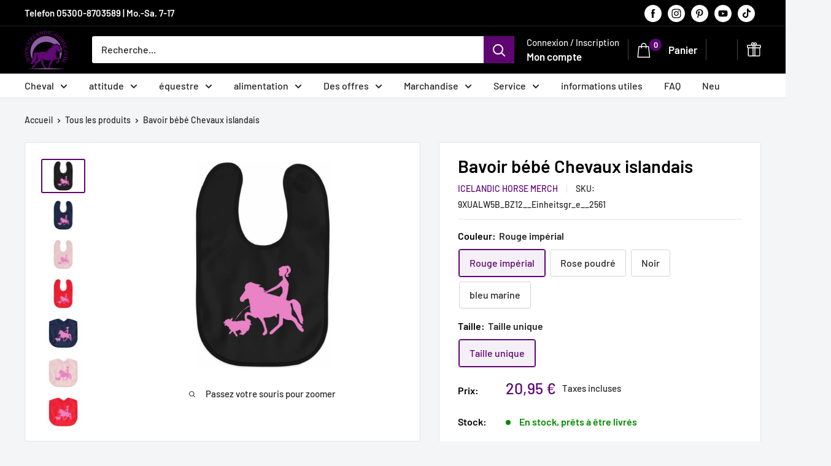

--- FILE ---
content_type: text/html; charset=utf-8
request_url: https://icelandic-horse.com/fr-fr/products/5c0fb1e49995e-7
body_size: 134842
content:
<!doctype html>

<html class="no-js" lang="fr">
  <head>
    
 <!-- Google Tag Manager -->
<script>(function(w,d,s,l,i){w[l]=w[l]||[];w[l].push({'gtm.start':
new Date().getTime(),event:'gtm.js'});var f=d.getElementsByTagName(s)[0],
j=d.createElement(s),dl=l!='dataLayer'?'&l='+l:'';j.async=true;j.src=
'https://www.googletagmanager.com/gtm.js?id='+i+dl;f.parentNode.insertBefore(j,f);
})(window,document,'script','dataLayer','GTM-WR3G8QL');</script>
<!-- End Google Tag Manager -->
    
     <!-- Bing Tag -->
    <meta name="msvalidate.01" content="FC1AF5A2540E888E24751A3F5E535259" /><!-- FB Pixel Opt-Out Start -->
      <script>
        window.onload = function() { 

        if (localStorage.getItem("fboptout")) {
          document.getElementById('fbOptOutContainer').innerHTML = "<span>Das Tracking über das Facebook Pixel auf dieser Website ist deaktiviert. <a href=\"#\" onclick=\"dataLayer.push({'event': 'removefboptout'});\">Hier klicken um das Tracking zu aktivieren</a></span>";
        } 
        else {
        document.getElementById('fbOptOutContainer').innerHTML = "<span>Das Tracking über das Facebook Pixel auf dieser Website ist aktiviert. <a href=\"#\" onclick=\"alert('Sie haben sich erfolgreich von der Erfassung über das Facebook Pixel ausgeschlossen.'); dataLayer.push({'event': 'fboptout'}); \">Hier klicken um das Tracking zu deaktivieren</span>";
        }
          document.getElementById('gaOptOutContainer').innerHTML = "<span>Alternativ zum Browser-Plugin können Sie die Erfassung Ihrer Daten durch Google Analytics verhindern, indem Sie auf folgenden Link klicken. Es wird ein Opt-Out-Cookie gesetzt, der die Erfassung Ihrer Daten bei zukünftigen Besuchen dieser Website verhindert: <a href=\"javascript:gaOptout()\" onclick=\"alert('Sie haben sich erfolgreich von der Erfassung über Google Analytics ausgeschlossen.'); \">Hier klicken um Google Analytics zu deaktivieren</span>";
        }
    </script>
    <!-- FB Pixel Opt-Out End -->    
    
    <!-- GA Opt-Out Start -->
    <script>

    // Verwenden Sie Ihre Tracking-ID, wie oben beschrieben.
    var gaProperty = 'UA-134646578-1';

    // Deaktiviere das Tracking, wenn das Opt-out cookie vorhanden ist.
    var disableStr = 'ga-disable-' + gaProperty;
    if (document.cookie.indexOf(disableStr + '=true') > -1) {
      window[disableStr] = true;
    }

    // Die eigentliche Opt-out Funktion.
    function gaOptout(){
      document.cookie = disableStr + '=true; expires=Thu, 31 Dec 2099 23:59:59 UTC; path=/';
      window[disableStr] = true;
    }
    </script>
    <!-- GA Opt-Out End --> 
        
    <!-- Pinterest Tracking -->
    <meta name="p:domain_verify" content="1c08630abff740f1ad9c2c4b490c7049"/>   
    
    <meta charset="utf-8">
    <meta name="viewport" content="width=device-width, initial-scale=1.0, height=device-height, minimum-scale=1.0, maximum-scale=1.0">
    <meta name="theme-color" content="#5e0572">

    <title>Cheval islandais : Merch de poney cheval islandais | T-shirt basique pour hommes - Shirtee.de</title><meta name="description" content="Cheval islandais : Merch de poney cheval islandais | T-shirt basique pour homme - Disponible dans de nombreuses tailles ✓ Commandez un T-shirt basique pour homme Cheval islandais : Cheval poney islandais Merch en ligne chez Shirtee maintenant ✓ expédition rapide ! ✓ des prix bon marché ! ✓"><link rel="canonical" href="https://icelandic-horse.com/fr-fr/products/5c0fb1e49995e-7"><link rel="shortcut icon" href="//icelandic-horse.com/cdn/shop/files/My_project-1_4_96x96.png?v=1738562396" type="image/png"><link rel="preload" as="style" href="//icelandic-horse.com/cdn/shop/t/118/assets/theme.css?v=4067923375430368971715770240">
    <link rel="preload" as="script" href="//icelandic-horse.com/cdn/shop/t/118/assets/theme.js?v=100826050309035837771709879991">
    <link rel="preconnect" href="https://cdn.shopify.com">
    <link rel="preconnect" href="https://fonts.shopifycdn.com">
    <link rel="dns-prefetch" href="https://productreviews.shopifycdn.com">
    <link rel="dns-prefetch" href="https://ajax.googleapis.com">
    <link rel="dns-prefetch" href="https://maps.googleapis.com">
    <link rel="dns-prefetch" href="https://maps.gstatic.com">
    
    <!-- "snippets/th-bundle-product.liquid" was not rendered, the associated app was uninstalled -->
    <meta property="og:type" content="product">
  <meta property="og:title" content="Bavoir bébé Chevaux islandais"><meta property="og:image" content="http://icelandic-horse.com/cdn/shop/products/68snxbzJvlmEDTyK.jpg?v=1744324048">
    <meta property="og:image:secure_url" content="https://icelandic-horse.com/cdn/shop/products/68snxbzJvlmEDTyK.jpg?v=1744324048">
    <meta property="og:image:width" content="1453">
    <meta property="og:image:height" content="1090"><meta property="product:price:amount" content="20,95">
  <meta property="product:price:currency" content="EUR"><meta property="og:description" content="Cheval islandais : Merch de poney cheval islandais | T-shirt basique pour homme - Disponible dans de nombreuses tailles ✓ Commandez un T-shirt basique pour homme Cheval islandais : Cheval poney islandais Merch en ligne chez Shirtee maintenant ✓ expédition rapide ! ✓ des prix bon marché ! ✓"><meta property="og:url" content="https://icelandic-horse.com/fr-fr/products/5c0fb1e49995e-7">
<meta property="og:site_name" content="Icelandic Horse"><meta name="twitter:card" content="summary"><meta name="twitter:title" content="Bavoir bébé Chevaux islandais">
  <meta name="twitter:description" content="Ce motif cool est une excellente alternative aux standards de tous les jours. Le bavoir bébé est également parfait comme cadeau. Nous proposons des produits de qualité au plus haut niveau. L&#39;accroche-regard dans chaque groupe de bébé. Une fois votre commande passée, votre produit sera fabriqué exclusivement pour vous et expédié dans un délai de deux jours ouvrables. Cela signifie que chaque client reçoit un article unique et que nous protégeons également l&#39;environnement car nous ne produisons que lorsque le produit est commandé. Détails du produit: * Bavoir bébé * haute qualité * 100% Coton Une fois votre commande passée, votre produit sera réalisé exclusivement pour vous ! 100% Coton">
  <meta name="twitter:image" content="https://icelandic-horse.com/cdn/shop/products/68snxbzJvlmEDTyK_600x600_crop_center.jpg?v=1744324048">
    <link rel="preload" href="//icelandic-horse.com/cdn/fonts/barlow/barlow_n6.329f582a81f63f125e63c20a5a80ae9477df68e1.woff2" as="font" type="font/woff2" crossorigin><link rel="preload" href="//icelandic-horse.com/cdn/fonts/barlow/barlow_n5.a193a1990790eba0cc5cca569d23799830e90f07.woff2" as="font" type="font/woff2" crossorigin><style>
  @font-face {
  font-family: Barlow;
  font-weight: 600;
  font-style: normal;
  font-display: swap;
  src: url("//icelandic-horse.com/cdn/fonts/barlow/barlow_n6.329f582a81f63f125e63c20a5a80ae9477df68e1.woff2") format("woff2"),
       url("//icelandic-horse.com/cdn/fonts/barlow/barlow_n6.0163402e36247bcb8b02716880d0b39568412e9e.woff") format("woff");
}

  @font-face {
  font-family: Barlow;
  font-weight: 500;
  font-style: normal;
  font-display: swap;
  src: url("//icelandic-horse.com/cdn/fonts/barlow/barlow_n5.a193a1990790eba0cc5cca569d23799830e90f07.woff2") format("woff2"),
       url("//icelandic-horse.com/cdn/fonts/barlow/barlow_n5.ae31c82169b1dc0715609b8cc6a610b917808358.woff") format("woff");
}

@font-face {
  font-family: Barlow;
  font-weight: 600;
  font-style: normal;
  font-display: swap;
  src: url("//icelandic-horse.com/cdn/fonts/barlow/barlow_n6.329f582a81f63f125e63c20a5a80ae9477df68e1.woff2") format("woff2"),
       url("//icelandic-horse.com/cdn/fonts/barlow/barlow_n6.0163402e36247bcb8b02716880d0b39568412e9e.woff") format("woff");
}

@font-face {
  font-family: Barlow;
  font-weight: 600;
  font-style: italic;
  font-display: swap;
  src: url("//icelandic-horse.com/cdn/fonts/barlow/barlow_i6.5a22bd20fb27bad4d7674cc6e666fb9c77d813bb.woff2") format("woff2"),
       url("//icelandic-horse.com/cdn/fonts/barlow/barlow_i6.1c8787fcb59f3add01a87f21b38c7ef797e3b3a1.woff") format("woff");
}


  @font-face {
  font-family: Barlow;
  font-weight: 700;
  font-style: normal;
  font-display: swap;
  src: url("//icelandic-horse.com/cdn/fonts/barlow/barlow_n7.691d1d11f150e857dcbc1c10ef03d825bc378d81.woff2") format("woff2"),
       url("//icelandic-horse.com/cdn/fonts/barlow/barlow_n7.4fdbb1cb7da0e2c2f88492243ffa2b4f91924840.woff") format("woff");
}

  @font-face {
  font-family: Barlow;
  font-weight: 500;
  font-style: italic;
  font-display: swap;
  src: url("//icelandic-horse.com/cdn/fonts/barlow/barlow_i5.714d58286997b65cd479af615cfa9bb0a117a573.woff2") format("woff2"),
       url("//icelandic-horse.com/cdn/fonts/barlow/barlow_i5.0120f77e6447d3b5df4bbec8ad8c2d029d87fb21.woff") format("woff");
}

  @font-face {
  font-family: Barlow;
  font-weight: 700;
  font-style: italic;
  font-display: swap;
  src: url("//icelandic-horse.com/cdn/fonts/barlow/barlow_i7.50e19d6cc2ba5146fa437a5a7443c76d5d730103.woff2") format("woff2"),
       url("//icelandic-horse.com/cdn/fonts/barlow/barlow_i7.47e9f98f1b094d912e6fd631cc3fe93d9f40964f.woff") format("woff");
}


  :root {
    --default-text-font-size : 15px;
    --base-text-font-size    : 16px;
    --heading-font-family    : Barlow, sans-serif;
    --heading-font-weight    : 600;
    --heading-font-style     : normal;
    --text-font-family       : Barlow, sans-serif;
    --text-font-weight       : 500;
    --text-font-style        : normal;
    --text-font-bolder-weight: 600;
    --text-link-decoration   : normal;

    --text-color               : #282828;
    --text-color-rgb           : 40, 40, 40;
    --heading-color            : #000000;
    --border-color             : #e1e3e4;
    --border-color-rgb         : 225, 227, 228;
    --form-border-color        : #d4d6d8;
    --accent-color             : #5e0572;
    --accent-color-rgb         : 94, 5, 114;
    --link-color               : #5e0572;
    --link-color-hover         : #220229;
    --background               : #f3f5f6;
    --secondary-background     : #ffffff;
    --secondary-background-rgb : 255, 255, 255;
    --accent-background        : rgba(94, 5, 114, 0.08);

    --input-background: #ffffff;

    --error-color       : #ff0000;
    --error-background  : rgba(255, 0, 0, 0.07);
    --success-color     : #00aa00;
    --success-background: rgba(0, 170, 0, 0.11);

    --primary-button-background      : #5e0572;
    --primary-button-background-rgb  : 94, 5, 114;
    --primary-button-text-color      : #ffffff;
    --secondary-button-background    : #000000;
    --secondary-button-background-rgb: 0, 0, 0;
    --secondary-button-text-color    : #ffffff;

    --header-background      : #000000;
    --header-text-color      : #ffffff;
    --header-light-text-color: #e9e9e9;
    --header-border-color    : rgba(233, 233, 233, 0.3);
    --header-accent-color    : #5e0572;

    --footer-background-color:    #222222;
    --footer-heading-text-color:  #ffffff;
    --footer-body-text-color:     #ececec;
    --footer-body-text-color-rgb: 236, 236, 236;
    --footer-accent-color:        #5e0572;
    --footer-accent-color-rgb:    94, 5, 114;
    --footer-border:              none;
    
    --flickity-arrow-color: #abb1b4;--product-on-sale-accent           : #ee0000;
    --product-on-sale-accent-rgb       : 238, 0, 0;
    --product-on-sale-color            : #ffffff;
    --product-in-stock-color           : #008a00;
    --product-low-stock-color          : #ee0000;
    --product-sold-out-color           : #8a9297;
    --product-custom-label-1-background: #008a00;
    --product-custom-label-1-color     : #ffffff;
    --product-custom-label-2-background: #00a500;
    --product-custom-label-2-color     : #ffffff;
    --product-review-star-color        : #ffbd00;

    --mobile-container-gutter : 20px;
    --desktop-container-gutter: 40px;

    /* Shopify related variables */
    --payment-terms-background-color: #f3f5f6;
  }

/* Branding on the banner */
a#CybotCookiebotDialogPoweredbyCybot,
div#CybotCookiebotDialogPoweredByText {
  display: none;
}

/* Branding on the Privacy trigger */
#CookiebotWidget .CookiebotWidget-body .CookiebotWidget-main-logo {
    display: none;
}
  
</style>

<script>
  // IE11 does not have support for CSS variables, so we have to polyfill them
  if (!(((window || {}).CSS || {}).supports && window.CSS.supports('(--a: 0)'))) {
    const script = document.createElement('script');
    script.type = 'text/javascript';
    script.src = 'https://cdn.jsdelivr.net/npm/css-vars-ponyfill@2';
    script.onload = function() {
      cssVars({});
    };

    document.getElementsByTagName('head')[0].appendChild(script);
  }
</script>

<!-- OutlinkStickyBtn CODE Start --><!-- OutlinkStickyBtn END -->
    <script>window.performance && window.performance.mark && window.performance.mark('shopify.content_for_header.start');</script><meta name="google-site-verification" content="BYei3FvJEquUv7diPUh1cV_WOPJR_yrYh-UwtkopypY">
<meta id="shopify-digital-wallet" name="shopify-digital-wallet" content="/5529206884/digital_wallets/dialog">
<meta name="shopify-checkout-api-token" content="26bbd69405bdb29faade3583993c0fd9">
<meta id="in-context-paypal-metadata" data-shop-id="5529206884" data-venmo-supported="false" data-environment="production" data-locale="fr_FR" data-paypal-v4="true" data-currency="EUR">
<link rel="alternate" hreflang="x-default" href="https://icelandic-horse.com/products/5c0fb1e49995e-7">
<link rel="alternate" hreflang="de" href="https://icelandic-horse.com/products/5c0fb1e49995e-7">
<link rel="alternate" hreflang="en" href="https://icelandic-horse.com/en/products/5c0fb1e49995e-7">
<link rel="alternate" hreflang="de-CH" href="https://icelandic-horse.ch/products/5c0fb1e49995e-7">
<link rel="alternate" hreflang="fr-CH" href="https://icelandic-horse.ch/fr/products/5c0fb1e49995e-7">
<link rel="alternate" hreflang="en-CH" href="https://icelandic-horse.ch/en/products/5c0fb1e49995e-7">
<link rel="alternate" hreflang="de-LI" href="https://icelandic-horse.ch/products/5c0fb1e49995e-7">
<link rel="alternate" hreflang="fr-LI" href="https://icelandic-horse.ch/fr/products/5c0fb1e49995e-7">
<link rel="alternate" hreflang="en-LI" href="https://icelandic-horse.ch/en/products/5c0fb1e49995e-7">
<link rel="alternate" hreflang="en-BG" href="https://icelandic-horse.com/en-eu/products/5c0fb1e49995e-7">
<link rel="alternate" hreflang="de-BG" href="https://icelandic-horse.com/de-eu/products/5c0fb1e49995e-7">
<link rel="alternate" hreflang="en-EE" href="https://icelandic-horse.com/en-eu/products/5c0fb1e49995e-7">
<link rel="alternate" hreflang="de-EE" href="https://icelandic-horse.com/de-eu/products/5c0fb1e49995e-7">
<link rel="alternate" hreflang="en-ES" href="https://icelandic-horse.com/en-eu/products/5c0fb1e49995e-7">
<link rel="alternate" hreflang="de-ES" href="https://icelandic-horse.com/de-eu/products/5c0fb1e49995e-7">
<link rel="alternate" hreflang="en-FI" href="https://icelandic-horse.com/en-eu/products/5c0fb1e49995e-7">
<link rel="alternate" hreflang="de-FI" href="https://icelandic-horse.com/de-eu/products/5c0fb1e49995e-7">
<link rel="alternate" hreflang="en-GG" href="https://icelandic-horse.com/en-eu/products/5c0fb1e49995e-7">
<link rel="alternate" hreflang="de-GG" href="https://icelandic-horse.com/de-eu/products/5c0fb1e49995e-7">
<link rel="alternate" hreflang="en-GI" href="https://icelandic-horse.com/en-eu/products/5c0fb1e49995e-7">
<link rel="alternate" hreflang="de-GI" href="https://icelandic-horse.com/de-eu/products/5c0fb1e49995e-7">
<link rel="alternate" hreflang="en-GR" href="https://icelandic-horse.com/en-eu/products/5c0fb1e49995e-7">
<link rel="alternate" hreflang="de-GR" href="https://icelandic-horse.com/de-eu/products/5c0fb1e49995e-7">
<link rel="alternate" hreflang="en-HR" href="https://icelandic-horse.com/en-eu/products/5c0fb1e49995e-7">
<link rel="alternate" hreflang="de-HR" href="https://icelandic-horse.com/de-eu/products/5c0fb1e49995e-7">
<link rel="alternate" hreflang="en-IE" href="https://icelandic-horse.com/en-eu/products/5c0fb1e49995e-7">
<link rel="alternate" hreflang="de-IE" href="https://icelandic-horse.com/de-eu/products/5c0fb1e49995e-7">
<link rel="alternate" hreflang="en-IM" href="https://icelandic-horse.com/en-eu/products/5c0fb1e49995e-7">
<link rel="alternate" hreflang="de-IM" href="https://icelandic-horse.com/de-eu/products/5c0fb1e49995e-7">
<link rel="alternate" hreflang="en-IT" href="https://icelandic-horse.com/en-eu/products/5c0fb1e49995e-7">
<link rel="alternate" hreflang="de-IT" href="https://icelandic-horse.com/de-eu/products/5c0fb1e49995e-7">
<link rel="alternate" hreflang="en-JE" href="https://icelandic-horse.com/en-eu/products/5c0fb1e49995e-7">
<link rel="alternate" hreflang="de-JE" href="https://icelandic-horse.com/de-eu/products/5c0fb1e49995e-7">
<link rel="alternate" hreflang="en-LT" href="https://icelandic-horse.com/en-eu/products/5c0fb1e49995e-7">
<link rel="alternate" hreflang="de-LT" href="https://icelandic-horse.com/de-eu/products/5c0fb1e49995e-7">
<link rel="alternate" hreflang="en-LU" href="https://icelandic-horse.com/en-eu/products/5c0fb1e49995e-7">
<link rel="alternate" hreflang="de-LU" href="https://icelandic-horse.com/de-eu/products/5c0fb1e49995e-7">
<link rel="alternate" hreflang="en-LV" href="https://icelandic-horse.com/en-eu/products/5c0fb1e49995e-7">
<link rel="alternate" hreflang="de-LV" href="https://icelandic-horse.com/de-eu/products/5c0fb1e49995e-7">
<link rel="alternate" hreflang="en-MC" href="https://icelandic-horse.com/en-eu/products/5c0fb1e49995e-7">
<link rel="alternate" hreflang="de-MC" href="https://icelandic-horse.com/de-eu/products/5c0fb1e49995e-7">
<link rel="alternate" hreflang="en-ME" href="https://icelandic-horse.com/en-eu/products/5c0fb1e49995e-7">
<link rel="alternate" hreflang="de-ME" href="https://icelandic-horse.com/de-eu/products/5c0fb1e49995e-7">
<link rel="alternate" hreflang="en-MT" href="https://icelandic-horse.com/en-eu/products/5c0fb1e49995e-7">
<link rel="alternate" hreflang="de-MT" href="https://icelandic-horse.com/de-eu/products/5c0fb1e49995e-7">
<link rel="alternate" hreflang="en-PT" href="https://icelandic-horse.com/en-eu/products/5c0fb1e49995e-7">
<link rel="alternate" hreflang="de-PT" href="https://icelandic-horse.com/de-eu/products/5c0fb1e49995e-7">
<link rel="alternate" hreflang="en-RS" href="https://icelandic-horse.com/en-eu/products/5c0fb1e49995e-7">
<link rel="alternate" hreflang="de-RS" href="https://icelandic-horse.com/de-eu/products/5c0fb1e49995e-7">
<link rel="alternate" hreflang="en-SI" href="https://icelandic-horse.com/en-eu/products/5c0fb1e49995e-7">
<link rel="alternate" hreflang="de-SI" href="https://icelandic-horse.com/de-eu/products/5c0fb1e49995e-7">
<link rel="alternate" hreflang="en-SJ" href="https://icelandic-horse.com/en-eu/products/5c0fb1e49995e-7">
<link rel="alternate" hreflang="de-SJ" href="https://icelandic-horse.com/de-eu/products/5c0fb1e49995e-7">
<link rel="alternate" hreflang="en-SK" href="https://icelandic-horse.com/en-eu/products/5c0fb1e49995e-7">
<link rel="alternate" hreflang="de-SK" href="https://icelandic-horse.com/de-eu/products/5c0fb1e49995e-7">
<link rel="alternate" hreflang="en-SM" href="https://icelandic-horse.com/en-eu/products/5c0fb1e49995e-7">
<link rel="alternate" hreflang="de-SM" href="https://icelandic-horse.com/de-eu/products/5c0fb1e49995e-7">
<link rel="alternate" hreflang="en-VA" href="https://icelandic-horse.com/en-eu/products/5c0fb1e49995e-7">
<link rel="alternate" hreflang="de-VA" href="https://icelandic-horse.com/de-eu/products/5c0fb1e49995e-7">
<link rel="alternate" hreflang="fr-FR" href="https://icelandic-horse.com/fr-fr/products/5c0fb1e49995e-7">
<link rel="alternate" hreflang="en-FR" href="https://icelandic-horse.com/en-fr/products/5c0fb1e49995e-7">
<link rel="alternate" hreflang="de-FR" href="https://icelandic-horse.com/de-fr/products/5c0fb1e49995e-7">
<link rel="alternate" type="application/json+oembed" href="https://icelandic-horse.com/fr-fr/products/5c0fb1e49995e-7.oembed">
<script async="async" src="/checkouts/internal/preloads.js?locale=fr-FR"></script>
<link rel="preconnect" href="https://shop.app" crossorigin="anonymous">
<script async="async" src="https://shop.app/checkouts/internal/preloads.js?locale=fr-FR&shop_id=5529206884" crossorigin="anonymous"></script>
<script id="apple-pay-shop-capabilities" type="application/json">{"shopId":5529206884,"countryCode":"DE","currencyCode":"EUR","merchantCapabilities":["supports3DS"],"merchantId":"gid:\/\/shopify\/Shop\/5529206884","merchantName":"Icelandic Horse","requiredBillingContactFields":["postalAddress","email"],"requiredShippingContactFields":["postalAddress","email"],"shippingType":"shipping","supportedNetworks":["visa","masterCard","amex"],"total":{"type":"pending","label":"Icelandic Horse","amount":"1.00"},"shopifyPaymentsEnabled":true,"supportsSubscriptions":true}</script>
<script id="shopify-features" type="application/json">{"accessToken":"26bbd69405bdb29faade3583993c0fd9","betas":["rich-media-storefront-analytics"],"domain":"icelandic-horse.com","predictiveSearch":true,"shopId":5529206884,"locale":"fr"}</script>
<script>var Shopify = Shopify || {};
Shopify.shop = "icelandic-horse.myshopify.com";
Shopify.locale = "fr";
Shopify.currency = {"active":"EUR","rate":"1.0"};
Shopify.country = "FR";
Shopify.theme = {"name":"Latest Warehouse 5.1.0+eigene Anpassung","id":148611531019,"schema_name":"Warehouse","schema_version":"5.1.0","theme_store_id":871,"role":"main"};
Shopify.theme.handle = "null";
Shopify.theme.style = {"id":null,"handle":null};
Shopify.cdnHost = "icelandic-horse.com/cdn";
Shopify.routes = Shopify.routes || {};
Shopify.routes.root = "/fr-fr/";</script>
<script type="module">!function(o){(o.Shopify=o.Shopify||{}).modules=!0}(window);</script>
<script>!function(o){function n(){var o=[];function n(){o.push(Array.prototype.slice.apply(arguments))}return n.q=o,n}var t=o.Shopify=o.Shopify||{};t.loadFeatures=n(),t.autoloadFeatures=n()}(window);</script>
<script>
  window.ShopifyPay = window.ShopifyPay || {};
  window.ShopifyPay.apiHost = "shop.app\/pay";
  window.ShopifyPay.redirectState = null;
</script>
<script id="shop-js-analytics" type="application/json">{"pageType":"product"}</script>
<script defer="defer" async type="module" src="//icelandic-horse.com/cdn/shopifycloud/shop-js/modules/v2/client.init-shop-cart-sync_XvpUV7qp.fr.esm.js"></script>
<script defer="defer" async type="module" src="//icelandic-horse.com/cdn/shopifycloud/shop-js/modules/v2/chunk.common_C2xzKNNs.esm.js"></script>
<script type="module">
  await import("//icelandic-horse.com/cdn/shopifycloud/shop-js/modules/v2/client.init-shop-cart-sync_XvpUV7qp.fr.esm.js");
await import("//icelandic-horse.com/cdn/shopifycloud/shop-js/modules/v2/chunk.common_C2xzKNNs.esm.js");

  window.Shopify.SignInWithShop?.initShopCartSync?.({"fedCMEnabled":true,"windoidEnabled":true});

</script>
<script>
  window.Shopify = window.Shopify || {};
  if (!window.Shopify.featureAssets) window.Shopify.featureAssets = {};
  window.Shopify.featureAssets['shop-js'] = {"shop-cart-sync":["modules/v2/client.shop-cart-sync_C66VAAYi.fr.esm.js","modules/v2/chunk.common_C2xzKNNs.esm.js"],"init-fed-cm":["modules/v2/client.init-fed-cm_By4eIqYa.fr.esm.js","modules/v2/chunk.common_C2xzKNNs.esm.js"],"shop-button":["modules/v2/client.shop-button_Bz0N9rYp.fr.esm.js","modules/v2/chunk.common_C2xzKNNs.esm.js"],"shop-cash-offers":["modules/v2/client.shop-cash-offers_B90ok608.fr.esm.js","modules/v2/chunk.common_C2xzKNNs.esm.js","modules/v2/chunk.modal_7MqWQJ87.esm.js"],"init-windoid":["modules/v2/client.init-windoid_CdJe_Ee3.fr.esm.js","modules/v2/chunk.common_C2xzKNNs.esm.js"],"shop-toast-manager":["modules/v2/client.shop-toast-manager_kCJHoUCw.fr.esm.js","modules/v2/chunk.common_C2xzKNNs.esm.js"],"init-shop-email-lookup-coordinator":["modules/v2/client.init-shop-email-lookup-coordinator_BPuRLqHy.fr.esm.js","modules/v2/chunk.common_C2xzKNNs.esm.js"],"init-shop-cart-sync":["modules/v2/client.init-shop-cart-sync_XvpUV7qp.fr.esm.js","modules/v2/chunk.common_C2xzKNNs.esm.js"],"avatar":["modules/v2/client.avatar_BTnouDA3.fr.esm.js"],"pay-button":["modules/v2/client.pay-button_CmFhG2BZ.fr.esm.js","modules/v2/chunk.common_C2xzKNNs.esm.js"],"init-customer-accounts":["modules/v2/client.init-customer-accounts_C5-IhKGM.fr.esm.js","modules/v2/client.shop-login-button_DrlPOW6Z.fr.esm.js","modules/v2/chunk.common_C2xzKNNs.esm.js","modules/v2/chunk.modal_7MqWQJ87.esm.js"],"init-shop-for-new-customer-accounts":["modules/v2/client.init-shop-for-new-customer-accounts_Cv1WqR1n.fr.esm.js","modules/v2/client.shop-login-button_DrlPOW6Z.fr.esm.js","modules/v2/chunk.common_C2xzKNNs.esm.js","modules/v2/chunk.modal_7MqWQJ87.esm.js"],"shop-login-button":["modules/v2/client.shop-login-button_DrlPOW6Z.fr.esm.js","modules/v2/chunk.common_C2xzKNNs.esm.js","modules/v2/chunk.modal_7MqWQJ87.esm.js"],"init-customer-accounts-sign-up":["modules/v2/client.init-customer-accounts-sign-up_Dqgdz3C3.fr.esm.js","modules/v2/client.shop-login-button_DrlPOW6Z.fr.esm.js","modules/v2/chunk.common_C2xzKNNs.esm.js","modules/v2/chunk.modal_7MqWQJ87.esm.js"],"shop-follow-button":["modules/v2/client.shop-follow-button_D7RRykwK.fr.esm.js","modules/v2/chunk.common_C2xzKNNs.esm.js","modules/v2/chunk.modal_7MqWQJ87.esm.js"],"checkout-modal":["modules/v2/client.checkout-modal_NILs_SXn.fr.esm.js","modules/v2/chunk.common_C2xzKNNs.esm.js","modules/v2/chunk.modal_7MqWQJ87.esm.js"],"lead-capture":["modules/v2/client.lead-capture_CSmE_fhP.fr.esm.js","modules/v2/chunk.common_C2xzKNNs.esm.js","modules/v2/chunk.modal_7MqWQJ87.esm.js"],"shop-login":["modules/v2/client.shop-login_CKcjyRl_.fr.esm.js","modules/v2/chunk.common_C2xzKNNs.esm.js","modules/v2/chunk.modal_7MqWQJ87.esm.js"],"payment-terms":["modules/v2/client.payment-terms_eoGasybT.fr.esm.js","modules/v2/chunk.common_C2xzKNNs.esm.js","modules/v2/chunk.modal_7MqWQJ87.esm.js"]};
</script>
<script>(function() {
  var isLoaded = false;
  function asyncLoad() {
    if (isLoaded) return;
    isLoaded = true;
    var urls = ["https:\/\/static.rechargecdn.com\/assets\/js\/widget.min.js?shop=icelandic-horse.myshopify.com","\/\/cdn.shopify.com\/proxy\/e55270fa72a0acdab9c0d22976b988bfc8568aa7834bd851c4756bd5a7cc0c5e\/static.cdn.printful.com\/static\/js\/external\/shopify-product-customizer.js?v=0.28\u0026shop=icelandic-horse.myshopify.com\u0026sp-cache-control=cHVibGljLCBtYXgtYWdlPTkwMA","https:\/\/loox.io\/widget\/7F3PjDqrPz\/loox.1709656140692.js?shop=icelandic-horse.myshopify.com","https:\/\/cdn.nfcube.com\/instafeed-11e797e331a6b6faaa037adb6315391f.js?shop=icelandic-horse.myshopify.com"];
    for (var i = 0; i < urls.length; i++) {
      var s = document.createElement('script');
      s.type = 'text/javascript';
      s.async = true;
      s.src = urls[i];
      var x = document.getElementsByTagName('script')[0];
      x.parentNode.insertBefore(s, x);
    }
  };
  if(window.attachEvent) {
    window.attachEvent('onload', asyncLoad);
  } else {
    window.addEventListener('load', asyncLoad, false);
  }
})();</script>
<script id="__st">var __st={"a":5529206884,"offset":3600,"reqid":"a7437dd4-23e3-488c-93ff-7d1c9823539d-1768826062","pageurl":"icelandic-horse.com\/fr-fr\/products\/5c0fb1e49995e-7","u":"64f3bd295147","p":"product","rtyp":"product","rid":2435712581732};</script>
<script>window.ShopifyPaypalV4VisibilityTracking = true;</script>
<script id="captcha-bootstrap">!function(){'use strict';const t='contact',e='account',n='new_comment',o=[[t,t],['blogs',n],['comments',n],[t,'customer']],c=[[e,'customer_login'],[e,'guest_login'],[e,'recover_customer_password'],[e,'create_customer']],r=t=>t.map((([t,e])=>`form[action*='/${t}']:not([data-nocaptcha='true']) input[name='form_type'][value='${e}']`)).join(','),a=t=>()=>t?[...document.querySelectorAll(t)].map((t=>t.form)):[];function s(){const t=[...o],e=r(t);return a(e)}const i='password',u='form_key',d=['recaptcha-v3-token','g-recaptcha-response','h-captcha-response',i],f=()=>{try{return window.sessionStorage}catch{return}},m='__shopify_v',_=t=>t.elements[u];function p(t,e,n=!1){try{const o=window.sessionStorage,c=JSON.parse(o.getItem(e)),{data:r}=function(t){const{data:e,action:n}=t;return t[m]||n?{data:e,action:n}:{data:t,action:n}}(c);for(const[e,n]of Object.entries(r))t.elements[e]&&(t.elements[e].value=n);n&&o.removeItem(e)}catch(o){console.error('form repopulation failed',{error:o})}}const l='form_type',E='cptcha';function T(t){t.dataset[E]=!0}const w=window,h=w.document,L='Shopify',v='ce_forms',y='captcha';let A=!1;((t,e)=>{const n=(g='f06e6c50-85a8-45c8-87d0-21a2b65856fe',I='https://cdn.shopify.com/shopifycloud/storefront-forms-hcaptcha/ce_storefront_forms_captcha_hcaptcha.v1.5.2.iife.js',D={infoText:'Protégé par hCaptcha',privacyText:'Confidentialité',termsText:'Conditions'},(t,e,n)=>{const o=w[L][v],c=o.bindForm;if(c)return c(t,g,e,D).then(n);var r;o.q.push([[t,g,e,D],n]),r=I,A||(h.body.append(Object.assign(h.createElement('script'),{id:'captcha-provider',async:!0,src:r})),A=!0)});var g,I,D;w[L]=w[L]||{},w[L][v]=w[L][v]||{},w[L][v].q=[],w[L][y]=w[L][y]||{},w[L][y].protect=function(t,e){n(t,void 0,e),T(t)},Object.freeze(w[L][y]),function(t,e,n,w,h,L){const[v,y,A,g]=function(t,e,n){const i=e?o:[],u=t?c:[],d=[...i,...u],f=r(d),m=r(i),_=r(d.filter((([t,e])=>n.includes(e))));return[a(f),a(m),a(_),s()]}(w,h,L),I=t=>{const e=t.target;return e instanceof HTMLFormElement?e:e&&e.form},D=t=>v().includes(t);t.addEventListener('submit',(t=>{const e=I(t);if(!e)return;const n=D(e)&&!e.dataset.hcaptchaBound&&!e.dataset.recaptchaBound,o=_(e),c=g().includes(e)&&(!o||!o.value);(n||c)&&t.preventDefault(),c&&!n&&(function(t){try{if(!f())return;!function(t){const e=f();if(!e)return;const n=_(t);if(!n)return;const o=n.value;o&&e.removeItem(o)}(t);const e=Array.from(Array(32),(()=>Math.random().toString(36)[2])).join('');!function(t,e){_(t)||t.append(Object.assign(document.createElement('input'),{type:'hidden',name:u})),t.elements[u].value=e}(t,e),function(t,e){const n=f();if(!n)return;const o=[...t.querySelectorAll(`input[type='${i}']`)].map((({name:t})=>t)),c=[...d,...o],r={};for(const[a,s]of new FormData(t).entries())c.includes(a)||(r[a]=s);n.setItem(e,JSON.stringify({[m]:1,action:t.action,data:r}))}(t,e)}catch(e){console.error('failed to persist form',e)}}(e),e.submit())}));const S=(t,e)=>{t&&!t.dataset[E]&&(n(t,e.some((e=>e===t))),T(t))};for(const o of['focusin','change'])t.addEventListener(o,(t=>{const e=I(t);D(e)&&S(e,y())}));const B=e.get('form_key'),M=e.get(l),P=B&&M;t.addEventListener('DOMContentLoaded',(()=>{const t=y();if(P)for(const e of t)e.elements[l].value===M&&p(e,B);[...new Set([...A(),...v().filter((t=>'true'===t.dataset.shopifyCaptcha))])].forEach((e=>S(e,t)))}))}(h,new URLSearchParams(w.location.search),n,t,e,['guest_login'])})(!0,!0)}();</script>
<script integrity="sha256-4kQ18oKyAcykRKYeNunJcIwy7WH5gtpwJnB7kiuLZ1E=" data-source-attribution="shopify.loadfeatures" defer="defer" src="//icelandic-horse.com/cdn/shopifycloud/storefront/assets/storefront/load_feature-a0a9edcb.js" crossorigin="anonymous"></script>
<script crossorigin="anonymous" defer="defer" src="//icelandic-horse.com/cdn/shopifycloud/storefront/assets/shopify_pay/storefront-65b4c6d7.js?v=20250812"></script>
<script data-source-attribution="shopify.dynamic_checkout.dynamic.init">var Shopify=Shopify||{};Shopify.PaymentButton=Shopify.PaymentButton||{isStorefrontPortableWallets:!0,init:function(){window.Shopify.PaymentButton.init=function(){};var t=document.createElement("script");t.src="https://icelandic-horse.com/cdn/shopifycloud/portable-wallets/latest/portable-wallets.fr.js",t.type="module",document.head.appendChild(t)}};
</script>
<script data-source-attribution="shopify.dynamic_checkout.buyer_consent">
  function portableWalletsHideBuyerConsent(e){var t=document.getElementById("shopify-buyer-consent"),n=document.getElementById("shopify-subscription-policy-button");t&&n&&(t.classList.add("hidden"),t.setAttribute("aria-hidden","true"),n.removeEventListener("click",e))}function portableWalletsShowBuyerConsent(e){var t=document.getElementById("shopify-buyer-consent"),n=document.getElementById("shopify-subscription-policy-button");t&&n&&(t.classList.remove("hidden"),t.removeAttribute("aria-hidden"),n.addEventListener("click",e))}window.Shopify?.PaymentButton&&(window.Shopify.PaymentButton.hideBuyerConsent=portableWalletsHideBuyerConsent,window.Shopify.PaymentButton.showBuyerConsent=portableWalletsShowBuyerConsent);
</script>
<script data-source-attribution="shopify.dynamic_checkout.cart.bootstrap">document.addEventListener("DOMContentLoaded",(function(){function t(){return document.querySelector("shopify-accelerated-checkout-cart, shopify-accelerated-checkout")}if(t())Shopify.PaymentButton.init();else{new MutationObserver((function(e,n){t()&&(Shopify.PaymentButton.init(),n.disconnect())})).observe(document.body,{childList:!0,subtree:!0})}}));
</script>
<link id="shopify-accelerated-checkout-styles" rel="stylesheet" media="screen" href="https://icelandic-horse.com/cdn/shopifycloud/portable-wallets/latest/accelerated-checkout-backwards-compat.css" crossorigin="anonymous">
<style id="shopify-accelerated-checkout-cart">
        #shopify-buyer-consent {
  margin-top: 1em;
  display: inline-block;
  width: 100%;
}

#shopify-buyer-consent.hidden {
  display: none;
}

#shopify-subscription-policy-button {
  background: none;
  border: none;
  padding: 0;
  text-decoration: underline;
  font-size: inherit;
  cursor: pointer;
}

#shopify-subscription-policy-button::before {
  box-shadow: none;
}

      </style>

<script>window.performance && window.performance.mark && window.performance.mark('shopify.content_for_header.end');</script>

    <link rel="stylesheet" href="//icelandic-horse.com/cdn/shop/t/118/assets/theme.css?v=4067923375430368971715770240">


  <script type="application/ld+json">
  {
    "@context": "https://schema.org",
    "@type": "Product",
    "@id": "https://icelandic-horse.com/fr-fr/products/5c0fb1e49995e-7#product",
    "productID": 2435712581732,
    "offers": [{
          "@type": "Offer",
          "name": "Rouge impérial \/ Taille unique",
          "availability":"https://schema.org/InStock",
          "price": 20.95,
          "priceCurrency": "EUR",
          "priceValidUntil": "2026-01-29","sku": "9XUALW5B_BZ12__Einheitsgr_e__2561","itemCondition": "https://schema.org/NewCondition","shippingDetails": [
            {
              "@type": "OfferShippingDetails",
              "shippingDestination": {
                "@type": "DefinedRegion",
                "addressCountry": "DE"
              },
              "shippingRate": {
                "@type": "MonetaryAmount",
                "value": 4.95,
                "currency": "EUR"
              },
              "freeShippingThreshold": {
                "@type": "MonetaryAmount",
                "value": 199.0,
                "currency": "EUR"
              },
              "deliveryTime": {
                "@type": "ShippingDeliveryTime",
                "handlingTime": {
                  "@type": "QuantitativeValue",
                  "minValue": 1,
                  "maxValue": 3,
                  "unitCode": "DAY"
                },
                "transitTime": {
                  "@type": "QuantitativeValue",
                  "minValue": 1,
                  "maxValue": 3,
                  "unitCode": "DAY"
                }
              }
            },
            {
              "@type": "OfferShippingDetails",
              "shippingDestination": {
                "@type": "DefinedRegion",
                "addressCountry": "AT"
              },
              "shippingRate": {
                "@type": "MonetaryAmount",
                "value": 9.9,
                "currency": "EUR"
              },
              "freeShippingThreshold": {
                "@type": "MonetaryAmount",
                "value": 199.0,
                "currency": "EUR"
              },
              "deliveryTime": {
                "@type": "ShippingDeliveryTime",
                "handlingTime": {
                  "@type": "QuantitativeValue",
                  "minValue": 1,
                  "maxValue": 3,
                  "unitCode": "DAY"
                },
                "transitTime": {
                  "@type": "QuantitativeValue",
                  "minValue": 1,
                  "maxValue": 3,
                  "unitCode": "DAY"
                }
              }
            },
            {
              "@type": "OfferShippingDetails",
              "shippingDestination": {
                "@type": "DefinedRegion",
                "addressCountry": "EU"
              },
              "shippingRate": {
                "@type": "MonetaryAmount",
                "value": 9.9,
                "currency": "EUR"
              },
              "freeShippingThreshold": {
                "@type": "MonetaryAmount",
                "value": 199.0,
                "currency": "EUR"
              },
              "deliveryTime": {
                "@type": "ShippingDeliveryTime",
                "handlingTime": {
                  "@type": "QuantitativeValue",
                  "minValue": 1,
                  "maxValue": 3,
                  "unitCode": "DAY"
                },
                "transitTime": {
                  "@type": "QuantitativeValue",
                  "minValue": 1,
                  "maxValue": 3,
                  "unitCode": "DAY"
                }
              }
            },
            {
              "@type": "OfferShippingDetails",
              "shippingDestination": {
                "@type": "DefinedRegion",
                "addressCountry": "CH"
              },
              "shippingRate": {
                "@type": "MonetaryAmount",
                "value": 14.9,
                "currency": "EUR"
              },
              "deliveryTime": {
                "@type": "ShippingDeliveryTime",
                "handlingTime": {
                  "@type": "QuantitativeValue",
                  "minValue": 1,
                  "maxValue": 3,
                  "unitCode": "DAY"
                },
                "transitTime": {
                  "@type": "QuantitativeValue",
                  "minValue": 1,
                  "maxValue": 3,
                  "unitCode": "DAY"
                }
              }
            }
          ],
          "hasMerchantReturnPolicy": {
            "@type": "MerchantReturnPolicy",
            "applicableCountry": "DE",
            "returnPolicyCategory": "https://schema.org/MerchantReturnFiniteReturnWindow",
            "merchantReturnDays": 14,
            "returnMethod": "https://schema.org/ReturnByMail",
            "returnFees": "https://schema.org/FreeReturn",
            "merchantReturnLink": "https:\/\/icelandic-horse.com\/pages\/rueckversand"
          },
          "url": "/fr-fr/products/5c0fb1e49995e-7?variant=21724450291812"
        },
{
          "@type": "Offer",
          "name": "Rose poudré \/ Taille unique",
          "availability":"https://schema.org/InStock",
          "price": 20.95,
          "priceCurrency": "EUR",
          "priceValidUntil": "2026-01-29","sku": "9XUALW5B_BZ12__Einheitsgr_e__5949","itemCondition": "https://schema.org/NewCondition","shippingDetails": [
            {
              "@type": "OfferShippingDetails",
              "shippingDestination": {
                "@type": "DefinedRegion",
                "addressCountry": "DE"
              },
              "shippingRate": {
                "@type": "MonetaryAmount",
                "value": 4.95,
                "currency": "EUR"
              },
              "freeShippingThreshold": {
                "@type": "MonetaryAmount",
                "value": 199.0,
                "currency": "EUR"
              },
              "deliveryTime": {
                "@type": "ShippingDeliveryTime",
                "handlingTime": {
                  "@type": "QuantitativeValue",
                  "minValue": 1,
                  "maxValue": 3,
                  "unitCode": "DAY"
                },
                "transitTime": {
                  "@type": "QuantitativeValue",
                  "minValue": 1,
                  "maxValue": 3,
                  "unitCode": "DAY"
                }
              }
            },
            {
              "@type": "OfferShippingDetails",
              "shippingDestination": {
                "@type": "DefinedRegion",
                "addressCountry": "AT"
              },
              "shippingRate": {
                "@type": "MonetaryAmount",
                "value": 9.9,
                "currency": "EUR"
              },
              "freeShippingThreshold": {
                "@type": "MonetaryAmount",
                "value": 199.0,
                "currency": "EUR"
              },
              "deliveryTime": {
                "@type": "ShippingDeliveryTime",
                "handlingTime": {
                  "@type": "QuantitativeValue",
                  "minValue": 1,
                  "maxValue": 3,
                  "unitCode": "DAY"
                },
                "transitTime": {
                  "@type": "QuantitativeValue",
                  "minValue": 1,
                  "maxValue": 3,
                  "unitCode": "DAY"
                }
              }
            },
            {
              "@type": "OfferShippingDetails",
              "shippingDestination": {
                "@type": "DefinedRegion",
                "addressCountry": "EU"
              },
              "shippingRate": {
                "@type": "MonetaryAmount",
                "value": 9.9,
                "currency": "EUR"
              },
              "freeShippingThreshold": {
                "@type": "MonetaryAmount",
                "value": 199.0,
                "currency": "EUR"
              },
              "deliveryTime": {
                "@type": "ShippingDeliveryTime",
                "handlingTime": {
                  "@type": "QuantitativeValue",
                  "minValue": 1,
                  "maxValue": 3,
                  "unitCode": "DAY"
                },
                "transitTime": {
                  "@type": "QuantitativeValue",
                  "minValue": 1,
                  "maxValue": 3,
                  "unitCode": "DAY"
                }
              }
            },
            {
              "@type": "OfferShippingDetails",
              "shippingDestination": {
                "@type": "DefinedRegion",
                "addressCountry": "CH"
              },
              "shippingRate": {
                "@type": "MonetaryAmount",
                "value": 14.9,
                "currency": "EUR"
              },
              "deliveryTime": {
                "@type": "ShippingDeliveryTime",
                "handlingTime": {
                  "@type": "QuantitativeValue",
                  "minValue": 1,
                  "maxValue": 3,
                  "unitCode": "DAY"
                },
                "transitTime": {
                  "@type": "QuantitativeValue",
                  "minValue": 1,
                  "maxValue": 3,
                  "unitCode": "DAY"
                }
              }
            }
          ],
          "hasMerchantReturnPolicy": {
            "@type": "MerchantReturnPolicy",
            "applicableCountry": "DE",
            "returnPolicyCategory": "https://schema.org/MerchantReturnFiniteReturnWindow",
            "merchantReturnDays": 14,
            "returnMethod": "https://schema.org/ReturnByMail",
            "returnFees": "https://schema.org/FreeReturn",
            "merchantReturnLink": "https:\/\/icelandic-horse.com\/pages\/rueckversand"
          },
          "url": "/fr-fr/products/5c0fb1e49995e-7?variant=21724450390116"
        },
{
          "@type": "Offer",
          "name": "Noir \/ Taille unique",
          "availability":"https://schema.org/InStock",
          "price": 20.95,
          "priceCurrency": "EUR",
          "priceValidUntil": "2026-01-29","sku": "9XUALW5B_BZ12__Einheitsgr_e__16","itemCondition": "https://schema.org/NewCondition","shippingDetails": [
            {
              "@type": "OfferShippingDetails",
              "shippingDestination": {
                "@type": "DefinedRegion",
                "addressCountry": "DE"
              },
              "shippingRate": {
                "@type": "MonetaryAmount",
                "value": 4.95,
                "currency": "EUR"
              },
              "freeShippingThreshold": {
                "@type": "MonetaryAmount",
                "value": 199.0,
                "currency": "EUR"
              },
              "deliveryTime": {
                "@type": "ShippingDeliveryTime",
                "handlingTime": {
                  "@type": "QuantitativeValue",
                  "minValue": 1,
                  "maxValue": 3,
                  "unitCode": "DAY"
                },
                "transitTime": {
                  "@type": "QuantitativeValue",
                  "minValue": 1,
                  "maxValue": 3,
                  "unitCode": "DAY"
                }
              }
            },
            {
              "@type": "OfferShippingDetails",
              "shippingDestination": {
                "@type": "DefinedRegion",
                "addressCountry": "AT"
              },
              "shippingRate": {
                "@type": "MonetaryAmount",
                "value": 9.9,
                "currency": "EUR"
              },
              "freeShippingThreshold": {
                "@type": "MonetaryAmount",
                "value": 199.0,
                "currency": "EUR"
              },
              "deliveryTime": {
                "@type": "ShippingDeliveryTime",
                "handlingTime": {
                  "@type": "QuantitativeValue",
                  "minValue": 1,
                  "maxValue": 3,
                  "unitCode": "DAY"
                },
                "transitTime": {
                  "@type": "QuantitativeValue",
                  "minValue": 1,
                  "maxValue": 3,
                  "unitCode": "DAY"
                }
              }
            },
            {
              "@type": "OfferShippingDetails",
              "shippingDestination": {
                "@type": "DefinedRegion",
                "addressCountry": "EU"
              },
              "shippingRate": {
                "@type": "MonetaryAmount",
                "value": 9.9,
                "currency": "EUR"
              },
              "freeShippingThreshold": {
                "@type": "MonetaryAmount",
                "value": 199.0,
                "currency": "EUR"
              },
              "deliveryTime": {
                "@type": "ShippingDeliveryTime",
                "handlingTime": {
                  "@type": "QuantitativeValue",
                  "minValue": 1,
                  "maxValue": 3,
                  "unitCode": "DAY"
                },
                "transitTime": {
                  "@type": "QuantitativeValue",
                  "minValue": 1,
                  "maxValue": 3,
                  "unitCode": "DAY"
                }
              }
            },
            {
              "@type": "OfferShippingDetails",
              "shippingDestination": {
                "@type": "DefinedRegion",
                "addressCountry": "CH"
              },
              "shippingRate": {
                "@type": "MonetaryAmount",
                "value": 14.9,
                "currency": "EUR"
              },
              "deliveryTime": {
                "@type": "ShippingDeliveryTime",
                "handlingTime": {
                  "@type": "QuantitativeValue",
                  "minValue": 1,
                  "maxValue": 3,
                  "unitCode": "DAY"
                },
                "transitTime": {
                  "@type": "QuantitativeValue",
                  "minValue": 1,
                  "maxValue": 3,
                  "unitCode": "DAY"
                }
              }
            }
          ],
          "hasMerchantReturnPolicy": {
            "@type": "MerchantReturnPolicy",
            "applicableCountry": "DE",
            "returnPolicyCategory": "https://schema.org/MerchantReturnFiniteReturnWindow",
            "merchantReturnDays": 14,
            "returnMethod": "https://schema.org/ReturnByMail",
            "returnFees": "https://schema.org/FreeReturn",
            "merchantReturnLink": "https:\/\/icelandic-horse.com\/pages\/rueckversand"
          },
          "url": "/fr-fr/products/5c0fb1e49995e-7?variant=21724450455652"
        },
{
          "@type": "Offer",
          "name": "bleu marine \/ Taille unique",
          "availability":"https://schema.org/InStock",
          "price": 20.95,
          "priceCurrency": "EUR",
          "priceValidUntil": "2026-01-29","sku": "9XUALW5B_BZ12__Einheitsgr_e__1676","itemCondition": "https://schema.org/NewCondition","shippingDetails": [
            {
              "@type": "OfferShippingDetails",
              "shippingDestination": {
                "@type": "DefinedRegion",
                "addressCountry": "DE"
              },
              "shippingRate": {
                "@type": "MonetaryAmount",
                "value": 4.95,
                "currency": "EUR"
              },
              "freeShippingThreshold": {
                "@type": "MonetaryAmount",
                "value": 199.0,
                "currency": "EUR"
              },
              "deliveryTime": {
                "@type": "ShippingDeliveryTime",
                "handlingTime": {
                  "@type": "QuantitativeValue",
                  "minValue": 1,
                  "maxValue": 3,
                  "unitCode": "DAY"
                },
                "transitTime": {
                  "@type": "QuantitativeValue",
                  "minValue": 1,
                  "maxValue": 3,
                  "unitCode": "DAY"
                }
              }
            },
            {
              "@type": "OfferShippingDetails",
              "shippingDestination": {
                "@type": "DefinedRegion",
                "addressCountry": "AT"
              },
              "shippingRate": {
                "@type": "MonetaryAmount",
                "value": 9.9,
                "currency": "EUR"
              },
              "freeShippingThreshold": {
                "@type": "MonetaryAmount",
                "value": 199.0,
                "currency": "EUR"
              },
              "deliveryTime": {
                "@type": "ShippingDeliveryTime",
                "handlingTime": {
                  "@type": "QuantitativeValue",
                  "minValue": 1,
                  "maxValue": 3,
                  "unitCode": "DAY"
                },
                "transitTime": {
                  "@type": "QuantitativeValue",
                  "minValue": 1,
                  "maxValue": 3,
                  "unitCode": "DAY"
                }
              }
            },
            {
              "@type": "OfferShippingDetails",
              "shippingDestination": {
                "@type": "DefinedRegion",
                "addressCountry": "EU"
              },
              "shippingRate": {
                "@type": "MonetaryAmount",
                "value": 9.9,
                "currency": "EUR"
              },
              "freeShippingThreshold": {
                "@type": "MonetaryAmount",
                "value": 199.0,
                "currency": "EUR"
              },
              "deliveryTime": {
                "@type": "ShippingDeliveryTime",
                "handlingTime": {
                  "@type": "QuantitativeValue",
                  "minValue": 1,
                  "maxValue": 3,
                  "unitCode": "DAY"
                },
                "transitTime": {
                  "@type": "QuantitativeValue",
                  "minValue": 1,
                  "maxValue": 3,
                  "unitCode": "DAY"
                }
              }
            },
            {
              "@type": "OfferShippingDetails",
              "shippingDestination": {
                "@type": "DefinedRegion",
                "addressCountry": "CH"
              },
              "shippingRate": {
                "@type": "MonetaryAmount",
                "value": 14.9,
                "currency": "EUR"
              },
              "deliveryTime": {
                "@type": "ShippingDeliveryTime",
                "handlingTime": {
                  "@type": "QuantitativeValue",
                  "minValue": 1,
                  "maxValue": 3,
                  "unitCode": "DAY"
                },
                "transitTime": {
                  "@type": "QuantitativeValue",
                  "minValue": 1,
                  "maxValue": 3,
                  "unitCode": "DAY"
                }
              }
            }
          ],
          "hasMerchantReturnPolicy": {
            "@type": "MerchantReturnPolicy",
            "applicableCountry": "DE",
            "returnPolicyCategory": "https://schema.org/MerchantReturnFiniteReturnWindow",
            "merchantReturnDays": 14,
            "returnMethod": "https://schema.org/ReturnByMail",
            "returnFees": "https://schema.org/FreeReturn",
            "merchantReturnLink": "https:\/\/icelandic-horse.com\/pages\/rueckversand"
          },
          "url": "/fr-fr/products/5c0fb1e49995e-7?variant=21724450521188"
        }
],"brand": {
      "@type": "Brand",
      "name": "Icelandic Horse Merch"
    },
    "name": "Bavoir bébé Chevaux islandais",
    "description": "Ce motif cool est une excellente alternative aux standards de tous les jours. Le bavoir bébé est également parfait comme cadeau. Nous proposons des produits de qualité au plus haut niveau. L'accroche-regard dans chaque groupe de bébé. Une fois votre commande passée, votre produit sera fabriqué exclusivement pour vous et expédié dans un délai de deux jours ouvrables. Cela signifie que chaque client reçoit un article unique et que nous protégeons également l'environnement car nous ne produisons que lorsque le produit est commandé. Détails du produit: * Bavoir bébé * haute qualité * 100% Coton Une fois votre commande passée, votre produit sera réalisé exclusivement pour vous ! 100% Coton",
    "category": "Baby Lätzchen",
    "url": "/fr-fr/products/5c0fb1e49995e-7",
    "sku": "9XUALW5B_BZ12__Einheitsgr_e__2561",
    "image": {
      "@type": "ImageObject",
      "url": "https://icelandic-horse.com/cdn/shop/products/68snxbzJvlmEDTyK.jpg?v=1744324048&width=1024",
      "image": "https://icelandic-horse.com/cdn/shop/products/68snxbzJvlmEDTyK.jpg?v=1744324048&width=1024",
      "name": "Schwarz",
      "width": "1024",
      "height": "1024"
    }
  }
  </script>



  <script type="application/ld+json">
  {
    "@context": "https://schema.org",
    "@type": "BreadcrumbList",
  "itemListElement": [
    {
      "@type": "ListItem",
      "position": 1,
      "name": "Accueil",
      "item": "https://icelandic-horse.com"
    },{
          "@type": "ListItem",
          "position": 2,
          "name": "Bavoir bébé Chevaux islandais",
          "item": "https://icelandic-horse.com/fr-fr/products/5c0fb1e49995e-7"
        }]
  }
  </script>


<script>
      // This allows to expose several variables to the global scope, to be used in scripts
      window.theme = {
        pageType: "product",
        cartCount: 0,
        moneyFormat: "{{amount_with_comma_separator}} €",
        moneyWithCurrencyFormat: "{{amount_with_comma_separator}} €",
        currencyCodeEnabled: true,
        showDiscount: true,
        discountMode: "percentage",
        cartType: "drawer"
      };

      window.routes = {
        rootUrl: "\/fr-fr",
        rootUrlWithoutSlash: "\/fr-fr",
        cartUrl: "\/fr-fr\/cart",
        cartAddUrl: "\/fr-fr\/cart\/add",
        cartChangeUrl: "\/fr-fr\/cart\/change",
        searchUrl: "\/fr-fr\/search",
        productRecommendationsUrl: "\/fr-fr\/recommendations\/products"
      };

      window.languages = {
        productRegularPrice: "Prix normal",
        productSalePrice: "Prix réduit",
        collectionOnSaleLabel: "Economisez {{savings}}",
        productFormUnavailable: "Indisponible",
        productFormAddToCart: "Ajouter au panier",
        productFormPreOrder: "Pré-commander",
        productFormSoldOut: "Rupture de stock",
        productAdded: "Le produit a été ajouté au panier",
        productAddedShort: "Ajouté !",
        shippingEstimatorNoResults: "Nous ne livrons pas à votre adresse.",
        shippingEstimatorOneResult: "Il y a une option de livraison disponible :",
        shippingEstimatorMultipleResults: "Il y a {{count}} options de livraison disponibles :",
        shippingEstimatorErrors: "Une erreur s\u0026#39;est produite :"
      };

      document.documentElement.className = document.documentElement.className.replace('no-js', 'js');
    </script><script src="//icelandic-horse.com/cdn/shop/t/118/assets/theme.js?v=100826050309035837771709879991" defer></script>
    <script src="//icelandic-horse.com/cdn/shop/t/118/assets/custom.js?v=102476495355921946141709288614" defer></script>
    <link href="//icelandic-horse.com/cdn/shop/t/118/assets/custom.css?v=138900630510268175671709900475" rel="stylesheet" type="text/css" media="all" />
<script>
        (function () {
          window.onpageshow = function() {
            // We force re-freshing the cart content onpageshow, as most browsers will serve a cache copy when hitting the
            // back button, which cause staled data
            document.documentElement.dispatchEvent(new CustomEvent('cart:refresh', {
              bubbles: true,
              detail: {scrollToTop: false}
            }));
          };
        })();
      </script><!-- BEGIN app block: shopify://apps/klaviyo-email-marketing-sms/blocks/klaviyo-onsite-embed/2632fe16-c075-4321-a88b-50b567f42507 -->












  <script async src="https://static.klaviyo.com/onsite/js/Ydxbaf/klaviyo.js?company_id=Ydxbaf"></script>
  <script>!function(){if(!window.klaviyo){window._klOnsite=window._klOnsite||[];try{window.klaviyo=new Proxy({},{get:function(n,i){return"push"===i?function(){var n;(n=window._klOnsite).push.apply(n,arguments)}:function(){for(var n=arguments.length,o=new Array(n),w=0;w<n;w++)o[w]=arguments[w];var t="function"==typeof o[o.length-1]?o.pop():void 0,e=new Promise((function(n){window._klOnsite.push([i].concat(o,[function(i){t&&t(i),n(i)}]))}));return e}}})}catch(n){window.klaviyo=window.klaviyo||[],window.klaviyo.push=function(){var n;(n=window._klOnsite).push.apply(n,arguments)}}}}();</script>

  
    <script id="viewed_product">
      if (item == null) {
        var _learnq = _learnq || [];

        var MetafieldReviews = null
        var MetafieldYotpoRating = null
        var MetafieldYotpoCount = null
        var MetafieldLooxRating = null
        var MetafieldLooxCount = null
        var okendoProduct = null
        var okendoProductReviewCount = null
        var okendoProductReviewAverageValue = null
        try {
          // The following fields are used for Customer Hub recently viewed in order to add reviews.
          // This information is not part of __kla_viewed. Instead, it is part of __kla_viewed_reviewed_items
          MetafieldReviews = {};
          MetafieldYotpoRating = null
          MetafieldYotpoCount = null
          MetafieldLooxRating = null
          MetafieldLooxCount = null

          okendoProduct = null
          // If the okendo metafield is not legacy, it will error, which then requires the new json formatted data
          if (okendoProduct && 'error' in okendoProduct) {
            okendoProduct = null
          }
          okendoProductReviewCount = okendoProduct ? okendoProduct.reviewCount : null
          okendoProductReviewAverageValue = okendoProduct ? okendoProduct.reviewAverageValue : null
        } catch (error) {
          console.error('Error in Klaviyo onsite reviews tracking:', error);
        }

        var item = {
          Name: "Bavoir bébé Chevaux islandais",
          ProductID: 2435712581732,
          Categories: ["cheval islandais","Marchandise de chevaux islandais","Nouveau arrivé"],
          ImageURL: "https://icelandic-horse.com/cdn/shop/products/68snxbzJvlmEDTyK_grande.jpg?v=1744324048",
          URL: "https://icelandic-horse.com/fr-fr/products/5c0fb1e49995e-7",
          Brand: "Icelandic Horse Merch",
          Price: "20,95 €",
          Value: "20,95",
          CompareAtPrice: "0,00 €"
        };
        _learnq.push(['track', 'Viewed Product', item]);
        _learnq.push(['trackViewedItem', {
          Title: item.Name,
          ItemId: item.ProductID,
          Categories: item.Categories,
          ImageUrl: item.ImageURL,
          Url: item.URL,
          Metadata: {
            Brand: item.Brand,
            Price: item.Price,
            Value: item.Value,
            CompareAtPrice: item.CompareAtPrice
          },
          metafields:{
            reviews: MetafieldReviews,
            yotpo:{
              rating: MetafieldYotpoRating,
              count: MetafieldYotpoCount,
            },
            loox:{
              rating: MetafieldLooxRating,
              count: MetafieldLooxCount,
            },
            okendo: {
              rating: okendoProductReviewAverageValue,
              count: okendoProductReviewCount,
            }
          }
        }]);
      }
    </script>
  




  <script>
    window.klaviyoReviewsProductDesignMode = false
  </script>







<!-- END app block --><!-- BEGIN app block: shopify://apps/oxi-social-login/blocks/social-login-embed/24ad60bc-8f09-42fa-807e-e5eda0fdae17 -->


<script>
    
        var vt = '1758537080';
    
        var oxi_data_scheme = 'light';
        if (document.querySelector('html').hasAttribute('data-scheme')) {
            oxi_data_scheme = document.querySelector('html').getAttribute('data-scheme');
        }
    function wfete(selector) {
    return new Promise(resolve => {
    if (document.querySelector(selector)) {
      return resolve(document.querySelector(selector));
    }

    const observer = new MutationObserver(() => {
      if (document.querySelector(selector)) {
        resolve(document.querySelector(selector));
        observer.disconnect();
      }
    });

    observer.observe(document.body, {
      subtree: true,
      childList: true,
    });
    });
  }
  async function oxi_init() {
    const data = await getOConfig();
  }
  function getOConfig() {
    var script = document.createElement('script');
    script.src = '//social-login.oxiapps.com/init.json?shop=icelandic-horse.myshopify.com&vt='+vt+'&callback=jQuery111004090950169811405_1543664809199';
    script.setAttribute('rel','nofollow');
    document.head.appendChild(script);
  }
  function jQuery111004090950169811405_1543664809199(p) {
        var shop_locale = "";
        if (typeof Shopify !== 'undefined' && typeof Shopify.locale !== 'undefined') {
            shop_locale = "&locale="+Shopify.locale;
    }
    if (p.m == "1") {
      if (typeof oxi_initialized === 'undefined') {
        var oxi_initialized = true;
        //vt = parseInt(p.v);
        vt = parseInt(vt);

                var elem = document.createElement("link");
                elem.setAttribute("type", "text/css");
                elem.setAttribute("rel", "stylesheet");
                elem.setAttribute("href", "https://cdn.shopify.com/extensions/019a9bbf-e6d9-7768-bf83-c108720b519c/embedded-social-login-54/assets/remodal.css");
                document.getElementsByTagName("head")[0].appendChild(elem);


        var newScript = document.createElement('script');
        newScript.type = 'text/javascript';
        newScript.src = 'https://cdn.shopify.com/extensions/019a9bbf-e6d9-7768-bf83-c108720b519c/embedded-social-login-54/assets/osl.min.js';
        document.getElementsByTagName('head')[0].appendChild(newScript);
      }
    } else {
      const intervalID = setInterval(() => {
        if (document.querySelector('body')) {
            clearInterval(intervalID);

            opa = ['form[action*="account/login"]', 'form[action$="account"]'];
            opa.forEach(e => {
                wfete(e).then(element => {
                    if (typeof oxi_initialized === 'undefined') {
                        var oxi_initialized = true;
                        console.log("Oxi Social Login Initialized");
                        if (p.i == 'y') {
                            var list = document.querySelectorAll(e);
                            var oxi_list_length = 0;
                            if (list.length > 0) {
                                //oxi_list_length = 3;
                                oxi_list_length = list.length;
                            }
                            for(var osli1 = 0; osli1 < oxi_list_length; osli1++) {
                                if (list[osli1].querySelector('[value="guest_login"]')) {
                                } else {
                                if ( list[osli1].querySelectorAll('.oxi-social-login').length <= 0 && list[osli1].querySelectorAll('.oxi_social_wrapper').length <= 0 ) {
                                    var osl_checkout_url = '';
                                    if (list[osli1].querySelector('[name="checkout_url"]') !== null) {
                                        osl_checkout_url = '&osl_checkout_url='+list[osli1].querySelector('[name="checkout_url"]').value;
                                    }
                                    osl_checkout_url = osl_checkout_url.replace(/<[^>]*>/g, '').trim();
                                    list[osli1].insertAdjacentHTML(p.p, '<div class="oxi_social_wrapper" style="'+p.c+'"><iframe id="social_login_frame" class="social_login_frame" title="Social Login" src="https://social-login.oxiapps.com/widget?site='+p.s+'&vt='+vt+shop_locale+osl_checkout_url+'&scheme='+oxi_data_scheme+'" style="width:100%;max-width:100%;padding-top:0px;margin-bottom:5px;border:0px;height:'+p.h+'px;" scrolling=no></iframe></div>');
                                }
                                }
                            }
                        }
                    }
                });
            });

            wfete('#oxi-social-login').then(element => {
                document.getElementById('oxi-social-login').innerHTML="<iframe id='social_login_frame' class='social_login_frame' title='Social Login' src='https://social-login.oxiapps.com/widget?site="+p.s+"&vt="+vt+shop_locale+"&scheme="+oxi_data_scheme+"' style='width:100%;max-width:100%;padding-top:0px;margin-bottom:5px;border:0px;height:"+p.h+"px;' scrolling=no></iframe>";
            });
            wfete('.oxi-social-login').then(element => {
                var oxi_elms = document.querySelectorAll(".oxi-social-login");
                oxi_elms.forEach((oxi_elm) => {
                            oxi_elm.innerHTML="<iframe id='social_login_frame' class='social_login_frame' title='Social Login' src='https://social-login.oxiapps.com/widget?site="+p.s+"&vt="+vt+shop_locale+"&scheme="+oxi_data_scheme+"' style='width:100%;max-width:100%;padding-top:0px;margin-bottom:5px;border:0px;height:"+p.h+"px;' scrolling=no></iframe>";
                });
            });
        }
      }, 100);
    }

    var o_resized = false;
    var oxi_response = function(event) {
      if (event.origin+'/'=="https://social-login.oxiapps.com/") {
                if (event.data.action == "loaded") {
                    event.source.postMessage({
                        action:'getParentUrl',parentUrl: window.location.href+''
                    },"*");
                }

        var message = event.data+'';
        var key = message.split(':')[0];
        var value = message.split(':')[1];
        if (key=="height") {
          var oxi_iframe = document.getElementById('social_login_frame');
          if (oxi_iframe && !o_resized) {
            o_resized = true;
            oxi_iframe.style.height = value + "px";
          }
        }
      }
    };
    if (window.addEventListener) {
      window.addEventListener('message', oxi_response, false);
    } else {
      window.attachEvent("onmessage", oxi_response);
    }
  }
  oxi_init();
</script>


<!-- END app block --><!-- BEGIN app block: shopify://apps/smarketer-trackwave/blocks/body/d1aa0661-11ae-4377-a842-9e0353c8648d --><script defer>
  (function () {
    const ALLOW_PROXY = true;

    window.dataLayer = window.dataLayer || [];
    function gtag(){dataLayer.push(arguments);}
    gtag("consent", "default", {
      ad_storage: "denied",
      analytics_storage: "denied",
      wait_for_update: 500,
    });
    window._smsst_config = window._smsst_config || {};
    window._smsst_config.userId = "";

    window._smTracking = {"fastDomain":"icelandic-horse.com","msAdsId":"25073341","onBoardingStatus":"DONE","settingsMode":"basic"};

    window._smTracking.shopUrl = window.location.origin || "https://icelandic-horse.com";
    window._smTracking.proxyPath = (window._smTracking.proxyPath || "").replace(/^\//, "");
    if (!ALLOW_PROXY) {
      window._smTracking.proxyPath = "";
    }
    const scriptPath = window._smTracking.proxyPath ? `${window._smTracking.shopUrl}/${window._smTracking.proxyPath}/main.js` : "https://trackwave-cdn.smarketer.de/page.js";

    const script = document.createElement("script");
    script.src = scriptPath;
    script.async = true;
    script.defer = true;

    document.head.appendChild(script);
  })();
</script>

<!-- END app block --><script src="https://cdn.shopify.com/extensions/019bc7e9-d98c-71e0-bb25-69de9349bf29/smile-io-266/assets/smile-loader.js" type="text/javascript" defer="defer"></script>
<link href="https://monorail-edge.shopifysvc.com" rel="dns-prefetch">
<script>(function(){if ("sendBeacon" in navigator && "performance" in window) {try {var session_token_from_headers = performance.getEntriesByType('navigation')[0].serverTiming.find(x => x.name == '_s').description;} catch {var session_token_from_headers = undefined;}var session_cookie_matches = document.cookie.match(/_shopify_s=([^;]*)/);var session_token_from_cookie = session_cookie_matches && session_cookie_matches.length === 2 ? session_cookie_matches[1] : "";var session_token = session_token_from_headers || session_token_from_cookie || "";function handle_abandonment_event(e) {var entries = performance.getEntries().filter(function(entry) {return /monorail-edge.shopifysvc.com/.test(entry.name);});if (!window.abandonment_tracked && entries.length === 0) {window.abandonment_tracked = true;var currentMs = Date.now();var navigation_start = performance.timing.navigationStart;var payload = {shop_id: 5529206884,url: window.location.href,navigation_start,duration: currentMs - navigation_start,session_token,page_type: "product"};window.navigator.sendBeacon("https://monorail-edge.shopifysvc.com/v1/produce", JSON.stringify({schema_id: "online_store_buyer_site_abandonment/1.1",payload: payload,metadata: {event_created_at_ms: currentMs,event_sent_at_ms: currentMs}}));}}window.addEventListener('pagehide', handle_abandonment_event);}}());</script>
<script id="web-pixels-manager-setup">(function e(e,d,r,n,o){if(void 0===o&&(o={}),!Boolean(null===(a=null===(i=window.Shopify)||void 0===i?void 0:i.analytics)||void 0===a?void 0:a.replayQueue)){var i,a;window.Shopify=window.Shopify||{};var t=window.Shopify;t.analytics=t.analytics||{};var s=t.analytics;s.replayQueue=[],s.publish=function(e,d,r){return s.replayQueue.push([e,d,r]),!0};try{self.performance.mark("wpm:start")}catch(e){}var l=function(){var e={modern:/Edge?\/(1{2}[4-9]|1[2-9]\d|[2-9]\d{2}|\d{4,})\.\d+(\.\d+|)|Firefox\/(1{2}[4-9]|1[2-9]\d|[2-9]\d{2}|\d{4,})\.\d+(\.\d+|)|Chrom(ium|e)\/(9{2}|\d{3,})\.\d+(\.\d+|)|(Maci|X1{2}).+ Version\/(15\.\d+|(1[6-9]|[2-9]\d|\d{3,})\.\d+)([,.]\d+|)( \(\w+\)|)( Mobile\/\w+|) Safari\/|Chrome.+OPR\/(9{2}|\d{3,})\.\d+\.\d+|(CPU[ +]OS|iPhone[ +]OS|CPU[ +]iPhone|CPU IPhone OS|CPU iPad OS)[ +]+(15[._]\d+|(1[6-9]|[2-9]\d|\d{3,})[._]\d+)([._]\d+|)|Android:?[ /-](13[3-9]|1[4-9]\d|[2-9]\d{2}|\d{4,})(\.\d+|)(\.\d+|)|Android.+Firefox\/(13[5-9]|1[4-9]\d|[2-9]\d{2}|\d{4,})\.\d+(\.\d+|)|Android.+Chrom(ium|e)\/(13[3-9]|1[4-9]\d|[2-9]\d{2}|\d{4,})\.\d+(\.\d+|)|SamsungBrowser\/([2-9]\d|\d{3,})\.\d+/,legacy:/Edge?\/(1[6-9]|[2-9]\d|\d{3,})\.\d+(\.\d+|)|Firefox\/(5[4-9]|[6-9]\d|\d{3,})\.\d+(\.\d+|)|Chrom(ium|e)\/(5[1-9]|[6-9]\d|\d{3,})\.\d+(\.\d+|)([\d.]+$|.*Safari\/(?![\d.]+ Edge\/[\d.]+$))|(Maci|X1{2}).+ Version\/(10\.\d+|(1[1-9]|[2-9]\d|\d{3,})\.\d+)([,.]\d+|)( \(\w+\)|)( Mobile\/\w+|) Safari\/|Chrome.+OPR\/(3[89]|[4-9]\d|\d{3,})\.\d+\.\d+|(CPU[ +]OS|iPhone[ +]OS|CPU[ +]iPhone|CPU IPhone OS|CPU iPad OS)[ +]+(10[._]\d+|(1[1-9]|[2-9]\d|\d{3,})[._]\d+)([._]\d+|)|Android:?[ /-](13[3-9]|1[4-9]\d|[2-9]\d{2}|\d{4,})(\.\d+|)(\.\d+|)|Mobile Safari.+OPR\/([89]\d|\d{3,})\.\d+\.\d+|Android.+Firefox\/(13[5-9]|1[4-9]\d|[2-9]\d{2}|\d{4,})\.\d+(\.\d+|)|Android.+Chrom(ium|e)\/(13[3-9]|1[4-9]\d|[2-9]\d{2}|\d{4,})\.\d+(\.\d+|)|Android.+(UC? ?Browser|UCWEB|U3)[ /]?(15\.([5-9]|\d{2,})|(1[6-9]|[2-9]\d|\d{3,})\.\d+)\.\d+|SamsungBrowser\/(5\.\d+|([6-9]|\d{2,})\.\d+)|Android.+MQ{2}Browser\/(14(\.(9|\d{2,})|)|(1[5-9]|[2-9]\d|\d{3,})(\.\d+|))(\.\d+|)|K[Aa][Ii]OS\/(3\.\d+|([4-9]|\d{2,})\.\d+)(\.\d+|)/},d=e.modern,r=e.legacy,n=navigator.userAgent;return n.match(d)?"modern":n.match(r)?"legacy":"unknown"}(),u="modern"===l?"modern":"legacy",c=(null!=n?n:{modern:"",legacy:""})[u],f=function(e){return[e.baseUrl,"/wpm","/b",e.hashVersion,"modern"===e.buildTarget?"m":"l",".js"].join("")}({baseUrl:d,hashVersion:r,buildTarget:u}),m=function(e){var d=e.version,r=e.bundleTarget,n=e.surface,o=e.pageUrl,i=e.monorailEndpoint;return{emit:function(e){var a=e.status,t=e.errorMsg,s=(new Date).getTime(),l=JSON.stringify({metadata:{event_sent_at_ms:s},events:[{schema_id:"web_pixels_manager_load/3.1",payload:{version:d,bundle_target:r,page_url:o,status:a,surface:n,error_msg:t},metadata:{event_created_at_ms:s}}]});if(!i)return console&&console.warn&&console.warn("[Web Pixels Manager] No Monorail endpoint provided, skipping logging."),!1;try{return self.navigator.sendBeacon.bind(self.navigator)(i,l)}catch(e){}var u=new XMLHttpRequest;try{return u.open("POST",i,!0),u.setRequestHeader("Content-Type","text/plain"),u.send(l),!0}catch(e){return console&&console.warn&&console.warn("[Web Pixels Manager] Got an unhandled error while logging to Monorail."),!1}}}}({version:r,bundleTarget:l,surface:e.surface,pageUrl:self.location.href,monorailEndpoint:e.monorailEndpoint});try{o.browserTarget=l,function(e){var d=e.src,r=e.async,n=void 0===r||r,o=e.onload,i=e.onerror,a=e.sri,t=e.scriptDataAttributes,s=void 0===t?{}:t,l=document.createElement("script"),u=document.querySelector("head"),c=document.querySelector("body");if(l.async=n,l.src=d,a&&(l.integrity=a,l.crossOrigin="anonymous"),s)for(var f in s)if(Object.prototype.hasOwnProperty.call(s,f))try{l.dataset[f]=s[f]}catch(e){}if(o&&l.addEventListener("load",o),i&&l.addEventListener("error",i),u)u.appendChild(l);else{if(!c)throw new Error("Did not find a head or body element to append the script");c.appendChild(l)}}({src:f,async:!0,onload:function(){if(!function(){var e,d;return Boolean(null===(d=null===(e=window.Shopify)||void 0===e?void 0:e.analytics)||void 0===d?void 0:d.initialized)}()){var d=window.webPixelsManager.init(e)||void 0;if(d){var r=window.Shopify.analytics;r.replayQueue.forEach((function(e){var r=e[0],n=e[1],o=e[2];d.publishCustomEvent(r,n,o)})),r.replayQueue=[],r.publish=d.publishCustomEvent,r.visitor=d.visitor,r.initialized=!0}}},onerror:function(){return m.emit({status:"failed",errorMsg:"".concat(f," has failed to load")})},sri:function(e){var d=/^sha384-[A-Za-z0-9+/=]+$/;return"string"==typeof e&&d.test(e)}(c)?c:"",scriptDataAttributes:o}),m.emit({status:"loading"})}catch(e){m.emit({status:"failed",errorMsg:(null==e?void 0:e.message)||"Unknown error"})}}})({shopId: 5529206884,storefrontBaseUrl: "https://icelandic-horse.com",extensionsBaseUrl: "https://extensions.shopifycdn.com/cdn/shopifycloud/web-pixels-manager",monorailEndpoint: "https://monorail-edge.shopifysvc.com/unstable/produce_batch",surface: "storefront-renderer",enabledBetaFlags: ["2dca8a86"],webPixelsConfigList: [{"id":"2485715211","configuration":"{\"accountID\":\"Ydxbaf\",\"webPixelConfig\":\"eyJlbmFibGVBZGRlZFRvQ2FydEV2ZW50cyI6IHRydWV9\"}","eventPayloadVersion":"v1","runtimeContext":"STRICT","scriptVersion":"524f6c1ee37bacdca7657a665bdca589","type":"APP","apiClientId":123074,"privacyPurposes":["ANALYTICS","MARKETING"],"dataSharingAdjustments":{"protectedCustomerApprovalScopes":["read_customer_address","read_customer_email","read_customer_name","read_customer_personal_data","read_customer_phone"]}},{"id":"937918731","configuration":"{\"swymApiEndpoint\":\"https:\/\/swymstore-v3starter-01.swymrelay.com\",\"swymTier\":\"v3starter-01\"}","eventPayloadVersion":"v1","runtimeContext":"STRICT","scriptVersion":"5b6f6917e306bc7f24523662663331c0","type":"APP","apiClientId":1350849,"privacyPurposes":["ANALYTICS","MARKETING","PREFERENCES"],"dataSharingAdjustments":{"protectedCustomerApprovalScopes":["read_customer_email","read_customer_name","read_customer_personal_data","read_customer_phone"]}},{"id":"913998091","configuration":"{\"config\":\"{\\\"google_tag_ids\\\":[\\\"G-XELC9E39F4\\\",\\\"AW-764232767\\\"],\\\"target_country\\\":\\\"DE\\\",\\\"gtag_events\\\":[{\\\"type\\\":\\\"search\\\",\\\"action_label\\\":[\\\"G-XELC9E39F4\\\",\\\"AW-764232767\\\/B64ZCKe13JQBEL-ItewC\\\"]},{\\\"type\\\":\\\"begin_checkout\\\",\\\"action_label\\\":[\\\"G-XELC9E39F4\\\",\\\"AW-764232767\\\/2nzfCKS13JQBEL-ItewC\\\"]},{\\\"type\\\":\\\"view_item\\\",\\\"action_label\\\":[\\\"G-XELC9E39F4\\\",\\\"AW-764232767\\\/WebACJ613JQBEL-ItewC\\\"]},{\\\"type\\\":\\\"purchase\\\",\\\"action_label\\\":[\\\"G-XELC9E39F4\\\",\\\"AW-764232767\\\/kSrsCMGkl7cZEL-ItewC\\\"]},{\\\"type\\\":\\\"page_view\\\",\\\"action_label\\\":[\\\"G-XELC9E39F4\\\",\\\"AW-764232767\\\/RGZcCJi13JQBEL-ItewC\\\"]},{\\\"type\\\":\\\"add_payment_info\\\",\\\"action_label\\\":[\\\"G-XELC9E39F4\\\",\\\"AW-764232767\\\/Tom6CKq13JQBEL-ItewC\\\"]},{\\\"type\\\":\\\"add_to_cart\\\",\\\"action_label\\\":[\\\"G-XELC9E39F4\\\",\\\"AW-764232767\\\/q4o5CKG13JQBEL-ItewC\\\"]}],\\\"enable_monitoring_mode\\\":false}\"}","eventPayloadVersion":"v1","runtimeContext":"OPEN","scriptVersion":"b2a88bafab3e21179ed38636efcd8a93","type":"APP","apiClientId":1780363,"privacyPurposes":[],"dataSharingAdjustments":{"protectedCustomerApprovalScopes":["read_customer_address","read_customer_email","read_customer_name","read_customer_personal_data","read_customer_phone"]}},{"id":"782074123","configuration":"{\"pixelCode\":\"CBR2HS3C77UFLLMHN36G\"}","eventPayloadVersion":"v1","runtimeContext":"STRICT","scriptVersion":"22e92c2ad45662f435e4801458fb78cc","type":"APP","apiClientId":4383523,"privacyPurposes":["ANALYTICS","MARKETING","SALE_OF_DATA"],"dataSharingAdjustments":{"protectedCustomerApprovalScopes":["read_customer_address","read_customer_email","read_customer_name","read_customer_personal_data","read_customer_phone"]}},{"id":"270139659","configuration":"{\"pixel_id\":\"1983385641749810\",\"pixel_type\":\"facebook_pixel\",\"metaapp_system_user_token\":\"-\"}","eventPayloadVersion":"v1","runtimeContext":"OPEN","scriptVersion":"ca16bc87fe92b6042fbaa3acc2fbdaa6","type":"APP","apiClientId":2329312,"privacyPurposes":["ANALYTICS","MARKETING","SALE_OF_DATA"],"dataSharingAdjustments":{"protectedCustomerApprovalScopes":["read_customer_address","read_customer_email","read_customer_name","read_customer_personal_data","read_customer_phone"]}},{"id":"186319115","configuration":"{\"tagID\":\"2612794888683\"}","eventPayloadVersion":"v1","runtimeContext":"STRICT","scriptVersion":"18031546ee651571ed29edbe71a3550b","type":"APP","apiClientId":3009811,"privacyPurposes":["ANALYTICS","MARKETING","SALE_OF_DATA"],"dataSharingAdjustments":{"protectedCustomerApprovalScopes":["read_customer_address","read_customer_email","read_customer_name","read_customer_personal_data","read_customer_phone"]}},{"id":"116326667","configuration":"{\"storeIdentity\":\"icelandic-horse.myshopify.com\",\"baseURL\":\"https:\\\/\\\/api.printful.com\\\/shopify-pixels\"}","eventPayloadVersion":"v1","runtimeContext":"STRICT","scriptVersion":"74f275712857ab41bea9d998dcb2f9da","type":"APP","apiClientId":156624,"privacyPurposes":["ANALYTICS","MARKETING","SALE_OF_DATA"],"dataSharingAdjustments":{"protectedCustomerApprovalScopes":["read_customer_address","read_customer_email","read_customer_name","read_customer_personal_data","read_customer_phone"]}},{"id":"239075595","eventPayloadVersion":"1","runtimeContext":"LAX","scriptVersion":"3","type":"CUSTOM","privacyPurposes":[],"name":"Smarketer TrackWave"},{"id":"shopify-app-pixel","configuration":"{}","eventPayloadVersion":"v1","runtimeContext":"STRICT","scriptVersion":"0450","apiClientId":"shopify-pixel","type":"APP","privacyPurposes":["ANALYTICS","MARKETING"]},{"id":"shopify-custom-pixel","eventPayloadVersion":"v1","runtimeContext":"LAX","scriptVersion":"0450","apiClientId":"shopify-pixel","type":"CUSTOM","privacyPurposes":["ANALYTICS","MARKETING"]}],isMerchantRequest: false,initData: {"shop":{"name":"Icelandic Horse","paymentSettings":{"currencyCode":"EUR"},"myshopifyDomain":"icelandic-horse.myshopify.com","countryCode":"DE","storefrontUrl":"https:\/\/icelandic-horse.com\/fr-fr"},"customer":null,"cart":null,"checkout":null,"productVariants":[{"price":{"amount":20.95,"currencyCode":"EUR"},"product":{"title":"Bavoir bébé Chevaux islandais","vendor":"Icelandic Horse Merch","id":"2435712581732","untranslatedTitle":"Bavoir bébé Chevaux islandais","url":"\/fr-fr\/products\/5c0fb1e49995e-7","type":"Baby Lätzchen"},"id":"21724450291812","image":{"src":"\/\/icelandic-horse.com\/cdn\/shop\/products\/3ROeFL50euJ9CX5j_c9c1ec91-5f12-4928-bdb3-bcf5a36dadb0.jpg?v=1614258416"},"sku":"9XUALW5B_BZ12__Einheitsgr_e__2561","title":"Rouge impérial \/ Taille unique","untranslatedTitle":"Kaiserliches Rot \/ Einheitsgröße"},{"price":{"amount":20.95,"currencyCode":"EUR"},"product":{"title":"Bavoir bébé Chevaux islandais","vendor":"Icelandic Horse Merch","id":"2435712581732","untranslatedTitle":"Bavoir bébé Chevaux islandais","url":"\/fr-fr\/products\/5c0fb1e49995e-7","type":"Baby Lätzchen"},"id":"21724450390116","image":{"src":"\/\/icelandic-horse.com\/cdn\/shop\/products\/3ROeFL50euJ9CX5j_49aab349-90b3-4f42-9258-7d3eabacbc00.jpg?v=1614258394"},"sku":"9XUALW5B_BZ12__Einheitsgr_e__5949","title":"Rose poudré \/ Taille unique","untranslatedTitle":"Puder Rosa \/ Einheitsgröße"},{"price":{"amount":20.95,"currencyCode":"EUR"},"product":{"title":"Bavoir bébé Chevaux islandais","vendor":"Icelandic Horse Merch","id":"2435712581732","untranslatedTitle":"Bavoir bébé Chevaux islandais","url":"\/fr-fr\/products\/5c0fb1e49995e-7","type":"Baby Lätzchen"},"id":"21724450455652","image":{"src":"\/\/icelandic-horse.com\/cdn\/shop\/products\/68snxbzJvlmEDTyK.jpg?v=1744324048"},"sku":"9XUALW5B_BZ12__Einheitsgr_e__16","title":"Noir \/ Taille unique","untranslatedTitle":"Schwarz \/ Einheitsgröße"},{"price":{"amount":20.95,"currencyCode":"EUR"},"product":{"title":"Bavoir bébé Chevaux islandais","vendor":"Icelandic Horse Merch","id":"2435712581732","untranslatedTitle":"Bavoir bébé Chevaux islandais","url":"\/fr-fr\/products\/5c0fb1e49995e-7","type":"Baby Lätzchen"},"id":"21724450521188","image":{"src":"\/\/icelandic-horse.com\/cdn\/shop\/products\/3ROeFL50euJ9CX5j.jpg?v=1685266460"},"sku":"9XUALW5B_BZ12__Einheitsgr_e__1676","title":"bleu marine \/ Taille unique","untranslatedTitle":"Marine-blau \/ Einheitsgröße"}],"purchasingCompany":null},},"https://icelandic-horse.com/cdn","fcfee988w5aeb613cpc8e4bc33m6693e112",{"modern":"","legacy":""},{"shopId":"5529206884","storefrontBaseUrl":"https:\/\/icelandic-horse.com","extensionBaseUrl":"https:\/\/extensions.shopifycdn.com\/cdn\/shopifycloud\/web-pixels-manager","surface":"storefront-renderer","enabledBetaFlags":"[\"2dca8a86\"]","isMerchantRequest":"false","hashVersion":"fcfee988w5aeb613cpc8e4bc33m6693e112","publish":"custom","events":"[[\"page_viewed\",{}],[\"product_viewed\",{\"productVariant\":{\"price\":{\"amount\":20.95,\"currencyCode\":\"EUR\"},\"product\":{\"title\":\"Bavoir bébé Chevaux islandais\",\"vendor\":\"Icelandic Horse Merch\",\"id\":\"2435712581732\",\"untranslatedTitle\":\"Bavoir bébé Chevaux islandais\",\"url\":\"\/fr-fr\/products\/5c0fb1e49995e-7\",\"type\":\"Baby Lätzchen\"},\"id\":\"21724450291812\",\"image\":{\"src\":\"\/\/icelandic-horse.com\/cdn\/shop\/products\/3ROeFL50euJ9CX5j_c9c1ec91-5f12-4928-bdb3-bcf5a36dadb0.jpg?v=1614258416\"},\"sku\":\"9XUALW5B_BZ12__Einheitsgr_e__2561\",\"title\":\"Rouge impérial \/ Taille unique\",\"untranslatedTitle\":\"Kaiserliches Rot \/ Einheitsgröße\"}}]]"});</script><script>
  window.ShopifyAnalytics = window.ShopifyAnalytics || {};
  window.ShopifyAnalytics.meta = window.ShopifyAnalytics.meta || {};
  window.ShopifyAnalytics.meta.currency = 'EUR';
  var meta = {"product":{"id":2435712581732,"gid":"gid:\/\/shopify\/Product\/2435712581732","vendor":"Icelandic Horse Merch","type":"Baby Lätzchen","handle":"5c0fb1e49995e-7","variants":[{"id":21724450291812,"price":2095,"name":"Bavoir bébé Chevaux islandais - Rouge impérial \/ Taille unique","public_title":"Rouge impérial \/ Taille unique","sku":"9XUALW5B_BZ12__Einheitsgr_e__2561"},{"id":21724450390116,"price":2095,"name":"Bavoir bébé Chevaux islandais - Rose poudré \/ Taille unique","public_title":"Rose poudré \/ Taille unique","sku":"9XUALW5B_BZ12__Einheitsgr_e__5949"},{"id":21724450455652,"price":2095,"name":"Bavoir bébé Chevaux islandais - Noir \/ Taille unique","public_title":"Noir \/ Taille unique","sku":"9XUALW5B_BZ12__Einheitsgr_e__16"},{"id":21724450521188,"price":2095,"name":"Bavoir bébé Chevaux islandais - bleu marine \/ Taille unique","public_title":"bleu marine \/ Taille unique","sku":"9XUALW5B_BZ12__Einheitsgr_e__1676"}],"remote":false},"page":{"pageType":"product","resourceType":"product","resourceId":2435712581732,"requestId":"a7437dd4-23e3-488c-93ff-7d1c9823539d-1768826062"}};
  for (var attr in meta) {
    window.ShopifyAnalytics.meta[attr] = meta[attr];
  }
</script>
<script class="analytics">
  (function () {
    var customDocumentWrite = function(content) {
      var jquery = null;

      if (window.jQuery) {
        jquery = window.jQuery;
      } else if (window.Checkout && window.Checkout.$) {
        jquery = window.Checkout.$;
      }

      if (jquery) {
        jquery('body').append(content);
      }
    };

    var hasLoggedConversion = function(token) {
      if (token) {
        return document.cookie.indexOf('loggedConversion=' + token) !== -1;
      }
      return false;
    }

    var setCookieIfConversion = function(token) {
      if (token) {
        var twoMonthsFromNow = new Date(Date.now());
        twoMonthsFromNow.setMonth(twoMonthsFromNow.getMonth() + 2);

        document.cookie = 'loggedConversion=' + token + '; expires=' + twoMonthsFromNow;
      }
    }

    var trekkie = window.ShopifyAnalytics.lib = window.trekkie = window.trekkie || [];
    if (trekkie.integrations) {
      return;
    }
    trekkie.methods = [
      'identify',
      'page',
      'ready',
      'track',
      'trackForm',
      'trackLink'
    ];
    trekkie.factory = function(method) {
      return function() {
        var args = Array.prototype.slice.call(arguments);
        args.unshift(method);
        trekkie.push(args);
        return trekkie;
      };
    };
    for (var i = 0; i < trekkie.methods.length; i++) {
      var key = trekkie.methods[i];
      trekkie[key] = trekkie.factory(key);
    }
    trekkie.load = function(config) {
      trekkie.config = config || {};
      trekkie.config.initialDocumentCookie = document.cookie;
      var first = document.getElementsByTagName('script')[0];
      var script = document.createElement('script');
      script.type = 'text/javascript';
      script.onerror = function(e) {
        var scriptFallback = document.createElement('script');
        scriptFallback.type = 'text/javascript';
        scriptFallback.onerror = function(error) {
                var Monorail = {
      produce: function produce(monorailDomain, schemaId, payload) {
        var currentMs = new Date().getTime();
        var event = {
          schema_id: schemaId,
          payload: payload,
          metadata: {
            event_created_at_ms: currentMs,
            event_sent_at_ms: currentMs
          }
        };
        return Monorail.sendRequest("https://" + monorailDomain + "/v1/produce", JSON.stringify(event));
      },
      sendRequest: function sendRequest(endpointUrl, payload) {
        // Try the sendBeacon API
        if (window && window.navigator && typeof window.navigator.sendBeacon === 'function' && typeof window.Blob === 'function' && !Monorail.isIos12()) {
          var blobData = new window.Blob([payload], {
            type: 'text/plain'
          });

          if (window.navigator.sendBeacon(endpointUrl, blobData)) {
            return true;
          } // sendBeacon was not successful

        } // XHR beacon

        var xhr = new XMLHttpRequest();

        try {
          xhr.open('POST', endpointUrl);
          xhr.setRequestHeader('Content-Type', 'text/plain');
          xhr.send(payload);
        } catch (e) {
          console.log(e);
        }

        return false;
      },
      isIos12: function isIos12() {
        return window.navigator.userAgent.lastIndexOf('iPhone; CPU iPhone OS 12_') !== -1 || window.navigator.userAgent.lastIndexOf('iPad; CPU OS 12_') !== -1;
      }
    };
    Monorail.produce('monorail-edge.shopifysvc.com',
      'trekkie_storefront_load_errors/1.1',
      {shop_id: 5529206884,
      theme_id: 148611531019,
      app_name: "storefront",
      context_url: window.location.href,
      source_url: "//icelandic-horse.com/cdn/s/trekkie.storefront.cd680fe47e6c39ca5d5df5f0a32d569bc48c0f27.min.js"});

        };
        scriptFallback.async = true;
        scriptFallback.src = '//icelandic-horse.com/cdn/s/trekkie.storefront.cd680fe47e6c39ca5d5df5f0a32d569bc48c0f27.min.js';
        first.parentNode.insertBefore(scriptFallback, first);
      };
      script.async = true;
      script.src = '//icelandic-horse.com/cdn/s/trekkie.storefront.cd680fe47e6c39ca5d5df5f0a32d569bc48c0f27.min.js';
      first.parentNode.insertBefore(script, first);
    };
    trekkie.load(
      {"Trekkie":{"appName":"storefront","development":false,"defaultAttributes":{"shopId":5529206884,"isMerchantRequest":null,"themeId":148611531019,"themeCityHash":"16569500809337262708","contentLanguage":"fr","currency":"EUR","eventMetadataId":"e466b4b2-b0ff-4826-9306-efeb91aeb7fc"},"isServerSideCookieWritingEnabled":true,"monorailRegion":"shop_domain","enabledBetaFlags":["65f19447"]},"Session Attribution":{},"S2S":{"facebookCapiEnabled":true,"source":"trekkie-storefront-renderer","apiClientId":580111}}
    );

    var loaded = false;
    trekkie.ready(function() {
      if (loaded) return;
      loaded = true;

      window.ShopifyAnalytics.lib = window.trekkie;

      var originalDocumentWrite = document.write;
      document.write = customDocumentWrite;
      try { window.ShopifyAnalytics.merchantGoogleAnalytics.call(this); } catch(error) {};
      document.write = originalDocumentWrite;

      window.ShopifyAnalytics.lib.page(null,{"pageType":"product","resourceType":"product","resourceId":2435712581732,"requestId":"a7437dd4-23e3-488c-93ff-7d1c9823539d-1768826062","shopifyEmitted":true});

      var match = window.location.pathname.match(/checkouts\/(.+)\/(thank_you|post_purchase)/)
      var token = match? match[1]: undefined;
      if (!hasLoggedConversion(token)) {
        setCookieIfConversion(token);
        window.ShopifyAnalytics.lib.track("Viewed Product",{"currency":"EUR","variantId":21724450291812,"productId":2435712581732,"productGid":"gid:\/\/shopify\/Product\/2435712581732","name":"Bavoir bébé Chevaux islandais - Rouge impérial \/ Taille unique","price":"20.95","sku":"9XUALW5B_BZ12__Einheitsgr_e__2561","brand":"Icelandic Horse Merch","variant":"Rouge impérial \/ Taille unique","category":"Baby Lätzchen","nonInteraction":true,"remote":false},undefined,undefined,{"shopifyEmitted":true});
      window.ShopifyAnalytics.lib.track("monorail:\/\/trekkie_storefront_viewed_product\/1.1",{"currency":"EUR","variantId":21724450291812,"productId":2435712581732,"productGid":"gid:\/\/shopify\/Product\/2435712581732","name":"Bavoir bébé Chevaux islandais - Rouge impérial \/ Taille unique","price":"20.95","sku":"9XUALW5B_BZ12__Einheitsgr_e__2561","brand":"Icelandic Horse Merch","variant":"Rouge impérial \/ Taille unique","category":"Baby Lätzchen","nonInteraction":true,"remote":false,"referer":"https:\/\/icelandic-horse.com\/fr-fr\/products\/5c0fb1e49995e-7"});
      }
    });


        var eventsListenerScript = document.createElement('script');
        eventsListenerScript.async = true;
        eventsListenerScript.src = "//icelandic-horse.com/cdn/shopifycloud/storefront/assets/shop_events_listener-3da45d37.js";
        document.getElementsByTagName('head')[0].appendChild(eventsListenerScript);

})();</script>
<script
  defer
  src="https://icelandic-horse.com/cdn/shopifycloud/perf-kit/shopify-perf-kit-3.0.4.min.js"
  data-application="storefront-renderer"
  data-shop-id="5529206884"
  data-render-region="gcp-us-east1"
  data-page-type="product"
  data-theme-instance-id="148611531019"
  data-theme-name="Warehouse"
  data-theme-version="5.1.0"
  data-monorail-region="shop_domain"
  data-resource-timing-sampling-rate="10"
  data-shs="true"
  data-shs-beacon="true"
  data-shs-export-with-fetch="true"
  data-shs-logs-sample-rate="1"
  data-shs-beacon-endpoint="https://icelandic-horse.com/api/collect"
></script>
</head>

  <body class="warehouse--v4 features--animate-zoom template-product " data-instant-intensity="viewport"><svg class="visually-hidden">
      <linearGradient id="rating-star-gradient-half">
        <stop offset="50%" stop-color="var(--product-review-star-color)" />
        <stop offset="50%" stop-color="rgba(var(--text-color-rgb), .4)" stop-opacity="0.4" />
      </linearGradient>
    </svg>

    <a href="#main" class="visually-hidden skip-to-content">Passer au contenu</a>
    <span class="loading-bar"></span>
          
<!-- Google Tag Manager (noscript) -->
<noscript><iframe src="https://www.googletagmanager.com/ns.html?id=GTM-WR3G8QL"
height="0" width="0" style="display:none;visibility:hidden"></iframe></noscript>
<!-- End Google Tag Manager (noscript) --><!-- BEGIN sections: header-group -->
<div id="shopify-section-sections--19084830474507__announcement-bar" class="shopify-section shopify-section-group-header-group shopify-section--announcement-bar"><section data-section-id="sections--19084830474507__announcement-bar" data-section-type="announcement-bar" data-section-settings='{
  "showNewsletter": false
}'><div class="announcement-bar">
    <div class="container">
      <div class="announcement-bar__inner"><a href="https://icelandic-horse.com/pages/kundensupport" class="announcement-bar__content announcement-bar__content--left">Telefon 05300-8703589 | Mo.-Sa. 7-17</a><div class="spacing-ob"> 
  <ul class="social-media__item-list  list--unstyled" role="list">
    <li class="social-media__item social-media__item--facebook">
      <a href="https://www.facebook.com/IcelandicHorseCom/" target="_blank" rel="noopener" aria-label="Suivez-nous sur Facebook"><svg focusable="false" class="icon icon--facebook " viewBox="0 0 30 30">
      <path d="M15 30C6.71572875 30 0 23.2842712 0 15 0 6.71572875 6.71572875 0 15 0c8.2842712 0 15 6.71572875 15 15 0 8.2842712-6.7157288 15-15 15zm3.2142857-17.1429611h-2.1428678v-2.1425646c0-.5852979.8203285-1.07160109 1.0714928-1.07160109h1.071375v-2.1428925h-2.1428678c-2.3564786 0-3.2142536 1.98610393-3.2142536 3.21449359v2.1425646h-1.0714822l.0032143 2.1528011 1.0682679-.0099086v7.499969h3.2142536v-7.499969h2.1428678v-2.1428925z" fill="currentColor" fill-rule="evenodd"></path>
    </svg></a>
    </li>

    
<li class="social-media__item social-media__item--instagram">
      <a href="https://www.instagram.com/icelandic_horse_com/" target="_blank" rel="noopener" aria-label="Suivez-nous sur Instagram"><svg focusable="false" class="icon icon--instagram " role="presentation" viewBox="0 0 30 30">
      <path d="M15 30C6.71572875 30 0 23.2842712 0 15 0 6.71572875 6.71572875 0 15 0c8.2842712 0 15 6.71572875 15 15 0 8.2842712-6.7157288 15-15 15zm.0000159-23.03571429c-2.1823849 0-2.4560363.00925037-3.3131306.0483571-.8553081.03901103-1.4394529.17486384-1.9505835.37352345-.52841925.20532625-.9765517.48009406-1.42331254.926823-.44672894.44676084-.72149675.89489329-.926823 1.42331254-.19865961.5111306-.33451242 1.0952754-.37352345 1.9505835-.03910673.8570943-.0483571 1.1307457-.0483571 3.3131306 0 2.1823531.00925037 2.4560045.0483571 3.3130988.03901103.8553081.17486384 1.4394529.37352345 1.9505835.20532625.5284193.48009406.9765517.926823 1.4233125.44676084.446729.89489329.7214968 1.42331254.9268549.5111306.1986278 1.0952754.3344806 1.9505835.3734916.8570943.0391067 1.1307457.0483571 3.3131306.0483571 2.1823531 0 2.4560045-.0092504 3.3130988-.0483571.8553081-.039011 1.4394529-.1748638 1.9505835-.3734916.5284193-.2053581.9765517-.4801259 1.4233125-.9268549.446729-.4467608.7214968-.8948932.9268549-1.4233125.1986278-.5111306.3344806-1.0952754.3734916-1.9505835.0391067-.8570943.0483571-1.1307457.0483571-3.3130988 0-2.1823849-.0092504-2.4560363-.0483571-3.3131306-.039011-.8553081-.1748638-1.4394529-.3734916-1.9505835-.2053581-.52841925-.4801259-.9765517-.9268549-1.42331254-.4467608-.44672894-.8948932-.72149675-1.4233125-.926823-.5111306-.19865961-1.0952754-.33451242-1.9505835-.37352345-.8570943-.03910673-1.1307457-.0483571-3.3130988-.0483571zm0 1.44787387c2.1456068 0 2.3997686.00819774 3.2471022.04685789.7834742.03572556 1.2089592.1666342 1.4921162.27668167.3750864.14577303.6427729.31990322.9239522.60111439.2812111.28117926.4553413.54886575.6011144.92395217.1100474.283157.2409561.708642.2766816 1.4921162.0386602.8473336.0468579 1.1014954.0468579 3.247134 0 2.1456068-.0081977 2.3997686-.0468579 3.2471022-.0357255.7834742-.1666342 1.2089592-.2766816 1.4921162-.1457731.3750864-.3199033.6427729-.6011144.9239522-.2811793.2812111-.5488658.4553413-.9239522.6011144-.283157.1100474-.708642.2409561-1.4921162.2766816-.847206.0386602-1.1013359.0468579-3.2471022.0468579-2.1457981 0-2.3998961-.0081977-3.247134-.0468579-.7834742-.0357255-1.2089592-.1666342-1.4921162-.2766816-.37508642-.1457731-.64277291-.3199033-.92395217-.6011144-.28117927-.2811793-.45534136-.5488658-.60111439-.9239522-.11004747-.283157-.24095611-.708642-.27668167-1.4921162-.03866015-.8473336-.04685789-1.1014954-.04685789-3.2471022 0-2.1456386.00819774-2.3998004.04685789-3.247134.03572556-.7834742.1666342-1.2089592.27668167-1.4921162.14577303-.37508642.31990322-.64277291.60111439-.92395217.28117926-.28121117.54886575-.45534136.92395217-.60111439.283157-.11004747.708642-.24095611 1.4921162-.27668167.8473336-.03866015 1.1014954-.04685789 3.247134-.04685789zm0 9.26641182c-1.479357 0-2.6785873-1.1992303-2.6785873-2.6785555 0-1.479357 1.1992303-2.6785873 2.6785873-2.6785873 1.4793252 0 2.6785555 1.1992303 2.6785555 2.6785873 0 1.4793252-1.1992303 2.6785555-2.6785555 2.6785555zm0-6.8050167c-2.2790034 0-4.1264612 1.8474578-4.1264612 4.1264612 0 2.2789716 1.8474578 4.1264294 4.1264612 4.1264294 2.2789716 0 4.1264294-1.8474578 4.1264294-4.1264294 0-2.2790034-1.8474578-4.1264612-4.1264294-4.1264612zm5.2537621-.1630297c0-.532566-.431737-.96430298-.964303-.96430298-.532534 0-.964271.43173698-.964271.96430298 0 .5325659.431737.964271.964271.964271.532566 0 .964303-.4317051.964303-.964271z" fill="currentColor" fill-rule="evenodd"></path>
    </svg></a>
    </li>

    
<li class="social-media__item social-media__item--pinterest">
      <a href="https://www.pinterest.de/IcelandicHorseCom/" target="_blank" rel="noopener" aria-label="Suivez-nous sur Pinterest"><svg focusable="false" class="icon icon--pinterest " role="presentation" viewBox="0 0 30 30">
      <path d="M15 30C6.71572875 30 0 23.2842712 0 15 0 6.71572875 6.71572875 0 15 0c8.2842712 0 15 6.71572875 15 15 0 8.2842712-6.7157288 15-15 15zm-.4492946-22.49876954c-.3287968.04238918-.6577148.08477836-.9865116.12714793-.619603.15784625-1.2950238.30765013-1.7959124.60980792-1.3367356.80672832-2.26284291 1.74754848-2.88355361 3.27881599-.1001431.247352-.10374313.4870343-.17702448.7625149-.47574032 1.7840923.36779138 3.6310327 1.39120339 4.2696951.1968419.1231267.6448551.3405257.8093833.0511377.0909873-.1603963.0706852-.3734014.1265202-.5593764.036883-.1231267.1532436-.3547666.1263818-.508219-.0455542-.260514-.316041-.4256572-.4299438-.635367-.230748-.4253041-.2421365-.8027267-.3541701-1.3723228.0084116-.0763633.0168405-.1527266.0253733-.2290899.0340445-.6372108.1384107-1.0968422.3287968-1.5502554.5593198-1.3317775 1.4578212-2.07273488 2.9088231-2.5163011.324591-.09899963 1.2400541-.25867013 1.7200175-.1523539.2867042.05078464.5734084.10156927.8600087.1523539 1.0390064.33760307 1.7953931.9602003 2.2007079 1.9316992.252902.6061594.3275507 1.7651044.1517724 2.5415071-.0833199.3679287-.0705641.6832289-.1770418 1.0168107-.3936666 1.2334841-.9709174 2.3763639-2.2765854 2.6942337-.8613761.2093567-1.5070793-.3321303-1.7200175-.8896824-.0589159-.1545509-.1598205-.4285603-.1011297-.6865243.2277711-1.0010987.5562045-1.8969797.8093661-2.8969995.24115-.9528838-.2166421-1.7048063-.9358863-1.8809146-.8949186-.2192233-1.585328.6350139-1.8211644 1.1943903-.1872881.4442919-.3005678 1.2641823-.1517724 1.8557085.0471811.1874265.2666617.689447.2276672.8640842-.1728187.7731269-.3685356 1.6039823-.5818373 2.3635745-.2219729.7906632-.3415527 1.5999416-.5564641 2.3639276-.098793.3507651-.0955738.7263439-.1770244 1.092821v.5337977c-.0739045.3379758-.0194367.9375444.0505042 1.2703809.0449484.2137505-.0261175.4786388.0758948.6357396.0020943.1140055.0159752.1388388.0506254.2031582.3168026-.0095136.7526829-.8673992.9106342-1.118027.3008274-.477913.5797431-.990879.8093833-1.5506281.2069844-.5042174.2391769-1.0621226.4046917-1.60104.1195798-.3894861.2889369-.843272.328918-1.2707535h.0252521c.065614.2342095.3033024.403727.4805692.5334446.5563429.4077482 1.5137774.7873678 2.5547742.5337977 1.1769151-.2868184 2.1141687-.8571599 2.7317812-1.702982.4549537-.6225776.7983583-1.3445472 1.0624066-2.1600633.1297394-.4011574.156982-.8454494.2529193-1.2711066.2405269-1.0661438-.0797199-2.3511383-.3794396-3.0497261-.9078995-2.11694836-2.8374975-3.32410832-5.918897-3.27881604z" fill="currentColor" fill-rule="evenodd"></path>
    </svg></a>
    </li>

    
<li class="social-media__item social-media__item--youtube">
      <a href="https://youtube.com/channel/UCQGad0kDIxafT1suFrjzbRA" target="_blank" rel="noopener" aria-label="Suivez-nous sur YouTube"><svg focusable="false" class="icon icon--youtube " role="presentation" viewBox="0 0 30 30">
      <path d="M15 30c8.2842712 0 15-6.7157288 15-15 0-8.28427125-6.7157288-15-15-15C6.71572875 0 0 6.71572875 0 15c0 8.2842712 6.71572875 15 15 15zm7.6656364-18.7823145C23 12.443121 23 15 23 15s0 2.5567903-.3343636 3.7824032c-.184.6760565-.7260909 1.208492-1.4145455 1.3892823C20.0033636 20.5 15 20.5 15 20.5s-5.00336364 0-6.25109091-.3283145c-.68836364-.1807903-1.23054545-.7132258-1.41454545-1.3892823C7 17.5567903 7 15 7 15s0-2.556879.33436364-3.7823145c.184-.6761452.72618181-1.2085807 1.41454545-1.38928227C9.99663636 9.5 15 9.5 15 9.5s5.0033636 0 6.2510909.32840323c.6884546.18070157 1.2305455.71313707 1.4145455 1.38928227zm-9.302 6.103758l4.1818181-2.3213548-4.1818181-2.3215322v4.642887z" fill="currentColor" fill-rule="evenodd"></path>
    </svg></a>
    </li>

    
<li class="social-media__item social-media__item--tiktok">
      <a href="https://www.tiktok.com/@icelandic_horse_com" target="_blank" rel="noopener" aria-label="Suivez-nous sur TikTok"><svg focusable="false" class="icon icon--tiktok " viewBox="0 0 30 30">
      <path fill-rule="evenodd" clip-rule="evenodd" d="M30 15c0 8.284-6.716 15-15 15-8.284 0-15-6.716-15-15C0 6.716 6.716 0 15 0c8.284 0 15 6.716 15 15zm-7.902-1.966c.133 0 .267-.007.4-.02h.002v-2.708a4.343 4.343 0 01-4.002-3.877h-2.332l-.024 11.363c0 1.394-1.231 2.493-2.625 2.493a2.524 2.524 0 010-5.048c.077 0 .152.01.227.02l.078.01v-2.436a3.334 3.334 0 00-.306-.016 4.945 4.945 0 104.946 4.945v-6.69a4.345 4.345 0 003.636 1.964z" fill="currentColor"></path>
    </svg></a>
    </li>

    

  </ul>
</div>
      </div>
    </div>
  </div>
</section>

<style>
  .announcement-bar {
    background: #000000;
    color: #ffffff;
  }
</style>

<script>document.documentElement.style.removeProperty('--announcement-bar-button-width');document.documentElement.style.setProperty('--announcement-bar-height', document.getElementById('shopify-section-sections--19084830474507__announcement-bar').clientHeight + 'px');
</script>

</div><div id="shopify-section-sections--19084830474507__header" class="shopify-section shopify-section-group-header-group shopify-section__header"><section data-section-id="sections--19084830474507__header" data-section-type="header" data-section-settings='{
  "navigationLayout": "inline",
  "desktopOpenTrigger": "hover",
  "useStickyHeader": true
}'>
  <header class="header header--inline " role="banner">
    <div class="container">
      <div class="header__inner"><nav class="header__mobile-nav hidden-lap-and-up">
            <button class="header__mobile-nav-toggle icon-state touch-area" data-action="toggle-menu" aria-expanded="false" aria-haspopup="true" aria-controls="mobile-menu" aria-label="Ouvrir le menu">
              <span class="icon-state__primary"><svg focusable="false" class="icon icon--hamburger-mobile " viewBox="0 0 20 16" role="presentation">
      <path d="M0 14h20v2H0v-2zM0 0h20v2H0V0zm0 7h20v2H0V7z" fill="currentColor" fill-rule="evenodd"></path>
    </svg></span>
              <span class="icon-state__secondary"><svg focusable="false" class="icon icon--close " viewBox="0 0 19 19" role="presentation">
      <path d="M9.1923882 8.39339828l7.7781745-7.7781746 1.4142136 1.41421357-7.7781746 7.77817459 7.7781746 7.77817456L16.9705627 19l-7.7781745-7.7781746L1.41421356 19 0 17.5857864l7.7781746-7.77817456L0 2.02943725 1.41421356.61522369 9.1923882 8.39339828z" fill="currentColor" fill-rule="evenodd"></path>
    </svg></span>
            </button><div id="mobile-menu" class="mobile-menu" aria-hidden="true"><svg focusable="false" class="icon icon--nav-triangle-borderless " viewBox="0 0 20 9" role="presentation">
      <path d="M.47108938 9c.2694725-.26871321.57077721-.56867841.90388257-.89986354C3.12384116 6.36134886 5.74788116 3.76338565 9.2467995.30653888c.4145057-.4095171 1.0844277-.40860098 1.4977971.00205122L19.4935156 9H.47108938z" fill="#ffffff"></path>
    </svg><div class="mobile-menu__inner">
    <div class="mobile-menu__panel">
      <div class="mobile-menu__section">
        <ul class="mobile-menu__nav" data-type="menu" role="list"><li class="mobile-menu__nav-item"><button class="mobile-menu__nav-link" data-type="menuitem" aria-haspopup="true" aria-expanded="false" aria-controls="mobile-panel-0" data-action="open-panel">Cheval<svg focusable="false" class="icon icon--arrow-right " viewBox="0 0 8 12" role="presentation">
      <path stroke="currentColor" stroke-width="2" d="M2 2l4 4-4 4" fill="none" stroke-linecap="square"></path>
    </svg></button></li><li class="mobile-menu__nav-item"><button class="mobile-menu__nav-link" data-type="menuitem" aria-haspopup="true" aria-expanded="false" aria-controls="mobile-panel-1" data-action="open-panel">attitude<svg focusable="false" class="icon icon--arrow-right " viewBox="0 0 8 12" role="presentation">
      <path stroke="currentColor" stroke-width="2" d="M2 2l4 4-4 4" fill="none" stroke-linecap="square"></path>
    </svg></button></li><li class="mobile-menu__nav-item"><button class="mobile-menu__nav-link" data-type="menuitem" aria-haspopup="true" aria-expanded="false" aria-controls="mobile-panel-2" data-action="open-panel">équestre<svg focusable="false" class="icon icon--arrow-right " viewBox="0 0 8 12" role="presentation">
      <path stroke="currentColor" stroke-width="2" d="M2 2l4 4-4 4" fill="none" stroke-linecap="square"></path>
    </svg></button></li><li class="mobile-menu__nav-item"><button class="mobile-menu__nav-link" data-type="menuitem" aria-haspopup="true" aria-expanded="false" aria-controls="mobile-panel-3" data-action="open-panel">alimentation<svg focusable="false" class="icon icon--arrow-right " viewBox="0 0 8 12" role="presentation">
      <path stroke="currentColor" stroke-width="2" d="M2 2l4 4-4 4" fill="none" stroke-linecap="square"></path>
    </svg></button></li><li class="mobile-menu__nav-item"><button class="mobile-menu__nav-link" data-type="menuitem" aria-haspopup="true" aria-expanded="false" aria-controls="mobile-panel-4" data-action="open-panel">Des offres<svg focusable="false" class="icon icon--arrow-right " viewBox="0 0 8 12" role="presentation">
      <path stroke="currentColor" stroke-width="2" d="M2 2l4 4-4 4" fill="none" stroke-linecap="square"></path>
    </svg></button></li><li class="mobile-menu__nav-item"><button class="mobile-menu__nav-link" data-type="menuitem" aria-haspopup="true" aria-expanded="false" aria-controls="mobile-panel-5" data-action="open-panel">Marchandise<svg focusable="false" class="icon icon--arrow-right " viewBox="0 0 8 12" role="presentation">
      <path stroke="currentColor" stroke-width="2" d="M2 2l4 4-4 4" fill="none" stroke-linecap="square"></path>
    </svg></button></li><li class="mobile-menu__nav-item"><button class="mobile-menu__nav-link" data-type="menuitem" aria-haspopup="true" aria-expanded="false" aria-controls="mobile-panel-6" data-action="open-panel">Service<svg focusable="false" class="icon icon--arrow-right " viewBox="0 0 8 12" role="presentation">
      <path stroke="currentColor" stroke-width="2" d="M2 2l4 4-4 4" fill="none" stroke-linecap="square"></path>
    </svg></button></li><li class="mobile-menu__nav-item"><a href="/fr-fr/blogs/news" class="mobile-menu__nav-link" data-type="menuitem">informations utiles</a></li><li class="mobile-menu__nav-item"><a href="https://icelandic-horse.com/pages/easy-faqs" class="mobile-menu__nav-link" data-type="menuitem">FAQ</a></li><li class="mobile-menu__nav-item"><a href="https://icelandic-horse.com/collections/bestseller?sort_by=created-descending" class="mobile-menu__nav-link" data-type="menuitem">Neu</a></li></ul>
      </div><div class="mobile-menu__section mobile-menu__section--loose">
          <p class="mobile-menu__section-title heading h5">Besoin d&#39;aide ?</p><div class="mobile-menu__help-wrapper"><svg focusable="false" class="icon icon--bi-phone " viewBox="0 0 24 24" role="presentation">
      <g stroke-width="2" fill="none" fill-rule="evenodd" stroke-linecap="square">
        <path d="M17 15l-3 3-8-8 3-3-5-5-3 3c0 9.941 8.059 18 18 18l3-3-5-5z" stroke="#000000"></path>
        <path d="M14 1c4.971 0 9 4.029 9 9m-9-5c2.761 0 5 2.239 5 5" stroke="#5e0572"></path>
      </g>
    </svg><span>(+49) 05300 - 870 3589</span>
            </div><div class="mobile-menu__help-wrapper"><svg focusable="false" class="icon icon--bi-email " viewBox="0 0 22 22" role="presentation">
      <g fill="none" fill-rule="evenodd">
        <path stroke="#5e0572" d="M.916667 10.08333367l3.66666667-2.65833334v4.65849997zm20.1666667 0L17.416667 7.42500033v4.65849997z"></path>
        <path stroke="#000000" stroke-width="2" d="M4.58333367 7.42500033L.916667 10.08333367V21.0833337h20.1666667V10.08333367L17.416667 7.42500033"></path>
        <path stroke="#000000" stroke-width="2" d="M4.58333367 12.1000003V.916667H17.416667v11.1833333m-16.5-2.01666663L21.0833337 21.0833337m0-11.00000003L11.0000003 15.5833337"></path>
        <path d="M8.25000033 5.50000033h5.49999997M8.25000033 9.166667h5.49999997" stroke="#5e0572" stroke-width="2" stroke-linecap="square"></path>
      </g>
    </svg><a href="mailto:info@icelandic-horse.com">info@icelandic-horse.com</a>
            </div></div><div class="mobile-menu__section mobile-menu__section--loose">
          <p class="mobile-menu__section-title heading h5">Nous suivre</p><ul class="social-media__item-list social-media__item-list--stack list--unstyled" role="list">
    <li class="social-media__item social-media__item--facebook">
      <a href="https://www.facebook.com/IcelandicHorseCom/" target="_blank" rel="noopener" aria-label="Suivez-nous sur Facebook"><svg focusable="false" class="icon icon--facebook " viewBox="0 0 30 30">
      <path d="M15 30C6.71572875 30 0 23.2842712 0 15 0 6.71572875 6.71572875 0 15 0c8.2842712 0 15 6.71572875 15 15 0 8.2842712-6.7157288 15-15 15zm3.2142857-17.1429611h-2.1428678v-2.1425646c0-.5852979.8203285-1.07160109 1.0714928-1.07160109h1.071375v-2.1428925h-2.1428678c-2.3564786 0-3.2142536 1.98610393-3.2142536 3.21449359v2.1425646h-1.0714822l.0032143 2.1528011 1.0682679-.0099086v7.499969h3.2142536v-7.499969h2.1428678v-2.1428925z" fill="currentColor" fill-rule="evenodd"></path>
    </svg>Facebook</a>
    </li>

    
<li class="social-media__item social-media__item--instagram">
      <a href="https://www.instagram.com/icelandic_horse_com/" target="_blank" rel="noopener" aria-label="Suivez-nous sur Instagram"><svg focusable="false" class="icon icon--instagram " role="presentation" viewBox="0 0 30 30">
      <path d="M15 30C6.71572875 30 0 23.2842712 0 15 0 6.71572875 6.71572875 0 15 0c8.2842712 0 15 6.71572875 15 15 0 8.2842712-6.7157288 15-15 15zm.0000159-23.03571429c-2.1823849 0-2.4560363.00925037-3.3131306.0483571-.8553081.03901103-1.4394529.17486384-1.9505835.37352345-.52841925.20532625-.9765517.48009406-1.42331254.926823-.44672894.44676084-.72149675.89489329-.926823 1.42331254-.19865961.5111306-.33451242 1.0952754-.37352345 1.9505835-.03910673.8570943-.0483571 1.1307457-.0483571 3.3131306 0 2.1823531.00925037 2.4560045.0483571 3.3130988.03901103.8553081.17486384 1.4394529.37352345 1.9505835.20532625.5284193.48009406.9765517.926823 1.4233125.44676084.446729.89489329.7214968 1.42331254.9268549.5111306.1986278 1.0952754.3344806 1.9505835.3734916.8570943.0391067 1.1307457.0483571 3.3131306.0483571 2.1823531 0 2.4560045-.0092504 3.3130988-.0483571.8553081-.039011 1.4394529-.1748638 1.9505835-.3734916.5284193-.2053581.9765517-.4801259 1.4233125-.9268549.446729-.4467608.7214968-.8948932.9268549-1.4233125.1986278-.5111306.3344806-1.0952754.3734916-1.9505835.0391067-.8570943.0483571-1.1307457.0483571-3.3130988 0-2.1823849-.0092504-2.4560363-.0483571-3.3131306-.039011-.8553081-.1748638-1.4394529-.3734916-1.9505835-.2053581-.52841925-.4801259-.9765517-.9268549-1.42331254-.4467608-.44672894-.8948932-.72149675-1.4233125-.926823-.5111306-.19865961-1.0952754-.33451242-1.9505835-.37352345-.8570943-.03910673-1.1307457-.0483571-3.3130988-.0483571zm0 1.44787387c2.1456068 0 2.3997686.00819774 3.2471022.04685789.7834742.03572556 1.2089592.1666342 1.4921162.27668167.3750864.14577303.6427729.31990322.9239522.60111439.2812111.28117926.4553413.54886575.6011144.92395217.1100474.283157.2409561.708642.2766816 1.4921162.0386602.8473336.0468579 1.1014954.0468579 3.247134 0 2.1456068-.0081977 2.3997686-.0468579 3.2471022-.0357255.7834742-.1666342 1.2089592-.2766816 1.4921162-.1457731.3750864-.3199033.6427729-.6011144.9239522-.2811793.2812111-.5488658.4553413-.9239522.6011144-.283157.1100474-.708642.2409561-1.4921162.2766816-.847206.0386602-1.1013359.0468579-3.2471022.0468579-2.1457981 0-2.3998961-.0081977-3.247134-.0468579-.7834742-.0357255-1.2089592-.1666342-1.4921162-.2766816-.37508642-.1457731-.64277291-.3199033-.92395217-.6011144-.28117927-.2811793-.45534136-.5488658-.60111439-.9239522-.11004747-.283157-.24095611-.708642-.27668167-1.4921162-.03866015-.8473336-.04685789-1.1014954-.04685789-3.2471022 0-2.1456386.00819774-2.3998004.04685789-3.247134.03572556-.7834742.1666342-1.2089592.27668167-1.4921162.14577303-.37508642.31990322-.64277291.60111439-.92395217.28117926-.28121117.54886575-.45534136.92395217-.60111439.283157-.11004747.708642-.24095611 1.4921162-.27668167.8473336-.03866015 1.1014954-.04685789 3.247134-.04685789zm0 9.26641182c-1.479357 0-2.6785873-1.1992303-2.6785873-2.6785555 0-1.479357 1.1992303-2.6785873 2.6785873-2.6785873 1.4793252 0 2.6785555 1.1992303 2.6785555 2.6785873 0 1.4793252-1.1992303 2.6785555-2.6785555 2.6785555zm0-6.8050167c-2.2790034 0-4.1264612 1.8474578-4.1264612 4.1264612 0 2.2789716 1.8474578 4.1264294 4.1264612 4.1264294 2.2789716 0 4.1264294-1.8474578 4.1264294-4.1264294 0-2.2790034-1.8474578-4.1264612-4.1264294-4.1264612zm5.2537621-.1630297c0-.532566-.431737-.96430298-.964303-.96430298-.532534 0-.964271.43173698-.964271.96430298 0 .5325659.431737.964271.964271.964271.532566 0 .964303-.4317051.964303-.964271z" fill="currentColor" fill-rule="evenodd"></path>
    </svg>Instagram</a>
    </li>

    
<li class="social-media__item social-media__item--pinterest">
      <a href="https://www.pinterest.de/IcelandicHorseCom/" target="_blank" rel="noopener" aria-label="Suivez-nous sur Pinterest"><svg focusable="false" class="icon icon--pinterest " role="presentation" viewBox="0 0 30 30">
      <path d="M15 30C6.71572875 30 0 23.2842712 0 15 0 6.71572875 6.71572875 0 15 0c8.2842712 0 15 6.71572875 15 15 0 8.2842712-6.7157288 15-15 15zm-.4492946-22.49876954c-.3287968.04238918-.6577148.08477836-.9865116.12714793-.619603.15784625-1.2950238.30765013-1.7959124.60980792-1.3367356.80672832-2.26284291 1.74754848-2.88355361 3.27881599-.1001431.247352-.10374313.4870343-.17702448.7625149-.47574032 1.7840923.36779138 3.6310327 1.39120339 4.2696951.1968419.1231267.6448551.3405257.8093833.0511377.0909873-.1603963.0706852-.3734014.1265202-.5593764.036883-.1231267.1532436-.3547666.1263818-.508219-.0455542-.260514-.316041-.4256572-.4299438-.635367-.230748-.4253041-.2421365-.8027267-.3541701-1.3723228.0084116-.0763633.0168405-.1527266.0253733-.2290899.0340445-.6372108.1384107-1.0968422.3287968-1.5502554.5593198-1.3317775 1.4578212-2.07273488 2.9088231-2.5163011.324591-.09899963 1.2400541-.25867013 1.7200175-.1523539.2867042.05078464.5734084.10156927.8600087.1523539 1.0390064.33760307 1.7953931.9602003 2.2007079 1.9316992.252902.6061594.3275507 1.7651044.1517724 2.5415071-.0833199.3679287-.0705641.6832289-.1770418 1.0168107-.3936666 1.2334841-.9709174 2.3763639-2.2765854 2.6942337-.8613761.2093567-1.5070793-.3321303-1.7200175-.8896824-.0589159-.1545509-.1598205-.4285603-.1011297-.6865243.2277711-1.0010987.5562045-1.8969797.8093661-2.8969995.24115-.9528838-.2166421-1.7048063-.9358863-1.8809146-.8949186-.2192233-1.585328.6350139-1.8211644 1.1943903-.1872881.4442919-.3005678 1.2641823-.1517724 1.8557085.0471811.1874265.2666617.689447.2276672.8640842-.1728187.7731269-.3685356 1.6039823-.5818373 2.3635745-.2219729.7906632-.3415527 1.5999416-.5564641 2.3639276-.098793.3507651-.0955738.7263439-.1770244 1.092821v.5337977c-.0739045.3379758-.0194367.9375444.0505042 1.2703809.0449484.2137505-.0261175.4786388.0758948.6357396.0020943.1140055.0159752.1388388.0506254.2031582.3168026-.0095136.7526829-.8673992.9106342-1.118027.3008274-.477913.5797431-.990879.8093833-1.5506281.2069844-.5042174.2391769-1.0621226.4046917-1.60104.1195798-.3894861.2889369-.843272.328918-1.2707535h.0252521c.065614.2342095.3033024.403727.4805692.5334446.5563429.4077482 1.5137774.7873678 2.5547742.5337977 1.1769151-.2868184 2.1141687-.8571599 2.7317812-1.702982.4549537-.6225776.7983583-1.3445472 1.0624066-2.1600633.1297394-.4011574.156982-.8454494.2529193-1.2711066.2405269-1.0661438-.0797199-2.3511383-.3794396-3.0497261-.9078995-2.11694836-2.8374975-3.32410832-5.918897-3.27881604z" fill="currentColor" fill-rule="evenodd"></path>
    </svg>Pinterest</a>
    </li>

    
<li class="social-media__item social-media__item--youtube">
      <a href="https://youtube.com/channel/UCQGad0kDIxafT1suFrjzbRA" target="_blank" rel="noopener" aria-label="Suivez-nous sur YouTube"><svg focusable="false" class="icon icon--youtube " role="presentation" viewBox="0 0 30 30">
      <path d="M15 30c8.2842712 0 15-6.7157288 15-15 0-8.28427125-6.7157288-15-15-15C6.71572875 0 0 6.71572875 0 15c0 8.2842712 6.71572875 15 15 15zm7.6656364-18.7823145C23 12.443121 23 15 23 15s0 2.5567903-.3343636 3.7824032c-.184.6760565-.7260909 1.208492-1.4145455 1.3892823C20.0033636 20.5 15 20.5 15 20.5s-5.00336364 0-6.25109091-.3283145c-.68836364-.1807903-1.23054545-.7132258-1.41454545-1.3892823C7 17.5567903 7 15 7 15s0-2.556879.33436364-3.7823145c.184-.6761452.72618181-1.2085807 1.41454545-1.38928227C9.99663636 9.5 15 9.5 15 9.5s5.0033636 0 6.2510909.32840323c.6884546.18070157 1.2305455.71313707 1.4145455 1.38928227zm-9.302 6.103758l4.1818181-2.3213548-4.1818181-2.3215322v4.642887z" fill="currentColor" fill-rule="evenodd"></path>
    </svg>YouTube</a>
    </li>

    
<li class="social-media__item social-media__item--tiktok">
      <a href="https://www.tiktok.com/@icelandic_horse_com" target="_blank" rel="noopener" aria-label="Suivez-nous sur TikTok"><svg focusable="false" class="icon icon--tiktok " viewBox="0 0 30 30">
      <path fill-rule="evenodd" clip-rule="evenodd" d="M30 15c0 8.284-6.716 15-15 15-8.284 0-15-6.716-15-15C0 6.716 6.716 0 15 0c8.284 0 15 6.716 15 15zm-7.902-1.966c.133 0 .267-.007.4-.02h.002v-2.708a4.343 4.343 0 01-4.002-3.877h-2.332l-.024 11.363c0 1.394-1.231 2.493-2.625 2.493a2.524 2.524 0 010-5.048c.077 0 .152.01.227.02l.078.01v-2.436a3.334 3.334 0 00-.306-.016 4.945 4.945 0 104.946 4.945v-6.69a4.345 4.345 0 003.636 1.964z" fill="currentColor"></path>
    </svg>TikTok</a>
    </li>

    

  </ul></div></div><div id="mobile-panel-0" class="mobile-menu__panel is-nested">
          <div class="mobile-menu__section is-sticky">
            <button class="mobile-menu__back-button" data-action="close-panel"><svg focusable="false" class="icon icon--arrow-left " viewBox="0 0 8 12" role="presentation">
      <path stroke="currentColor" stroke-width="2" d="M6 10L2 6l4-4" fill="none" stroke-linecap="square"></path>
    </svg> Retour</button>
          </div>

          <div class="mobile-menu__section"><ul class="mobile-menu__nav" data-type="menu" role="list">
                <li class="mobile-menu__nav-item">
                  <a href="/fr-fr/collections/pferd" class="mobile-menu__nav-link text--strong">Cheval</a>
                </li><li class="mobile-menu__nav-item"><a href="https://icelandic-horse.com/collections/pferd/Sattel" class="mobile-menu__nav-link" data-type="menuitem">SELLES, ÉTRIERS ET ACCESSOIRES</a></li><li class="mobile-menu__nav-item"><a href="https://icelandic-horse.com/collections/pferd/reitpad" class="mobile-menu__nav-link" data-type="menuitem">Tapis d'équitation</a></li><li class="mobile-menu__nav-item"><a href="https://icelandic-horse.com/collections/pferd/Sattelgurte" class="mobile-menu__nav-link" data-type="menuitem">Sangle de selle</a></li><li class="mobile-menu__nav-item"><a href="https://icelandic-horse.com/collections/pferd/Trensen" class="mobile-menu__nav-link" data-type="menuitem">BRIDES ET ACCESSOIRES</a></li><li class="mobile-menu__nav-item"><a href="https://icelandic-horse.com/collections/pferd/halfter" class="mobile-menu__nav-link" data-type="menuitem">Licols et cordes</a></li><li class="mobile-menu__nav-item"><a href="https://icelandic-horse.com/collections/pferd/islandpferd" class="mobile-menu__nav-link" data-type="menuitem">CHEVAL ISLANDAIS</a></li><li class="mobile-menu__nav-item"><a href="https://icelandic-horse.com/collections/pferd/decken" class="mobile-menu__nav-link" data-type="menuitem">COUVERTURE</a></li><li class="mobile-menu__nav-item"><a href="https://icelandic-horse.com/collections/pferd/Fliegenschutz" class="mobile-menu__nav-link" data-type="menuitem">PROTECTION CONTRE LES MOUCHES</a></li><li class="mobile-menu__nav-item"><a href="https://icelandic-horse.com/collections/pferd/Stallapotheke" class="mobile-menu__nav-link" data-type="menuitem">PHARMACIE STABLE</a></li><li class="mobile-menu__nav-item"><a href="https://icelandic-horse.com/products/icelandic-horse-futter-vetevo-wurmtest-pferd-pro?" class="mobile-menu__nav-link" data-type="menuitem">Test de vers</a></li><li class="mobile-menu__nav-item"><a href="https://icelandic-horse.com/collections/pferd/Ponypflege" class="mobile-menu__nav-link" data-type="menuitem">SOINS DU CHEVAL</a></li><li class="mobile-menu__nav-item"><a href="https://icelandic-horse.com/collections/pferd/bodenarbeit" class="mobile-menu__nav-link" data-type="menuitem">TRAVAIL DU SOL</a></li><li class="mobile-menu__nav-item"><a href="https://icelandic-horse.com/collections/pferd/Vernebler" class="mobile-menu__nav-link" data-type="menuitem">NÉBULISEUR</a></li><li class="mobile-menu__nav-item"><a href="https://icelandic-horse.com/collections/pferd/fressbremse" class="mobile-menu__nav-link" data-type="menuitem">FREINS PRIS</a></li><li class="mobile-menu__nav-item"><a href="https://icelandic-horse.com/collections/pferd/Fitnesstracker" class="mobile-menu__nav-link" data-type="menuitem">TRAQUEUR DE FITNESS</a></li><li class="mobile-menu__nav-item"><a href="https://icelandic-horse.com/collections/pferd/reflex-am-pferd" class="mobile-menu__nav-link" data-type="menuitem">LUMIÈRES ET RÉFLECTEURS</a></li><li class="mobile-menu__nav-item"><a href="https://icelandic-horse.com/collections/pferd/hilbar" class="mobile-menu__nav-link" data-type="menuitem">BARRE D'HILB</a></li><li class="mobile-menu__nav-item"><a href="https://icelandic-horse.com/collections/pferd/hilbar-trensenlinie" class="mobile-menu__nav-link" data-type="menuitem">Ligne de bride Hilbar</a></li><li class="mobile-menu__nav-item"><a href="https://icelandic-horse.com/collections/pferd/hilbar-trensenlinie-royal-exklusiv" class="mobile-menu__nav-link" data-type="menuitem">Ligne de bride Hilbar Royal</a></li><li class="mobile-menu__nav-item"><a href="https://icelandic-horse.com/collections/pferd?sort_by=created-descending" class="mobile-menu__nav-link" data-type="menuitem">NOUVEAUX HITS</a></li><li class="mobile-menu__nav-item"><a href="https://icelandic-horse.com/pages/unsere-marken" class="mobile-menu__nav-link" data-type="menuitem">nos marques</a></li></ul></div>
        </div><div id="mobile-panel-1" class="mobile-menu__panel is-nested">
          <div class="mobile-menu__section is-sticky">
            <button class="mobile-menu__back-button" data-action="close-panel"><svg focusable="false" class="icon icon--arrow-left " viewBox="0 0 8 12" role="presentation">
      <path stroke="currentColor" stroke-width="2" d="M6 10L2 6l4-4" fill="none" stroke-linecap="square"></path>
    </svg> Retour</button>
          </div>

          <div class="mobile-menu__section"><ul class="mobile-menu__nav" data-type="menu" role="list">
                <li class="mobile-menu__nav-item">
                  <a href="/fr-fr/collections/haltung" class="mobile-menu__nav-link text--strong">attitude</a>
                </li><li class="mobile-menu__nav-item"><a href="https://icelandic-horse.com/collections/haltung/F%C3%BCtterungszubeh%C3%B6r" class="mobile-menu__nav-link" data-type="menuitem">ACCESSOIRES D'ALIMENTATION</a></li><li class="mobile-menu__nav-item"><a href="https://icelandic-horse.com/collections/haltung/Weidebedarf" class="mobile-menu__nav-link" data-type="menuitem">BESOINS EN PÂTURAGE</a></li><li class="mobile-menu__nav-item"><a href="https://icelandic-horse.com/collections/haltung/D%C3%BCnger" class="mobile-menu__nav-link" data-type="menuitem">DÜNGEMITTEL</a></li><li class="mobile-menu__nav-item"><a href="https://icelandic-horse.com/collections/haltung/Weidezaun" class="mobile-menu__nav-link" data-type="menuitem">Clôture de pâturage</a></li><li class="mobile-menu__nav-item"><a href="https://icelandic-horse.com/collections/haltung/smart" class="mobile-menu__nav-link" data-type="menuitem">Smarter Weidezaun</a></li><li class="mobile-menu__nav-item"><a href="https://icelandic-horse.com/collections/vendors?q=T-Post" class="mobile-menu__nav-link" data-type="menuitem">Courrier T</a></li><li class="mobile-menu__nav-item"><a href="https://icelandic-horse.com/collections/haltung/weidepanel" class="mobile-menu__nav-link" data-type="menuitem">Panneaux de pâturage</a></li><li class="mobile-menu__nav-item"><a href="https://icelandic-horse.com/collections/haltung/feed-x" class="mobile-menu__nav-link" data-type="menuitem">OUVRE-CLÔTURE</a></li><li class="mobile-menu__nav-item"><a href="https://icelandic-horse.com/collections/haltung/Hofbedarf" class="mobile-menu__nav-link" data-type="menuitem">BESOINS DE LA FERME</a></li><li class="mobile-menu__nav-item"><a href="https://icelandic-horse.com/collections/haltung/Futterraufe?sort_by=best-selling" class="mobile-menu__nav-link" data-type="menuitem">GRILLE D'ALIMENTATION</a></li><li class="mobile-menu__nav-item"><a href="https://icelandic-horse.com/collections/haltung/weidetranke" class="mobile-menu__nav-link" data-type="menuitem">EAU POTABLE</a></li><li class="mobile-menu__nav-item"><a href="https://icelandic-horse.com/collections/haltung/bodenbelag" class="mobile-menu__nav-link" data-type="menuitem">SOL</a></li><li class="mobile-menu__nav-item"><a href="https://icelandic-horse.com/collections/haltung/selbstversorger" class="mobile-menu__nav-link" data-type="menuitem">SANS RESTAURATION</a></li><li class="mobile-menu__nav-item"><a href="https://icelandic-horse.com/collections/haltung/hufschmied" class="mobile-menu__nav-link" data-type="menuitem">BESOINS DES FARRIERS</a></li><li class="mobile-menu__nav-item"><a href="https://icelandic-horse.com/collections/haltung/Stallapotheke" class="mobile-menu__nav-link" data-type="menuitem">PHARMACIE STABLE</a></li><li class="mobile-menu__nav-item"><a href="https://icelandic-horse.com/collections/icelandic-horse-fuel/einstreu" class="mobile-menu__nav-link" data-type="menuitem">LETTRE</a></li><li class="mobile-menu__nav-item"><a href="https://icelandic-horse.com/collections/haltung?sort_by=created-descending" class="mobile-menu__nav-link" data-type="menuitem">NOUVEAUX HITS</a></li><li class="mobile-menu__nav-item"><a href="https://icelandic-horse.com/pages/unsere-marken" class="mobile-menu__nav-link" data-type="menuitem">nos marques</a></li></ul></div>
        </div><div id="mobile-panel-2" class="mobile-menu__panel is-nested">
          <div class="mobile-menu__section is-sticky">
            <button class="mobile-menu__back-button" data-action="close-panel"><svg focusable="false" class="icon icon--arrow-left " viewBox="0 0 8 12" role="presentation">
      <path stroke="currentColor" stroke-width="2" d="M6 10L2 6l4-4" fill="none" stroke-linecap="square"></path>
    </svg> Retour</button>
          </div>

          <div class="mobile-menu__section"><ul class="mobile-menu__nav" data-type="menu" role="list">
                <li class="mobile-menu__nav-item">
                  <a href="/fr-fr/collections/reiter" class="mobile-menu__nav-link text--strong">équestre</a>
                </li><li class="mobile-menu__nav-item"><a href="https://icelandic-horse.com/collections/reiter/Reithelme" class="mobile-menu__nav-link" data-type="menuitem">CASQUES D'ÉQUITATION</a></li><li class="mobile-menu__nav-item"><a href="https://icelandic-horse.com/collections/reiter/HobbyHorse" class="mobile-menu__nav-link" data-type="menuitem">HOBBY HORSE</a></li><li class="mobile-menu__nav-item"><a href="https://icelandic-horse.com/collections/reiter/Reitbekleidung" class="mobile-menu__nav-link" data-type="menuitem">REITBEKLEIDUNG</a></li><li class="mobile-menu__nav-item"><a href="https://icelandic-horse.com/collections/reiter/Reitunterw%C3%A4sche" class="mobile-menu__nav-link" data-type="menuitem">SOUS-VÊTEMENTS D'ÉQUITATION</a></li><li class="mobile-menu__nav-item"><a href="https://icelandic-horse.com/collections/reiter/K%C3%A4lteschutz" class="mobile-menu__nav-link" data-type="menuitem">PROTECTION CONTRE LE FROID</a></li><li class="mobile-menu__nav-item"><a href="https://icelandic-horse.com/collections/reiter/AirbagWesten" class="mobile-menu__nav-link" data-type="menuitem">Gilets airbags</a></li><li class="mobile-menu__nav-item"><a href="https://icelandic-horse.com/collections/reiter/Schuhe" class="mobile-menu__nav-link" data-type="menuitem">CHAUSSURES</a></li><li class="mobile-menu__nav-item"><a href="https://icelandic-horse.com/collections/reiter/Reitbegleithund" class="mobile-menu__nav-link" data-type="menuitem">CHIEN DE COMPAGNIE D'ÉQUITATION</a></li><li class="mobile-menu__nav-item"><a href="https://icelandic-horse.com/collections/haltung/Technik" class="mobile-menu__nav-link" data-type="menuitem">TECHNIK</a></li><li class="mobile-menu__nav-item"><a href="https://icelandic-horse.com/collections/reiter/Funkger%C3%A4te" class="mobile-menu__nav-link" data-type="menuitem">ÉQUIPEMENT RADIO</a></li><li class="mobile-menu__nav-item"><a href="https://icelandic-horse.com/collections/haltung/Videographie" class="mobile-menu__nav-link" data-type="menuitem">Videographie</a></li><li class="mobile-menu__nav-item"><a href="https://icelandic-horse.com/collections/reiter/B%C3%BCcher" class="mobile-menu__nav-link" data-type="menuitem">LIVRES</a></li><li class="mobile-menu__nav-item"><a href="https://icelandic-horse.com/collections/reiter/reflex-am-pferd" class="mobile-menu__nav-link" data-type="menuitem">LUMIÈRES ET RÉFLECTEURS</a></li><li class="mobile-menu__nav-item"><a href="https://icelandic-horse.com/collections/reiter?sort_by=created-descending" class="mobile-menu__nav-link" data-type="menuitem">NOUVEAUX HITS</a></li><li class="mobile-menu__nav-item"><a href="https://icelandic-horse.com/pages/unsere-marken" class="mobile-menu__nav-link" data-type="menuitem">nos marques</a></li></ul></div>
        </div><div id="mobile-panel-3" class="mobile-menu__panel is-nested">
          <div class="mobile-menu__section is-sticky">
            <button class="mobile-menu__back-button" data-action="close-panel"><svg focusable="false" class="icon icon--arrow-left " viewBox="0 0 8 12" role="presentation">
      <path stroke="currentColor" stroke-width="2" d="M6 10L2 6l4-4" fill="none" stroke-linecap="square"></path>
    </svg> Retour</button>
          </div>

          <div class="mobile-menu__section"><ul class="mobile-menu__nav" data-type="menu" role="list">
                <li class="mobile-menu__nav-item">
                  <a href="/fr-fr/collections/icelandic-horse-fuel" class="mobile-menu__nav-link text--strong">alimentation</a>
                </li><li class="mobile-menu__nav-item"><a href="https://icelandic-horse.com/collections/icelandic-horse-fuel/Mineralfutter" class="mobile-menu__nav-link" data-type="menuitem">ALIMENTATION MINÉRALE</a></li><li class="mobile-menu__nav-item"><a href="https://icelandic-horse.com/collections/icelandic-horse-fuel/Zusatzfutter" class="mobile-menu__nav-link" data-type="menuitem">ALIMENTATION SUPPLÉMENTAIRE</a></li><li class="mobile-menu__nav-item"><a href="https://icelandic-horse.com/collections/icelandic-horse-fuel/Mash" class="mobile-menu__nav-link" data-type="menuitem">PURÉE ET FRIANDISES</a></li><li class="mobile-menu__nav-item"><a href="https://icelandic-horse.com/collections/icelandic-horse-fuel/Heuersatz" class="mobile-menu__nav-link" data-type="menuitem">RAUFUTTER & HEUERSATZ</a></li><li class="mobile-menu__nav-item"><a href="https://icelandic-horse.com/collections/icelandic-horse-fuel/Saatgut" class="mobile-menu__nav-link" data-type="menuitem">GRAINES</a></li><li class="mobile-menu__nav-item"><a href="https://icelandic-horse.com/collections/haltung/D%C3%BCnger" class="mobile-menu__nav-link" data-type="menuitem">Dünger</a></li><li class="mobile-menu__nav-item"><a href="https://icelandic-horse.com/collections/icelandic-horse-fuel" class="mobile-menu__nav-link" data-type="menuitem">TOUS LES ALIMENTS</a></li><li class="mobile-menu__nav-item"><a href="https://icelandic-horse.com/collections/icelandic-horse-stable/Futterraufe?sort_by=best-selling" class="mobile-menu__nav-link" data-type="menuitem">GRILLE D'ALIMENTATION</a></li><li class="mobile-menu__nav-item"><a href="https://icelandic-horse.com/collections/icelandic-horse-fuel/einstreu" class="mobile-menu__nav-link" data-type="menuitem">LETTRE</a></li><li class="mobile-menu__nav-item"><a href="https://icelandic-horse.com/collections/icelandic-horse-fuel?sort_by=created-descending" class="mobile-menu__nav-link" data-type="menuitem">NOUVEAUX HITS</a></li><li class="mobile-menu__nav-item"><a href="https://icelandic-horse.com/pages/unsere-marken" class="mobile-menu__nav-link" data-type="menuitem">nos marques</a></li></ul></div>
        </div><div id="mobile-panel-4" class="mobile-menu__panel is-nested">
          <div class="mobile-menu__section is-sticky">
            <button class="mobile-menu__back-button" data-action="close-panel"><svg focusable="false" class="icon icon--arrow-left " viewBox="0 0 8 12" role="presentation">
      <path stroke="currentColor" stroke-width="2" d="M6 10L2 6l4-4" fill="none" stroke-linecap="square"></path>
    </svg> Retour</button>
          </div>

          <div class="mobile-menu__section"><ul class="mobile-menu__nav" data-type="menu" role="list">
                <li class="mobile-menu__nav-item">
                  <a href="/fr-fr/collections/isi-deals" class="mobile-menu__nav-link text--strong">Des offres</a>
                </li><li class="mobile-menu__nav-item"><a href="/fr-fr/collections/alles-unter-25" class="mobile-menu__nav-link" data-type="menuitem">Tout à moins de 50€</a></li><li class="mobile-menu__nav-item"><a href="https://icelandic-horse.com/pages/icelandic-horse-bundles" class="mobile-menu__nav-link" data-type="menuitem">Offres d'économies en forfaits et ensembles</a></li><li class="mobile-menu__nav-item"><a href="/fr-fr/collections/isi-deals" class="mobile-menu__nav-link" data-type="menuitem">Offres Isi</a></li><li class="mobile-menu__nav-item"><a href="https://icelandic-horse.com/products/geschenkgutschein" class="mobile-menu__nav-link" data-type="menuitem">carte cadeau</a></li></ul></div>
        </div><div id="mobile-panel-5" class="mobile-menu__panel is-nested">
          <div class="mobile-menu__section is-sticky">
            <button class="mobile-menu__back-button" data-action="close-panel"><svg focusable="false" class="icon icon--arrow-left " viewBox="0 0 8 12" role="presentation">
      <path stroke="currentColor" stroke-width="2" d="M6 10L2 6l4-4" fill="none" stroke-linecap="square"></path>
    </svg> Retour</button>
          </div>

          <div class="mobile-menu__section"><ul class="mobile-menu__nav" data-type="menu" role="list">
                <li class="mobile-menu__nav-item">
                  <a href="/fr-fr/collections/icelandic-horse-merch" class="mobile-menu__nav-link text--strong">Marchandise</a>
                </li><li class="mobile-menu__nav-item"><button class="mobile-menu__nav-link" data-type="menuitem" aria-haspopup="true" aria-expanded="false" aria-controls="mobile-panel-5-0" data-action="open-panel">DAMES<svg focusable="false" class="icon icon--arrow-right " viewBox="0 0 8 12" role="presentation">
      <path stroke="currentColor" stroke-width="2" d="M2 2l4 4-4 4" fill="none" stroke-linecap="square"></path>
    </svg></button></li><li class="mobile-menu__nav-item"><button class="mobile-menu__nav-link" data-type="menuitem" aria-haspopup="true" aria-expanded="false" aria-controls="mobile-panel-5-1" data-action="open-panel">UNISEXE<svg focusable="false" class="icon icon--arrow-right " viewBox="0 0 8 12" role="presentation">
      <path stroke="currentColor" stroke-width="2" d="M2 2l4 4-4 4" fill="none" stroke-linecap="square"></path>
    </svg></button></li><li class="mobile-menu__nav-item"><button class="mobile-menu__nav-link" data-type="menuitem" aria-haspopup="true" aria-expanded="false" aria-controls="mobile-panel-5-2" data-action="open-panel">ACCESSOIRES<svg focusable="false" class="icon icon--arrow-right " viewBox="0 0 8 12" role="presentation">
      <path stroke="currentColor" stroke-width="2" d="M2 2l4 4-4 4" fill="none" stroke-linecap="square"></path>
    </svg></button></li><li class="mobile-menu__nav-item"><button class="mobile-menu__nav-link" data-type="menuitem" aria-haspopup="true" aria-expanded="false" aria-controls="mobile-panel-5-3" data-action="open-panel">POUR DES HOMMES<svg focusable="false" class="icon icon--arrow-right " viewBox="0 0 8 12" role="presentation">
      <path stroke="currentColor" stroke-width="2" d="M2 2l4 4-4 4" fill="none" stroke-linecap="square"></path>
    </svg></button></li><li class="mobile-menu__nav-item"><button class="mobile-menu__nav-link" data-type="menuitem" aria-haspopup="true" aria-expanded="false" aria-controls="mobile-panel-5-4" data-action="open-panel">BÉBÉS<svg focusable="false" class="icon icon--arrow-right " viewBox="0 0 8 12" role="presentation">
      <path stroke="currentColor" stroke-width="2" d="M2 2l4 4-4 4" fill="none" stroke-linecap="square"></path>
    </svg></button></li><li class="mobile-menu__nav-item"><button class="mobile-menu__nav-link" data-type="menuitem" aria-haspopup="true" aria-expanded="false" aria-controls="mobile-panel-5-5" data-action="open-panel">ENFANTS<svg focusable="false" class="icon icon--arrow-right " viewBox="0 0 8 12" role="presentation">
      <path stroke="currentColor" stroke-width="2" d="M2 2l4 4-4 4" fill="none" stroke-linecap="square"></path>
    </svg></button></li></ul></div>
        </div><div id="mobile-panel-6" class="mobile-menu__panel is-nested">
          <div class="mobile-menu__section is-sticky">
            <button class="mobile-menu__back-button" data-action="close-panel"><svg focusable="false" class="icon icon--arrow-left " viewBox="0 0 8 12" role="presentation">
      <path stroke="currentColor" stroke-width="2" d="M6 10L2 6l4-4" fill="none" stroke-linecap="square"></path>
    </svg> Retour</button>
          </div>

          <div class="mobile-menu__section"><ul class="mobile-menu__nav" data-type="menu" role="list">
                <li class="mobile-menu__nav-item">
                  <a href="https://icelandic-horse.com/pages/icelandic-horse-team" class="mobile-menu__nav-link text--strong">Service</a>
                </li><li class="mobile-menu__nav-item"><button class="mobile-menu__nav-link" data-type="menuitem" aria-haspopup="true" aria-expanded="false" aria-controls="mobile-panel-6-0" data-action="open-panel">MON COMPTE<svg focusable="false" class="icon icon--arrow-right " viewBox="0 0 8 12" role="presentation">
      <path stroke="currentColor" stroke-width="2" d="M2 2l4 4-4 4" fill="none" stroke-linecap="square"></path>
    </svg></button></li><li class="mobile-menu__nav-item"><button class="mobile-menu__nav-link" data-type="menuitem" aria-haspopup="true" aria-expanded="false" aria-controls="mobile-panel-6-1" data-action="open-panel">ÉQUIPE ISLANDAISE DE CHEVAL<svg focusable="false" class="icon icon--arrow-right " viewBox="0 0 8 12" role="presentation">
      <path stroke="currentColor" stroke-width="2" d="M2 2l4 4-4 4" fill="none" stroke-linecap="square"></path>
    </svg></button></li><li class="mobile-menu__nav-item"><button class="mobile-menu__nav-link" data-type="menuitem" aria-haspopup="true" aria-expanded="false" aria-controls="mobile-panel-6-2" data-action="open-panel">INFORMATION<svg focusable="false" class="icon icon--arrow-right " viewBox="0 0 8 12" role="presentation">
      <path stroke="currentColor" stroke-width="2" d="M2 2l4 4-4 4" fill="none" stroke-linecap="square"></path>
    </svg></button></li><li class="mobile-menu__nav-item"><button class="mobile-menu__nav-link" data-type="menuitem" aria-haspopup="true" aria-expanded="false" aria-controls="mobile-panel-6-3" data-action="open-panel">LIENS IMPORTANTS<svg focusable="false" class="icon icon--arrow-right " viewBox="0 0 8 12" role="presentation">
      <path stroke="currentColor" stroke-width="2" d="M2 2l4 4-4 4" fill="none" stroke-linecap="square"></path>
    </svg></button></li></ul></div>
        </div><div id="mobile-panel-5-0" class="mobile-menu__panel is-nested">
                <div class="mobile-menu__section is-sticky">
                  <button class="mobile-menu__back-button" data-action="close-panel"><svg focusable="false" class="icon icon--arrow-left " viewBox="0 0 8 12" role="presentation">
      <path stroke="currentColor" stroke-width="2" d="M6 10L2 6l4-4" fill="none" stroke-linecap="square"></path>
    </svg> Retour</button>
                </div>

                <div class="mobile-menu__section">
                  <ul class="mobile-menu__nav" data-type="menu" role="list">
                    <li class="mobile-menu__nav-item">
                      <a href="/fr-fr/collections/icelandic-horse-merch" class="mobile-menu__nav-link text--strong">DAMES</a>
                    </li><li class="mobile-menu__nav-item">
                        <a href="https://icelandic-horse.com/collections/icelandic-horse-merch/reit-bh?sort_by=created-descending" class="mobile-menu__nav-link" data-type="menuitem">Soutiens-gorge d'équitation</a>
                      </li><li class="mobile-menu__nav-item">
                        <a href="https://icelandic-horse.com/collections/icelandic-horse-merch/damen-laufshirt-s" class="mobile-menu__nav-link" data-type="menuitem">Chemises d'équitation</a>
                      </li><li class="mobile-menu__nav-item">
                        <a href="https://icelandic-horse.com/collections/icelandic-horse-merch/damen-melange-shirt" class="mobile-menu__nav-link" data-type="menuitem">Chemises mélangées</a>
                      </li><li class="mobile-menu__nav-item">
                        <a href="https://icelandic-horse.com/collections/icelandic-horse-merch/DamenOrganicMelange" class="mobile-menu__nav-link" data-type="menuitem">Chemises bio mélangées</a>
                      </li><li class="mobile-menu__nav-item">
                        <a href="https://icelandic-horse.com/collections/icelandic-horse-merch/roll-up-damen" class="mobile-menu__nav-link" data-type="menuitem">Chemises à retrousser</a>
                      </li><li class="mobile-menu__nav-item">
                        <a href="https://icelandic-horse.com/collections/icelandic-horse-merch/damen-v-neck-shirt" class="mobile-menu__nav-link" data-type="menuitem">Cols en V</a>
                      </li><li class="mobile-menu__nav-item">
                        <a href="https://icelandic-horse.com/collections/icelandic-horse-merch/Frauen-T-Shirt" class="mobile-menu__nav-link" data-type="menuitem">T-Shirts</a>
                      </li><li class="mobile-menu__nav-item">
                        <a href="https://icelandic-horse.com/collections/icelandic-horse-merch/ladies-tanktop" class="mobile-menu__nav-link" data-type="menuitem">Hauts</a>
                      </li><li class="mobile-menu__nav-item">
                        <a href="https://icelandic-horse.com/collections/icelandic-horse-merch/damen-organic-tanktop" class="mobile-menu__nav-link" data-type="menuitem">Débardeur bio</a>
                      </li><li class="mobile-menu__nav-item">
                        <a href="https://icelandic-horse.com/collections/icelandic-horse-merch/damen-hoodie-kleid" class="mobile-menu__nav-link" data-type="menuitem">Robes à capuche</a>
                      </li><li class="mobile-menu__nav-item">
                        <a href="https://icelandic-horse.com/collections/icelandic-horse-merch/t-shirt-kleid" class="mobile-menu__nav-link" data-type="menuitem">Robe t-shirt bio</a>
                      </li><li class="mobile-menu__nav-item">
                        <a href="https://icelandic-horse.com/collections/icelandic-horse-merch/badeanzug?sort_by=created-descending" class="mobile-menu__nav-link" data-type="menuitem">Maillots de bain</a>
                      </li><li class="mobile-menu__nav-item">
                        <a href="https://icelandic-horse.com/collections/icelandic-horse-merch/poloshirt-damen" class="mobile-menu__nav-link" data-type="menuitem">Polos</a>
                      </li><li class="mobile-menu__nav-item">
                        <a href="https://icelandic-horse.com/collections/icelandic-horse-merch/Schwangerschaftsshirt" class="mobile-menu__nav-link" data-type="menuitem">Chemises de maternité</a>
                      </li><li class="mobile-menu__nav-item">
                        <a href="https://icelandic-horse.com/collections/icelandic-horse-merch/DamenHoodie" class="mobile-menu__nav-link" data-type="menuitem">Sweats à capuche</a>
                      </li><li class="mobile-menu__nav-item">
                        <a href="https://icelandic-horse.com/collections/icelandic-horse-merch/CropTop" class="mobile-menu__nav-link" data-type="menuitem">Haut court</a>
                      </li></ul>
                </div>
              </div><div id="mobile-panel-5-1" class="mobile-menu__panel is-nested">
                <div class="mobile-menu__section is-sticky">
                  <button class="mobile-menu__back-button" data-action="close-panel"><svg focusable="false" class="icon icon--arrow-left " viewBox="0 0 8 12" role="presentation">
      <path stroke="currentColor" stroke-width="2" d="M6 10L2 6l4-4" fill="none" stroke-linecap="square"></path>
    </svg> Retour</button>
                </div>

                <div class="mobile-menu__section">
                  <ul class="mobile-menu__nav" data-type="menu" role="list">
                    <li class="mobile-menu__nav-item">
                      <a href="https://icelandic-horse.com/collections/icelandic-horse-merch/pullover" class="mobile-menu__nav-link text--strong">UNISEXE</a>
                    </li><li class="mobile-menu__nav-item">
                        <a href="https://icelandic-horse.com/collections/icelandic-horse-fjolublar" class="mobile-menu__nav-link" data-type="menuitem">Label exclusif Fjólublár</a>
                      </li><li class="mobile-menu__nav-item">
                        <a href="https://icelandic-horse.com/collections/icelandic-horse-merch/unisex-premium-hoodie" class="mobile-menu__nav-link" data-type="menuitem">Sweats à capuche haut de gamme</a>
                      </li><li class="mobile-menu__nav-item">
                        <a href="https://icelandic-horse.com/collections/icelandic-horse-merch/zoodie" class="mobile-menu__nav-link" data-type="menuitem">Zoodies</a>
                      </li><li class="mobile-menu__nav-item">
                        <a href="https://icelandic-horse.com/collections/icelandic-horse-merch/zipper" class="mobile-menu__nav-link" data-type="menuitem">Fermetures éclair</a>
                      </li><li class="mobile-menu__nav-item">
                        <a href="https://icelandic-horse.com/collections/icelandic-horse-merch/back-print?sort_by=price-descending" class="mobile-menu__nav-link" data-type="menuitem">Vestes collages</a>
                      </li><li class="mobile-menu__nav-item">
                        <a href="https://icelandic-horse.com/collections/icelandic-horse-merch/ubergrossen-tshirt" class="mobile-menu__nav-link" data-type="menuitem">T-shirts surdimensionnés</a>
                      </li><li class="mobile-menu__nav-item">
                        <a href="https://icelandic-horse.com/collections/icelandic-horse-merch/strumpfe?sort_by=created-descending" class="mobile-menu__nav-link" data-type="menuitem">Chaussettes</a>
                      </li><li class="mobile-menu__nav-item">
                        <a href="https://icelandic-horse.com/collections/icelandic-horse-merch/cap?sort_by=created-descending" class="mobile-menu__nav-link" data-type="menuitem">Casquettes</a>
                      </li><li class="mobile-menu__nav-item">
                        <a href="https://icelandic-horse.com/collections/icelandic-horse-merch/barbecue-apron?sort_by=price-descending" class="mobile-menu__nav-link" data-type="menuitem">Tabliers de cuisine</a>
                      </li><li class="mobile-menu__nav-item">
                        <a href="https://icelandic-horse.com/collections/icelandic-horse-merch/selbst-gestalten" class="mobile-menu__nav-link" data-type="menuitem">Concevez-le vous-même</a>
                      </li><li class="mobile-menu__nav-item">
                        <a href="https://icelandic-horse.com/collections/icelandic-horse-merch/Sweatshirt" class="mobile-menu__nav-link" data-type="menuitem">Sweats bio</a>
                      </li><li class="mobile-menu__nav-item">
                        <a href="https://icelandic-horse.com/collections/icelandic-horse-merch/M%C3%BCtze" class="mobile-menu__nav-link" data-type="menuitem">Chapeaux</a>
                      </li><li class="mobile-menu__nav-item">
                        <a href="https://icelandic-horse.com/collections/icelandic-horse-merch/UnisexOrganicHoodie" class="mobile-menu__nav-link" data-type="menuitem">Sweats à capuche bio</a>
                      </li><li class="mobile-menu__nav-item">
                        <a href="https://icelandic-horse.com/collections/icelandic-horse-merch/jogginghose" class="mobile-menu__nav-link" data-type="menuitem">les pantalons de survêtement</a>
                      </li></ul>
                </div>
              </div><div id="mobile-panel-5-2" class="mobile-menu__panel is-nested">
                <div class="mobile-menu__section is-sticky">
                  <button class="mobile-menu__back-button" data-action="close-panel"><svg focusable="false" class="icon icon--arrow-left " viewBox="0 0 8 12" role="presentation">
      <path stroke="currentColor" stroke-width="2" d="M6 10L2 6l4-4" fill="none" stroke-linecap="square"></path>
    </svg> Retour</button>
                </div>

                <div class="mobile-menu__section">
                  <ul class="mobile-menu__nav" data-type="menu" role="list">
                    <li class="mobile-menu__nav-item">
                      <a href="https://icelandic-horse.com/collections/icelandic-horse-merch/fuss-matte-n" class="mobile-menu__nav-link text--strong">ACCESSOIRES</a>
                    </li><li class="mobile-menu__nav-item">
                        <a href="https://icelandic-horse.com/collections/icelandic-horse-merch/TasseZweifarbig" class="mobile-menu__nav-link" data-type="menuitem">Bonnets bicolores</a>
                      </li><li class="mobile-menu__nav-item">
                        <a href="https://icelandic-horse.com/collections/icelandic-horse-merch/kaffe-tasse-n?sort_by=price-upscending" class="mobile-menu__nav-link" data-type="menuitem">Tasses de café</a>
                      </li><li class="mobile-menu__nav-item">
                        <a href="https://icelandic-horse.com/collections/icelandic-horse-merch/emaill-e-iert?sort_by=price-descending" class="mobile-menu__nav-link" data-type="menuitem">Tasses en émail</a>
                      </li><li class="mobile-menu__nav-item">
                        <a href="https://icelandic-horse.com/collections/icelandic-horse-merch/Magic" class="mobile-menu__nav-link" data-type="menuitem">Tasses magiques</a>
                      </li><li class="mobile-menu__nav-item">
                        <a href="https://icelandic-horse.com/collections/icelandic-horse-merch/Edelstahltasse" class="mobile-menu__nav-link" data-type="menuitem">Gobelets en acier inoxydable</a>
                      </li><li class="mobile-menu__nav-item">
                        <a href="https://icelandic-horse.com/collections/icelandic-horse-merch/herzhenkeltasse" class="mobile-menu__nav-link" data-type="menuitem">Coupe coeur</a>
                      </li><li class="mobile-menu__nav-item">
                        <a href="https://icelandic-horse.com/collections/icelandic-horse-merch/Trinkflasche" class="mobile-menu__nav-link" data-type="menuitem">Bouteilles à boire</a>
                      </li><li class="mobile-menu__nav-item">
                        <a href="https://icelandic-horse.com/collections/icelandic-horse-merch/togobecher" class="mobile-menu__nav-link" data-type="menuitem">Tasse à emporter</a>
                      </li><li class="mobile-menu__nav-item">
                        <a href="https://icelandic-horse.com/collections/icelandic-horse-merch/fuss-matte-n?sort_by=price-ascending" class="mobile-menu__nav-link" data-type="menuitem">Coque de téléphone</a>
                      </li><li class="mobile-menu__nav-item">
                        <a href="https://icelandic-horse.com/collections/icelandic-horse-merch/cotton-gym-bag?sort_by=price-descending" class="mobile-menu__nav-link" data-type="menuitem">Sacs de sport</a>
                      </li><li class="mobile-menu__nav-item">
                        <a href="https://icelandic-horse.com/collections/icelandic-horse-merch/baumwoll-beutel" class="mobile-menu__nav-link" data-type="menuitem">Sac en jute</a>
                      </li><li class="mobile-menu__nav-item">
                        <a href="https://icelandic-horse.com/collections/icelandic-horse-merch/G%C3%BCrteltasche" class="mobile-menu__nav-link" data-type="menuitem">sac banane</a>
                      </li><li class="mobile-menu__nav-item">
                        <a href="https://icelandic-horse.com/collections/icelandic-horse-merch/automatte?sort_by=price-descending" class="mobile-menu__nav-link" data-type="menuitem">Tapis de voiture</a>
                      </li><li class="mobile-menu__nav-item">
                        <a href="https://icelandic-horse.com/collections/icelandic-horse-merch/fu%C3%9Fmatten" class="mobile-menu__nav-link" data-type="menuitem">Tapis de sol</a>
                      </li><li class="mobile-menu__nav-item">
                        <a href="https://icelandic-horse.com/collections/icelandic-horse-merch/kuscheldecke" class="mobile-menu__nav-link" data-type="menuitem">Couvertures</a>
                      </li><li class="mobile-menu__nav-item">
                        <a href="https://icelandic-horse.com/collections/icelandic-horse-merch/sitzsack" class="mobile-menu__nav-link" data-type="menuitem">Sacs de fèves</a>
                      </li><li class="mobile-menu__nav-item">
                        <a href="https://icelandic-horse.com/collections/icelandic-horse-merch/Flip-Flops" class="mobile-menu__nav-link" data-type="menuitem">Tongs</a>
                      </li><li class="mobile-menu__nav-item">
                        <a href="https://icelandic-horse.com/collections/icelandic-horse-merch/Badetuch" class="mobile-menu__nav-link" data-type="menuitem">Serviettes de bain</a>
                      </li><li class="mobile-menu__nav-item">
                        <a href="https://icelandic-horse.com/collections/icelandic-horse-merch/aufkleber" class="mobile-menu__nav-link" data-type="menuitem">autocollant</a>
                      </li><li class="mobile-menu__nav-item">
                        <a href="https://icelandic-horse.com/collections/icelandic-horse-merch/Hundehalstuch" class="mobile-menu__nav-link" data-type="menuitem">Bandanas pour chiens</a>
                      </li><li class="mobile-menu__nav-item">
                        <a href="https://icelandic-horse.com/collections/icelandic-horse-merch/mousepad" class="mobile-menu__nav-link" data-type="menuitem">Tapis de souris</a>
                      </li></ul>
                </div>
              </div><div id="mobile-panel-5-3" class="mobile-menu__panel is-nested">
                <div class="mobile-menu__section is-sticky">
                  <button class="mobile-menu__back-button" data-action="close-panel"><svg focusable="false" class="icon icon--arrow-left " viewBox="0 0 8 12" role="presentation">
      <path stroke="currentColor" stroke-width="2" d="M6 10L2 6l4-4" fill="none" stroke-linecap="square"></path>
    </svg> Retour</button>
                </div>

                <div class="mobile-menu__section">
                  <ul class="mobile-menu__nav" data-type="menu" role="list">
                    <li class="mobile-menu__nav-item">
                      <a href="https://icelandic-horse.com/collections/icelandic-horse-merch/herren-organic-shirt" class="mobile-menu__nav-link text--strong">POUR DES HOMMES</a>
                    </li><li class="mobile-menu__nav-item">
                        <a href="https://icelandic-horse.com/collections/icelandic-horse-merch/herren-laufshirt-s" class="mobile-menu__nav-link" data-type="menuitem">Chemises d'équitation</a>
                      </li><li class="mobile-menu__nav-item">
                        <a href="https://icelandic-horse.com/collections/icelandic-horse-merch/herren-melange-shirt-s" class="mobile-menu__nav-link" data-type="menuitem">Chemises mélangées</a>
                      </li><li class="mobile-menu__nav-item">
                        <a href="https://icelandic-horse.com/collections/icelandic-horse-merch/HerrenOrganicMelange" class="mobile-menu__nav-link" data-type="menuitem">Chemises bio mélangées</a>
                      </li><li class="mobile-menu__nav-item">
                        <a href="https://icelandic-horse.com/collections/icelandic-horse-merch/roll-up-t-shirt" class="mobile-menu__nav-link" data-type="menuitem">Chemises à retrousser</a>
                      </li><li class="mobile-menu__nav-item">
                        <a href="https://icelandic-horse.com/collections/icelandic-horse-merch/v-neck-men-tee?sort_by=price-descending" class="mobile-menu__nav-link" data-type="menuitem">Chemises à col en V</a>
                      </li><li class="mobile-menu__nav-item">
                        <a href="https://icelandic-horse.com/collections/icelandic-horse-merch/herren-tshirt" class="mobile-menu__nav-link" data-type="menuitem">T-Shirts</a>
                      </li><li class="mobile-menu__nav-item">
                        <a href="https://icelandic-horse.com/collections/icelandic-horse-merch/men-tank-top?sort_by=price-descending" class="mobile-menu__nav-link" data-type="menuitem">Hauts</a>
                      </li><li class="mobile-menu__nav-item">
                        <a href="https://icelandic-horse.com/collections/icelandic-horse-merch/poloshirt-herren" class="mobile-menu__nav-link" data-type="menuitem">Polos</a>
                      </li></ul>
                </div>
              </div><div id="mobile-panel-5-4" class="mobile-menu__panel is-nested">
                <div class="mobile-menu__section is-sticky">
                  <button class="mobile-menu__back-button" data-action="close-panel"><svg focusable="false" class="icon icon--arrow-left " viewBox="0 0 8 12" role="presentation">
      <path stroke="currentColor" stroke-width="2" d="M6 10L2 6l4-4" fill="none" stroke-linecap="square"></path>
    </svg> Retour</button>
                </div>

                <div class="mobile-menu__section">
                  <ul class="mobile-menu__nav" data-type="menu" role="list">
                    <li class="mobile-menu__nav-item">
                      <a href="https://icelandic-horse.com/collections/icelandic-horse-merch/baby-latzchen" class="mobile-menu__nav-link text--strong">BÉBÉS</a>
                    </li><li class="mobile-menu__nav-item">
                        <a href="https://icelandic-horse.com/collections/icelandic-horse-merch/baby-bib?sort_by=price-descending" class="mobile-menu__nav-link" data-type="menuitem">bavoir</a>
                      </li><li class="mobile-menu__nav-item">
                        <a href="https://icelandic-horse.com/collections/icelandic-horse-merch/baby-latzchen?sort_by=price-descending" class="mobile-menu__nav-link" data-type="menuitem">Barboteuse</a>
                      </li><li class="mobile-menu__nav-item">
                        <a href="https://icelandic-horse.com/collections/icelandic-horse-merch/BabyLangarmshirt" class="mobile-menu__nav-link" data-type="menuitem">Chemise à manches longues pour bébé</a>
                      </li><li class="mobile-menu__nav-item">
                        <a href="https://icelandic-horse.com/collections/icelandic-horse-merch/BabyShirt" class="mobile-menu__nav-link" data-type="menuitem">T-Shirts</a>
                      </li></ul>
                </div>
              </div><div id="mobile-panel-5-5" class="mobile-menu__panel is-nested">
                <div class="mobile-menu__section is-sticky">
                  <button class="mobile-menu__back-button" data-action="close-panel"><svg focusable="false" class="icon icon--arrow-left " viewBox="0 0 8 12" role="presentation">
      <path stroke="currentColor" stroke-width="2" d="M6 10L2 6l4-4" fill="none" stroke-linecap="square"></path>
    </svg> Retour</button>
                </div>

                <div class="mobile-menu__section">
                  <ul class="mobile-menu__nav" data-type="menu" role="list">
                    <li class="mobile-menu__nav-item">
                      <a href="https://icelandic-horse.com/collections/icelandic-horse-merch/child-ren" class="mobile-menu__nav-link text--strong">ENFANTS</a>
                    </li><li class="mobile-menu__nav-item">
                        <a href="https://icelandic-horse.com/collections/icelandic-horse-merch/Kindershirts" class="mobile-menu__nav-link" data-type="menuitem">T-Shirts</a>
                      </li><li class="mobile-menu__nav-item">
                        <a href="https://icelandic-horse.com/collections/icelandic-horse-merch/KinderOrganic" class="mobile-menu__nav-link" data-type="menuitem">Chemises bio</a>
                      </li><li class="mobile-menu__nav-item">
                        <a href="https://icelandic-horse.com/collections/icelandic-horse-merch/kinder-hoodie" class="mobile-menu__nav-link" data-type="menuitem">Sweats à capuche</a>
                      </li><li class="mobile-menu__nav-item">
                        <a href="https://icelandic-horse.com/collections/icelandic-horse-merch/kinder-organic-hoodie" class="mobile-menu__nav-link" data-type="menuitem">Sweat à capuche bio</a>
                      </li><li class="mobile-menu__nav-item">
                        <a href="https://icelandic-horse.com/collections/icelandic-horse-merch/KinderSweatshirt" class="mobile-menu__nav-link" data-type="menuitem">sweat-shirt</a>
                      </li><li class="mobile-menu__nav-item">
                        <a href="https://icelandic-horse.com/collections/icelandic-horse-merch/college-jacke-n-t?sort_by=price-ascending" class="mobile-menu__nav-link" data-type="menuitem">Vestes universitaires</a>
                      </li></ul>
                </div>
              </div><div id="mobile-panel-6-0" class="mobile-menu__panel is-nested">
                <div class="mobile-menu__section is-sticky">
                  <button class="mobile-menu__back-button" data-action="close-panel"><svg focusable="false" class="icon icon--arrow-left " viewBox="0 0 8 12" role="presentation">
      <path stroke="currentColor" stroke-width="2" d="M6 10L2 6l4-4" fill="none" stroke-linecap="square"></path>
    </svg> Retour</button>
                </div>

                <div class="mobile-menu__section">
                  <ul class="mobile-menu__nav" data-type="menu" role="list">
                    <li class="mobile-menu__nav-item">
                      <a href="https://icelandic-horse.com/account" class="mobile-menu__nav-link text--strong">MON COMPTE</a>
                    </li><li class="mobile-menu__nav-item">
                        <a href="https://icelandic-horse.com/account/login" class="mobile-menu__nav-link" data-type="menuitem">Registre</a>
                      </li><li class="mobile-menu__nav-item">
                        <a href="https://icelandic-horse.com/account" class="mobile-menu__nav-link" data-type="menuitem">Mon compte client</a>
                      </li><li class="mobile-menu__nav-item">
                        <a href="https://icelandic-horse.com/account/register" class="mobile-menu__nav-link" data-type="menuitem">Créer un compte utilisateur</a>
                      </li><li class="mobile-menu__nav-item">
                        <a href="https://icelandic-horse.com/apps/swymWishlist/wishlist/index.php?" class="mobile-menu__nav-link" data-type="menuitem">Ma liste d'envies</a>
                      </li><li class="mobile-menu__nav-item">
                        <a href="https://icelandic-horse.com/?st_intent=st:points:rules" class="mobile-menu__nav-link" data-type="menuitem">Points de fidélité</a>
                      </li></ul>
                </div>
              </div><div id="mobile-panel-6-1" class="mobile-menu__panel is-nested">
                <div class="mobile-menu__section is-sticky">
                  <button class="mobile-menu__back-button" data-action="close-panel"><svg focusable="false" class="icon icon--arrow-left " viewBox="0 0 8 12" role="presentation">
      <path stroke="currentColor" stroke-width="2" d="M6 10L2 6l4-4" fill="none" stroke-linecap="square"></path>
    </svg> Retour</button>
                </div>

                <div class="mobile-menu__section">
                  <ul class="mobile-menu__nav" data-type="menu" role="list">
                    <li class="mobile-menu__nav-item">
                      <a href="/fr-fr/pages/icelandic-horse-team" class="mobile-menu__nav-link text--strong">ÉQUIPE ISLANDAISE DE CHEVAL</a>
                    </li><li class="mobile-menu__nav-item">
                        <a href="/fr-fr/pages/icelandic-horse-team" class="mobile-menu__nav-link" data-type="menuitem">À propos de nous</a>
                      </li><li class="mobile-menu__nav-item">
                        <a href="/fr-fr/pages/easy-faqs" class="mobile-menu__nav-link" data-type="menuitem">FAQ</a>
                      </li><li class="mobile-menu__nav-item">
                        <a href="/fr-fr/pages/kundensupport" class="mobile-menu__nav-link" data-type="menuitem">Contact</a>
                      </li></ul>
                </div>
              </div><div id="mobile-panel-6-2" class="mobile-menu__panel is-nested">
                <div class="mobile-menu__section is-sticky">
                  <button class="mobile-menu__back-button" data-action="close-panel"><svg focusable="false" class="icon icon--arrow-left " viewBox="0 0 8 12" role="presentation">
      <path stroke="currentColor" stroke-width="2" d="M6 10L2 6l4-4" fill="none" stroke-linecap="square"></path>
    </svg> Retour</button>
                </div>

                <div class="mobile-menu__section">
                  <ul class="mobile-menu__nav" data-type="menu" role="list">
                    <li class="mobile-menu__nav-item">
                      <a href="/fr-fr/blogs/news" class="mobile-menu__nav-link text--strong">INFORMATION</a>
                    </li><li class="mobile-menu__nav-item">
                        <a href="/fr-fr/pages/versand" class="mobile-menu__nav-link" data-type="menuitem">Expédition</a>
                      </li><li class="mobile-menu__nav-item">
                        <a href="/fr-fr/pages/newsletter" class="mobile-menu__nav-link" data-type="menuitem">Bulletin</a>
                      </li><li class="mobile-menu__nav-item">
                        <a href="https://icelandic-horse.com/pages/lieferung-in-die-schweiz-icelandic-horse-shop" class="mobile-menu__nav-link" data-type="menuitem">Expédition Suisse</a>
                      </li><li class="mobile-menu__nav-item">
                        <a href="/fr-fr/blogs/news" class="mobile-menu__nav-link" data-type="menuitem">informations utiles</a>
                      </li><li class="mobile-menu__nav-item">
                        <a href="https://icelandic-horse.com/collections" class="mobile-menu__nav-link" data-type="menuitem">Nos catégories de produits</a>
                      </li></ul>
                </div>
              </div><div id="mobile-panel-6-3" class="mobile-menu__panel is-nested">
                <div class="mobile-menu__section is-sticky">
                  <button class="mobile-menu__back-button" data-action="close-panel"><svg focusable="false" class="icon icon--arrow-left " viewBox="0 0 8 12" role="presentation">
      <path stroke="currentColor" stroke-width="2" d="M6 10L2 6l4-4" fill="none" stroke-linecap="square"></path>
    </svg> Retour</button>
                </div>

                <div class="mobile-menu__section">
                  <ul class="mobile-menu__nav" data-type="menu" role="list">
                    <li class="mobile-menu__nav-item">
                      <a href="https://icelandic-horse.com" class="mobile-menu__nav-link text--strong">LIENS IMPORTANTS</a>
                    </li><li class="mobile-menu__nav-item">
                        <a href="https://icelandic-horse.com" class="mobile-menu__nav-link" data-type="menuitem">Page d'accueil</a>
                      </li><li class="mobile-menu__nav-item">
                        <a href="/fr-fr/pages/kostenfreier-ruckversand" class="mobile-menu__nav-link" data-type="menuitem">Frais de retour</a>
                      </li><li class="mobile-menu__nav-item">
                        <a href="/fr-fr/pages/regelmassige-bestellung" class="mobile-menu__nav-link" data-type="menuitem">Livraison régulière</a>
                      </li><li class="mobile-menu__nav-item">
                        <a href="https://icelandic-horse.com/products/geschenkgutschein" class="mobile-menu__nav-link" data-type="menuitem">carte cadeau</a>
                      </li></ul>
                </div>
              </div></div>
</div></nav><div class="header__logo"><a href="/fr-fr" class="header__logo-link"><span class="visually-hidden">Icelandic Horse</span>
              <img class="header__logo-image"
                   style="max-width: 70px"
                   width="1208"
                   height="1077"
                   src="//icelandic-horse.com/cdn/shop/files/Icelandic_Horse_f38d8e1b-828f-4b80-aca6-552e94c327d9_70x@2x.png?v=1738605607"
                   alt="Icelandic Horse"></a></div><div class="header__search-bar-wrapper ">
          <form action="/fr-fr/search" method="get" role="search" class="search-bar"><div class="search-bar__top-wrapper">
              <div class="search-bar__top">
                <input type="hidden" name="type" value="product">

                <div class="search-bar__input-wrapper">
                  <input class="search-bar__input" type="text" name="q" autocomplete="off" autocorrect="off" aria-label="Recherche..." placeholder="Recherche...">
                  <button type="button" class="search-bar__input-clear hidden-lap-and-up" data-action="clear-input">
                    <span class="visually-hidden">Effacer</span>
                    <svg focusable="false" class="icon icon--close " viewBox="0 0 19 19" role="presentation">
      <path d="M9.1923882 8.39339828l7.7781745-7.7781746 1.4142136 1.41421357-7.7781746 7.77817459 7.7781746 7.77817456L16.9705627 19l-7.7781745-7.7781746L1.41421356 19 0 17.5857864l7.7781746-7.77817456L0 2.02943725 1.41421356.61522369 9.1923882 8.39339828z" fill="currentColor" fill-rule="evenodd"></path>
    </svg>
                  </button>
                </div><button type="submit" class="search-bar__submit" aria-label="Rechercher"><svg focusable="false" class="icon icon--search " viewBox="0 0 21 21" role="presentation">
      <g stroke-width="2" stroke="currentColor" fill="none" fill-rule="evenodd">
        <path d="M19 19l-5-5" stroke-linecap="square"></path>
        <circle cx="8.5" cy="8.5" r="7.5"></circle>
      </g>
    </svg><svg focusable="false" class="icon icon--search-loader " viewBox="0 0 64 64" role="presentation">
      <path opacity=".4" d="M23.8589104 1.05290547C40.92335108-3.43614731 58.45816642 6.79494359 62.94709453 23.8589104c4.48905278 17.06444068-5.74156424 34.59913135-22.80600493 39.08818413S5.54195825 57.2055303 1.05290547 40.1410896C-3.43602265 23.0771228 6.7944697 5.54195825 23.8589104 1.05290547zM38.6146353 57.1445143c13.8647142-3.64731754 22.17719655-17.89443541 18.529879-31.75914961-3.64743965-13.86517841-17.8944354-22.17719655-31.7591496-18.529879S3.20804604 24.7494569 6.8554857 38.6146353c3.64731753 13.8647142 17.8944354 22.17719655 31.7591496 18.529879z"></path>
      <path d="M1.05290547 40.1410896l5.80258022-1.5264543c3.64731754 13.8647142 17.89443541 22.17719655 31.75914961 18.529879l1.5264543 5.80258023C23.07664892 67.43614731 5.54195825 57.2055303 1.05290547 40.1410896z"></path>
    </svg></button>
              </div>

              <button type="button" class="search-bar__close-button hidden-tablet-and-up" data-action="unfix-search">
                <span class="search-bar__close-text">Fermer</span>
              </button>
            </div>

            <div class="search-bar__inner">
              <div class="search-bar__results" aria-hidden="true">
                <div class="skeleton-container"><div class="search-bar__result-item search-bar__result-item--skeleton">
                      <div class="search-bar__image-container">
                        <div class="aspect-ratio aspect-ratio--square">
                          <div class="skeleton-image"></div>
                        </div>
                      </div>

                      <div class="search-bar__item-info">
                        <div class="skeleton-paragraph">
                          <div class="skeleton-text"></div>
                          <div class="skeleton-text"></div>
                        </div>
                      </div>
                    </div><div class="search-bar__result-item search-bar__result-item--skeleton">
                      <div class="search-bar__image-container">
                        <div class="aspect-ratio aspect-ratio--square">
                          <div class="skeleton-image"></div>
                        </div>
                      </div>

                      <div class="search-bar__item-info">
                        <div class="skeleton-paragraph">
                          <div class="skeleton-text"></div>
                          <div class="skeleton-text"></div>
                        </div>
                      </div>
                    </div><div class="search-bar__result-item search-bar__result-item--skeleton">
                      <div class="search-bar__image-container">
                        <div class="aspect-ratio aspect-ratio--square">
                          <div class="skeleton-image"></div>
                        </div>
                      </div>

                      <div class="search-bar__item-info">
                        <div class="skeleton-paragraph">
                          <div class="skeleton-text"></div>
                          <div class="skeleton-text"></div>
                        </div>
                      </div>
                    </div></div>

                <div class="search-bar__results-inner"></div>
              </div></div>
          </form>
        </div><div class="header__action-list"><div class="header__action-item hidden-tablet-and-up">
              <a class="header__action-item-link" href="/fr-fr/search" data-action="toggle-search" aria-expanded="false" aria-label="Ouvrir la recherche"><svg focusable="false" class="icon icon--search " viewBox="0 0 21 21" role="presentation">
      <g stroke-width="2" stroke="currentColor" fill="none" fill-rule="evenodd">
        <path d="M19 19l-5-5" stroke-linecap="square"></path>
        <circle cx="8.5" cy="8.5" r="7.5"></circle>
      </g>
    </svg></a>
            </div><div class="header__action-item header__action-item--account"><span class="header__action-item-title hidden-pocket hidden-lap">Connexion / Inscription</span><div class="header__action-item-content">
                <a href="/fr-fr/account/login" class="header__action-item-link header__account-icon icon-state hidden-desk" aria-label="Mon compte">
                  <span class="icon-state__primary"><svg focusable="false" class="icon icon--account " viewBox="0 0 20 22" role="presentation">
      <path d="M10 13c2.82 0 5.33.64 6.98 1.2A3 3 0 0 1 19 17.02V21H1v-3.97a3 3 0 0 1 2.03-2.84A22.35 22.35 0 0 1 10 13zm0 0c-2.76 0-5-3.24-5-6V6a5 5 0 0 1 10 0v1c0 2.76-2.24 6-5 6z" stroke="currentColor" stroke-width="2" fill="none"></path>
    </svg></span>
                </a>

                <a href="/fr-fr/account/login" class="header__action-item-link hidden-pocket hidden-lap">Mon compte</a>
              </div>
            </div><div class="header__action-item header__action-item--cart">
            <a class="header__action-item-link header__cart-toggle" href="/fr-fr/cart" aria-controls="mini-cart" aria-expanded="false" data-action="toggle-mini-cart" data-no-instant>
              <div class="header__action-item-content">
                <div class="header__cart-icon icon-state" aria-expanded="false">
                  <span class="icon-state__primary"><?xml version="1.0"?>
<svg class="icon icon--cart " xmlns="http://www.w3.org/2000/svg" xmlns:xlink="http://www.w3.org/1999/xlink" xmlns:svgjs="http://svgjs.com/svgjs" version="1.1" width="512" height="512" x="0" y="0" viewBox="0 0 512 512.00102" style="enable-background:new 0 0 512 512" xml:space="preserve" class=""><g><path xmlns="http://www.w3.org/2000/svg" d="m443.054688 495.171875-38.914063-370.574219c-.816406-7.757812-7.355469-13.648437-15.15625-13.648437h-73.140625v-16.675781c0-51.980469-42.292969-94.273438-94.273438-94.273438-51.984374 0-94.277343 42.292969-94.277343 94.273438v16.675781h-73.140625c-7.800782 0-14.339844 5.890625-15.15625 13.648437l-38.9140628 370.574219c-.4492192 4.292969.9453128 8.578125 3.8320308 11.789063 2.890626 3.207031 7.007813 5.039062 11.324219 5.039062h412.65625c4.320313 0 8.4375-1.832031 11.324219-5.039062 2.894531-3.210938 4.285156-7.496094 3.835938-11.789063zm-285.285157-400.898437c0-35.175782 28.621094-63.796876 63.800781-63.796876 35.175782 0 63.796876 28.621094 63.796876 63.796876v16.675781h-127.597657zm-125.609375 387.25 35.714844-340.097657h59.417969v33.582031c0 8.414063 6.824219 15.238282 15.238281 15.238282s15.238281-6.824219 15.238281-15.238282v-33.582031h127.597657v33.582031c0 8.414063 6.824218 15.238282 15.238281 15.238282 8.414062 0 15.238281-6.824219 15.238281-15.238282v-33.582031h59.417969l35.714843 340.097657zm0 0" fill="#ffffff" data-original="#000000" style="" class=""/></g></svg><span class="header__cart-count">0</span>
                  </span>

                  <span class="icon-state__secondary"><svg focusable="false" class="icon icon--close " viewBox="0 0 19 19" role="presentation">
      <path d="M9.1923882 8.39339828l7.7781745-7.7781746 1.4142136 1.41421357-7.7781746 7.77817459 7.7781746 7.77817456L16.9705627 19l-7.7781745-7.7781746L1.41421356 19 0 17.5857864l7.7781746-7.77817456L0 2.02943725 1.41421356.61522369 9.1923882 8.39339828z" fill="currentColor" fill-rule="evenodd"></path>
    </svg></span>
                </div>

                <span class="hidden-pocket hidden-lap">Panier</span>
              </div>
            </a><form method="post" action="/fr-fr/cart" id="mini-cart" class="mini-cart" aria-hidden="true" novalidate="novalidate" data-item-count="0">
  <input type="hidden" name="attributes[collection_products_per_page]" value="">
  <input type="hidden" name="attributes[collection_layout]" value=""><svg focusable="false" class="icon icon--nav-triangle-borderless " viewBox="0 0 20 9" role="presentation">
      <path d="M.47108938 9c.2694725-.26871321.57077721-.56867841.90388257-.89986354C3.12384116 6.36134886 5.74788116 3.76338565 9.2467995.30653888c.4145057-.4095171 1.0844277-.40860098 1.4977971.00205122L19.4935156 9H.47108938z" fill="#ffffff"></path>
    </svg><div class="mini-cart__content mini-cart__content--empty"><p class="alert alert--tight alert--center text--strong">Encore <span>199,00 €</span> pour bénéficier des frais de port gratuits !</p><div class="mini-cart__empty-state"><svg focusable="false" width="81" height="70" viewBox="0 0 81 70">
      <g transform="translate(0 2)" stroke-width="4" stroke="#000000" fill="none" fill-rule="evenodd">
        <circle stroke-linecap="square" cx="34" cy="60" r="6"></circle>
        <circle stroke-linecap="square" cx="67" cy="60" r="6"></circle>
        <path d="M22.9360352 15h54.8070373l-4.3391876 30H30.3387146L19.6676025 0H.99560547"></path>
      </g>
    </svg><p class="heading h4">Votre panier est vide</p>
      </div>

      <a href="/fr-fr/collections/bestseller" class="button button--primary button--full">Découvrir nos produits</a>
    </div></form>
</div>
           <div class="header__action-item wishlistsec" id="swym-inject-header-parent">
           <a href="#swym-wishlist" class="swym-wishlist cart-page-link" id="swym-inject-header">
             <i aria-hidden="true" focusable="false" role="presentation" class="icon icon-swym-wishlist"></i>
             <span class="swym-wishlist-header-counter"></span>
             <span id="swym-header-icontype-text" class="swym-header-icontype-text" aria-label="Wunschliste" role="presentation">Wunschliste</span>
            </a>  
           
          </div>
          <div class="header__action-item header__action-item--cart">
              <a href="#smile-home" class="swym-wishlist giftcard cart-page-link" >
               <?xml version="1.0"?>
<svg xmlns="http://www.w3.org/2000/svg" xmlns:xlink="http://www.w3.org/1999/xlink" xmlns:svgjs="http://svgjs.com/svgjs" version="1.1" width="23" height="23" x="0" y="0" viewBox="0 0 512 512" style="enable-background:new 0 0 512 512" xml:space="preserve" class=""><g><g xmlns="http://www.w3.org/2000/svg"><path d="m466 87.987h-116.058c15.216-21.824 13.112-52.143-6.344-71.598-21.834-21.835-57.361-21.835-79.195 0-2.451 2.451-5.378 6-8.402 12.003-3.025-6.003-5.951-9.552-8.402-12.003-21.834-21.835-57.361-21.835-79.195 0-19.455 19.455-21.559 49.773-6.344 71.598h-116.06c-25.364 0-46 20.636-46 46v36c0 20.484 13.461 37.877 32 43.814v252.186c0 25.364 20.636 46 46 46h146 64 146c25.364 0 46-20.636 46-46v-252.186c18.539-5.938 32-23.331 32-43.814v-36c0-25.364-20.636-46-46-46zm-194 96h-32v-64h32zm3.764-109.544c4.942-28.425 10.633-34.794 11.266-35.427 4.679-4.679 10.825-7.018 16.971-7.018s12.292 2.339 16.971 7.018c9.357 9.358 9.357 24.583 0 33.941-.629.629-6.96 6.288-35.17 11.221-4.106.718-8.113 1.319-11.81 1.816.486-3.612 1.072-7.527 1.772-11.551zm-84.735-35.427c4.679-4.679 10.825-7.018 16.971-7.018s12.292 2.339 16.971 7.018c.629.629 6.288 6.96 11.221 35.169.718 4.106 1.319 8.114 1.816 11.811-3.612-.487-7.528-1.073-11.551-1.773-28.425-4.942-34.794-10.633-35.427-11.266-9.358-9.357-9.358-24.583-.001-33.941zm-159.029 94.971c0-7.72 6.28-14 14-14h162v64h-160-2c-7.72 0-14-6.28-14-14zm32 332v-250h144v264h-130c-7.72 0-14-6.28-14-14zm176 14v-264h32v264zm208-14c0 7.72-6.28 14-14 14h-130v-264h144zm32-296c0 7.72-6.28 14-14 14h-2-160v-64h162c7.72 0 14 6.28 14 14z" fill="#ffffff" data-original="#000000" style="" class=""/></g></g></svg>
           <span  class="giftcard-text" aria-label="Wunschliste" role="presentation">Treuepunkte</span>
            </a>
          </div>
        </div>
      </div>
    </div>
  </header><nav class="nav-bar">
      <div class="nav-bar__inner">
        <div class="container">
          <ul class="nav-bar__linklist list--unstyled" data-type="menu" role="list"><li class="nav-bar__item"><a href="/fr-fr/collections/pferd" class="nav-bar__link link" data-type="menuitem" aria-expanded="false" aria-controls="desktop-menu-0-1" aria-haspopup="true">Cheval<svg focusable="false" class="icon icon--arrow-bottom " viewBox="0 0 12 8" role="presentation">
      <path stroke="currentColor" stroke-width="2" d="M10 2L6 6 2 2" fill="none" stroke-linecap="square"></path>
    </svg><svg focusable="false" class="icon icon--nav-triangle " viewBox="0 0 20 9" role="presentation">
      <g fill="none" fill-rule="evenodd">
        <path d="M.47108938 9c.2694725-.26871321.57077721-.56867841.90388257-.89986354C3.12384116 6.36134886 5.74788116 3.76338565 9.2467995.30653888c.4145057-.4095171 1.0844277-.40860098 1.4977971.00205122L19.4935156 9H.47108938z" fill="#ffffff"></path>
        <path d="M-.00922471 9C1.38887087 7.61849126 4.26661926 4.80337304 8.62402045.5546454c.75993175-.7409708 1.98812015-.7393145 2.74596565.0037073L19.9800494 9h-1.3748787l-7.9226239-7.7676545c-.3789219-.3715101-.9930172-.3723389-1.3729808-.0018557-3.20734177 3.1273507-5.6127118 5.4776841-7.21584193 7.05073579C1.82769633 8.54226204 1.58379521 8.7818599 1.36203986 9H-.00922471z" fill="#e1e3e4"></path>
      </g>
    </svg></a><ul id="desktop-menu-0-1" class="nav-dropdown nav-dropdown--restrict" data-type="menu" aria-hidden="true" role="list"><li class="nav-dropdown__item "><a href="https://icelandic-horse.com/collections/pferd/Sattel" class="nav-dropdown__link link" data-type="menuitem">SELLES, ÉTRIERS ET ACCESSOIRES</a></li><li class="nav-dropdown__item "><a href="https://icelandic-horse.com/collections/pferd/reitpad" class="nav-dropdown__link link" data-type="menuitem">Tapis d'équitation</a></li><li class="nav-dropdown__item "><a href="https://icelandic-horse.com/collections/pferd/Sattelgurte" class="nav-dropdown__link link" data-type="menuitem">Sangle de selle</a></li><li class="nav-dropdown__item "><a href="https://icelandic-horse.com/collections/pferd/Trensen" class="nav-dropdown__link link" data-type="menuitem">BRIDES ET ACCESSOIRES</a></li><li class="nav-dropdown__item "><a href="https://icelandic-horse.com/collections/pferd/halfter" class="nav-dropdown__link link" data-type="menuitem">Licols et cordes</a></li><li class="nav-dropdown__item "><a href="https://icelandic-horse.com/collections/pferd/islandpferd" class="nav-dropdown__link link" data-type="menuitem">CHEVAL ISLANDAIS</a></li><li class="nav-dropdown__item "><a href="https://icelandic-horse.com/collections/pferd/decken" class="nav-dropdown__link link" data-type="menuitem">COUVERTURE</a></li><li class="nav-dropdown__item "><a href="https://icelandic-horse.com/collections/pferd/Fliegenschutz" class="nav-dropdown__link link" data-type="menuitem">PROTECTION CONTRE LES MOUCHES</a></li><li class="nav-dropdown__item "><a href="https://icelandic-horse.com/collections/pferd/Stallapotheke" class="nav-dropdown__link link" data-type="menuitem">PHARMACIE STABLE</a></li><li class="nav-dropdown__item "><a href="https://icelandic-horse.com/products/icelandic-horse-futter-vetevo-wurmtest-pferd-pro?" class="nav-dropdown__link link" data-type="menuitem">Test de vers</a></li><li class="nav-dropdown__item "><a href="https://icelandic-horse.com/collections/pferd/Ponypflege" class="nav-dropdown__link link" data-type="menuitem">SOINS DU CHEVAL</a></li><li class="nav-dropdown__item "><a href="https://icelandic-horse.com/collections/pferd/bodenarbeit" class="nav-dropdown__link link" data-type="menuitem">TRAVAIL DU SOL</a></li><li class="nav-dropdown__item "><a href="https://icelandic-horse.com/collections/pferd/Vernebler" class="nav-dropdown__link link" data-type="menuitem">NÉBULISEUR</a></li><li class="nav-dropdown__item "><a href="https://icelandic-horse.com/collections/pferd/fressbremse" class="nav-dropdown__link link" data-type="menuitem">FREINS PRIS</a></li><li class="nav-dropdown__item "><a href="https://icelandic-horse.com/collections/pferd/Fitnesstracker" class="nav-dropdown__link link" data-type="menuitem">TRAQUEUR DE FITNESS</a></li><li class="nav-dropdown__item "><a href="https://icelandic-horse.com/collections/pferd/reflex-am-pferd" class="nav-dropdown__link link" data-type="menuitem">LUMIÈRES ET RÉFLECTEURS</a></li><li class="nav-dropdown__item "><a href="https://icelandic-horse.com/collections/pferd/hilbar" class="nav-dropdown__link link" data-type="menuitem">BARRE D'HILB</a></li><li class="nav-dropdown__item "><a href="https://icelandic-horse.com/collections/pferd/hilbar-trensenlinie" class="nav-dropdown__link link" data-type="menuitem">Ligne de bride Hilbar</a></li><li class="nav-dropdown__item "><a href="https://icelandic-horse.com/collections/pferd/hilbar-trensenlinie-royal-exklusiv" class="nav-dropdown__link link" data-type="menuitem">Ligne de bride Hilbar Royal</a></li><li class="nav-dropdown__item "><a href="https://icelandic-horse.com/collections/pferd?sort_by=created-descending" class="nav-dropdown__link link" data-type="menuitem">NOUVEAUX HITS</a></li><li class="nav-dropdown__item "><a href="https://icelandic-horse.com/pages/unsere-marken" class="nav-dropdown__link link" data-type="menuitem">nos marques</a></li></ul></li><li class="nav-bar__item"><a href="/fr-fr/collections/haltung" class="nav-bar__link link" data-type="menuitem" aria-expanded="false" aria-controls="desktop-menu-0-2" aria-haspopup="true">attitude<svg focusable="false" class="icon icon--arrow-bottom " viewBox="0 0 12 8" role="presentation">
      <path stroke="currentColor" stroke-width="2" d="M10 2L6 6 2 2" fill="none" stroke-linecap="square"></path>
    </svg><svg focusable="false" class="icon icon--nav-triangle " viewBox="0 0 20 9" role="presentation">
      <g fill="none" fill-rule="evenodd">
        <path d="M.47108938 9c.2694725-.26871321.57077721-.56867841.90388257-.89986354C3.12384116 6.36134886 5.74788116 3.76338565 9.2467995.30653888c.4145057-.4095171 1.0844277-.40860098 1.4977971.00205122L19.4935156 9H.47108938z" fill="#ffffff"></path>
        <path d="M-.00922471 9C1.38887087 7.61849126 4.26661926 4.80337304 8.62402045.5546454c.75993175-.7409708 1.98812015-.7393145 2.74596565.0037073L19.9800494 9h-1.3748787l-7.9226239-7.7676545c-.3789219-.3715101-.9930172-.3723389-1.3729808-.0018557-3.20734177 3.1273507-5.6127118 5.4776841-7.21584193 7.05073579C1.82769633 8.54226204 1.58379521 8.7818599 1.36203986 9H-.00922471z" fill="#e1e3e4"></path>
      </g>
    </svg></a><ul id="desktop-menu-0-2" class="nav-dropdown nav-dropdown--restrict" data-type="menu" aria-hidden="true" role="list"><li class="nav-dropdown__item "><a href="https://icelandic-horse.com/collections/haltung/F%C3%BCtterungszubeh%C3%B6r" class="nav-dropdown__link link" data-type="menuitem">ACCESSOIRES D'ALIMENTATION</a></li><li class="nav-dropdown__item "><a href="https://icelandic-horse.com/collections/haltung/Weidebedarf" class="nav-dropdown__link link" data-type="menuitem">BESOINS EN PÂTURAGE</a></li><li class="nav-dropdown__item "><a href="https://icelandic-horse.com/collections/haltung/D%C3%BCnger" class="nav-dropdown__link link" data-type="menuitem">DÜNGEMITTEL</a></li><li class="nav-dropdown__item "><a href="https://icelandic-horse.com/collections/haltung/Weidezaun" class="nav-dropdown__link link" data-type="menuitem">Clôture de pâturage</a></li><li class="nav-dropdown__item "><a href="https://icelandic-horse.com/collections/haltung/smart" class="nav-dropdown__link link" data-type="menuitem">Smarter Weidezaun</a></li><li class="nav-dropdown__item "><a href="https://icelandic-horse.com/collections/vendors?q=T-Post" class="nav-dropdown__link link" data-type="menuitem">Courrier T</a></li><li class="nav-dropdown__item "><a href="https://icelandic-horse.com/collections/haltung/weidepanel" class="nav-dropdown__link link" data-type="menuitem">Panneaux de pâturage</a></li><li class="nav-dropdown__item "><a href="https://icelandic-horse.com/collections/haltung/feed-x" class="nav-dropdown__link link" data-type="menuitem">OUVRE-CLÔTURE</a></li><li class="nav-dropdown__item "><a href="https://icelandic-horse.com/collections/haltung/Hofbedarf" class="nav-dropdown__link link" data-type="menuitem">BESOINS DE LA FERME</a></li><li class="nav-dropdown__item "><a href="https://icelandic-horse.com/collections/haltung/Futterraufe?sort_by=best-selling" class="nav-dropdown__link link" data-type="menuitem">GRILLE D'ALIMENTATION</a></li><li class="nav-dropdown__item "><a href="https://icelandic-horse.com/collections/haltung/weidetranke" class="nav-dropdown__link link" data-type="menuitem">EAU POTABLE</a></li><li class="nav-dropdown__item "><a href="https://icelandic-horse.com/collections/haltung/bodenbelag" class="nav-dropdown__link link" data-type="menuitem">SOL</a></li><li class="nav-dropdown__item "><a href="https://icelandic-horse.com/collections/haltung/selbstversorger" class="nav-dropdown__link link" data-type="menuitem">SANS RESTAURATION</a></li><li class="nav-dropdown__item "><a href="https://icelandic-horse.com/collections/haltung/hufschmied" class="nav-dropdown__link link" data-type="menuitem">BESOINS DES FARRIERS</a></li><li class="nav-dropdown__item "><a href="https://icelandic-horse.com/collections/haltung/Stallapotheke" class="nav-dropdown__link link" data-type="menuitem">PHARMACIE STABLE</a></li><li class="nav-dropdown__item "><a href="https://icelandic-horse.com/collections/icelandic-horse-fuel/einstreu" class="nav-dropdown__link link" data-type="menuitem">LETTRE</a></li><li class="nav-dropdown__item "><a href="https://icelandic-horse.com/collections/haltung?sort_by=created-descending" class="nav-dropdown__link link" data-type="menuitem">NOUVEAUX HITS</a></li><li class="nav-dropdown__item "><a href="https://icelandic-horse.com/pages/unsere-marken" class="nav-dropdown__link link" data-type="menuitem">nos marques</a></li></ul></li><li class="nav-bar__item"><a href="/fr-fr/collections/reiter" class="nav-bar__link link" data-type="menuitem" aria-expanded="false" aria-controls="desktop-menu-0-3" aria-haspopup="true">équestre<svg focusable="false" class="icon icon--arrow-bottom " viewBox="0 0 12 8" role="presentation">
      <path stroke="currentColor" stroke-width="2" d="M10 2L6 6 2 2" fill="none" stroke-linecap="square"></path>
    </svg><svg focusable="false" class="icon icon--nav-triangle " viewBox="0 0 20 9" role="presentation">
      <g fill="none" fill-rule="evenodd">
        <path d="M.47108938 9c.2694725-.26871321.57077721-.56867841.90388257-.89986354C3.12384116 6.36134886 5.74788116 3.76338565 9.2467995.30653888c.4145057-.4095171 1.0844277-.40860098 1.4977971.00205122L19.4935156 9H.47108938z" fill="#ffffff"></path>
        <path d="M-.00922471 9C1.38887087 7.61849126 4.26661926 4.80337304 8.62402045.5546454c.75993175-.7409708 1.98812015-.7393145 2.74596565.0037073L19.9800494 9h-1.3748787l-7.9226239-7.7676545c-.3789219-.3715101-.9930172-.3723389-1.3729808-.0018557-3.20734177 3.1273507-5.6127118 5.4776841-7.21584193 7.05073579C1.82769633 8.54226204 1.58379521 8.7818599 1.36203986 9H-.00922471z" fill="#e1e3e4"></path>
      </g>
    </svg></a><ul id="desktop-menu-0-3" class="nav-dropdown nav-dropdown--restrict" data-type="menu" aria-hidden="true" role="list"><li class="nav-dropdown__item "><a href="https://icelandic-horse.com/collections/reiter/Reithelme" class="nav-dropdown__link link" data-type="menuitem">CASQUES D'ÉQUITATION</a></li><li class="nav-dropdown__item "><a href="https://icelandic-horse.com/collections/reiter/HobbyHorse" class="nav-dropdown__link link" data-type="menuitem">HOBBY HORSE</a></li><li class="nav-dropdown__item "><a href="https://icelandic-horse.com/collections/reiter/Reitbekleidung" class="nav-dropdown__link link" data-type="menuitem">REITBEKLEIDUNG</a></li><li class="nav-dropdown__item "><a href="https://icelandic-horse.com/collections/reiter/Reitunterw%C3%A4sche" class="nav-dropdown__link link" data-type="menuitem">SOUS-VÊTEMENTS D'ÉQUITATION</a></li><li class="nav-dropdown__item "><a href="https://icelandic-horse.com/collections/reiter/K%C3%A4lteschutz" class="nav-dropdown__link link" data-type="menuitem">PROTECTION CONTRE LE FROID</a></li><li class="nav-dropdown__item "><a href="https://icelandic-horse.com/collections/reiter/AirbagWesten" class="nav-dropdown__link link" data-type="menuitem">Gilets airbags</a></li><li class="nav-dropdown__item "><a href="https://icelandic-horse.com/collections/reiter/Schuhe" class="nav-dropdown__link link" data-type="menuitem">CHAUSSURES</a></li><li class="nav-dropdown__item "><a href="https://icelandic-horse.com/collections/reiter/Reitbegleithund" class="nav-dropdown__link link" data-type="menuitem">CHIEN DE COMPAGNIE D'ÉQUITATION</a></li><li class="nav-dropdown__item "><a href="https://icelandic-horse.com/collections/haltung/Technik" class="nav-dropdown__link link" data-type="menuitem">TECHNIK</a></li><li class="nav-dropdown__item "><a href="https://icelandic-horse.com/collections/reiter/Funkger%C3%A4te" class="nav-dropdown__link link" data-type="menuitem">ÉQUIPEMENT RADIO</a></li><li class="nav-dropdown__item "><a href="https://icelandic-horse.com/collections/haltung/Videographie" class="nav-dropdown__link link" data-type="menuitem">Videographie</a></li><li class="nav-dropdown__item "><a href="https://icelandic-horse.com/collections/reiter/B%C3%BCcher" class="nav-dropdown__link link" data-type="menuitem">LIVRES</a></li><li class="nav-dropdown__item "><a href="https://icelandic-horse.com/collections/reiter/reflex-am-pferd" class="nav-dropdown__link link" data-type="menuitem">LUMIÈRES ET RÉFLECTEURS</a></li><li class="nav-dropdown__item "><a href="https://icelandic-horse.com/collections/reiter?sort_by=created-descending" class="nav-dropdown__link link" data-type="menuitem">NOUVEAUX HITS</a></li><li class="nav-dropdown__item "><a href="https://icelandic-horse.com/pages/unsere-marken" class="nav-dropdown__link link" data-type="menuitem">nos marques</a></li></ul></li><li class="nav-bar__item"><a href="/fr-fr/collections/icelandic-horse-fuel" class="nav-bar__link link" data-type="menuitem" aria-expanded="false" aria-controls="desktop-menu-0-4" aria-haspopup="true">alimentation<svg focusable="false" class="icon icon--arrow-bottom " viewBox="0 0 12 8" role="presentation">
      <path stroke="currentColor" stroke-width="2" d="M10 2L6 6 2 2" fill="none" stroke-linecap="square"></path>
    </svg><svg focusable="false" class="icon icon--nav-triangle " viewBox="0 0 20 9" role="presentation">
      <g fill="none" fill-rule="evenodd">
        <path d="M.47108938 9c.2694725-.26871321.57077721-.56867841.90388257-.89986354C3.12384116 6.36134886 5.74788116 3.76338565 9.2467995.30653888c.4145057-.4095171 1.0844277-.40860098 1.4977971.00205122L19.4935156 9H.47108938z" fill="#ffffff"></path>
        <path d="M-.00922471 9C1.38887087 7.61849126 4.26661926 4.80337304 8.62402045.5546454c.75993175-.7409708 1.98812015-.7393145 2.74596565.0037073L19.9800494 9h-1.3748787l-7.9226239-7.7676545c-.3789219-.3715101-.9930172-.3723389-1.3729808-.0018557-3.20734177 3.1273507-5.6127118 5.4776841-7.21584193 7.05073579C1.82769633 8.54226204 1.58379521 8.7818599 1.36203986 9H-.00922471z" fill="#e1e3e4"></path>
      </g>
    </svg></a><ul id="desktop-menu-0-4" class="nav-dropdown nav-dropdown--restrict" data-type="menu" aria-hidden="true" role="list"><li class="nav-dropdown__item "><a href="https://icelandic-horse.com/collections/icelandic-horse-fuel/Mineralfutter" class="nav-dropdown__link link" data-type="menuitem">ALIMENTATION MINÉRALE</a></li><li class="nav-dropdown__item "><a href="https://icelandic-horse.com/collections/icelandic-horse-fuel/Zusatzfutter" class="nav-dropdown__link link" data-type="menuitem">ALIMENTATION SUPPLÉMENTAIRE</a></li><li class="nav-dropdown__item "><a href="https://icelandic-horse.com/collections/icelandic-horse-fuel/Mash" class="nav-dropdown__link link" data-type="menuitem">PURÉE ET FRIANDISES</a></li><li class="nav-dropdown__item "><a href="https://icelandic-horse.com/collections/icelandic-horse-fuel/Heuersatz" class="nav-dropdown__link link" data-type="menuitem">RAUFUTTER & HEUERSATZ</a></li><li class="nav-dropdown__item "><a href="https://icelandic-horse.com/collections/icelandic-horse-fuel/Saatgut" class="nav-dropdown__link link" data-type="menuitem">GRAINES</a></li><li class="nav-dropdown__item "><a href="https://icelandic-horse.com/collections/haltung/D%C3%BCnger" class="nav-dropdown__link link" data-type="menuitem">Dünger</a></li><li class="nav-dropdown__item "><a href="https://icelandic-horse.com/collections/icelandic-horse-fuel" class="nav-dropdown__link link" data-type="menuitem">TOUS LES ALIMENTS</a></li><li class="nav-dropdown__item "><a href="https://icelandic-horse.com/collections/icelandic-horse-stable/Futterraufe?sort_by=best-selling" class="nav-dropdown__link link" data-type="menuitem">GRILLE D'ALIMENTATION</a></li><li class="nav-dropdown__item "><a href="https://icelandic-horse.com/collections/icelandic-horse-fuel/einstreu" class="nav-dropdown__link link" data-type="menuitem">LETTRE</a></li><li class="nav-dropdown__item "><a href="https://icelandic-horse.com/collections/icelandic-horse-fuel?sort_by=created-descending" class="nav-dropdown__link link" data-type="menuitem">NOUVEAUX HITS</a></li><li class="nav-dropdown__item "><a href="https://icelandic-horse.com/pages/unsere-marken" class="nav-dropdown__link link" data-type="menuitem">nos marques</a></li></ul></li><li class="nav-bar__item"><a href="/fr-fr/collections/isi-deals" class="nav-bar__link link" data-type="menuitem" aria-expanded="false" aria-controls="desktop-menu-0-5" aria-haspopup="true">Des offres<svg focusable="false" class="icon icon--arrow-bottom " viewBox="0 0 12 8" role="presentation">
      <path stroke="currentColor" stroke-width="2" d="M10 2L6 6 2 2" fill="none" stroke-linecap="square"></path>
    </svg><svg focusable="false" class="icon icon--nav-triangle " viewBox="0 0 20 9" role="presentation">
      <g fill="none" fill-rule="evenodd">
        <path d="M.47108938 9c.2694725-.26871321.57077721-.56867841.90388257-.89986354C3.12384116 6.36134886 5.74788116 3.76338565 9.2467995.30653888c.4145057-.4095171 1.0844277-.40860098 1.4977971.00205122L19.4935156 9H.47108938z" fill="#ffffff"></path>
        <path d="M-.00922471 9C1.38887087 7.61849126 4.26661926 4.80337304 8.62402045.5546454c.75993175-.7409708 1.98812015-.7393145 2.74596565.0037073L19.9800494 9h-1.3748787l-7.9226239-7.7676545c-.3789219-.3715101-.9930172-.3723389-1.3729808-.0018557-3.20734177 3.1273507-5.6127118 5.4776841-7.21584193 7.05073579C1.82769633 8.54226204 1.58379521 8.7818599 1.36203986 9H-.00922471z" fill="#e1e3e4"></path>
      </g>
    </svg></a><ul id="desktop-menu-0-5" class="nav-dropdown nav-dropdown--restrict" data-type="menu" aria-hidden="true" role="list"><li class="nav-dropdown__item "><a href="/fr-fr/collections/alles-unter-25" class="nav-dropdown__link link" data-type="menuitem">Tout à moins de 50€</a></li><li class="nav-dropdown__item "><a href="https://icelandic-horse.com/pages/icelandic-horse-bundles" class="nav-dropdown__link link" data-type="menuitem">Offres d'économies en forfaits et ensembles</a></li><li class="nav-dropdown__item "><a href="/fr-fr/collections/isi-deals" class="nav-dropdown__link link" data-type="menuitem">Offres Isi</a></li><li class="nav-dropdown__item "><a href="https://icelandic-horse.com/products/geschenkgutschein" class="nav-dropdown__link link" data-type="menuitem">carte cadeau</a></li></ul></li><li class="nav-bar__item"><a href="/fr-fr/collections/icelandic-horse-merch" class="nav-bar__link link" data-type="menuitem" aria-expanded="false" aria-controls="desktop-menu-0-6" aria-haspopup="true">Marchandise<svg focusable="false" class="icon icon--arrow-bottom " viewBox="0 0 12 8" role="presentation">
      <path stroke="currentColor" stroke-width="2" d="M10 2L6 6 2 2" fill="none" stroke-linecap="square"></path>
    </svg><svg focusable="false" class="icon icon--nav-triangle " viewBox="0 0 20 9" role="presentation">
      <g fill="none" fill-rule="evenodd">
        <path d="M.47108938 9c.2694725-.26871321.57077721-.56867841.90388257-.89986354C3.12384116 6.36134886 5.74788116 3.76338565 9.2467995.30653888c.4145057-.4095171 1.0844277-.40860098 1.4977971.00205122L19.4935156 9H.47108938z" fill="#ffffff"></path>
        <path d="M-.00922471 9C1.38887087 7.61849126 4.26661926 4.80337304 8.62402045.5546454c.75993175-.7409708 1.98812015-.7393145 2.74596565.0037073L19.9800494 9h-1.3748787l-7.9226239-7.7676545c-.3789219-.3715101-.9930172-.3723389-1.3729808-.0018557-3.20734177 3.1273507-5.6127118 5.4776841-7.21584193 7.05073579C1.82769633 8.54226204 1.58379521 8.7818599 1.36203986 9H-.00922471z" fill="#e1e3e4"></path>
      </g>
    </svg></a><ul id="desktop-menu-0-6" class="nav-dropdown " data-type="menu" aria-hidden="true" role="list"><li class="nav-dropdown__item "><a href="/fr-fr/collections/icelandic-horse-merch" class="nav-dropdown__link link" data-type="menuitem" aria-expanded="false" aria-controls="desktop-menu-0-6-0" aria-haspopup="true">DAMES<svg focusable="false" class="icon icon--arrow-right " viewBox="0 0 8 12" role="presentation">
      <path stroke="currentColor" stroke-width="2" d="M2 2l4 4-4 4" fill="none" stroke-linecap="square"></path>
    </svg></a><ul id="desktop-menu-0-6-0" class="nav-dropdown " data-type="menu" aria-hidden="true" role="list"><svg focusable="false" class="icon icon--nav-triangle-left " viewBox="0 0 9 20" role="presentation">
      <g fill="none">
        <path d="M9 19.52891062c-.26871321-.2694725-.56867841-.57077721-.89986354-.90388257-1.7387876-1.74886921-4.33675081-4.37290921-7.79359758-7.87182755-.4095171-.4145057-.40860098-1.0844277.00205122-1.4977971L9 .5064844v19.02242622z" fill="#ffffff"></path>
        <path d="M9 20.00922471c-1.38150874-1.39809558-4.19662696-4.27584397-8.4453546-8.63324516-.7409708-.75993175-.7393145-1.98812015.0037073-2.74596565L9 .0199506v1.3748787L1.2323455 9.3174532c-.3715101.3789219-.3723389.9930172-.0018557 1.3729808 3.1273507 3.20734177 5.4776841 5.6127118 7.05073579 7.21584193.26103645.26602774.50063431.50992886.71877441.73168421v1.37126457z" fill="#e1e3e4"></path>
      </g>
    </svg><li class="nav-dropdown__item"><a href="https://icelandic-horse.com/collections/icelandic-horse-merch/reit-bh?sort_by=created-descending" class="nav-dropdown__link link" data-type="menuitem">Soutiens-gorge d'équitation</a></li><li class="nav-dropdown__item"><a href="https://icelandic-horse.com/collections/icelandic-horse-merch/damen-laufshirt-s" class="nav-dropdown__link link" data-type="menuitem">Chemises d'équitation</a></li><li class="nav-dropdown__item"><a href="https://icelandic-horse.com/collections/icelandic-horse-merch/damen-melange-shirt" class="nav-dropdown__link link" data-type="menuitem">Chemises mélangées</a></li><li class="nav-dropdown__item"><a href="https://icelandic-horse.com/collections/icelandic-horse-merch/DamenOrganicMelange" class="nav-dropdown__link link" data-type="menuitem">Chemises bio mélangées</a></li><li class="nav-dropdown__item"><a href="https://icelandic-horse.com/collections/icelandic-horse-merch/roll-up-damen" class="nav-dropdown__link link" data-type="menuitem">Chemises à retrousser</a></li><li class="nav-dropdown__item"><a href="https://icelandic-horse.com/collections/icelandic-horse-merch/damen-v-neck-shirt" class="nav-dropdown__link link" data-type="menuitem">Cols en V</a></li><li class="nav-dropdown__item"><a href="https://icelandic-horse.com/collections/icelandic-horse-merch/Frauen-T-Shirt" class="nav-dropdown__link link" data-type="menuitem">T-Shirts</a></li><li class="nav-dropdown__item"><a href="https://icelandic-horse.com/collections/icelandic-horse-merch/ladies-tanktop" class="nav-dropdown__link link" data-type="menuitem">Hauts</a></li><li class="nav-dropdown__item"><a href="https://icelandic-horse.com/collections/icelandic-horse-merch/damen-organic-tanktop" class="nav-dropdown__link link" data-type="menuitem">Débardeur bio</a></li><li class="nav-dropdown__item"><a href="https://icelandic-horse.com/collections/icelandic-horse-merch/damen-hoodie-kleid" class="nav-dropdown__link link" data-type="menuitem">Robes à capuche</a></li><li class="nav-dropdown__item"><a href="https://icelandic-horse.com/collections/icelandic-horse-merch/t-shirt-kleid" class="nav-dropdown__link link" data-type="menuitem">Robe t-shirt bio</a></li><li class="nav-dropdown__item"><a href="https://icelandic-horse.com/collections/icelandic-horse-merch/badeanzug?sort_by=created-descending" class="nav-dropdown__link link" data-type="menuitem">Maillots de bain</a></li><li class="nav-dropdown__item"><a href="https://icelandic-horse.com/collections/icelandic-horse-merch/poloshirt-damen" class="nav-dropdown__link link" data-type="menuitem">Polos</a></li><li class="nav-dropdown__item"><a href="https://icelandic-horse.com/collections/icelandic-horse-merch/Schwangerschaftsshirt" class="nav-dropdown__link link" data-type="menuitem">Chemises de maternité</a></li><li class="nav-dropdown__item"><a href="https://icelandic-horse.com/collections/icelandic-horse-merch/DamenHoodie" class="nav-dropdown__link link" data-type="menuitem">Sweats à capuche</a></li><li class="nav-dropdown__item"><a href="https://icelandic-horse.com/collections/icelandic-horse-merch/CropTop" class="nav-dropdown__link link" data-type="menuitem">Haut court</a></li></ul></li><li class="nav-dropdown__item "><a href="https://icelandic-horse.com/collections/icelandic-horse-merch/pullover" class="nav-dropdown__link link" data-type="menuitem" aria-expanded="false" aria-controls="desktop-menu-0-6-1" aria-haspopup="true">UNISEXE<svg focusable="false" class="icon icon--arrow-right " viewBox="0 0 8 12" role="presentation">
      <path stroke="currentColor" stroke-width="2" d="M2 2l4 4-4 4" fill="none" stroke-linecap="square"></path>
    </svg></a><ul id="desktop-menu-0-6-1" class="nav-dropdown " data-type="menu" aria-hidden="true" role="list"><svg focusable="false" class="icon icon--nav-triangle-left " viewBox="0 0 9 20" role="presentation">
      <g fill="none">
        <path d="M9 19.52891062c-.26871321-.2694725-.56867841-.57077721-.89986354-.90388257-1.7387876-1.74886921-4.33675081-4.37290921-7.79359758-7.87182755-.4095171-.4145057-.40860098-1.0844277.00205122-1.4977971L9 .5064844v19.02242622z" fill="#ffffff"></path>
        <path d="M9 20.00922471c-1.38150874-1.39809558-4.19662696-4.27584397-8.4453546-8.63324516-.7409708-.75993175-.7393145-1.98812015.0037073-2.74596565L9 .0199506v1.3748787L1.2323455 9.3174532c-.3715101.3789219-.3723389.9930172-.0018557 1.3729808 3.1273507 3.20734177 5.4776841 5.6127118 7.05073579 7.21584193.26103645.26602774.50063431.50992886.71877441.73168421v1.37126457z" fill="#e1e3e4"></path>
      </g>
    </svg><li class="nav-dropdown__item"><a href="https://icelandic-horse.com/collections/icelandic-horse-fjolublar" class="nav-dropdown__link link" data-type="menuitem">Label exclusif Fjólublár</a></li><li class="nav-dropdown__item"><a href="https://icelandic-horse.com/collections/icelandic-horse-merch/unisex-premium-hoodie" class="nav-dropdown__link link" data-type="menuitem">Sweats à capuche haut de gamme</a></li><li class="nav-dropdown__item"><a href="https://icelandic-horse.com/collections/icelandic-horse-merch/zoodie" class="nav-dropdown__link link" data-type="menuitem">Zoodies</a></li><li class="nav-dropdown__item"><a href="https://icelandic-horse.com/collections/icelandic-horse-merch/zipper" class="nav-dropdown__link link" data-type="menuitem">Fermetures éclair</a></li><li class="nav-dropdown__item"><a href="https://icelandic-horse.com/collections/icelandic-horse-merch/back-print?sort_by=price-descending" class="nav-dropdown__link link" data-type="menuitem">Vestes collages</a></li><li class="nav-dropdown__item"><a href="https://icelandic-horse.com/collections/icelandic-horse-merch/ubergrossen-tshirt" class="nav-dropdown__link link" data-type="menuitem">T-shirts surdimensionnés</a></li><li class="nav-dropdown__item"><a href="https://icelandic-horse.com/collections/icelandic-horse-merch/strumpfe?sort_by=created-descending" class="nav-dropdown__link link" data-type="menuitem">Chaussettes</a></li><li class="nav-dropdown__item"><a href="https://icelandic-horse.com/collections/icelandic-horse-merch/cap?sort_by=created-descending" class="nav-dropdown__link link" data-type="menuitem">Casquettes</a></li><li class="nav-dropdown__item"><a href="https://icelandic-horse.com/collections/icelandic-horse-merch/barbecue-apron?sort_by=price-descending" class="nav-dropdown__link link" data-type="menuitem">Tabliers de cuisine</a></li><li class="nav-dropdown__item"><a href="https://icelandic-horse.com/collections/icelandic-horse-merch/selbst-gestalten" class="nav-dropdown__link link" data-type="menuitem">Concevez-le vous-même</a></li><li class="nav-dropdown__item"><a href="https://icelandic-horse.com/collections/icelandic-horse-merch/Sweatshirt" class="nav-dropdown__link link" data-type="menuitem">Sweats bio</a></li><li class="nav-dropdown__item"><a href="https://icelandic-horse.com/collections/icelandic-horse-merch/M%C3%BCtze" class="nav-dropdown__link link" data-type="menuitem">Chapeaux</a></li><li class="nav-dropdown__item"><a href="https://icelandic-horse.com/collections/icelandic-horse-merch/UnisexOrganicHoodie" class="nav-dropdown__link link" data-type="menuitem">Sweats à capuche bio</a></li><li class="nav-dropdown__item"><a href="https://icelandic-horse.com/collections/icelandic-horse-merch/jogginghose" class="nav-dropdown__link link" data-type="menuitem">les pantalons de survêtement</a></li></ul></li><li class="nav-dropdown__item "><a href="https://icelandic-horse.com/collections/icelandic-horse-merch/fuss-matte-n" class="nav-dropdown__link link" data-type="menuitem" aria-expanded="false" aria-controls="desktop-menu-0-6-2" aria-haspopup="true">ACCESSOIRES<svg focusable="false" class="icon icon--arrow-right " viewBox="0 0 8 12" role="presentation">
      <path stroke="currentColor" stroke-width="2" d="M2 2l4 4-4 4" fill="none" stroke-linecap="square"></path>
    </svg></a><ul id="desktop-menu-0-6-2" class="nav-dropdown " data-type="menu" aria-hidden="true" role="list"><svg focusable="false" class="icon icon--nav-triangle-left " viewBox="0 0 9 20" role="presentation">
      <g fill="none">
        <path d="M9 19.52891062c-.26871321-.2694725-.56867841-.57077721-.89986354-.90388257-1.7387876-1.74886921-4.33675081-4.37290921-7.79359758-7.87182755-.4095171-.4145057-.40860098-1.0844277.00205122-1.4977971L9 .5064844v19.02242622z" fill="#ffffff"></path>
        <path d="M9 20.00922471c-1.38150874-1.39809558-4.19662696-4.27584397-8.4453546-8.63324516-.7409708-.75993175-.7393145-1.98812015.0037073-2.74596565L9 .0199506v1.3748787L1.2323455 9.3174532c-.3715101.3789219-.3723389.9930172-.0018557 1.3729808 3.1273507 3.20734177 5.4776841 5.6127118 7.05073579 7.21584193.26103645.26602774.50063431.50992886.71877441.73168421v1.37126457z" fill="#e1e3e4"></path>
      </g>
    </svg><li class="nav-dropdown__item"><a href="https://icelandic-horse.com/collections/icelandic-horse-merch/TasseZweifarbig" class="nav-dropdown__link link" data-type="menuitem">Bonnets bicolores</a></li><li class="nav-dropdown__item"><a href="https://icelandic-horse.com/collections/icelandic-horse-merch/kaffe-tasse-n?sort_by=price-upscending" class="nav-dropdown__link link" data-type="menuitem">Tasses de café</a></li><li class="nav-dropdown__item"><a href="https://icelandic-horse.com/collections/icelandic-horse-merch/emaill-e-iert?sort_by=price-descending" class="nav-dropdown__link link" data-type="menuitem">Tasses en émail</a></li><li class="nav-dropdown__item"><a href="https://icelandic-horse.com/collections/icelandic-horse-merch/Magic" class="nav-dropdown__link link" data-type="menuitem">Tasses magiques</a></li><li class="nav-dropdown__item"><a href="https://icelandic-horse.com/collections/icelandic-horse-merch/Edelstahltasse" class="nav-dropdown__link link" data-type="menuitem">Gobelets en acier inoxydable</a></li><li class="nav-dropdown__item"><a href="https://icelandic-horse.com/collections/icelandic-horse-merch/herzhenkeltasse" class="nav-dropdown__link link" data-type="menuitem">Coupe coeur</a></li><li class="nav-dropdown__item"><a href="https://icelandic-horse.com/collections/icelandic-horse-merch/Trinkflasche" class="nav-dropdown__link link" data-type="menuitem">Bouteilles à boire</a></li><li class="nav-dropdown__item"><a href="https://icelandic-horse.com/collections/icelandic-horse-merch/togobecher" class="nav-dropdown__link link" data-type="menuitem">Tasse à emporter</a></li><li class="nav-dropdown__item"><a href="https://icelandic-horse.com/collections/icelandic-horse-merch/fuss-matte-n?sort_by=price-ascending" class="nav-dropdown__link link" data-type="menuitem">Coque de téléphone</a></li><li class="nav-dropdown__item"><a href="https://icelandic-horse.com/collections/icelandic-horse-merch/cotton-gym-bag?sort_by=price-descending" class="nav-dropdown__link link" data-type="menuitem">Sacs de sport</a></li><li class="nav-dropdown__item"><a href="https://icelandic-horse.com/collections/icelandic-horse-merch/baumwoll-beutel" class="nav-dropdown__link link" data-type="menuitem">Sac en jute</a></li><li class="nav-dropdown__item"><a href="https://icelandic-horse.com/collections/icelandic-horse-merch/G%C3%BCrteltasche" class="nav-dropdown__link link" data-type="menuitem">sac banane</a></li><li class="nav-dropdown__item"><a href="https://icelandic-horse.com/collections/icelandic-horse-merch/automatte?sort_by=price-descending" class="nav-dropdown__link link" data-type="menuitem">Tapis de voiture</a></li><li class="nav-dropdown__item"><a href="https://icelandic-horse.com/collections/icelandic-horse-merch/fu%C3%9Fmatten" class="nav-dropdown__link link" data-type="menuitem">Tapis de sol</a></li><li class="nav-dropdown__item"><a href="https://icelandic-horse.com/collections/icelandic-horse-merch/kuscheldecke" class="nav-dropdown__link link" data-type="menuitem">Couvertures</a></li><li class="nav-dropdown__item"><a href="https://icelandic-horse.com/collections/icelandic-horse-merch/sitzsack" class="nav-dropdown__link link" data-type="menuitem">Sacs de fèves</a></li><li class="nav-dropdown__item"><a href="https://icelandic-horse.com/collections/icelandic-horse-merch/Flip-Flops" class="nav-dropdown__link link" data-type="menuitem">Tongs</a></li><li class="nav-dropdown__item"><a href="https://icelandic-horse.com/collections/icelandic-horse-merch/Badetuch" class="nav-dropdown__link link" data-type="menuitem">Serviettes de bain</a></li><li class="nav-dropdown__item"><a href="https://icelandic-horse.com/collections/icelandic-horse-merch/aufkleber" class="nav-dropdown__link link" data-type="menuitem">autocollant</a></li><li class="nav-dropdown__item"><a href="https://icelandic-horse.com/collections/icelandic-horse-merch/Hundehalstuch" class="nav-dropdown__link link" data-type="menuitem">Bandanas pour chiens</a></li><li class="nav-dropdown__item"><a href="https://icelandic-horse.com/collections/icelandic-horse-merch/mousepad" class="nav-dropdown__link link" data-type="menuitem">Tapis de souris</a></li></ul></li><li class="nav-dropdown__item "><a href="https://icelandic-horse.com/collections/icelandic-horse-merch/herren-organic-shirt" class="nav-dropdown__link link" data-type="menuitem" aria-expanded="false" aria-controls="desktop-menu-0-6-3" aria-haspopup="true">POUR DES HOMMES<svg focusable="false" class="icon icon--arrow-right " viewBox="0 0 8 12" role="presentation">
      <path stroke="currentColor" stroke-width="2" d="M2 2l4 4-4 4" fill="none" stroke-linecap="square"></path>
    </svg></a><ul id="desktop-menu-0-6-3" class="nav-dropdown " data-type="menu" aria-hidden="true" role="list"><svg focusable="false" class="icon icon--nav-triangle-left " viewBox="0 0 9 20" role="presentation">
      <g fill="none">
        <path d="M9 19.52891062c-.26871321-.2694725-.56867841-.57077721-.89986354-.90388257-1.7387876-1.74886921-4.33675081-4.37290921-7.79359758-7.87182755-.4095171-.4145057-.40860098-1.0844277.00205122-1.4977971L9 .5064844v19.02242622z" fill="#ffffff"></path>
        <path d="M9 20.00922471c-1.38150874-1.39809558-4.19662696-4.27584397-8.4453546-8.63324516-.7409708-.75993175-.7393145-1.98812015.0037073-2.74596565L9 .0199506v1.3748787L1.2323455 9.3174532c-.3715101.3789219-.3723389.9930172-.0018557 1.3729808 3.1273507 3.20734177 5.4776841 5.6127118 7.05073579 7.21584193.26103645.26602774.50063431.50992886.71877441.73168421v1.37126457z" fill="#e1e3e4"></path>
      </g>
    </svg><li class="nav-dropdown__item"><a href="https://icelandic-horse.com/collections/icelandic-horse-merch/herren-laufshirt-s" class="nav-dropdown__link link" data-type="menuitem">Chemises d'équitation</a></li><li class="nav-dropdown__item"><a href="https://icelandic-horse.com/collections/icelandic-horse-merch/herren-melange-shirt-s" class="nav-dropdown__link link" data-type="menuitem">Chemises mélangées</a></li><li class="nav-dropdown__item"><a href="https://icelandic-horse.com/collections/icelandic-horse-merch/HerrenOrganicMelange" class="nav-dropdown__link link" data-type="menuitem">Chemises bio mélangées</a></li><li class="nav-dropdown__item"><a href="https://icelandic-horse.com/collections/icelandic-horse-merch/roll-up-t-shirt" class="nav-dropdown__link link" data-type="menuitem">Chemises à retrousser</a></li><li class="nav-dropdown__item"><a href="https://icelandic-horse.com/collections/icelandic-horse-merch/v-neck-men-tee?sort_by=price-descending" class="nav-dropdown__link link" data-type="menuitem">Chemises à col en V</a></li><li class="nav-dropdown__item"><a href="https://icelandic-horse.com/collections/icelandic-horse-merch/herren-tshirt" class="nav-dropdown__link link" data-type="menuitem">T-Shirts</a></li><li class="nav-dropdown__item"><a href="https://icelandic-horse.com/collections/icelandic-horse-merch/men-tank-top?sort_by=price-descending" class="nav-dropdown__link link" data-type="menuitem">Hauts</a></li><li class="nav-dropdown__item"><a href="https://icelandic-horse.com/collections/icelandic-horse-merch/poloshirt-herren" class="nav-dropdown__link link" data-type="menuitem">Polos</a></li></ul></li><li class="nav-dropdown__item "><a href="https://icelandic-horse.com/collections/icelandic-horse-merch/baby-latzchen" class="nav-dropdown__link link" data-type="menuitem" aria-expanded="false" aria-controls="desktop-menu-0-6-4" aria-haspopup="true">BÉBÉS<svg focusable="false" class="icon icon--arrow-right " viewBox="0 0 8 12" role="presentation">
      <path stroke="currentColor" stroke-width="2" d="M2 2l4 4-4 4" fill="none" stroke-linecap="square"></path>
    </svg></a><ul id="desktop-menu-0-6-4" class="nav-dropdown " data-type="menu" aria-hidden="true" role="list"><svg focusable="false" class="icon icon--nav-triangle-left " viewBox="0 0 9 20" role="presentation">
      <g fill="none">
        <path d="M9 19.52891062c-.26871321-.2694725-.56867841-.57077721-.89986354-.90388257-1.7387876-1.74886921-4.33675081-4.37290921-7.79359758-7.87182755-.4095171-.4145057-.40860098-1.0844277.00205122-1.4977971L9 .5064844v19.02242622z" fill="#ffffff"></path>
        <path d="M9 20.00922471c-1.38150874-1.39809558-4.19662696-4.27584397-8.4453546-8.63324516-.7409708-.75993175-.7393145-1.98812015.0037073-2.74596565L9 .0199506v1.3748787L1.2323455 9.3174532c-.3715101.3789219-.3723389.9930172-.0018557 1.3729808 3.1273507 3.20734177 5.4776841 5.6127118 7.05073579 7.21584193.26103645.26602774.50063431.50992886.71877441.73168421v1.37126457z" fill="#e1e3e4"></path>
      </g>
    </svg><li class="nav-dropdown__item"><a href="https://icelandic-horse.com/collections/icelandic-horse-merch/baby-bib?sort_by=price-descending" class="nav-dropdown__link link" data-type="menuitem">bavoir</a></li><li class="nav-dropdown__item"><a href="https://icelandic-horse.com/collections/icelandic-horse-merch/baby-latzchen?sort_by=price-descending" class="nav-dropdown__link link" data-type="menuitem">Barboteuse</a></li><li class="nav-dropdown__item"><a href="https://icelandic-horse.com/collections/icelandic-horse-merch/BabyLangarmshirt" class="nav-dropdown__link link" data-type="menuitem">Chemise à manches longues pour bébé</a></li><li class="nav-dropdown__item"><a href="https://icelandic-horse.com/collections/icelandic-horse-merch/BabyShirt" class="nav-dropdown__link link" data-type="menuitem">T-Shirts</a></li></ul></li><li class="nav-dropdown__item "><a href="https://icelandic-horse.com/collections/icelandic-horse-merch/child-ren" class="nav-dropdown__link link" data-type="menuitem" aria-expanded="false" aria-controls="desktop-menu-0-6-5" aria-haspopup="true">ENFANTS<svg focusable="false" class="icon icon--arrow-right " viewBox="0 0 8 12" role="presentation">
      <path stroke="currentColor" stroke-width="2" d="M2 2l4 4-4 4" fill="none" stroke-linecap="square"></path>
    </svg></a><ul id="desktop-menu-0-6-5" class="nav-dropdown " data-type="menu" aria-hidden="true" role="list"><svg focusable="false" class="icon icon--nav-triangle-left " viewBox="0 0 9 20" role="presentation">
      <g fill="none">
        <path d="M9 19.52891062c-.26871321-.2694725-.56867841-.57077721-.89986354-.90388257-1.7387876-1.74886921-4.33675081-4.37290921-7.79359758-7.87182755-.4095171-.4145057-.40860098-1.0844277.00205122-1.4977971L9 .5064844v19.02242622z" fill="#ffffff"></path>
        <path d="M9 20.00922471c-1.38150874-1.39809558-4.19662696-4.27584397-8.4453546-8.63324516-.7409708-.75993175-.7393145-1.98812015.0037073-2.74596565L9 .0199506v1.3748787L1.2323455 9.3174532c-.3715101.3789219-.3723389.9930172-.0018557 1.3729808 3.1273507 3.20734177 5.4776841 5.6127118 7.05073579 7.21584193.26103645.26602774.50063431.50992886.71877441.73168421v1.37126457z" fill="#e1e3e4"></path>
      </g>
    </svg><li class="nav-dropdown__item"><a href="https://icelandic-horse.com/collections/icelandic-horse-merch/Kindershirts" class="nav-dropdown__link link" data-type="menuitem">T-Shirts</a></li><li class="nav-dropdown__item"><a href="https://icelandic-horse.com/collections/icelandic-horse-merch/KinderOrganic" class="nav-dropdown__link link" data-type="menuitem">Chemises bio</a></li><li class="nav-dropdown__item"><a href="https://icelandic-horse.com/collections/icelandic-horse-merch/kinder-hoodie" class="nav-dropdown__link link" data-type="menuitem">Sweats à capuche</a></li><li class="nav-dropdown__item"><a href="https://icelandic-horse.com/collections/icelandic-horse-merch/kinder-organic-hoodie" class="nav-dropdown__link link" data-type="menuitem">Sweat à capuche bio</a></li><li class="nav-dropdown__item"><a href="https://icelandic-horse.com/collections/icelandic-horse-merch/KinderSweatshirt" class="nav-dropdown__link link" data-type="menuitem">sweat-shirt</a></li><li class="nav-dropdown__item"><a href="https://icelandic-horse.com/collections/icelandic-horse-merch/college-jacke-n-t?sort_by=price-ascending" class="nav-dropdown__link link" data-type="menuitem">Vestes universitaires</a></li></ul></li></ul></li><li class="nav-bar__item"><a href="https://icelandic-horse.com/pages/icelandic-horse-team" class="nav-bar__link link" data-type="menuitem" aria-expanded="false" aria-controls="desktop-menu-0-7" aria-haspopup="true">Service<svg focusable="false" class="icon icon--arrow-bottom " viewBox="0 0 12 8" role="presentation">
      <path stroke="currentColor" stroke-width="2" d="M10 2L6 6 2 2" fill="none" stroke-linecap="square"></path>
    </svg><svg focusable="false" class="icon icon--nav-triangle " viewBox="0 0 20 9" role="presentation">
      <g fill="none" fill-rule="evenodd">
        <path d="M.47108938 9c.2694725-.26871321.57077721-.56867841.90388257-.89986354C3.12384116 6.36134886 5.74788116 3.76338565 9.2467995.30653888c.4145057-.4095171 1.0844277-.40860098 1.4977971.00205122L19.4935156 9H.47108938z" fill="#ffffff"></path>
        <path d="M-.00922471 9C1.38887087 7.61849126 4.26661926 4.80337304 8.62402045.5546454c.75993175-.7409708 1.98812015-.7393145 2.74596565.0037073L19.9800494 9h-1.3748787l-7.9226239-7.7676545c-.3789219-.3715101-.9930172-.3723389-1.3729808-.0018557-3.20734177 3.1273507-5.6127118 5.4776841-7.21584193 7.05073579C1.82769633 8.54226204 1.58379521 8.7818599 1.36203986 9H-.00922471z" fill="#e1e3e4"></path>
      </g>
    </svg></a><ul id="desktop-menu-0-7" class="nav-dropdown " data-type="menu" aria-hidden="true" role="list"><li class="nav-dropdown__item "><a href="https://icelandic-horse.com/account" class="nav-dropdown__link link" data-type="menuitem" aria-expanded="false" aria-controls="desktop-menu-0-7-0" aria-haspopup="true">MON COMPTE<svg focusable="false" class="icon icon--arrow-right " viewBox="0 0 8 12" role="presentation">
      <path stroke="currentColor" stroke-width="2" d="M2 2l4 4-4 4" fill="none" stroke-linecap="square"></path>
    </svg></a><ul id="desktop-menu-0-7-0" class="nav-dropdown " data-type="menu" aria-hidden="true" role="list"><svg focusable="false" class="icon icon--nav-triangle-left " viewBox="0 0 9 20" role="presentation">
      <g fill="none">
        <path d="M9 19.52891062c-.26871321-.2694725-.56867841-.57077721-.89986354-.90388257-1.7387876-1.74886921-4.33675081-4.37290921-7.79359758-7.87182755-.4095171-.4145057-.40860098-1.0844277.00205122-1.4977971L9 .5064844v19.02242622z" fill="#ffffff"></path>
        <path d="M9 20.00922471c-1.38150874-1.39809558-4.19662696-4.27584397-8.4453546-8.63324516-.7409708-.75993175-.7393145-1.98812015.0037073-2.74596565L9 .0199506v1.3748787L1.2323455 9.3174532c-.3715101.3789219-.3723389.9930172-.0018557 1.3729808 3.1273507 3.20734177 5.4776841 5.6127118 7.05073579 7.21584193.26103645.26602774.50063431.50992886.71877441.73168421v1.37126457z" fill="#e1e3e4"></path>
      </g>
    </svg><li class="nav-dropdown__item"><a href="https://icelandic-horse.com/account/login" class="nav-dropdown__link link" data-type="menuitem">Registre</a></li><li class="nav-dropdown__item"><a href="https://icelandic-horse.com/account" class="nav-dropdown__link link" data-type="menuitem">Mon compte client</a></li><li class="nav-dropdown__item"><a href="https://icelandic-horse.com/account/register" class="nav-dropdown__link link" data-type="menuitem">Créer un compte utilisateur</a></li><li class="nav-dropdown__item"><a href="https://icelandic-horse.com/apps/swymWishlist/wishlist/index.php?" class="nav-dropdown__link link" data-type="menuitem">Ma liste d'envies</a></li><li class="nav-dropdown__item"><a href="https://icelandic-horse.com/?st_intent=st:points:rules" class="nav-dropdown__link link" data-type="menuitem">Points de fidélité</a></li></ul></li><li class="nav-dropdown__item "><a href="/fr-fr/pages/icelandic-horse-team" class="nav-dropdown__link link" data-type="menuitem" aria-expanded="false" aria-controls="desktop-menu-0-7-1" aria-haspopup="true">ÉQUIPE ISLANDAISE DE CHEVAL<svg focusable="false" class="icon icon--arrow-right " viewBox="0 0 8 12" role="presentation">
      <path stroke="currentColor" stroke-width="2" d="M2 2l4 4-4 4" fill="none" stroke-linecap="square"></path>
    </svg></a><ul id="desktop-menu-0-7-1" class="nav-dropdown " data-type="menu" aria-hidden="true" role="list"><svg focusable="false" class="icon icon--nav-triangle-left " viewBox="0 0 9 20" role="presentation">
      <g fill="none">
        <path d="M9 19.52891062c-.26871321-.2694725-.56867841-.57077721-.89986354-.90388257-1.7387876-1.74886921-4.33675081-4.37290921-7.79359758-7.87182755-.4095171-.4145057-.40860098-1.0844277.00205122-1.4977971L9 .5064844v19.02242622z" fill="#ffffff"></path>
        <path d="M9 20.00922471c-1.38150874-1.39809558-4.19662696-4.27584397-8.4453546-8.63324516-.7409708-.75993175-.7393145-1.98812015.0037073-2.74596565L9 .0199506v1.3748787L1.2323455 9.3174532c-.3715101.3789219-.3723389.9930172-.0018557 1.3729808 3.1273507 3.20734177 5.4776841 5.6127118 7.05073579 7.21584193.26103645.26602774.50063431.50992886.71877441.73168421v1.37126457z" fill="#e1e3e4"></path>
      </g>
    </svg><li class="nav-dropdown__item"><a href="/fr-fr/pages/icelandic-horse-team" class="nav-dropdown__link link" data-type="menuitem">À propos de nous</a></li><li class="nav-dropdown__item"><a href="/fr-fr/pages/easy-faqs" class="nav-dropdown__link link" data-type="menuitem">FAQ</a></li><li class="nav-dropdown__item"><a href="/fr-fr/pages/kundensupport" class="nav-dropdown__link link" data-type="menuitem">Contact</a></li></ul></li><li class="nav-dropdown__item "><a href="/fr-fr/blogs/news" class="nav-dropdown__link link" data-type="menuitem" aria-expanded="false" aria-controls="desktop-menu-0-7-2" aria-haspopup="true">INFORMATION<svg focusable="false" class="icon icon--arrow-right " viewBox="0 0 8 12" role="presentation">
      <path stroke="currentColor" stroke-width="2" d="M2 2l4 4-4 4" fill="none" stroke-linecap="square"></path>
    </svg></a><ul id="desktop-menu-0-7-2" class="nav-dropdown " data-type="menu" aria-hidden="true" role="list"><svg focusable="false" class="icon icon--nav-triangle-left " viewBox="0 0 9 20" role="presentation">
      <g fill="none">
        <path d="M9 19.52891062c-.26871321-.2694725-.56867841-.57077721-.89986354-.90388257-1.7387876-1.74886921-4.33675081-4.37290921-7.79359758-7.87182755-.4095171-.4145057-.40860098-1.0844277.00205122-1.4977971L9 .5064844v19.02242622z" fill="#ffffff"></path>
        <path d="M9 20.00922471c-1.38150874-1.39809558-4.19662696-4.27584397-8.4453546-8.63324516-.7409708-.75993175-.7393145-1.98812015.0037073-2.74596565L9 .0199506v1.3748787L1.2323455 9.3174532c-.3715101.3789219-.3723389.9930172-.0018557 1.3729808 3.1273507 3.20734177 5.4776841 5.6127118 7.05073579 7.21584193.26103645.26602774.50063431.50992886.71877441.73168421v1.37126457z" fill="#e1e3e4"></path>
      </g>
    </svg><li class="nav-dropdown__item"><a href="/fr-fr/pages/versand" class="nav-dropdown__link link" data-type="menuitem">Expédition</a></li><li class="nav-dropdown__item"><a href="/fr-fr/pages/newsletter" class="nav-dropdown__link link" data-type="menuitem">Bulletin</a></li><li class="nav-dropdown__item"><a href="https://icelandic-horse.com/pages/lieferung-in-die-schweiz-icelandic-horse-shop" class="nav-dropdown__link link" data-type="menuitem">Expédition Suisse</a></li><li class="nav-dropdown__item"><a href="/fr-fr/blogs/news" class="nav-dropdown__link link" data-type="menuitem">informations utiles</a></li><li class="nav-dropdown__item"><a href="https://icelandic-horse.com/collections" class="nav-dropdown__link link" data-type="menuitem">Nos catégories de produits</a></li></ul></li><li class="nav-dropdown__item "><a href="https://icelandic-horse.com" class="nav-dropdown__link link" data-type="menuitem" aria-expanded="false" aria-controls="desktop-menu-0-7-3" aria-haspopup="true">LIENS IMPORTANTS<svg focusable="false" class="icon icon--arrow-right " viewBox="0 0 8 12" role="presentation">
      <path stroke="currentColor" stroke-width="2" d="M2 2l4 4-4 4" fill="none" stroke-linecap="square"></path>
    </svg></a><ul id="desktop-menu-0-7-3" class="nav-dropdown " data-type="menu" aria-hidden="true" role="list"><svg focusable="false" class="icon icon--nav-triangle-left " viewBox="0 0 9 20" role="presentation">
      <g fill="none">
        <path d="M9 19.52891062c-.26871321-.2694725-.56867841-.57077721-.89986354-.90388257-1.7387876-1.74886921-4.33675081-4.37290921-7.79359758-7.87182755-.4095171-.4145057-.40860098-1.0844277.00205122-1.4977971L9 .5064844v19.02242622z" fill="#ffffff"></path>
        <path d="M9 20.00922471c-1.38150874-1.39809558-4.19662696-4.27584397-8.4453546-8.63324516-.7409708-.75993175-.7393145-1.98812015.0037073-2.74596565L9 .0199506v1.3748787L1.2323455 9.3174532c-.3715101.3789219-.3723389.9930172-.0018557 1.3729808 3.1273507 3.20734177 5.4776841 5.6127118 7.05073579 7.21584193.26103645.26602774.50063431.50992886.71877441.73168421v1.37126457z" fill="#e1e3e4"></path>
      </g>
    </svg><li class="nav-dropdown__item"><a href="https://icelandic-horse.com" class="nav-dropdown__link link" data-type="menuitem">Page d'accueil</a></li><li class="nav-dropdown__item"><a href="/fr-fr/pages/kostenfreier-ruckversand" class="nav-dropdown__link link" data-type="menuitem">Frais de retour</a></li><li class="nav-dropdown__item"><a href="/fr-fr/pages/regelmassige-bestellung" class="nav-dropdown__link link" data-type="menuitem">Livraison régulière</a></li><li class="nav-dropdown__item"><a href="https://icelandic-horse.com/products/geschenkgutschein" class="nav-dropdown__link link" data-type="menuitem">carte cadeau</a></li></ul></li></ul></li><li class="nav-bar__item"><a href="/fr-fr/blogs/news" class="nav-bar__link link" data-type="menuitem">informations utiles</a></li><li class="nav-bar__item"><a href="https://icelandic-horse.com/pages/easy-faqs" class="nav-bar__link link" data-type="menuitem">FAQ</a></li><li class="nav-bar__item"><a href="https://icelandic-horse.com/collections/bestseller?sort_by=created-descending" class="nav-bar__link link" data-type="menuitem">Neu</a></li></ul>
        </div>
      </div>
    </nav></section>

<style>
  :root {
    --header-is-sticky: 1;
    --header-inline-navigation: 1;
  }

  #shopify-section-sections--19084830474507__header {
    position: relative;
    display: flow-root;
    z-index: 5;position: -webkit-sticky;
      position: sticky;
      top: 0;}.header__logo-image {
      max-width: 50px !important;
    }

    @media screen and (min-width: 641px) {
      .header__logo-image {
        max-width: 70px !important;
      }
    }@media screen and (min-width: 1000px) {
      .search-bar.is-expanded .search-bar__top {
        box-shadow: 0 -1px var(--border-color) inset;
      }
    }</style>

<script>
  document.documentElement.style.setProperty('--header-height', document.getElementById('shopify-section-sections--19084830474507__header').clientHeight + 'px');
</script>

</div>
<!-- END sections: header-group --><!-- BEGIN sections: overlay-group -->
<div id="shopify-section-sections--19084830507275__privacy-banner" class="shopify-section shopify-section-group-overlay-group"><privacy-banner class="cookie-bar" aria-hidden="true">
  <div class="container">
    <div class="cookie-bar__inner">
      <div class="cookie-bar__text rte"><p>Use this bar to show information about your cookie policy.</p></div>

      <div class="cookie-bar__choice-container">
        <div class="button-group button-group--fit">
          <button type="button" class="cookie-bar__button button button--primary" data-action="accept-terms">Accepter</button>
          <button type="button" class="cookie-bar__button button button--secondary" data-action="decline-terms">Refuser</button>
        </div>
      </div>
    </div>
  </div>
</privacy-banner>


</div><div id="shopify-section-sections--19084830507275__171753025927aac855" class="shopify-section shopify-section-group-overlay-group"><div class="container"></div>


</div>
<!-- END sections: overlay-group --><main id="main" role="main">
      <div id="shopify-section-template--19084830081291__main" class="shopify-section"><section data-section-id="template--19084830081291__main" data-section-type="product" data-section-settings='{
  "showShippingEstimator": true,
  "showQuantitySelector": true,
  "showPaymentButton": false,
  "showInventoryQuantity": true,
  "lowInventoryThreshold": 2,
  "galleryTransitionEffect": "fade",
  "enableImageZoom": true,
  "zoomEffect": "outside",
  "enableVideoLooping": false,
  "productOptions": [&quot;Couleur&quot;,&quot;Taille&quot;],
  "enableHistoryState": true,
  "infoOverflowScroll": true,
  "isQuickView": false
}'><div class="container container--flush">
      <div class="page__sub-header">
        <nav aria-label="Fil d&#39;ariane" class="breadcrumb">
          <ol class="breadcrumb__list" role="list">
            <li class="breadcrumb__item">
              <a class="breadcrumb__link link" href="/fr-fr">Accueil</a><svg focusable="false" class="icon icon--arrow-right " viewBox="0 0 8 12" role="presentation">
      <path stroke="currentColor" stroke-width="2" d="M2 2l4 4-4 4" fill="none" stroke-linecap="square"></path>
    </svg></li>

            <li class="breadcrumb__item"><a class="breadcrumb__link link" href="/fr-fr/collections/all">Tous les produits</a><svg focusable="false" class="icon icon--arrow-right " viewBox="0 0 8 12" role="presentation">
      <path stroke="currentColor" stroke-width="2" d="M2 2l4 4-4 4" fill="none" stroke-linecap="square"></path>
    </svg></li>

            <li class="breadcrumb__item">
              <span class="breadcrumb__link" aria-current="page">Bavoir bébé Chevaux islandais</span>
            </li>
          </ol>
        </nav></div>

      <div class="product-block-list product-block-list--medium">
        <div class="product-block-list__wrapper"><div class="product-block-list__item product-block-list__item--gallery">
              <div class="card">
    <script class="swym-product-view-snippet">
['SwymViewProducts', 'SwymWatchProducts', 'SwymProductVariants'].forEach(function(k){
  if(!window[k]) window[k] = {};
});
(function(et){
    var collections = "Baby Lätzchen";
    var o={}, empi=2435712581732,
    piu = "\/\/icelandic-horse.com\/cdn\/shop\/products\/68snxbzJvlmEDTyK.jpg?v=1744324048";
    
    
    
    SwymProductVariants[21724450291812] = {
      empi:empi,epi:21724450291812,
      du:"https://icelandic-horse.com/fr-fr/products/5c0fb1e49995e-7",
      dt:"Bavoir bébé Chevaux islandais",
      ct: collections,
      iu: "\/\/icelandic-horse.com\/cdn\/shop\/products\/3ROeFL50euJ9CX5j_c9c1ec91-5f12-4928-bdb3-bcf5a36dadb0.jpg?v=1614258416" || piu,
      stk: 10000,
      pr: 2095/100,
      
      variants: [{ "Rouge impérial \/ Taille unique" : 21724450291812}]
    };
    SwymWatchProducts[21724450291812] = o[21724450291812] = {"id": 21724450291812, "available": true,"inventory_management": "shopify","inventory_quantity": 10000,"title": "Rouge impérial \/ Taille unique", "inventory_policy": "deny"};
    
    
    SwymProductVariants[21724450390116] = {
      empi:empi,epi:21724450390116,
      du:"https://icelandic-horse.com/fr-fr/products/5c0fb1e49995e-7",
      dt:"Bavoir bébé Chevaux islandais",
      ct: collections,
      iu: "\/\/icelandic-horse.com\/cdn\/shop\/products\/3ROeFL50euJ9CX5j_49aab349-90b3-4f42-9258-7d3eabacbc00.jpg?v=1614258394" || piu,
      stk: 10000,
      pr: 2095/100,
      
      variants: [{ "Rose poudré \/ Taille unique" : 21724450390116}]
    };
    SwymWatchProducts[21724450390116] = o[21724450390116] = {"id": 21724450390116, "available": true,"inventory_management": "shopify","inventory_quantity": 10000,"title": "Rose poudré \/ Taille unique", "inventory_policy": "deny"};
    
    
    SwymProductVariants[21724450455652] = {
      empi:empi,epi:21724450455652,
      du:"https://icelandic-horse.com/fr-fr/products/5c0fb1e49995e-7",
      dt:"Bavoir bébé Chevaux islandais",
      ct: collections,
      iu: "\/\/icelandic-horse.com\/cdn\/shop\/products\/68snxbzJvlmEDTyK.jpg?v=1744324048" || piu,
      stk: 10000,
      pr: 2095/100,
      
      variants: [{ "Noir \/ Taille unique" : 21724450455652}]
    };
    SwymWatchProducts[21724450455652] = o[21724450455652] = {"id": 21724450455652, "available": true,"inventory_management": "shopify","inventory_quantity": 10000,"title": "Noir \/ Taille unique", "inventory_policy": "deny"};
    
    
    SwymProductVariants[21724450521188] = {
      empi:empi,epi:21724450521188,
      du:"https://icelandic-horse.com/fr-fr/products/5c0fb1e49995e-7",
      dt:"Bavoir bébé Chevaux islandais",
      ct: collections,
      iu: "\/\/icelandic-horse.com\/cdn\/shop\/products\/3ROeFL50euJ9CX5j.jpg?v=1685266460" || piu,
      stk: 10000,
      pr: 2095/100,
      
      variants: [{ "bleu marine \/ Taille unique" : 21724450521188}]
    };
    SwymWatchProducts[21724450521188] = o[21724450521188] = {"id": 21724450521188, "available": true,"inventory_management": "shopify","inventory_quantity": 10000,"title": "bleu marine \/ Taille unique", "inventory_policy": "deny"};
    
    var product_data = {
      empi:empi, epi:21724450291812,
      dt	:"Bavoir bébé Chevaux islandais",du:"https://icelandic-horse.com/fr-fr/products/5c0fb1e49995e-7",
      ct 	:collections,pr:2095/100,stk:10000,
      iu	:"\/\/icelandic-horse.com\/cdn\/shop\/products\/3ROeFL50euJ9CX5j_c9c1ec91-5f12-4928-bdb3-bcf5a36dadb0.jpg?v=1614258416" || piu,variants:[{ "Rouge impérial \/ Taille unique" : 21724450291812 }]
      
    };
    SwymViewProducts["5c0fb1e49995e-7"] = SwymViewProducts[2435712581732] = product_data;
    SwymWatchProducts["5c0fb1e49995e-7"] = SwymWatchProducts[2435712581732] = o;
  })();

</script>
    <button class="swym-button swym-add-to-wishlist-view-product product_2435712581732" data-swaction="addToWishlist" data-product-id="2435712581732"></button>   
    <div class="card__section card__section--tight">
      <div class="product-gallery product-gallery--with-thumbnails"><div class="product-gallery__carousel-wrapper">
          <div class="product-gallery__carousel product-gallery__carousel--zoomable" data-media-count="8" data-initial-media-id="1179777630342"><div class="product-gallery__carousel-item is-selected " tabindex="-1" data-media-id="1179777630342" data-media-type="image"  ><div class="product-gallery__size-limiter" style="max-width: 1453px"><div class="aspect-ratio" style="padding-bottom: 75.01720578114247%"><img src="//icelandic-horse.com/cdn/shop/products/68snxbzJvlmEDTyK.jpg?v=1744324048&amp;width=1453" alt="Schwarz" srcset="//icelandic-horse.com/cdn/shop/products/68snxbzJvlmEDTyK.jpg?v=1744324048&amp;width=400 400w, //icelandic-horse.com/cdn/shop/products/68snxbzJvlmEDTyK.jpg?v=1744324048&amp;width=500 500w, //icelandic-horse.com/cdn/shop/products/68snxbzJvlmEDTyK.jpg?v=1744324048&amp;width=600 600w, //icelandic-horse.com/cdn/shop/products/68snxbzJvlmEDTyK.jpg?v=1744324048&amp;width=700 700w, //icelandic-horse.com/cdn/shop/products/68snxbzJvlmEDTyK.jpg?v=1744324048&amp;width=800 800w, //icelandic-horse.com/cdn/shop/products/68snxbzJvlmEDTyK.jpg?v=1744324048&amp;width=900 900w, //icelandic-horse.com/cdn/shop/products/68snxbzJvlmEDTyK.jpg?v=1744324048&amp;width=1000 1000w, //icelandic-horse.com/cdn/shop/products/68snxbzJvlmEDTyK.jpg?v=1744324048&amp;width=1100 1100w, //icelandic-horse.com/cdn/shop/products/68snxbzJvlmEDTyK.jpg?v=1744324048&amp;width=1200 1200w" width="1453" height="1090" loading="lazy" class="product-gallery__image" data-zoom="//icelandic-horse.com/cdn/shop/products/68snxbzJvlmEDTyK.jpg?v=1744324048&amp;width=1800" data-zoom-width="1453"></div>
                    </div></div><div class="product-gallery__carousel-item  " tabindex="-1" data-media-id="1179777663110" data-media-type="image"  ><div class="product-gallery__size-limiter" style="max-width: 1465px"><div class="aspect-ratio" style="padding-bottom: 75.01706484641637%"><img src="//icelandic-horse.com/cdn/shop/products/68snxbzJvlmEDTyK_10757c40-6897-4e6f-8a71-21d3ca2ca830.jpg?v=1744324051&amp;width=1465" alt="Marine-blau" srcset="//icelandic-horse.com/cdn/shop/products/68snxbzJvlmEDTyK_10757c40-6897-4e6f-8a71-21d3ca2ca830.jpg?v=1744324051&amp;width=400 400w, //icelandic-horse.com/cdn/shop/products/68snxbzJvlmEDTyK_10757c40-6897-4e6f-8a71-21d3ca2ca830.jpg?v=1744324051&amp;width=500 500w, //icelandic-horse.com/cdn/shop/products/68snxbzJvlmEDTyK_10757c40-6897-4e6f-8a71-21d3ca2ca830.jpg?v=1744324051&amp;width=600 600w, //icelandic-horse.com/cdn/shop/products/68snxbzJvlmEDTyK_10757c40-6897-4e6f-8a71-21d3ca2ca830.jpg?v=1744324051&amp;width=700 700w, //icelandic-horse.com/cdn/shop/products/68snxbzJvlmEDTyK_10757c40-6897-4e6f-8a71-21d3ca2ca830.jpg?v=1744324051&amp;width=800 800w, //icelandic-horse.com/cdn/shop/products/68snxbzJvlmEDTyK_10757c40-6897-4e6f-8a71-21d3ca2ca830.jpg?v=1744324051&amp;width=900 900w, //icelandic-horse.com/cdn/shop/products/68snxbzJvlmEDTyK_10757c40-6897-4e6f-8a71-21d3ca2ca830.jpg?v=1744324051&amp;width=1000 1000w, //icelandic-horse.com/cdn/shop/products/68snxbzJvlmEDTyK_10757c40-6897-4e6f-8a71-21d3ca2ca830.jpg?v=1744324051&amp;width=1100 1100w, //icelandic-horse.com/cdn/shop/products/68snxbzJvlmEDTyK_10757c40-6897-4e6f-8a71-21d3ca2ca830.jpg?v=1744324051&amp;width=1200 1200w" width="1465" height="1099" loading="lazy" class="product-gallery__image" data-zoom="//icelandic-horse.com/cdn/shop/products/68snxbzJvlmEDTyK_10757c40-6897-4e6f-8a71-21d3ca2ca830.jpg?v=1744324051&amp;width=1800" data-zoom-width="1465"></div>
                    </div></div><div class="product-gallery__carousel-item  " tabindex="-1" data-media-id="1179777695878" data-media-type="image"  ><div class="product-gallery__size-limiter" style="max-width: 1465px"><div class="aspect-ratio" style="padding-bottom: 75.01706484641637%"><img src="//icelandic-horse.com/cdn/shop/products/68snxbzJvlmEDTyK_4158169d-45df-496a-a156-0afeaea34a18.jpg?v=1744324052&amp;width=1465" alt="Puder Rosa" srcset="//icelandic-horse.com/cdn/shop/products/68snxbzJvlmEDTyK_4158169d-45df-496a-a156-0afeaea34a18.jpg?v=1744324052&amp;width=400 400w, //icelandic-horse.com/cdn/shop/products/68snxbzJvlmEDTyK_4158169d-45df-496a-a156-0afeaea34a18.jpg?v=1744324052&amp;width=500 500w, //icelandic-horse.com/cdn/shop/products/68snxbzJvlmEDTyK_4158169d-45df-496a-a156-0afeaea34a18.jpg?v=1744324052&amp;width=600 600w, //icelandic-horse.com/cdn/shop/products/68snxbzJvlmEDTyK_4158169d-45df-496a-a156-0afeaea34a18.jpg?v=1744324052&amp;width=700 700w, //icelandic-horse.com/cdn/shop/products/68snxbzJvlmEDTyK_4158169d-45df-496a-a156-0afeaea34a18.jpg?v=1744324052&amp;width=800 800w, //icelandic-horse.com/cdn/shop/products/68snxbzJvlmEDTyK_4158169d-45df-496a-a156-0afeaea34a18.jpg?v=1744324052&amp;width=900 900w, //icelandic-horse.com/cdn/shop/products/68snxbzJvlmEDTyK_4158169d-45df-496a-a156-0afeaea34a18.jpg?v=1744324052&amp;width=1000 1000w, //icelandic-horse.com/cdn/shop/products/68snxbzJvlmEDTyK_4158169d-45df-496a-a156-0afeaea34a18.jpg?v=1744324052&amp;width=1100 1100w, //icelandic-horse.com/cdn/shop/products/68snxbzJvlmEDTyK_4158169d-45df-496a-a156-0afeaea34a18.jpg?v=1744324052&amp;width=1200 1200w" width="1465" height="1099" loading="lazy" class="product-gallery__image" data-zoom="//icelandic-horse.com/cdn/shop/products/68snxbzJvlmEDTyK_4158169d-45df-496a-a156-0afeaea34a18.jpg?v=1744324052&amp;width=1800" data-zoom-width="1465"></div>
                    </div></div><div class="product-gallery__carousel-item  " tabindex="-1" data-media-id="1179777728646" data-media-type="image"  ><div class="product-gallery__size-limiter" style="max-width: 1465px"><div class="aspect-ratio" style="padding-bottom: 75.01706484641637%"><img src="//icelandic-horse.com/cdn/shop/products/68snxbzJvlmEDTyK_47b48143-cbe4-4f14-a1bd-93e87f3bdafb.jpg?v=1744324054&amp;width=1465" alt="Kaiserliches Rot" srcset="//icelandic-horse.com/cdn/shop/products/68snxbzJvlmEDTyK_47b48143-cbe4-4f14-a1bd-93e87f3bdafb.jpg?v=1744324054&amp;width=400 400w, //icelandic-horse.com/cdn/shop/products/68snxbzJvlmEDTyK_47b48143-cbe4-4f14-a1bd-93e87f3bdafb.jpg?v=1744324054&amp;width=500 500w, //icelandic-horse.com/cdn/shop/products/68snxbzJvlmEDTyK_47b48143-cbe4-4f14-a1bd-93e87f3bdafb.jpg?v=1744324054&amp;width=600 600w, //icelandic-horse.com/cdn/shop/products/68snxbzJvlmEDTyK_47b48143-cbe4-4f14-a1bd-93e87f3bdafb.jpg?v=1744324054&amp;width=700 700w, //icelandic-horse.com/cdn/shop/products/68snxbzJvlmEDTyK_47b48143-cbe4-4f14-a1bd-93e87f3bdafb.jpg?v=1744324054&amp;width=800 800w, //icelandic-horse.com/cdn/shop/products/68snxbzJvlmEDTyK_47b48143-cbe4-4f14-a1bd-93e87f3bdafb.jpg?v=1744324054&amp;width=900 900w, //icelandic-horse.com/cdn/shop/products/68snxbzJvlmEDTyK_47b48143-cbe4-4f14-a1bd-93e87f3bdafb.jpg?v=1744324054&amp;width=1000 1000w, //icelandic-horse.com/cdn/shop/products/68snxbzJvlmEDTyK_47b48143-cbe4-4f14-a1bd-93e87f3bdafb.jpg?v=1744324054&amp;width=1100 1100w, //icelandic-horse.com/cdn/shop/products/68snxbzJvlmEDTyK_47b48143-cbe4-4f14-a1bd-93e87f3bdafb.jpg?v=1744324054&amp;width=1200 1200w" width="1465" height="1099" loading="lazy" class="product-gallery__image" data-zoom="//icelandic-horse.com/cdn/shop/products/68snxbzJvlmEDTyK_47b48143-cbe4-4f14-a1bd-93e87f3bdafb.jpg?v=1744324054&amp;width=1800" data-zoom-width="1465"></div>
                    </div></div><div class="product-gallery__carousel-item  " tabindex="-1" data-media-id="1179777761414" data-media-type="image"  ><div class="product-gallery__size-limiter" style="max-width: 1260px"><div class="aspect-ratio" style="padding-bottom: 75.0%"><img src="//icelandic-horse.com/cdn/shop/products/3ROeFL50euJ9CX5j.jpg?v=1685266460&amp;width=1260" alt="Marine-blau" srcset="//icelandic-horse.com/cdn/shop/products/3ROeFL50euJ9CX5j.jpg?v=1685266460&amp;width=400 400w, //icelandic-horse.com/cdn/shop/products/3ROeFL50euJ9CX5j.jpg?v=1685266460&amp;width=500 500w, //icelandic-horse.com/cdn/shop/products/3ROeFL50euJ9CX5j.jpg?v=1685266460&amp;width=600 600w, //icelandic-horse.com/cdn/shop/products/3ROeFL50euJ9CX5j.jpg?v=1685266460&amp;width=700 700w, //icelandic-horse.com/cdn/shop/products/3ROeFL50euJ9CX5j.jpg?v=1685266460&amp;width=800 800w, //icelandic-horse.com/cdn/shop/products/3ROeFL50euJ9CX5j.jpg?v=1685266460&amp;width=900 900w, //icelandic-horse.com/cdn/shop/products/3ROeFL50euJ9CX5j.jpg?v=1685266460&amp;width=1000 1000w, //icelandic-horse.com/cdn/shop/products/3ROeFL50euJ9CX5j.jpg?v=1685266460&amp;width=1100 1100w, //icelandic-horse.com/cdn/shop/products/3ROeFL50euJ9CX5j.jpg?v=1685266460&amp;width=1200 1200w" width="1260" height="945" loading="lazy" class="product-gallery__image" data-zoom="//icelandic-horse.com/cdn/shop/products/3ROeFL50euJ9CX5j.jpg?v=1685266460&amp;width=1800" data-zoom-width="1260"></div>
                    </div></div><div class="product-gallery__carousel-item  " tabindex="-1" data-media-id="1179777794182" data-media-type="image"  ><div class="product-gallery__size-limiter" style="max-width: 1260px"><div class="aspect-ratio" style="padding-bottom: 75.0%"><img src="//icelandic-horse.com/cdn/shop/products/3ROeFL50euJ9CX5j_49aab349-90b3-4f42-9258-7d3eabacbc00.jpg?v=1614258394&amp;width=1260" alt="Puder Rosa" srcset="//icelandic-horse.com/cdn/shop/products/3ROeFL50euJ9CX5j_49aab349-90b3-4f42-9258-7d3eabacbc00.jpg?v=1614258394&amp;width=400 400w, //icelandic-horse.com/cdn/shop/products/3ROeFL50euJ9CX5j_49aab349-90b3-4f42-9258-7d3eabacbc00.jpg?v=1614258394&amp;width=500 500w, //icelandic-horse.com/cdn/shop/products/3ROeFL50euJ9CX5j_49aab349-90b3-4f42-9258-7d3eabacbc00.jpg?v=1614258394&amp;width=600 600w, //icelandic-horse.com/cdn/shop/products/3ROeFL50euJ9CX5j_49aab349-90b3-4f42-9258-7d3eabacbc00.jpg?v=1614258394&amp;width=700 700w, //icelandic-horse.com/cdn/shop/products/3ROeFL50euJ9CX5j_49aab349-90b3-4f42-9258-7d3eabacbc00.jpg?v=1614258394&amp;width=800 800w, //icelandic-horse.com/cdn/shop/products/3ROeFL50euJ9CX5j_49aab349-90b3-4f42-9258-7d3eabacbc00.jpg?v=1614258394&amp;width=900 900w, //icelandic-horse.com/cdn/shop/products/3ROeFL50euJ9CX5j_49aab349-90b3-4f42-9258-7d3eabacbc00.jpg?v=1614258394&amp;width=1000 1000w, //icelandic-horse.com/cdn/shop/products/3ROeFL50euJ9CX5j_49aab349-90b3-4f42-9258-7d3eabacbc00.jpg?v=1614258394&amp;width=1100 1100w, //icelandic-horse.com/cdn/shop/products/3ROeFL50euJ9CX5j_49aab349-90b3-4f42-9258-7d3eabacbc00.jpg?v=1614258394&amp;width=1200 1200w" width="1260" height="945" loading="lazy" class="product-gallery__image" data-zoom="//icelandic-horse.com/cdn/shop/products/3ROeFL50euJ9CX5j_49aab349-90b3-4f42-9258-7d3eabacbc00.jpg?v=1614258394&amp;width=1800" data-zoom-width="1260"></div>
                    </div></div><div class="product-gallery__carousel-item  " tabindex="-1" data-media-id="1179777826950" data-media-type="image"  ><div class="product-gallery__size-limiter" style="max-width: 1260px"><div class="aspect-ratio" style="padding-bottom: 75.0%"><img src="//icelandic-horse.com/cdn/shop/products/3ROeFL50euJ9CX5j_c9c1ec91-5f12-4928-bdb3-bcf5a36dadb0.jpg?v=1614258416&amp;width=1260" alt="Kaiserliches Rot" srcset="//icelandic-horse.com/cdn/shop/products/3ROeFL50euJ9CX5j_c9c1ec91-5f12-4928-bdb3-bcf5a36dadb0.jpg?v=1614258416&amp;width=400 400w, //icelandic-horse.com/cdn/shop/products/3ROeFL50euJ9CX5j_c9c1ec91-5f12-4928-bdb3-bcf5a36dadb0.jpg?v=1614258416&amp;width=500 500w, //icelandic-horse.com/cdn/shop/products/3ROeFL50euJ9CX5j_c9c1ec91-5f12-4928-bdb3-bcf5a36dadb0.jpg?v=1614258416&amp;width=600 600w, //icelandic-horse.com/cdn/shop/products/3ROeFL50euJ9CX5j_c9c1ec91-5f12-4928-bdb3-bcf5a36dadb0.jpg?v=1614258416&amp;width=700 700w, //icelandic-horse.com/cdn/shop/products/3ROeFL50euJ9CX5j_c9c1ec91-5f12-4928-bdb3-bcf5a36dadb0.jpg?v=1614258416&amp;width=800 800w, //icelandic-horse.com/cdn/shop/products/3ROeFL50euJ9CX5j_c9c1ec91-5f12-4928-bdb3-bcf5a36dadb0.jpg?v=1614258416&amp;width=900 900w, //icelandic-horse.com/cdn/shop/products/3ROeFL50euJ9CX5j_c9c1ec91-5f12-4928-bdb3-bcf5a36dadb0.jpg?v=1614258416&amp;width=1000 1000w, //icelandic-horse.com/cdn/shop/products/3ROeFL50euJ9CX5j_c9c1ec91-5f12-4928-bdb3-bcf5a36dadb0.jpg?v=1614258416&amp;width=1100 1100w, //icelandic-horse.com/cdn/shop/products/3ROeFL50euJ9CX5j_c9c1ec91-5f12-4928-bdb3-bcf5a36dadb0.jpg?v=1614258416&amp;width=1200 1200w" width="1260" height="945" loading="lazy" class="product-gallery__image" data-zoom="//icelandic-horse.com/cdn/shop/products/3ROeFL50euJ9CX5j_c9c1ec91-5f12-4928-bdb3-bcf5a36dadb0.jpg?v=1614258416&amp;width=1800" data-zoom-width="1260"></div>
                    </div></div><div class="product-gallery__carousel-item  " tabindex="-1" data-media-id="1179777859718" data-media-type="image"  ><div class="product-gallery__size-limiter" style="max-width: 1408px"><div class="aspect-ratio" style="padding-bottom: 75.0%"><img src="//icelandic-horse.com/cdn/shop/products/1542790871Tn9lc_8741eb67-2d9a-4da0-8eb2-afb82ddcf29b.jpg?v=1614258394&amp;width=1408" alt="Measurement" srcset="//icelandic-horse.com/cdn/shop/products/1542790871Tn9lc_8741eb67-2d9a-4da0-8eb2-afb82ddcf29b.jpg?v=1614258394&amp;width=400 400w, //icelandic-horse.com/cdn/shop/products/1542790871Tn9lc_8741eb67-2d9a-4da0-8eb2-afb82ddcf29b.jpg?v=1614258394&amp;width=500 500w, //icelandic-horse.com/cdn/shop/products/1542790871Tn9lc_8741eb67-2d9a-4da0-8eb2-afb82ddcf29b.jpg?v=1614258394&amp;width=600 600w, //icelandic-horse.com/cdn/shop/products/1542790871Tn9lc_8741eb67-2d9a-4da0-8eb2-afb82ddcf29b.jpg?v=1614258394&amp;width=700 700w, //icelandic-horse.com/cdn/shop/products/1542790871Tn9lc_8741eb67-2d9a-4da0-8eb2-afb82ddcf29b.jpg?v=1614258394&amp;width=800 800w, //icelandic-horse.com/cdn/shop/products/1542790871Tn9lc_8741eb67-2d9a-4da0-8eb2-afb82ddcf29b.jpg?v=1614258394&amp;width=900 900w, //icelandic-horse.com/cdn/shop/products/1542790871Tn9lc_8741eb67-2d9a-4da0-8eb2-afb82ddcf29b.jpg?v=1614258394&amp;width=1000 1000w, //icelandic-horse.com/cdn/shop/products/1542790871Tn9lc_8741eb67-2d9a-4da0-8eb2-afb82ddcf29b.jpg?v=1614258394&amp;width=1100 1100w, //icelandic-horse.com/cdn/shop/products/1542790871Tn9lc_8741eb67-2d9a-4da0-8eb2-afb82ddcf29b.jpg?v=1614258394&amp;width=1200 1200w" width="1408" height="1056" loading="lazy" class="product-gallery__image" data-zoom="//icelandic-horse.com/cdn/shop/products/1542790871Tn9lc_8741eb67-2d9a-4da0-8eb2-afb82ddcf29b.jpg?v=1614258394&amp;width=1800" data-zoom-width="1408"></div>
                    </div></div></div><span class="product-gallery__zoom-notice">
              <svg focusable="false" class="icon icon--zoom " viewBox="0 0 10 10" role="presentation">
      <path d="M7.58801492 6.8808396L9.999992 9.292784l-.70716.707208-2.41193007-2.41199543C6.15725808 8.15916409 5.24343297 8.50004 4.25 8.50004c-2.347188 0-4.249968-1.902876-4.249968-4.2501C.000032 1.902704 1.902812.000128 4.25.000128c2.347176 0 4.249956 1.902576 4.249956 4.249812 0 .99341752-.34083418 1.90724151-.91194108 2.6308996zM4.25.999992C2.455064.999992.999992 2.454944.999992 4.24994c0 1.794984 1.455072 3.249936 3.250008 3.249936 1.794924 0 3.249996-1.454952 3.249996-3.249936C7.499996 2.454944 6.044924.999992 4.25.999992z" fill="currentColor" fill-rule="evenodd"></path>
    </svg>
              <span class="hidden-pocket">Passez votre souris pour zoomer</span>
              <span class="hidden-lap-and-up">Cliquez sur l&#39;image pour zoomer</span>
            </span></div><div class="scroller">
            <div class="scroller__inner">
              <div class="product-gallery__thumbnail-list"><a href="//icelandic-horse.com/cdn/shop/products/68snxbzJvlmEDTyK_1024x.jpg?v=1744324048" rel="noopener" class="product-gallery__thumbnail is-nav-selected " data-media-id="1179777630342" ><img src="//icelandic-horse.com/cdn/shop/products/68snxbzJvlmEDTyK.jpg?v=1744324048&amp;width=1453" alt="Schwarz" srcset="//icelandic-horse.com/cdn/shop/products/68snxbzJvlmEDTyK.jpg?v=1744324048&amp;width=130 130w, //icelandic-horse.com/cdn/shop/products/68snxbzJvlmEDTyK.jpg?v=1744324048&amp;width=260 260w, //icelandic-horse.com/cdn/shop/products/68snxbzJvlmEDTyK.jpg?v=1744324048&amp;width=390 390w" width="1453" height="1090" loading="lazy" sizes="130px"></a><a href="//icelandic-horse.com/cdn/shop/products/68snxbzJvlmEDTyK_10757c40-6897-4e6f-8a71-21d3ca2ca830_1024x.jpg?v=1744324051" rel="noopener" class="product-gallery__thumbnail  " data-media-id="1179777663110" ><img src="//icelandic-horse.com/cdn/shop/products/68snxbzJvlmEDTyK_10757c40-6897-4e6f-8a71-21d3ca2ca830.jpg?v=1744324051&amp;width=1465" alt="Marine-blau" srcset="//icelandic-horse.com/cdn/shop/products/68snxbzJvlmEDTyK_10757c40-6897-4e6f-8a71-21d3ca2ca830.jpg?v=1744324051&amp;width=130 130w, //icelandic-horse.com/cdn/shop/products/68snxbzJvlmEDTyK_10757c40-6897-4e6f-8a71-21d3ca2ca830.jpg?v=1744324051&amp;width=260 260w, //icelandic-horse.com/cdn/shop/products/68snxbzJvlmEDTyK_10757c40-6897-4e6f-8a71-21d3ca2ca830.jpg?v=1744324051&amp;width=390 390w" width="1465" height="1099" loading="lazy" sizes="130px"></a><a href="//icelandic-horse.com/cdn/shop/products/68snxbzJvlmEDTyK_4158169d-45df-496a-a156-0afeaea34a18_1024x.jpg?v=1744324052" rel="noopener" class="product-gallery__thumbnail  " data-media-id="1179777695878" ><img src="//icelandic-horse.com/cdn/shop/products/68snxbzJvlmEDTyK_4158169d-45df-496a-a156-0afeaea34a18.jpg?v=1744324052&amp;width=1465" alt="Puder Rosa" srcset="//icelandic-horse.com/cdn/shop/products/68snxbzJvlmEDTyK_4158169d-45df-496a-a156-0afeaea34a18.jpg?v=1744324052&amp;width=130 130w, //icelandic-horse.com/cdn/shop/products/68snxbzJvlmEDTyK_4158169d-45df-496a-a156-0afeaea34a18.jpg?v=1744324052&amp;width=260 260w, //icelandic-horse.com/cdn/shop/products/68snxbzJvlmEDTyK_4158169d-45df-496a-a156-0afeaea34a18.jpg?v=1744324052&amp;width=390 390w" width="1465" height="1099" loading="lazy" sizes="130px"></a><a href="//icelandic-horse.com/cdn/shop/products/68snxbzJvlmEDTyK_47b48143-cbe4-4f14-a1bd-93e87f3bdafb_1024x.jpg?v=1744324054" rel="noopener" class="product-gallery__thumbnail  " data-media-id="1179777728646" ><img src="//icelandic-horse.com/cdn/shop/products/68snxbzJvlmEDTyK_47b48143-cbe4-4f14-a1bd-93e87f3bdafb.jpg?v=1744324054&amp;width=1465" alt="Kaiserliches Rot" srcset="//icelandic-horse.com/cdn/shop/products/68snxbzJvlmEDTyK_47b48143-cbe4-4f14-a1bd-93e87f3bdafb.jpg?v=1744324054&amp;width=130 130w, //icelandic-horse.com/cdn/shop/products/68snxbzJvlmEDTyK_47b48143-cbe4-4f14-a1bd-93e87f3bdafb.jpg?v=1744324054&amp;width=260 260w, //icelandic-horse.com/cdn/shop/products/68snxbzJvlmEDTyK_47b48143-cbe4-4f14-a1bd-93e87f3bdafb.jpg?v=1744324054&amp;width=390 390w" width="1465" height="1099" loading="lazy" sizes="130px"></a><a href="//icelandic-horse.com/cdn/shop/products/3ROeFL50euJ9CX5j_1024x.jpg?v=1685266460" rel="noopener" class="product-gallery__thumbnail  " data-media-id="1179777761414" ><img src="//icelandic-horse.com/cdn/shop/products/3ROeFL50euJ9CX5j.jpg?v=1685266460&amp;width=1260" alt="Marine-blau" srcset="//icelandic-horse.com/cdn/shop/products/3ROeFL50euJ9CX5j.jpg?v=1685266460&amp;width=130 130w, //icelandic-horse.com/cdn/shop/products/3ROeFL50euJ9CX5j.jpg?v=1685266460&amp;width=260 260w, //icelandic-horse.com/cdn/shop/products/3ROeFL50euJ9CX5j.jpg?v=1685266460&amp;width=390 390w" width="1260" height="945" loading="lazy" sizes="130px"></a><a href="//icelandic-horse.com/cdn/shop/products/3ROeFL50euJ9CX5j_49aab349-90b3-4f42-9258-7d3eabacbc00_1024x.jpg?v=1614258394" rel="noopener" class="product-gallery__thumbnail  " data-media-id="1179777794182" ><img src="//icelandic-horse.com/cdn/shop/products/3ROeFL50euJ9CX5j_49aab349-90b3-4f42-9258-7d3eabacbc00.jpg?v=1614258394&amp;width=1260" alt="Puder Rosa" srcset="//icelandic-horse.com/cdn/shop/products/3ROeFL50euJ9CX5j_49aab349-90b3-4f42-9258-7d3eabacbc00.jpg?v=1614258394&amp;width=130 130w, //icelandic-horse.com/cdn/shop/products/3ROeFL50euJ9CX5j_49aab349-90b3-4f42-9258-7d3eabacbc00.jpg?v=1614258394&amp;width=260 260w, //icelandic-horse.com/cdn/shop/products/3ROeFL50euJ9CX5j_49aab349-90b3-4f42-9258-7d3eabacbc00.jpg?v=1614258394&amp;width=390 390w" width="1260" height="945" loading="lazy" sizes="130px"></a><a href="//icelandic-horse.com/cdn/shop/products/3ROeFL50euJ9CX5j_c9c1ec91-5f12-4928-bdb3-bcf5a36dadb0_1024x.jpg?v=1614258416" rel="noopener" class="product-gallery__thumbnail  " data-media-id="1179777826950" ><img src="//icelandic-horse.com/cdn/shop/products/3ROeFL50euJ9CX5j_c9c1ec91-5f12-4928-bdb3-bcf5a36dadb0.jpg?v=1614258416&amp;width=1260" alt="Kaiserliches Rot" srcset="//icelandic-horse.com/cdn/shop/products/3ROeFL50euJ9CX5j_c9c1ec91-5f12-4928-bdb3-bcf5a36dadb0.jpg?v=1614258416&amp;width=130 130w, //icelandic-horse.com/cdn/shop/products/3ROeFL50euJ9CX5j_c9c1ec91-5f12-4928-bdb3-bcf5a36dadb0.jpg?v=1614258416&amp;width=260 260w, //icelandic-horse.com/cdn/shop/products/3ROeFL50euJ9CX5j_c9c1ec91-5f12-4928-bdb3-bcf5a36dadb0.jpg?v=1614258416&amp;width=390 390w" width="1260" height="945" loading="lazy" sizes="130px"></a><a href="//icelandic-horse.com/cdn/shop/products/1542790871Tn9lc_8741eb67-2d9a-4da0-8eb2-afb82ddcf29b_1024x.jpg?v=1614258394" rel="noopener" class="product-gallery__thumbnail  " data-media-id="1179777859718" ><img src="//icelandic-horse.com/cdn/shop/products/1542790871Tn9lc_8741eb67-2d9a-4da0-8eb2-afb82ddcf29b.jpg?v=1614258394&amp;width=1408" alt="Measurement" srcset="//icelandic-horse.com/cdn/shop/products/1542790871Tn9lc_8741eb67-2d9a-4da0-8eb2-afb82ddcf29b.jpg?v=1614258394&amp;width=130 130w, //icelandic-horse.com/cdn/shop/products/1542790871Tn9lc_8741eb67-2d9a-4da0-8eb2-afb82ddcf29b.jpg?v=1614258394&amp;width=260 260w, //icelandic-horse.com/cdn/shop/products/1542790871Tn9lc_8741eb67-2d9a-4da0-8eb2-afb82ddcf29b.jpg?v=1614258394&amp;width=390 390w" width="1408" height="1056" loading="lazy" sizes="130px"></a></div>
            </div>
          </div><div class="pswp" tabindex="-1" role="dialog" aria-hidden="true">
            <div class="pswp__bg"></div>
            <div class="pswp__scroll-wrap">
              <div class="pswp__container">
                <div class="pswp__item"></div>
                <div class="pswp__item"></div>
                <div class="pswp__item"></div>
              </div>

              <div class="pswp__ui">
                <button class="pswp__button pswp__button--close" aria-label="Fermer">
                  <svg focusable="false" class="icon icon--close-2 " viewBox="0 0 12 12" role="presentation">
      <path fill-rule="evenodd" clip-rule="evenodd" d="M7.414 6l4.243 4.243-1.414 1.414L6 7.414l-4.243 4.243-1.414-1.414L4.586 6 .343 1.757 1.757.343 6 4.586 10.243.343l1.414 1.414L7.414 6z" fill="currentColor"></path>
    </svg>
                </button>

                <div class="pswp__prev-next">
                  <button class="pswp__button pswp__button--arrow--left" aria-label="Précédent">
                    <svg focusable="false" class="icon icon--arrow-left " viewBox="0 0 8 12" role="presentation">
      <path stroke="currentColor" stroke-width="2" d="M6 10L2 6l4-4" fill="none" stroke-linecap="square"></path>
    </svg>
                  </button>

                  <button class="pswp__button pswp__button--arrow--right" aria-label="Suivant">
                    <svg focusable="false" class="icon icon--arrow-right " viewBox="0 0 8 12" role="presentation">
      <path stroke="currentColor" stroke-width="2" d="M2 2l4 4-4 4" fill="none" stroke-linecap="square"></path>
    </svg>
                  </button>
                </div>

                <div class="pswp__pagination">
                  <span class="pswp__pagination-current"></span> / <span class="pswp__pagination-count"></span>
                </div>
              </div>
            </div>
          </div></div>
    </div>
  </div>
            </div><div class="product-block-list__item product-block-list__item--info"><div class="card card--collapsed card--sticky"><div id="product-zoom-template--19084830081291__main" class="product__zoom-wrapper"></div><div class="card__section"><form method="post" action="/fr-fr/cart/add" id="product_form_template--19084830081291__main2435712581732" accept-charset="UTF-8" class="product-form" enctype="multipart/form-data"><input type="hidden" name="form_type" value="product" /><input type="hidden" name="utf8" value="✓" /><div class="product-meta"><h1 class="product-meta__title heading h1">Bavoir bébé Chevaux islandais</h1><div class="product-meta__label-list"><span class="product-label product-label--on-sale" style="display: none">Economisez 0</span></div><div class="product-meta__reference"><a class="product-meta__vendor link link--accented" href="/fr-fr/collections/icelandic-horse-merch">Icelandic Horse Merch</a><span class="product-meta__sku" >SKU: <span class="product-meta__sku-number">9XUALW5B_BZ12__Einheitsgr_e__2561</span>
        </span></div><a href="#looxReviews"> <div class="loox-rating" data-id="2435712581732" data-rating="" data-raters=""></div></a></div>

<hr class="card__separator"><div id="shopify-block-AUGpwYzdURVozQ2NKO__loox_reviews_loox_snippets_widget_HkBbXx" class="shopify-block shopify-app-block"><loox-snippets-widget
	
	product-id='2435712581732'
	review-count=''
	show-border='true'
	show-rating='true'
	color-scheme='default'
	shadow=''
	font-size='15px'
	background-color=''
	text-color=''
	name-color=''
	border-color=''
	rating-icon-color=''
	border-radius='8px'
	show-image='true'
	hide-arrows-mobile='false'
	reviews-limit='3'
	shadow-color=''
	alignment='left'
	max-width=''
	class="loox-widget"
>
</loox-snippets-widget>


</div><div class="product-form__variants" ><div class="product-form__option" data-selector-type="block"><span class="product-form__option-name text--strong">Couleur: <span class="product-form__selected-value">Rouge impérial</span></span>

            <div class="block-swatch-list"><div class="block-swatch">
                  <input class="block-swatch__radio product-form__single-selector" type="radio" name="template--19084830081291__main-2435712581732-1" id="template--19084830081291__main-2435712581732-1-1" value="Rouge impérial" checked data-option-position="1">
                  <label class="block-swatch__item" for="template--19084830081291__main-2435712581732-1-1" title="Rouge impérial">
                    <span class="block-swatch__item-text">Rouge impérial</span>
                  </label>
                </div><div class="block-swatch">
                  <input class="block-swatch__radio product-form__single-selector" type="radio" name="template--19084830081291__main-2435712581732-1" id="template--19084830081291__main-2435712581732-1-2" value="Rose poudré"  data-option-position="1">
                  <label class="block-swatch__item" for="template--19084830081291__main-2435712581732-1-2" title="Rose poudré">
                    <span class="block-swatch__item-text">Rose poudré</span>
                  </label>
                </div><div class="block-swatch">
                  <input class="block-swatch__radio product-form__single-selector" type="radio" name="template--19084830081291__main-2435712581732-1" id="template--19084830081291__main-2435712581732-1-3" value="Noir"  data-option-position="1">
                  <label class="block-swatch__item" for="template--19084830081291__main-2435712581732-1-3" title="Noir">
                    <span class="block-swatch__item-text">Noir</span>
                  </label>
                </div><div class="block-swatch">
                  <input class="block-swatch__radio product-form__single-selector" type="radio" name="template--19084830081291__main-2435712581732-1" id="template--19084830081291__main-2435712581732-1-4" value="bleu marine"  data-option-position="1">
                  <label class="block-swatch__item" for="template--19084830081291__main-2435712581732-1-4" title="bleu marine">
                    <span class="block-swatch__item-text">bleu marine</span>
                  </label>
                </div></div></div><div class="product-form__option" data-selector-type="block"><span class="product-form__option-name text--strong">Taille: <span class="product-form__selected-value">Taille unique</span></span>

            <div class="block-swatch-list"><div class="block-swatch">
                  <input class="block-swatch__radio product-form__single-selector" type="radio" name="template--19084830081291__main-2435712581732-2" id="template--19084830081291__main-2435712581732-2-1" value="Taille unique" checked data-option-position="2">
                  <label class="block-swatch__item" for="template--19084830081291__main-2435712581732-2-1" title="Taille unique">
                    <span class="block-swatch__item-text">Taille unique</span>
                  </label>
                </div></div></div><div class="no-js product-form__option">
      <label class="product-form__option-name text--strong" for="product-select-2435712581732">Variante</label>

      <div class="select-wrapper select-wrapper--primary">
        <select id="product-select-2435712581732" name="id"><option selected="selected"  value="21724450291812" data-sku="9XUALW5B_BZ12__Einheitsgr_e__2561">Rouge impérial / Taille unique - 20,95 €</option><option   value="21724450390116" data-sku="9XUALW5B_BZ12__Einheitsgr_e__5949">Rose poudré / Taille unique - 20,95 €</option><option   value="21724450455652" data-sku="9XUALW5B_BZ12__Einheitsgr_e__16">Noir / Taille unique - 20,95 €</option><option   value="21724450521188" data-sku="9XUALW5B_BZ12__Einheitsgr_e__1676">bleu marine / Taille unique - 20,95 €</option></select>
      </div>
    </div>
  </div><div class="product-form__info-list">
  <div class="product-form__info-item">
    <span class="product-form__info-title text--strong">Prix:</span>

    <div class="product-form__info-content" role="region" aria-live="polite">
      <div class="price-list"><span class="price">
            <span class="visually-hidden">Prix réduit</span>20,95 €</span></div>

      <div class="product-form__price-info" style="display: none">
        <div class="unit-price-measurement">
          <span class="unit-price-measurement__price"></span>
          <span class="unit-price-measurement__separator">/ </span>

          <span class="unit-price-measurement__reference-value"></span>

          <span class="unit-price-measurement__reference-unit"></span>
        </div>
      </div><p class="product-form__price-info">Taxes incluses
</p></div>
  </div>
  
<div class="product-form__info-item">
      <span class="product-form__info-title text--strong">Stock:</span>

      <div class="product-form__info-content"><span class="product-form__inventory inventory inventory--high">En stock, prêts à être livrés</span></div>
    </div><div class="product-form__info-item product-form__info-item--quantity">
        <label for="template--19084830081291__main-2435712581732-quantity" class="product-form__info-title text--strong">Quantité:</label>

        <div class="product-form__info-content">
          <div class="quantity-selector quantity-selector--product">
            <button type="button" class="quantity-selector__button" data-action="decrease-picker-quantity" aria-label="Diminuer la quantité de 1" title="Diminuer la quantité de 1"><svg focusable="false" class="icon icon--minus " viewBox="0 0 10 2" role="presentation">
      <path d="M10 0v2H0V0z" fill="currentColor"></path>
    </svg></button>
            <input name="quantity" aria-label="Quantité" class="quantity-selector__value" inputmode="numeric" value="1" size="3">
            <button type="button" class="quantity-selector__button" data-action="increase-picker-quantity" aria-label="Augmenter la quantité de 1" title="Augmenter la quantité de 1"><svg focusable="false" class="icon icon--plus " viewBox="0 0 10 10" role="presentation">
      <path d="M6 4h4v2H6v4H4V6H0V4h4V0h2v4z" fill="currentColor" fill-rule="evenodd"></path>
    </svg></button>
          </div>
        </div>
      </div></div>
<div id="shopify-block-AMm9XY1VtZDExL2Z5a__recharge_subscriptions_subscription_widget_ben8R3" class="shopify-block shopify-app-block recharge-subscription-widget"><!-- BEGIN app snippet: vite-tag -->


  <script src="https://cdn.shopify.com/extensions/019bb450-02ca-7e26-8291-5ddb40967bd2/app-311/assets/rc-widget.91bf6cf1.js" type="module" crossorigin="anonymous"></script>
  <link href="//cdn.shopify.com/extensions/019bb450-02ca-7e26-8291-5ddb40967bd2/app-311/assets/rc-widget.fecb1bd3.css" rel="stylesheet" type="text/css" media="all" />
  <link rel="modulepreload" href="https://cdn.shopify.com/extensions/019bb450-02ca-7e26-8291-5ddb40967bd2/app-311/assets/vendor.a24d3e22.js" crossorigin="anonymous">

<!-- END app snippet -->
<div id="RechargeWidget_2435712581732"></div>

<script>
  function initRecharge() {
    const appIdWhiteList = ['294517', '6740180993', null];
    const shopifySellingPlanGroups = [];
    const sellingPlanGroups = shopifySellingPlanGroups.filter(sp => appIdWhiteList.includes(sp.app_id));
    const sellingPlanGroupDiscounts = sellingPlanGroups.flatMap(plan => plan.selling_plans).reduce((obj, sellingPlan) => {
      obj[sellingPlan.id] = { 
        discountType: sellingPlan.price_adjustments[0]?.value_type,
        discountValue: sellingPlan.price_adjustments[0]?.value,
      }
      return obj
    }, {});
    
    window.Recharge.init({
      shop: {
        selectedCurrency: "EUR",
        defaultCurrency: "EUR",
        identifier: "icelandic-horse.myshopify.com",
      },
      element: document.getElementById('RechargeWidget_2435712581732'),
      product: {
        id: 2435712581732,
        initialVariantId: 21724450291812,
        initialSellingPlanId: null,
        sellingPlanGroups,
        available: true,
        formattedVariantPrices: {
          
            
              
            
              
            
              
            
              
        }
      }
    });
  }
  if(window.Recharge){
    initRecharge();
  } else {
    onRechargeLoad = initRecharge;
  }
</script>


</div><div class="product-meta__store-availability-container" ><div class="store-availability-container" data-section-id="template--19084830081291__main" data-section-type="store-availability" data-count="0"></div></div><div class="product-form__buy-buttons" ><div class="product-form__payment-container">
        
<button type="submit" class="product-form__add-button button button--primary" data-action="add-to-cart">Ajouter au panier</button>
</div>
</div>
<div id="shopify-block-Ab0RTR2tMc0o3Q0JNd__rebolt_bundle_products_addon_product_9p8MgC" class="shopify-block shopify-app-block"><div class="wcpb_ao_section" data-wcpid="2435712581732"></div>
</div><div id="shopify-block-AUTlIclNxSENiMGR1a__rebolt_bundles_upsells_single_product_bundles_nLxW7E" class="shopify-block shopify-app-block">
<div class="th_pb_section" id="th_product_bundle" data-id="2435712581732"></div>

<!-- BEGIN app snippet: product_bundle --><div class="wc_product_bundle_display_none">
  
  
  
  
  
  
    
  </div>
<!-- END app snippet -->

</div><div id="shopify-block-ATGg4aE5IWUtVOUx0V__rebolt_bundles_upsells_single_quantity_bundle_JgPwPQ" class="shopify-block shopify-app-block">
<div id="th_pb_qty_bundle" class="th_pb_qty_bundle_cls" data-add-to-cart-redirect="" data-pid="2435712581732"></div>

<!-- BEGIN app snippet: quantity_bundle --><div class="wc_quantity_bundle_display_none">
  
  
  
  
  
  </div>
<!-- END app snippet -->

</div><input type="hidden" name="product-id" value="2435712581732" /><input type="hidden" name="section-id" value="template--19084830081291__main" /></form><div class="payment-list">
     <h3>Sicher einkaufen bei erfahrenen Pferdehaltern</h3>
     <div class="lst-icons">
       
              <svg xmlns="http://www.w3.org/2000/svg" width="38" height="30" viewBox="0 0 38 24" fill="none" class="paypal">
<title>PayPal</title>
<g clip-path="url(#clip0_970_1955)">
<path opacity="0.07" d="M35 0H3C1.3 0 0 1.3 0 3V21C0 22.7 1.4 24 3 24H35C36.7 24 38 22.7 38 21V3C38 1.3 36.6 0 35 0Z" fill="black"/>
<path d="M35 1C36.1 1 37 1.9 37 3V21C37 22.1 36.1 23 35 23H3C1.9 23 1 22.1 1 21V3C1 1.9 1.9 1 3 1H35Z" fill="white"/>
<g clip-path="url(#clip1_970_1955)">
<path d="M23.3209 6.14708C22.5594 5.766 21.7366 5.77938 20.9102 5.78469C20.526 5.78714 19.7782 5.78591 18.6668 5.78103C18.5694 5.78054 18.4954 5.78854 18.445 5.80504C18.3306 5.84255 18.2462 5.91306 18.1917 6.01657C18.1647 6.06777 18.141 6.15838 18.1206 6.2884C17.9283 7.50661 17.7357 8.72506 17.5426 9.94376C17.5422 9.94598 17.5428 9.94825 17.5441 9.95009C17.5454 9.95193 17.5473 9.95321 17.5496 9.95365C17.5557 9.95488 17.5594 9.95402 17.5608 9.95109" stroke="#012978" stroke-width="2"/>
<path d="M17.5606 9.95117C17.5415 9.99859 17.5289 10.0415 17.5228 10.08C17.3415 11.2288 17.1599 12.3774 16.978 13.5259" stroke="#0066B3" stroke-width="2"/>
<path d="M23.3251 6.15283C23.3234 6.15308 23.322 6.15363 23.3207 6.15448C23.3198 6.15534 23.3191 6.15662 23.3189 6.15833C23.2335 6.71098 23.0695 7.26124 22.8055 7.75597C22.0686 9.13768 20.6633 9.6467 19.1697 9.6489C18.8201 9.64939 18.4706 9.64957 18.1211 9.64945C18.008 9.64945 17.9243 9.65813 17.8702 9.67548C17.7323 9.71984 17.6291 9.81167 17.5605 9.95098" stroke="#015FA4" stroke-width="2"/>
<path d="M23.3211 6.14711C22.5596 5.76603 21.7367 5.77941 20.9104 5.78472C20.5262 5.78717 19.7784 5.78595 18.667 5.78106C18.5695 5.78057 18.4956 5.78857 18.4451 5.80507C18.3308 5.84259 18.2463 5.9131 18.1918 6.0166C18.1649 6.0678 18.1412 6.15841 18.1208 6.28843C17.9285 7.50664 17.7358 8.72509 17.5427 9.94379C17.5424 9.94602 17.543 9.94828 17.5443 9.95012C17.5456 9.95197 17.5475 9.95324 17.5497 9.95369C17.5558 9.95491 17.5596 9.95405 17.5609 9.95112C17.5418 9.99853 17.5292 10.0415 17.5231 10.08C17.3417 11.2288 17.1602 12.3774 16.9783 13.5258C16.2355 13.5259 15.4952 13.5259 14.7573 13.5258C14.604 13.5258 14.4726 13.4287 14.4414 13.2804C14.4327 13.2393 14.4369 13.165 14.4539 13.0575C14.9426 9.9667 15.4311 6.87578 15.9193 3.78474C15.9426 3.63652 15.9684 3.53436 15.9964 3.47827C16.0593 3.35265 16.161 3.26741 16.3015 3.22257C16.3498 3.20717 16.4143 3.19947 16.4947 3.19947C17.737 3.19935 18.9793 3.20087 20.2216 3.20405C20.5655 3.20491 20.9067 3.23485 21.2454 3.29387C21.9033 3.40825 22.5387 3.67055 22.9519 4.21696C23.3799 4.78244 23.4445 5.46523 23.3211 6.14711Z" fill="#003087"/>
<path d="M23.3209 6.14708C23.3223 6.14646 23.3238 6.14842 23.3253 6.15294C23.3236 6.15319 23.3222 6.15374 23.3209 6.15459C23.32 6.15545 23.3193 6.15673 23.3191 6.15844C23.2337 6.71109 23.0697 7.26135 22.8057 7.75608C22.0688 9.13779 20.6636 9.64681 19.1699 9.64901C18.8203 9.6495 18.4708 9.64968 18.1213 9.64956C18.0082 9.64956 17.9246 9.65824 17.8704 9.67559C17.7326 9.71995 17.6293 9.81178 17.5608 9.95109C17.5594 9.95402 17.5557 9.95488 17.5496 9.95365C17.5473 9.95321 17.5454 9.95193 17.5441 9.95009C17.5428 9.94825 17.5422 9.94598 17.5426 9.94376C17.7357 8.72506 17.9283 7.50661 18.1206 6.2884C18.141 6.15838 18.1647 6.06777 18.1917 6.01657C18.2462 5.91306 18.3306 5.84255 18.445 5.80504C18.4954 5.78854 18.5694 5.78054 18.6668 5.78103C19.7782 5.78591 20.526 5.78714 20.9102 5.78469C21.7366 5.77938 22.5594 5.766 23.3209 6.14708Z" fill="#012169"/>
<path d="M23.3252 6.15283C24.038 6.52786 24.3212 7.22495 24.292 7.99921C24.2601 8.83982 24.0158 9.71801 23.4952 10.3828C22.8494 11.2077 21.8719 11.5341 20.8547 11.5768C20.6869 11.5838 20.5188 11.5867 20.3506 11.5856C20.2519 11.585 20.1786 11.5921 20.1307 11.6067C19.9533 11.6613 19.8445 11.8003 19.8133 11.9843C19.6802 12.7687 19.5621 13.5559 19.4377 14.3415C19.4056 14.545 19.3317 14.7125 19.1286 14.7829C19.0732 14.8021 18.9727 14.8117 18.827 14.8115C18.2478 14.8112 17.6687 14.8111 17.0896 14.8113C16.9219 14.8115 16.7991 14.6614 16.8253 14.493C16.8756 14.1705 16.9265 13.848 16.978 13.5257C17.1598 12.3773 17.3414 11.2286 17.5227 10.0798C17.5289 10.0413 17.5415 9.99839 17.5606 9.95098C17.6291 9.81167 17.7324 9.71984 17.8702 9.67548C17.9244 9.65813 18.008 9.64945 18.1211 9.64945C18.4706 9.64957 18.8201 9.64939 19.1697 9.6489C20.6634 9.6467 22.0686 9.13768 22.8055 7.75597C23.0695 7.26124 23.2335 6.71098 23.3189 6.15833C23.3192 6.15662 23.3198 6.15534 23.3207 6.15448C23.322 6.15363 23.3234 6.15308 23.3252 6.15283Z" fill="#009CDE"/>
<path d="M12.5083 18.5223C12.1371 18.6733 11.7813 18.6621 11.3809 18.6592C11.3053 18.6586 11.2521 18.6652 11.2211 18.679C11.1629 18.705 11.1285 18.7523 11.1179 18.8209C11.0707 19.1222 11.0231 19.4234 10.975 19.7245C10.9498 19.8824 10.8949 19.9406 10.7367 19.9408C10.5433 19.941 10.3499 19.9409 10.1565 19.9406C10.0274 19.9405 9.98753 19.8915 10.0072 19.768C10.1888 18.6189 10.3704 17.4698 10.552 16.3207C10.5716 16.1968 10.6161 16.0989 10.7507 16.0989C11.2107 16.0989 11.6707 16.0986 12.1306 16.0981C12.4363 16.098 12.7841 16.15 13.0308 16.3408C13.3835 16.6139 13.3855 17.0709 13.3012 17.472C13.2038 17.9355 12.9526 18.3414 12.5083 18.5223ZM12.2994 17.3789C12.3753 16.8356 11.9255 16.8607 11.5504 16.8665C11.4821 16.8676 11.4231 16.8902 11.4119 16.9604C11.3634 17.2683 11.3148 17.5758 11.2661 17.8829C11.2659 17.8839 11.266 17.8848 11.2663 17.8857C11.2665 17.8867 11.267 17.8875 11.2676 17.8882C11.2682 17.8889 11.269 17.8895 11.2698 17.8899C11.2707 17.8903 11.2716 17.8905 11.2725 17.8904C11.7152 17.8939 12.2188 17.9563 12.2994 17.3789Z" fill="#003087"/>
<path d="M23.1761 17.5157C23.0688 17.9767 22.8128 18.3624 22.3558 18.536C21.9954 18.6729 21.6624 18.6617 21.2681 18.659C21.1913 18.6584 21.1374 18.665 21.1064 18.679C21.0482 18.7051 21.0135 18.7532 21.0025 18.8232C20.9517 19.1459 20.9006 19.4686 20.8493 19.7912C20.8333 19.8915 20.7971 19.9401 20.6937 19.9402C20.4809 19.9406 20.268 19.9407 20.0551 19.9406C19.9144 19.9406 19.8716 19.8992 19.8937 19.7606C20.0743 18.618 20.2548 17.4753 20.4353 16.3325C20.4473 16.2568 20.4621 16.2053 20.4796 16.1782C20.5136 16.1253 20.5661 16.0988 20.637 16.0988C21.094 16.0987 21.5509 16.0979 22.0077 16.0964C22.5297 16.0948 23.1122 16.2557 23.2148 16.8529C23.2519 17.0698 23.2273 17.2958 23.1761 17.5157ZM22.1947 17.2516C22.1936 16.8265 21.7195 16.859 21.4301 16.8667C21.3551 16.8687 21.3094 16.8925 21.2973 16.9677C21.2483 17.271 21.1996 17.5749 21.1513 17.8794C21.1502 17.886 21.153 17.8894 21.1597 17.8897C21.3588 17.8942 21.5952 17.9063 21.7892 17.8587C22.0849 17.7861 22.1954 17.537 22.1947 17.2516Z" fill="#009CDE"/>
<path d="M26.9448 16.2137C26.9536 16.1571 26.9852 16.1025 27.0494 16.1019C27.2538 16.0998 27.4582 16.0989 27.6627 16.0992C27.7773 16.0993 27.8291 16.143 27.811 16.2586C27.6285 17.4128 27.446 18.567 27.2634 19.7212C27.2388 19.8768 27.1868 19.9402 27.0285 19.9404C26.8686 19.9407 26.7087 19.9409 26.5489 19.9407C26.4499 19.9407 26.3612 19.9182 26.38 19.7994C26.5682 18.6042 26.7564 17.409 26.9448 16.2137Z" fill="#009CDE"/>
<path d="M15.4753 17.6479C15.4805 17.6146 15.489 17.5587 15.501 17.4804C15.5124 17.406 15.5644 17.3798 15.6382 17.3794C15.8415 17.3784 16.0447 17.3783 16.2479 17.3792C16.3641 17.3798 16.4071 17.4291 16.3893 17.5409C16.2744 18.2673 16.1596 18.9938 16.0447 19.7201C16.0196 19.8792 15.9667 19.9406 15.8058 19.9408C15.6332 19.9408 15.4608 19.9409 15.2883 19.941C15.0712 19.9412 15.1407 19.7769 15.1605 19.6382C15.1617 19.6295 15.1593 19.6283 15.1532 19.6345C14.8595 19.9289 14.4499 20.0411 14.0364 19.9872C13.3723 19.901 13.0709 19.3055 13.1563 18.6905C13.2158 18.2625 13.4209 17.8748 13.765 17.616C14.1366 17.3364 14.5663 17.2524 15.0542 17.3638C15.2343 17.405 15.372 17.5003 15.4674 17.6498C15.4716 17.6562 15.4742 17.6556 15.4753 17.6479ZM15.3471 18.7063C15.4419 18.2798 15.1596 17.9931 14.7412 18.0209C14.4857 18.038 14.2578 18.1848 14.1373 18.4106C14.0043 18.6603 13.9925 19.0397 14.2609 19.2096C14.4203 19.3106 14.6422 19.3213 14.8229 19.2709C15.0953 19.1948 15.2854 18.9844 15.3471 18.7063Z" fill="#003087"/>
<path d="M25.3599 17.6483C25.3792 17.5476 25.3625 17.3794 25.5129 17.3794C25.7156 17.3792 25.9182 17.3792 26.1209 17.3792C26.2537 17.379 26.2924 17.4265 26.2722 17.5537C26.1585 18.2717 26.0449 18.9898 25.9315 19.7078C25.9047 19.8774 25.8577 19.9408 25.6843 19.9406C25.5011 19.9405 25.3179 19.9405 25.1347 19.9408C24.9645 19.9411 25.0319 19.7314 25.046 19.64C25.0471 19.6325 25.0449 19.6314 25.0394 19.6365C24.7192 19.9326 24.3385 20.0487 23.8972 19.9848C23.4139 19.9149 23.109 19.5569 23.0429 19.0888C22.9551 18.4669 23.2705 17.816 23.8154 17.5051C24.1784 17.2981 24.6671 17.2514 25.0613 17.4035C25.1841 17.451 25.2803 17.5331 25.3498 17.6499C25.3547 17.6583 25.3581 17.6578 25.3599 17.6483ZM24.7786 18.0233C24.4052 17.978 24.077 18.1978 23.9657 18.5462C23.8035 19.0534 24.1796 19.3955 24.671 19.2807C24.9093 19.225 25.0794 19.0842 25.1814 18.8582C25.3445 18.4967 25.2152 18.0763 24.7786 18.0233Z" fill="#009CDE"/>
<path d="M18.0768 18.8042C18.3822 18.3512 18.6903 17.8982 19.0011 17.4452C19.0373 17.3926 19.1085 17.3794 19.1763 17.3792C19.5053 17.3785 19.719 17.3785 19.8173 17.3792C19.9092 17.3799 19.9602 17.4802 19.9071 17.557C19.1698 18.6228 18.4314 19.6881 17.6922 20.7528C17.6533 20.8088 17.5979 20.8368 17.526 20.8368C17.3184 20.8368 17.111 20.8368 16.9035 20.8368C16.7553 20.8368 16.7101 20.742 16.7948 20.6227C17.0165 20.3111 17.2379 19.9997 17.4588 19.6884C17.4615 19.6844 17.4621 19.6801 17.4606 19.6756C17.2204 18.9723 16.9802 18.2689 16.7401 17.5653C16.7022 17.4544 16.7375 17.3798 16.8587 17.3794C17.0556 17.3788 17.2524 17.3788 17.449 17.3794C17.5539 17.3798 17.6443 17.4045 17.6751 17.5072C17.8037 17.9357 17.9333 18.3674 18.064 18.8022C18.0643 18.8035 18.0651 18.8047 18.0661 18.8056C18.0671 18.8065 18.0684 18.8071 18.0698 18.8073C18.0711 18.8075 18.0725 18.8073 18.0738 18.8068C18.075 18.8062 18.0761 18.8053 18.0768 18.8042Z" fill="#003087"/>
</g>
</g>
<defs>
<clipPath id="clip0_970_1955">
<rect width="38" height="24" fill="white"/>
</clipPath>
<clipPath id="clip1_970_1955">
<rect width="18" height="18" fill="white" transform="translate(10 3)"/>
</clipPath>
</defs>
</svg>
              


<svg class="kauf_rechnung" xmlns="http://www.w3.org/2000/svg" xmlns:xlink="http://www.w3.org/1999/xlink" width="38px" height="24px" viewBox="0 0 38 24" version="1.1">
   <title>Kauf auf Rechnung</title>
<g id="surface1">
<path style=" stroke:none;fill-rule:evenodd;fill:rgb(99.215686%,99.215686%,99.215686%);fill-opacity:1;" d="M 1.234375 -0.03125 C 13.058594 -0.03125 24.878906 -0.03125 36.703125 -0.03125 C 37.3125 0.203125 37.734375 0.628906 37.96875 1.246094 C 37.96875 8.394531 37.96875 15.542969 37.96875 22.6875 C 37.734375 23.308594 37.3125 23.734375 36.703125 23.96875 C 24.878906 23.96875 13.058594 23.96875 1.234375 23.96875 C 0.621094 23.734375 0.199219 23.308594 -0.03125 22.6875 C -0.03125 15.542969 -0.03125 8.394531 -0.03125 1.246094 C 0.199219 0.628906 0.621094 0.203125 1.234375 -0.03125 Z M 1.234375 -0.03125 "/>
<path style=" stroke:none;fill-rule:evenodd;fill:rgb(3.921569%,3.921569%,3.921569%);fill-opacity:1;" d="M 10.988281 5.34375 C 11.007812 9.847656 10.988281 14.347656 10.925781 18.847656 C 7.785156 18.921875 4.636719 18.933594 1.488281 18.878906 C 1.417969 18.703125 1.40625 18.523438 1.457031 18.335938 C 1.480469 18.300781 1.511719 18.277344 1.550781 18.273438 C 4.449219 18.230469 7.34375 18.1875 10.226562 18.144531 C 10.300781 14.230469 10.3125 10.304688 10.261719 6.367188 C 9.980469 6.363281 9.699219 6.351562 9.40625 6.335938 C 9.226562 6.195312 9.046875 6.058594 8.867188 5.921875 C 8.578125 6.109375 8.28125 6.277344 7.980469 6.433594 C 7.859375 6.414062 7.746094 6.382812 7.632812 6.335938 C 7.453125 6.195312 7.273438 6.058594 7.09375 5.921875 C 6.875 6.03125 6.675781 6.171875 6.492188 6.335938 C 6.28125 6.378906 6.070312 6.378906 5.859375 6.335938 C 5.652344 6.101562 5.398438 5.996094 5.097656 6.015625 C 4.929688 6.144531 4.761719 6.273438 4.589844 6.398438 C 4.464844 6.441406 4.339844 6.441406 4.210938 6.398438 C 3.980469 6.238281 3.746094 6.078125 3.515625 5.921875 C 3.335938 6.066406 3.144531 6.191406 2.945312 6.304688 C 2.65625 6.285156 2.382812 6.304688 2.121094 6.367188 C 2.144531 10.039062 2.121094 13.707031 2.058594 17.375 C 1.851562 17.542969 1.652344 17.542969 1.457031 17.375 C 1.414062 13.324219 1.414062 9.269531 1.457031 5.214844 C 1.617188 5.078125 1.796875 5.058594 1.996094 5.152344 C 2.1875 5.328125 2.398438 5.476562 2.628906 5.601562 C 2.789062 5.507812 2.933594 5.402344 3.070312 5.28125 C 3.289062 5.160156 3.523438 5.128906 3.769531 5.183594 C 3.976562 5.347656 4.195312 5.484375 4.433594 5.601562 C 4.597656 5.492188 4.753906 5.375 4.910156 5.246094 C 5.160156 5.125 5.414062 5.125 5.667969 5.246094 C 5.832031 5.390625 6.011719 5.507812 6.207031 5.601562 C 6.457031 5.375 6.742188 5.226562 7.0625 5.152344 C 7.144531 5.164062 7.230469 5.171875 7.316406 5.183594 C 7.515625 5.339844 7.726562 5.476562 7.949219 5.601562 C 8.125 5.5 8.292969 5.382812 8.453125 5.246094 C 8.65625 5.152344 8.867188 5.132812 9.089844 5.183594 C 9.3125 5.324219 9.53125 5.460938 9.753906 5.601562 C 9.992188 5.464844 10.210938 5.304688 10.417969 5.121094 C 10.546875 5.078125 10.671875 5.078125 10.796875 5.121094 C 10.921875 5.148438 10.984375 5.222656 10.988281 5.34375 Z M 10.988281 5.34375 "/>
<path style=" stroke:none;fill-rule:evenodd;fill:rgb(68.627451%,68.627451%,68.627451%);fill-opacity:1;" d="M 10.988281 5.34375 C 11.03125 7.582031 11.050781 9.835938 11.050781 12.097656 C 11.050781 14.367188 11.007812 16.617188 10.925781 18.847656 C 10.988281 14.347656 11.007812 9.847656 10.988281 5.34375 Z M 10.988281 5.34375 "/>
<path style=" stroke:none;fill-rule:evenodd;fill:rgb(23.137255%,23.137255%,23.137255%);fill-opacity:1;" d="M 2.121094 6.367188 C 2.382812 6.304688 2.65625 6.285156 2.945312 6.304688 C 2.863281 6.394531 2.757812 6.4375 2.628906 6.433594 C 2.460938 6.394531 2.292969 6.371094 2.121094 6.367188 Z M 2.121094 6.367188 "/>
<path style=" stroke:none;fill-rule:evenodd;fill:rgb(4.705882%,4.705882%,4.705882%);fill-opacity:1;" d="M 23.273438 6.816406 C 23.570312 6.804688 23.867188 6.816406 24.160156 6.847656 C 24.238281 6.945312 24.28125 7.0625 24.289062 7.199219 C 24.328125 7.503906 24.261719 7.554688 24.097656 7.359375 C 23.910156 7.316406 23.71875 7.316406 23.527344 7.359375 C 23.46875 7.511719 23.449219 7.671875 23.464844 7.839844 C 23.65625 7.839844 23.84375 7.839844 24.035156 7.839844 C 24.035156 8.03125 24.035156 8.222656 24.035156 8.414062 C 23.867188 8.414062 23.695312 8.414062 23.527344 8.414062 C 23.527344 9.164062 23.527344 9.910156 23.527344 10.65625 C 23.316406 10.65625 23.105469 10.65625 22.894531 10.65625 C 22.894531 9.910156 22.894531 9.164062 22.894531 8.414062 C 22.789062 8.414062 22.683594 8.414062 22.578125 8.414062 C 22.550781 8.21875 22.625 8.066406 22.800781 7.96875 C 22.820312 7.710938 22.84375 7.457031 22.863281 7.199219 C 22.953125 7.011719 23.089844 6.882812 23.273438 6.816406 Z M 23.273438 6.816406 "/>
<path style=" stroke:none;fill-rule:evenodd;fill:rgb(4.705882%,4.705882%,4.705882%);fill-opacity:1;" d="M 32.078125 7.839844 C 32.253906 7.902344 32.445312 7.925781 32.648438 7.902344 C 32.648438 8.054688 32.648438 8.203125 32.648438 8.351562 C 32.464844 8.332031 32.296875 8.355469 32.140625 8.414062 C 32.140625 9.164062 32.140625 9.910156 32.140625 10.65625 C 31.910156 10.65625 31.675781 10.65625 31.445312 10.65625 C 31.445312 9.910156 31.445312 9.164062 31.445312 8.414062 C 31.339844 8.414062 31.234375 8.414062 31.128906 8.414062 C 31.113281 8.320312 31.132812 8.234375 31.191406 8.160156 C 31.296875 8.097656 31.382812 8.011719 31.445312 7.902344 C 31.269531 7.171875 31.554688 6.8125 32.300781 6.816406 C 32.84375 6.714844 33.023438 6.925781 32.839844 7.457031 C 32.625 7.328125 32.390625 7.296875 32.140625 7.359375 C 32.011719 7.507812 31.992188 7.667969 32.078125 7.839844 Z M 32.078125 7.839844 "/>
<path style=" stroke:none;fill-rule:evenodd;fill:rgb(46.666667%,46.666667%,46.666667%);fill-opacity:1;" d="M 15.929688 7.265625 C 16.171875 7.179688 16.425781 7.179688 16.6875 7.265625 C 16.679688 7.304688 16.660156 7.324219 16.625 7.328125 C 16.40625 7.265625 16.171875 7.242188 15.929688 7.265625 Z M 15.929688 7.265625 "/>
<path style=" stroke:none;fill-rule:evenodd;fill:rgb(2.745098%,2.745098%,2.745098%);fill-opacity:1;" d="M 14.660156 7.265625 C 14.640625 7.734375 14.660156 8.203125 14.726562 8.671875 C 14.761719 8.664062 14.785156 8.644531 14.789062 8.609375 C 15.167969 8.160156 15.546875 7.714844 15.929688 7.265625 C 16.171875 7.242188 16.40625 7.265625 16.625 7.328125 C 16.226562 7.734375 15.84375 8.160156 15.484375 8.609375 C 15.917969 9.269531 16.34375 9.945312 16.75 10.625 C 16.5 10.667969 16.246094 10.667969 15.992188 10.625 C 15.699219 10.105469 15.382812 9.605469 15.042969 9.121094 C 14.921875 9.214844 14.816406 9.320312 14.726562 9.441406 C 14.660156 9.84375 14.640625 10.25 14.660156 10.65625 C 14.449219 10.65625 14.238281 10.65625 14.027344 10.65625 C 14.027344 9.523438 14.027344 8.394531 14.027344 7.265625 C 14.238281 7.265625 14.449219 7.265625 14.660156 7.265625 Z M 14.660156 7.265625 "/>
<path style=" stroke:none;fill-rule:evenodd;fill:rgb(39.607843%,39.607843%,39.607843%);fill-opacity:1;" d="M 14.660156 7.265625 C 14.449219 7.265625 14.238281 7.265625 14.027344 7.265625 C 14.027344 8.394531 14.027344 9.523438 14.027344 10.65625 C 13.964844 9.515625 13.945312 8.363281 13.964844 7.199219 C 14.210938 7.179688 14.441406 7.199219 14.660156 7.265625 Z M 14.660156 7.265625 "/>
<path style=" stroke:none;fill-rule:evenodd;fill:rgb(66.27451%,66.27451%,66.27451%);fill-opacity:1;" d="M 14.660156 7.265625 C 14.703125 7.710938 14.746094 8.160156 14.789062 8.609375 C 14.785156 8.644531 14.761719 8.664062 14.726562 8.671875 C 14.660156 8.203125 14.640625 7.734375 14.660156 7.265625 Z M 14.660156 7.265625 "/>
<path style=" stroke:none;fill-rule:evenodd;fill:rgb(30.588235%,30.588235%,30.588235%);fill-opacity:1;" d="M 26.949219 7.839844 C 26.628906 7.835938 26.3125 7.855469 26 7.902344 C 26.167969 7.808594 26.359375 7.765625 26.566406 7.777344 C 26.707031 7.777344 26.835938 7.796875 26.949219 7.839844 Z M 26.949219 7.839844 "/>
<path style=" stroke:none;fill-rule:evenodd;fill:rgb(20.392157%,20.392157%,20.392157%);fill-opacity:1;" d="M 18.589844 7.902344 C 18.140625 7.886719 17.699219 7.910156 17.257812 7.96875 C 17.265625 7.929688 17.285156 7.898438 17.320312 7.871094 C 17.757812 7.734375 18.179688 7.746094 18.589844 7.902344 Z M 18.589844 7.902344 "/>
<path style=" stroke:none;fill-rule:evenodd;fill:rgb(4.705882%,4.705882%,4.705882%);fill-opacity:1;" d="M 26.949219 7.839844 C 27.359375 7.902344 27.621094 8.136719 27.738281 8.542969 C 27.773438 9.246094 27.78125 9.953125 27.773438 10.65625 C 27.523438 10.6875 27.289062 10.644531 27.074219 10.527344 C 26.632812 10.785156 26.1875 10.785156 25.746094 10.527344 C 25.566406 10.234375 25.515625 9.914062 25.585938 9.566406 C 25.707031 9.351562 25.886719 9.222656 26.125 9.183594 C 26.3125 9.152344 26.480469 9.085938 26.632812 8.992188 C 26.78125 8.992188 26.925781 8.992188 27.074219 8.992188 C 27.136719 8.585938 26.96875 8.375 26.566406 8.351562 C 26.179688 8.339844 25.875 8.488281 25.648438 8.800781 C 25.609375 8.585938 25.609375 8.375 25.648438 8.160156 C 25.738281 8.035156 25.855469 7.949219 26 7.902344 C 26.3125 7.855469 26.628906 7.835938 26.949219 7.839844 Z M 26.949219 7.839844 "/>
<path style=" stroke:none;fill-rule:evenodd;fill:rgb(4.313725%,4.313725%,4.313725%);fill-opacity:1;" d="M 18.589844 7.902344 C 18.859375 7.976562 19.039062 8.144531 19.125 8.414062 C 19.160156 9.164062 19.167969 9.910156 19.160156 10.65625 C 18.910156 10.6875 18.675781 10.644531 18.460938 10.527344 C 18.042969 10.765625 17.621094 10.777344 17.195312 10.558594 C 16.738281 9.886719 16.886719 9.394531 17.636719 9.089844 C 17.886719 9.023438 18.140625 8.980469 18.398438 8.960938 C 18.558594 8.742188 18.515625 8.550781 18.273438 8.382812 C 17.96875 8.332031 17.675781 8.355469 17.386719 8.449219 C 17.289062 8.535156 17.203125 8.632812 17.132812 8.734375 C 17.070312 8.558594 17.046875 8.367188 17.066406 8.160156 C 17.109375 8.074219 17.175781 8.011719 17.257812 7.96875 C 17.699219 7.910156 18.140625 7.886719 18.589844 7.902344 Z M 18.589844 7.902344 "/>
<path style=" stroke:none;fill-rule:evenodd;fill:rgb(3.137255%,3.137255%,3.137255%);fill-opacity:1;" d="M 20.488281 9.824219 C 20.558594 10.183594 20.769531 10.300781 21.121094 10.175781 C 21.214844 10.136719 21.300781 10.082031 21.375 10.015625 C 21.4375 9.3125 21.460938 8.609375 21.4375 7.902344 C 21.648438 7.902344 21.859375 7.902344 22.070312 7.902344 C 22.070312 8.820312 22.070312 9.738281 22.070312 10.65625 C 21.824219 10.6875 21.589844 10.644531 21.375 10.527344 C 21.015625 10.722656 20.636719 10.765625 20.234375 10.65625 C 20.035156 10.539062 19.90625 10.367188 19.855469 10.144531 C 19.796875 9.398438 19.777344 8.652344 19.792969 7.902344 C 20.003906 7.902344 20.214844 7.902344 20.425781 7.902344 C 20.402344 8.554688 20.425781 9.195312 20.488281 9.824219 Z M 20.488281 9.824219 "/>
<path style=" stroke:none;fill-rule:evenodd;fill:rgb(5.098039%,5.098039%,5.098039%);fill-opacity:1;" d="M 29.039062 7.839844 C 29.027344 8.523438 29.039062 9.207031 29.070312 9.886719 C 29.082031 10.003906 29.136719 10.089844 29.226562 10.144531 C 29.535156 10.253906 29.796875 10.191406 30.019531 9.953125 C 30.050781 9.25 30.0625 8.542969 30.050781 7.839844 C 30.261719 7.839844 30.472656 7.839844 30.683594 7.839844 C 30.683594 8.777344 30.683594 9.71875 30.683594 10.65625 C 30.472656 10.65625 30.261719 10.65625 30.050781 10.65625 C 30.0625 10.589844 30.050781 10.523438 30.019531 10.464844 C 29.953125 10.535156 29.878906 10.597656 29.796875 10.65625 C 29.484375 10.730469 29.167969 10.742188 28.847656 10.6875 C 28.660156 10.574219 28.523438 10.414062 28.4375 10.207031 C 28.40625 9.417969 28.394531 8.628906 28.40625 7.839844 C 28.617188 7.839844 28.828125 7.839844 29.039062 7.839844 Z M 29.039062 7.839844 "/>
<path style=" stroke:none;fill-rule:evenodd;fill:rgb(50.588235%,50.588235%,50.588235%);fill-opacity:1;" d="M 20.488281 9.824219 C 20.425781 9.195312 20.402344 8.554688 20.425781 7.902344 C 20.214844 7.902344 20.003906 7.902344 19.792969 7.902344 C 19.777344 8.652344 19.796875 9.398438 19.855469 10.144531 C 19.808594 10.117188 19.777344 10.074219 19.761719 10.015625 C 19.726562 9.289062 19.71875 8.566406 19.726562 7.839844 C 19.980469 7.839844 20.234375 7.839844 20.488281 7.839844 C 20.488281 8.5 20.488281 9.164062 20.488281 9.824219 Z M 20.488281 9.824219 "/>
<path style=" stroke:none;fill-rule:evenodd;fill:rgb(47.843137%,47.843137%,47.843137%);fill-opacity:1;" d="M 21.4375 7.902344 C 21.65625 7.839844 21.890625 7.820312 22.136719 7.839844 C 22.15625 8.789062 22.132812 9.730469 22.070312 10.65625 C 22.070312 9.738281 22.070312 8.820312 22.070312 7.902344 C 21.859375 7.902344 21.648438 7.902344 21.4375 7.902344 Z M 21.4375 7.902344 "/>
<path style=" stroke:none;fill-rule:evenodd;fill:rgb(80%,80%,80%);fill-opacity:1;" d="M 29.039062 7.839844 C 29.070312 8.601562 29.132812 9.371094 29.226562 10.144531 C 29.136719 10.089844 29.082031 10.003906 29.070312 9.886719 C 29.039062 9.207031 29.027344 8.523438 29.039062 7.839844 Z M 29.039062 7.839844 "/>
<path style=" stroke:none;fill-rule:evenodd;fill:rgb(43.137255%,43.137255%,43.137255%);fill-opacity:1;" d="M 32.078125 7.839844 C 32.289062 7.839844 32.5 7.839844 32.710938 7.839844 C 32.710938 8.03125 32.710938 8.222656 32.710938 8.414062 C 32.523438 8.414062 32.332031 8.414062 32.140625 8.414062 C 32.296875 8.355469 32.464844 8.332031 32.648438 8.351562 C 32.648438 8.203125 32.648438 8.054688 32.648438 7.902344 C 32.445312 7.925781 32.253906 7.902344 32.078125 7.839844 Z M 32.078125 7.839844 "/>
<path style=" stroke:none;fill-rule:evenodd;fill:rgb(9.411765%,9.411765%,9.411765%);fill-opacity:1;" d="M 9.40625 8.222656 C 7.316406 8.351562 5.203125 8.394531 3.070312 8.351562 C 3.070312 8.289062 3.070312 8.222656 3.070312 8.160156 C 5.195312 8.140625 7.304688 8.160156 9.40625 8.222656 Z M 9.40625 8.222656 "/>
<path style=" stroke:none;fill-rule:evenodd;fill:rgb(25.882353%,25.882353%,25.882353%);fill-opacity:1;" d="M 9.40625 8.222656 C 9.460938 8.269531 9.484375 8.332031 9.46875 8.414062 C 7.324219 8.4375 5.191406 8.414062 3.070312 8.351562 C 5.203125 8.394531 7.316406 8.351562 9.40625 8.222656 Z M 9.40625 8.222656 "/>
<path style=" stroke:none;fill-rule:evenodd;fill:rgb(47.058824%,47.058824%,47.058824%);fill-opacity:1;" d="M 17.066406 8.160156 C 17.046875 8.367188 17.070312 8.558594 17.132812 8.734375 C 17.128906 8.769531 17.105469 8.792969 17.066406 8.800781 C 16.984375 8.578125 16.984375 8.363281 17.066406 8.160156 Z M 17.066406 8.160156 "/>
<path style=" stroke:none;fill-rule:evenodd;fill:rgb(44.705882%,44.705882%,44.705882%);fill-opacity:1;" d="M 26.632812 8.992188 C 26.480469 9.085938 26.3125 9.152344 26.125 9.183594 C 26.257812 9.058594 26.425781 8.992188 26.632812 8.992188 Z M 26.632812 8.992188 "/>
<path style=" stroke:none;fill-rule:evenodd;fill:rgb(18.823529%,18.823529%,18.823529%);fill-opacity:1;" d="M 4.339844 9.183594 C 4.960938 9.269531 5.605469 9.3125 6.269531 9.3125 C 6.9375 9.3125 7.582031 9.269531 8.203125 9.183594 C 8.257812 9.230469 8.28125 9.292969 8.265625 9.375 C 6.933594 9.375 5.605469 9.375 4.273438 9.375 C 4.261719 9.292969 4.28125 9.230469 4.339844 9.183594 Z M 4.339844 9.183594 "/>
<path style=" stroke:none;fill-rule:evenodd;fill:rgb(2.745098%,2.745098%,2.745098%);fill-opacity:1;" d="M 4.339844 9.183594 C 5.625 9.183594 6.914062 9.183594 8.203125 9.183594 C 7.582031 9.269531 6.9375 9.3125 6.269531 9.3125 C 5.605469 9.3125 4.960938 9.269531 4.339844 9.183594 Z M 4.339844 9.183594 "/>
<path style=" stroke:none;fill-rule:evenodd;fill:rgb(90.196078%,90.196078%,90.196078%);fill-opacity:1;" d="M 18.082031 9.441406 C 18.230469 9.441406 18.378906 9.441406 18.523438 9.441406 C 18.546875 9.65625 18.523438 9.871094 18.460938 10.078125 C 18.25 10.226562 18.015625 10.28125 17.765625 10.238281 C 17.503906 9.984375 17.523438 9.75 17.828125 9.535156 C 17.925781 9.523438 18.011719 9.492188 18.082031 9.441406 Z M 18.082031 9.441406 "/>
<path style=" stroke:none;fill-rule:evenodd;fill:rgb(92.156863%,92.156863%,92.156863%);fill-opacity:1;" d="M 26.949219 9.441406 C 27.066406 9.597656 27.109375 9.792969 27.074219 10.015625 C 26.890625 10.21875 26.65625 10.296875 26.378906 10.238281 C 26.109375 9.980469 26.132812 9.746094 26.441406 9.535156 C 26.605469 9.484375 26.777344 9.453125 26.949219 9.441406 Z M 26.949219 9.441406 "/>
<path style=" stroke:none;fill-rule:evenodd;fill:rgb(52.941176%,52.941176%,52.941176%);fill-opacity:1;" d="M 26.949219 9.441406 C 26.992188 9.382812 27.054688 9.359375 27.136719 9.375 C 27.15625 9.601562 27.136719 9.816406 27.074219 10.015625 C 27.109375 9.792969 27.066406 9.597656 26.949219 9.441406 Z M 26.949219 9.441406 "/>
<path style=" stroke:none;fill-rule:evenodd;fill:rgb(6.666667%,6.666667%,6.666667%);fill-opacity:1;" d="M 3.199219 12 C 3.511719 11.980469 3.816406 12.003906 4.117188 12.0625 C 4.160156 12.363281 4.160156 12.660156 4.117188 12.960938 C 4.085938 12.992188 4.054688 13.023438 4.023438 13.054688 C 3.769531 13.097656 3.515625 13.097656 3.261719 13.054688 C 3.230469 13.023438 3.199219 12.992188 3.167969 12.960938 C 3.117188 12.632812 3.128906 12.316406 3.199219 12 Z M 3.199219 12 "/>
<path style=" stroke:none;fill-rule:evenodd;fill:rgb(4.705882%,4.705882%,4.705882%);fill-opacity:1;" d="M 4.71875 12.191406 C 5.269531 12.179688 5.816406 12.191406 6.363281 12.222656 C 6.617188 12.414062 6.617188 12.605469 6.363281 12.800781 C 5.835938 12.84375 5.308594 12.84375 4.78125 12.800781 C 4.640625 12.613281 4.617188 12.410156 4.71875 12.191406 Z M 4.71875 12.191406 "/>
<path style=" stroke:none;fill-rule:evenodd;fill:rgb(2.352941%,2.352941%,2.352941%);fill-opacity:1;" d="M 22.894531 12.832031 C 22.875 13.195312 22.894531 13.558594 22.957031 13.921875 C 23.058594 13.859375 23.164062 13.816406 23.273438 13.792969 C 23.507812 13.714844 23.738281 13.714844 23.972656 13.792969 C 24.257812 13.878906 24.460938 14.070312 24.574219 14.367188 C 24.605469 15.113281 24.617188 15.859375 24.605469 16.609375 C 24.394531 16.609375 24.183594 16.609375 23.972656 16.609375 C 23.980469 15.945312 23.972656 15.285156 23.941406 14.625 C 23.925781 14.542969 23.894531 14.480469 23.84375 14.433594 C 23.527344 14.164062 23.222656 14.1875 22.925781 14.496094 C 22.894531 15.199219 22.882812 15.902344 22.894531 16.609375 C 22.703125 16.609375 22.515625 16.609375 22.324219 16.609375 C 22.324219 15.347656 22.324219 14.089844 22.324219 12.832031 C 22.515625 12.832031 22.703125 12.832031 22.894531 12.832031 Z M 22.894531 12.832031 "/>
<path style=" stroke:none;fill-rule:evenodd;fill:rgb(21.960784%,21.960784%,21.960784%);fill-opacity:1;" d="M 22.894531 12.832031 C 22.703125 12.832031 22.515625 12.832031 22.324219 12.832031 C 22.324219 14.089844 22.324219 15.347656 22.324219 16.609375 C 22.261719 15.339844 22.242188 14.058594 22.261719 12.769531 C 22.484375 12.746094 22.695312 12.769531 22.894531 12.832031 Z M 22.894531 12.832031 "/>
<path style=" stroke:none;fill-rule:evenodd;fill:rgb(5.098039%,5.098039%,5.098039%);fill-opacity:1;" d="M 13.964844 13.152344 C 14.636719 13.097656 15.289062 13.171875 15.929688 13.375 C 16.425781 13.917969 16.425781 14.472656 15.929688 15.039062 C 15.773438 15.128906 15.625 15.226562 15.484375 15.328125 C 15.820312 15.753906 16.179688 16.160156 16.5625 16.542969 C 16.289062 16.617188 16.015625 16.628906 15.738281 16.574219 C 15.433594 16.152344 15.097656 15.757812 14.726562 15.390625 C 14.660156 15.796875 14.640625 16.199219 14.660156 16.609375 C 14.429688 16.609375 14.195312 16.609375 13.964844 16.609375 C 13.964844 15.457031 13.964844 14.304688 13.964844 13.152344 Z M 13.964844 13.152344 "/>
<path style=" stroke:none;fill-rule:evenodd;fill:rgb(54.901961%,54.901961%,54.901961%);fill-opacity:1;" d="M 21.3125 13.792969 C 21.039062 13.71875 20.761719 13.71875 20.488281 13.792969 C 20.613281 13.695312 20.761719 13.652344 20.933594 13.664062 C 21.039062 13.675781 21.144531 13.683594 21.25 13.695312 C 21.285156 13.71875 21.304688 13.753906 21.3125 13.792969 Z M 21.3125 13.792969 "/>
<path style=" stroke:none;fill-rule:evenodd;fill:rgb(58.431373%,58.431373%,58.431373%);fill-opacity:1;" d="M 23.972656 13.792969 C 23.738281 13.714844 23.507812 13.714844 23.273438 13.792969 C 23.28125 13.753906 23.304688 13.71875 23.339844 13.695312 C 23.527344 13.652344 23.71875 13.652344 23.910156 13.695312 C 23.945312 13.71875 23.964844 13.753906 23.972656 13.792969 Z M 23.972656 13.792969 "/>
<path style=" stroke:none;fill-rule:evenodd;fill:rgb(58.431373%,58.431373%,58.431373%);fill-opacity:1;" d="M 33.027344 13.792969 C 32.753906 13.722656 32.476562 13.722656 32.203125 13.792969 C 32.210938 13.753906 32.234375 13.71875 32.269531 13.695312 C 32.542969 13.636719 32.792969 13.667969 33.027344 13.792969 Z M 33.027344 13.792969 "/>
<path style=" stroke:none;fill-rule:evenodd;fill:rgb(97.254902%,97.254902%,97.254902%);fill-opacity:1;" d="M 15.230469 13.726562 C 15.652344 13.945312 15.726562 14.265625 15.453125 14.6875 C 15.382812 14.738281 15.308594 14.78125 15.230469 14.816406 C 15.0625 14.816406 14.894531 14.816406 14.726562 14.816406 C 14.726562 14.453125 14.726562 14.089844 14.726562 13.726562 C 14.894531 13.726562 15.0625 13.726562 15.230469 13.726562 Z M 15.230469 13.726562 "/>
<path style=" stroke:none;fill-rule:evenodd;fill:rgb(5.882353%,5.882353%,5.882353%);fill-opacity:1;" d="M 3.136719 13.792969 C 3.453125 13.78125 3.769531 13.792969 4.085938 13.824219 C 4.378906 14.699219 4.085938 15.019531 3.199219 14.785156 C 3.136719 14.460938 3.117188 14.128906 3.136719 13.792969 Z M 3.136719 13.792969 "/>
<path style=" stroke:none;fill-rule:evenodd;fill:rgb(54.117647%,54.117647%,54.117647%);fill-opacity:1;" d="M 15.230469 13.726562 C 15.0625 13.726562 14.894531 13.726562 14.726562 13.726562 C 14.726562 14.089844 14.726562 14.453125 14.726562 14.816406 C 14.894531 14.816406 15.0625 14.816406 15.230469 14.816406 C 15.054688 14.878906 14.863281 14.898438 14.660156 14.878906 C 14.660156 14.476562 14.660156 14.070312 14.660156 13.664062 C 14.863281 13.644531 15.054688 13.664062 15.230469 13.726562 Z M 15.230469 13.726562 "/>
<path style=" stroke:none;fill-rule:evenodd;fill:rgb(5.098039%,5.098039%,5.098039%);fill-opacity:1;" d="M 19.222656 15.390625 C 18.609375 15.390625 17.996094 15.390625 17.386719 15.390625 C 17.371094 15.546875 17.410156 15.671875 17.511719 15.777344 C 17.644531 16.054688 17.867188 16.164062 18.175781 16.097656 C 18.5 16.097656 18.785156 15.992188 19.03125 15.777344 C 19.167969 16.429688 18.890625 16.726562 18.207031 16.671875 C 17.652344 16.742188 17.21875 16.550781 16.910156 16.097656 C 16.609375 15.46875 16.628906 14.847656 16.972656 14.238281 C 17.328125 13.808594 17.78125 13.648438 18.335938 13.761719 C 18.667969 13.839844 18.929688 14.019531 19.125 14.304688 C 19.203125 14.664062 19.234375 15.023438 19.222656 15.390625 Z M 19.222656 15.390625 "/>
<path style=" stroke:none;fill-rule:evenodd;fill:rgb(4.705882%,4.705882%,4.705882%);fill-opacity:1;" d="M 21.3125 13.792969 C 21.441406 13.785156 21.546875 13.828125 21.628906 13.921875 C 21.710938 14.140625 21.710938 14.351562 21.628906 14.558594 C 21.359375 14.320312 21.042969 14.242188 20.679688 14.335938 C 20.382812 14.53125 20.253906 14.808594 20.296875 15.167969 C 20.371094 16.140625 20.8125 16.363281 21.628906 15.839844 C 21.691406 16.019531 21.710938 16.210938 21.691406 16.414062 C 21.097656 16.777344 20.515625 16.757812 19.949219 16.351562 C 19.820312 16.175781 19.726562 15.984375 19.664062 15.777344 C 19.609375 15.417969 19.589844 15.054688 19.601562 14.6875 C 19.746094 14.242188 20.042969 13.945312 20.488281 13.792969 C 20.761719 13.71875 21.039062 13.71875 21.3125 13.792969 Z M 21.3125 13.792969 "/>
<path style=" stroke:none;fill-rule:evenodd;fill:rgb(3.529412%,3.529412%,3.529412%);fill-opacity:1;" d="M 27.519531 14.433594 C 27.574219 15.15625 27.597656 15.878906 27.582031 16.609375 C 27.371094 16.609375 27.160156 16.609375 26.949219 16.609375 C 26.957031 15.902344 26.949219 15.199219 26.917969 14.496094 C 26.578125 14.15625 26.242188 14.15625 25.902344 14.496094 C 25.871094 15.199219 25.859375 15.902344 25.871094 16.609375 C 25.660156 16.609375 25.449219 16.609375 25.238281 16.609375 C 25.238281 15.667969 25.238281 14.730469 25.238281 13.792969 C 25.449219 13.792969 25.660156 13.792969 25.871094 13.792969 C 25.859375 13.867188 25.878906 13.929688 25.933594 13.984375 C 26.019531 13.878906 26.125 13.804688 26.25 13.761719 C 26.695312 13.65625 27.085938 13.75 27.421875 14.046875 C 27.496094 14.167969 27.527344 14.292969 27.519531 14.433594 Z M 27.519531 14.433594 "/>
<path style=" stroke:none;fill-rule:evenodd;fill:rgb(5.490196%,5.490196%,5.490196%);fill-opacity:1;" d="M 33.027344 13.792969 C 33.289062 13.921875 33.449219 14.132812 33.503906 14.433594 C 33.535156 15.15625 33.546875 15.882812 33.535156 16.609375 C 33.304688 16.609375 33.070312 16.609375 32.839844 16.609375 C 32.847656 15.902344 32.839844 15.199219 32.808594 14.496094 C 32.648438 14.257812 32.425781 14.183594 32.140625 14.273438 C 32.027344 14.320312 31.933594 14.398438 31.855469 14.496094 C 31.824219 15.199219 31.8125 15.902344 31.824219 16.609375 C 31.613281 16.609375 31.402344 16.609375 31.191406 16.609375 C 31.191406 15.667969 31.191406 14.730469 31.191406 13.792969 C 31.402344 13.792969 31.613281 13.792969 31.824219 13.792969 C 31.816406 13.859375 31.824219 13.921875 31.855469 13.984375 C 31.949219 13.878906 32.066406 13.8125 32.203125 13.792969 C 32.476562 13.722656 32.753906 13.722656 33.027344 13.792969 Z M 33.027344 13.792969 "/>
<path style=" stroke:none;fill-rule:evenodd;fill:rgb(4.313725%,4.313725%,4.313725%);fill-opacity:1;" d="M 36.195312 13.792969 C 36.320312 13.792969 36.449219 13.792969 36.574219 13.792969 C 36.574219 13.921875 36.574219 14.046875 36.574219 14.175781 C 36.492188 14.160156 36.429688 14.183594 36.386719 14.238281 C 36.324219 14.261719 36.28125 14.300781 36.257812 14.367188 C 36.421875 14.984375 36.210938 15.398438 35.625 15.617188 C 35.402344 15.613281 35.214844 15.664062 35.054688 15.777344 C 34.953125 15.828125 34.910156 15.910156 34.929688 16.03125 C 35.328125 16.03125 35.730469 16.03125 36.132812 16.03125 C 36.617188 16.195312 36.777344 16.539062 36.605469 17.054688 C 36.535156 17.191406 36.4375 17.308594 36.320312 17.40625 C 35.746094 17.609375 35.15625 17.671875 34.546875 17.601562 C 34.347656 17.578125 34.179688 17.503906 34.042969 17.375 C 34.023438 17.191406 34.042969 17.019531 34.105469 16.863281 C 34.105469 16.90625 34.125 16.929688 34.167969 16.929688 C 34.460938 17.078125 34.777344 17.144531 35.117188 17.121094 C 35.390625 17.128906 35.640625 17.085938 35.878906 16.992188 C 36.132812 16.84375 36.132812 16.691406 35.878906 16.542969 C 35.710938 16.5 35.53125 16.480469 35.339844 16.480469 C 35.078125 16.464844 34.835938 16.507812 34.613281 16.609375 C 34.507812 16.59375 34.414062 16.617188 34.328125 16.671875 C 34.285156 16.480469 34.285156 16.289062 34.328125 16.097656 C 34.398438 15.921875 34.492188 15.761719 34.613281 15.617188 C 34.023438 15.246094 33.886719 14.746094 34.199219 14.113281 C 34.367188 13.9375 34.566406 13.820312 34.800781 13.761719 C 35.175781 13.710938 35.546875 13.742188 35.910156 13.855469 C 36.007812 13.839844 36.101562 13.816406 36.195312 13.792969 Z M 36.195312 13.792969 "/>
<path style=" stroke:none;fill-rule:evenodd;fill:rgb(2.352941%,2.352941%,2.352941%);fill-opacity:1;" d="M 28.847656 13.792969 C 28.835938 14.453125 28.847656 15.113281 28.878906 15.777344 C 28.894531 15.855469 28.925781 15.917969 28.976562 15.96875 C 29.039062 16.121094 29.15625 16.183594 29.324219 16.160156 C 29.539062 16.152344 29.71875 16.066406 29.863281 15.902344 C 29.925781 15.234375 29.945312 14.550781 29.925781 13.855469 C 30.113281 13.855469 30.304688 13.855469 30.496094 13.855469 C 30.496094 14.773438 30.496094 15.691406 30.496094 16.609375 C 30.285156 16.609375 30.074219 16.609375 29.863281 16.609375 C 29.871094 16.539062 29.859375 16.476562 29.828125 16.414062 C 29.324219 16.777344 28.835938 16.753906 28.375 16.351562 C 28.359375 16.28125 28.324219 16.214844 28.277344 16.160156 C 28.214844 15.371094 28.195312 14.582031 28.214844 13.792969 C 28.425781 13.792969 28.636719 13.792969 28.847656 13.792969 Z M 28.847656 13.792969 "/>
<path style=" stroke:none;fill-rule:evenodd;fill:rgb(72.156863%,72.156863%,72.156863%);fill-opacity:1;" d="M 28.847656 13.792969 C 28.894531 14.507812 28.9375 15.234375 28.976562 15.96875 C 28.925781 15.917969 28.894531 15.855469 28.878906 15.777344 C 28.847656 15.113281 28.835938 14.453125 28.847656 13.792969 Z M 28.847656 13.792969 "/>
<path style=" stroke:none;fill-rule:evenodd;fill:rgb(24.705882%,24.705882%,24.705882%);fill-opacity:1;" d="M 36.195312 13.792969 C 36.328125 13.730469 36.476562 13.707031 36.636719 13.726562 C 36.636719 13.898438 36.636719 14.070312 36.636719 14.238281 C 36.554688 14.238281 36.46875 14.238281 36.386719 14.238281 C 36.429688 14.183594 36.492188 14.160156 36.574219 14.175781 C 36.574219 14.046875 36.574219 13.921875 36.574219 13.792969 C 36.449219 13.792969 36.320312 13.792969 36.195312 13.792969 Z M 36.195312 13.792969 "/>
<path style=" stroke:none;fill-rule:evenodd;fill:rgb(52.941176%,52.941176%,52.941176%);fill-opacity:1;" d="M 21.628906 13.921875 C 21.710938 14.007812 21.753906 14.125 21.753906 14.273438 C 21.734375 14.390625 21.710938 14.507812 21.691406 14.625 C 21.652344 14.617188 21.632812 14.59375 21.628906 14.558594 C 21.710938 14.351562 21.710938 14.140625 21.628906 13.921875 Z M 21.628906 13.921875 "/>
<path style=" stroke:none;fill-rule:evenodd;fill:rgb(17.647059%,17.647059%,17.647059%);fill-opacity:1;" d="M 30.496094 13.855469 C 30.304688 13.855469 30.113281 13.855469 29.925781 13.855469 C 29.945312 14.550781 29.925781 15.234375 29.863281 15.902344 C 29.863281 15.199219 29.863281 14.496094 29.863281 13.792969 C 30.085938 13.773438 30.296875 13.792969 30.496094 13.855469 Z M 30.496094 13.855469 "/>
<path style=" stroke:none;fill-rule:evenodd;fill:rgb(5.490196%,5.490196%,5.490196%);fill-opacity:1;" d="M 4.78125 13.984375 C 5.585938 13.972656 6.386719 13.984375 7.1875 14.015625 C 7.355469 14.207031 7.355469 14.398438 7.1875 14.59375 C 6.386719 14.632812 5.582031 14.632812 4.78125 14.59375 C 4.613281 14.386719 4.613281 14.183594 4.78125 13.984375 Z M 4.78125 13.984375 "/>
<path style=" stroke:none;fill-rule:evenodd;fill:rgb(93.72549%,93.72549%,93.72549%);fill-opacity:1;" d="M 34.929688 14.238281 C 35.457031 14.148438 35.703125 14.359375 35.65625 14.878906 C 35.367188 15.191406 35.0625 15.210938 34.738281 14.945312 C 34.636719 14.65625 34.699219 14.421875 34.929688 14.238281 Z M 34.929688 14.238281 "/>
<path style=" stroke:none;fill-rule:evenodd;fill:rgb(92.156863%,92.156863%,92.156863%);fill-opacity:1;" d="M 17.890625 14.238281 C 18.355469 14.238281 18.589844 14.476562 18.589844 14.945312 C 18.1875 14.945312 17.785156 14.945312 17.386719 14.945312 C 17.433594 14.617188 17.605469 14.382812 17.890625 14.238281 Z M 17.890625 14.238281 "/>
<path style=" stroke:none;fill-rule:evenodd;fill:rgb(6.27451%,6.27451%,6.27451%);fill-opacity:1;" d="M 9.40625 14.496094 C 9.414062 14.605469 9.40625 14.710938 9.375 14.816406 C 9.347656 14.78125 9.316406 14.757812 9.277344 14.753906 C 8.886719 14.605469 8.570312 14.691406 8.328125 15.007812 C 8.269531 15.054688 8.25 15.117188 8.265625 15.199219 C 8.601562 15.199219 8.941406 15.199219 9.277344 15.199219 C 9.277344 15.269531 9.253906 15.332031 9.214844 15.390625 C 8.878906 15.457031 8.542969 15.476562 8.203125 15.457031 C 8.203125 15.542969 8.203125 15.625 8.203125 15.710938 C 8.535156 15.734375 8.851562 15.800781 9.152344 15.902344 C 9.152344 15.945312 9.128906 15.96875 9.089844 15.96875 C 8.8125 15.96875 8.539062 15.96875 8.265625 15.96875 C 8.25 16.050781 8.269531 16.113281 8.328125 16.160156 C 8.378906 16.265625 8.464844 16.339844 8.582031 16.382812 C 8.867188 16.4375 9.140625 16.40625 9.40625 16.289062 C 9.484375 16.40625 9.484375 16.523438 9.40625 16.640625 C 8.863281 16.84375 8.386719 16.75 7.980469 16.351562 C 7.910156 16.234375 7.875 16.105469 7.886719 15.96875 C 7.800781 15.96875 7.714844 15.96875 7.632812 15.96875 C 7.632812 15.902344 7.632812 15.839844 7.632812 15.777344 C 7.695312 15.777344 7.757812 15.777344 7.820312 15.777344 C 7.820312 15.648438 7.820312 15.519531 7.820312 15.390625 C 7.757812 15.390625 7.695312 15.390625 7.632812 15.390625 C 7.632812 15.328125 7.632812 15.265625 7.632812 15.199219 C 7.734375 15.21875 7.816406 15.195312 7.886719 15.136719 C 8.011719 14.644531 8.328125 14.390625 8.835938 14.367188 C 9.039062 14.359375 9.230469 14.402344 9.40625 14.496094 Z M 9.40625 14.496094 "/>
<path style=" stroke:none;fill-rule:evenodd;fill:rgb(49.411765%,49.411765%,49.411765%);fill-opacity:1;" d="M 23.84375 14.433594 C 23.894531 14.480469 23.925781 14.542969 23.941406 14.625 C 23.972656 15.285156 23.980469 15.945312 23.972656 16.609375 C 23.925781 15.890625 23.882812 15.167969 23.84375 14.433594 Z M 23.84375 14.433594 "/>
<path style=" stroke:none;fill-rule:evenodd;fill:rgb(54.509804%,54.509804%,54.509804%);fill-opacity:1;" d="M 27.519531 14.433594 C 27.558594 14.4375 27.589844 14.460938 27.613281 14.496094 C 27.664062 15.210938 27.65625 15.914062 27.582031 16.609375 C 27.597656 15.878906 27.574219 15.15625 27.519531 14.433594 Z M 27.519531 14.433594 "/>
<path style=" stroke:none;fill-rule:evenodd;fill:rgb(54.509804%,54.509804%,54.509804%);fill-opacity:1;" d="M 9.40625 14.496094 C 9.464844 14.609375 9.488281 14.738281 9.46875 14.878906 C 9.363281 14.894531 9.296875 14.851562 9.277344 14.753906 C 9.296875 14.851562 9.363281 14.894531 9.46875 14.878906 C 9.488281 14.738281 9.464844 14.609375 9.40625 14.496094 Z M 9.40625 14.496094 "/>
<path style=" stroke:none;fill-rule:evenodd;fill:rgb(66.27451%,66.27451%,66.27451%);fill-opacity:1;" d="M 19.601562 14.6875 C 19.589844 15.054688 19.609375 15.417969 19.664062 15.777344 C 19.621094 15.75 19.585938 15.707031 19.570312 15.648438 C 19.519531 15.316406 19.527344 14.996094 19.601562 14.6875 Z M 19.601562 14.6875 "/>
<path style=" stroke:none;fill-rule:evenodd;fill:rgb(34.509804%,34.509804%,34.509804%);fill-opacity:1;" d="M 8.328125 15.007812 C 8.628906 15.113281 8.945312 15.175781 9.277344 15.199219 C 8.941406 15.199219 8.601562 15.199219 8.265625 15.199219 C 8.25 15.117188 8.269531 15.054688 8.328125 15.007812 Z M 8.328125 15.007812 "/>
<path style=" stroke:none;fill-rule:evenodd;fill:rgb(58.039216%,58.039216%,58.039216%);fill-opacity:1;" d="M 19.222656 15.390625 C 18.640625 15.433594 18.050781 15.476562 17.449219 15.519531 C 17.496094 15.597656 17.515625 15.683594 17.511719 15.777344 C 17.410156 15.671875 17.371094 15.546875 17.386719 15.390625 C 17.996094 15.390625 18.609375 15.390625 19.222656 15.390625 Z M 19.222656 15.390625 "/>
<path style=" stroke:none;fill-rule:evenodd;fill:rgb(5.882353%,5.882353%,5.882353%);fill-opacity:1;" d="M 3.136719 15.519531 C 3.453125 15.507812 3.769531 15.519531 4.085938 15.550781 C 4.15625 15.855469 4.167969 16.164062 4.117188 16.480469 C 3.816406 16.550781 3.511719 16.5625 3.199219 16.511719 C 3.136719 16.1875 3.117188 15.855469 3.136719 15.519531 Z M 3.136719 15.519531 "/>
<path style=" stroke:none;fill-rule:evenodd;fill:rgb(45.882353%,45.882353%,45.882353%);fill-opacity:1;" d="M 8.203125 15.710938 C 8.539062 15.710938 8.878906 15.710938 9.214844 15.710938 C 9.230469 15.792969 9.207031 15.859375 9.152344 15.902344 C 8.851562 15.800781 8.535156 15.734375 8.203125 15.710938 Z M 8.203125 15.710938 "/>
<path style=" stroke:none;fill-rule:evenodd;fill:rgb(47.843137%,47.843137%,47.843137%);fill-opacity:1;" d="M 7.886719 15.136719 C 7.816406 15.195312 7.734375 15.21875 7.632812 15.199219 C 7.632812 15.265625 7.632812 15.328125 7.632812 15.390625 C 7.695312 15.390625 7.757812 15.390625 7.820312 15.390625 C 7.820312 15.519531 7.820312 15.648438 7.820312 15.777344 C 7.757812 15.777344 7.695312 15.777344 7.632812 15.777344 C 7.632812 15.839844 7.632812 15.902344 7.632812 15.96875 C 7.574219 15.898438 7.550781 15.8125 7.566406 15.710938 C 7.632812 15.710938 7.695312 15.710938 7.757812 15.710938 C 7.757812 15.625 7.757812 15.542969 7.757812 15.457031 C 7.695312 15.457031 7.632812 15.457031 7.566406 15.457031 C 7.566406 15.347656 7.566406 15.242188 7.566406 15.136719 C 7.675781 15.136719 7.78125 15.136719 7.886719 15.136719 Z M 7.886719 15.136719 "/>
<path style=" stroke:none;fill-rule:evenodd;fill:rgb(7.058824%,7.058824%,7.058824%);fill-opacity:1;" d="M 4.71875 15.777344 C 5.140625 15.765625 5.5625 15.777344 5.984375 15.808594 C 6.167969 16.023438 6.148438 16.214844 5.921875 16.382812 C 5.542969 16.425781 5.160156 16.425781 4.78125 16.382812 C 4.640625 16.195312 4.617188 15.992188 4.71875 15.777344 Z M 4.71875 15.777344 "/>
<path style=" stroke:none;fill-rule:evenodd;fill:rgb(52.156863%,52.156863%,52.156863%);fill-opacity:1;" d="M 21.628906 15.839844 C 21.632812 15.804688 21.652344 15.785156 21.691406 15.777344 C 21.773438 16 21.773438 16.210938 21.691406 16.414062 C 21.710938 16.210938 21.691406 16.019531 21.628906 15.839844 Z M 21.628906 15.839844 "/>
<path style=" stroke:none;fill-rule:evenodd;fill:rgb(43.529412%,43.529412%,43.529412%);fill-opacity:1;" d="M 9.089844 15.96875 C 8.816406 15.992188 8.566406 16.054688 8.328125 16.160156 C 8.269531 16.113281 8.25 16.050781 8.265625 15.96875 C 8.539062 15.96875 8.8125 15.96875 9.089844 15.96875 Z M 9.089844 15.96875 "/>
<path style=" stroke:none;fill-rule:evenodd;fill:rgb(44.313725%,44.313725%,44.313725%);fill-opacity:1;" d="M 35.054688 15.777344 C 35.058594 15.839844 35.039062 15.894531 34.992188 15.9375 C 35.382812 15.945312 35.761719 15.980469 36.132812 16.03125 C 35.730469 16.03125 35.328125 16.03125 34.929688 16.03125 C 34.910156 15.910156 34.953125 15.828125 35.054688 15.777344 Z M 35.054688 15.777344 "/>
<path style=" stroke:none;fill-rule:evenodd;fill:rgb(38.039216%,38.039216%,38.039216%);fill-opacity:1;" d="M 35.878906 16.542969 C 35.453125 16.535156 35.03125 16.554688 34.613281 16.609375 C 34.835938 16.507812 35.078125 16.464844 35.339844 16.480469 C 35.53125 16.480469 35.710938 16.5 35.878906 16.542969 Z M 35.878906 16.542969 "/>
<path style=" stroke:none;fill-rule:evenodd;fill:rgb(38.039216%,38.039216%,38.039216%);fill-opacity:1;" d="M 34.105469 16.863281 C 34.042969 17.019531 34.023438 17.191406 34.042969 17.375 C 33.960938 17.191406 33.960938 17 34.042969 16.800781 C 34.082031 16.808594 34.101562 16.828125 34.105469 16.863281 Z M 34.105469 16.863281 "/>
<path style=" stroke:none;fill-rule:evenodd;fill:rgb(78.823529%,78.823529%,78.823529%);fill-opacity:1;" d="M 34.167969 16.929688 C 34.730469 17.046875 35.300781 17.066406 35.878906 16.992188 C 35.640625 17.085938 35.390625 17.128906 35.117188 17.121094 C 34.777344 17.144531 34.460938 17.078125 34.167969 16.929688 Z M 34.167969 16.929688 "/>
<path style=" stroke:none;fill-rule:evenodd;fill:rgb(84.705882%,84.705882%,84.705882%);fill-opacity:1;" d="M 10.226562 18.144531 C 7.34375 18.1875 4.449219 18.230469 1.550781 18.273438 C 4.421875 18.144531 7.3125 18.101562 10.226562 18.144531 Z M 10.226562 18.144531 "/>
</g>
</svg>


              

<svg xmlns="http://www.w3.org/2000/svg" role="img" width="45" height="29" viewBox="0 0 38 24" aria-labelledby="pi-klarna-pay-now"><title id="pi-klarna-pay-now">Klarna</title><g stroke="none" stroke-width="1" fill="none" fill-rule="evenodd"><path d="M35 0H3C1.3 0 0 1.3 0 3v18c0 1.7 1.4 3 3 3h32c1.7 0 3-1.3 3-3V3c0-1.7-1.4-3-3-3z" fill="#FFB3C7"/><path d="M35 1c1.1 0 2 .9 2 2v18c0 1.1-.9 2-2 2H3c-1.1 0-2-.9-2-2V3c0-1.1.9-2 2-2h32" fill="#FFB3C7"/><path d="M34.117 13.184c-.487 0-.882.4-.882.892 0 .493.395.893.882.893.488 0 .883-.4.883-.893a.888.888 0 00-.883-.892zm-2.903-.69c0-.676-.57-1.223-1.274-1.223-.704 0-1.274.547-1.274 1.222 0 .675.57 1.223 1.274 1.223.704 0 1.274-.548 1.274-1.223zm.005-2.376h1.406v4.75h-1.406v-.303a2.446 2.446 0 01-1.394.435c-1.369 0-2.478-1.122-2.478-2.507 0-1.384 1.11-2.506 2.478-2.506.517 0 .996.16 1.394.435v-.304zm-11.253.619v-.619h-1.44v4.75h1.443v-2.217c0-.749.802-1.15 1.359-1.15h.016v-1.382c-.57 0-1.096.247-1.378.618zm-3.586 1.756c0-.675-.57-1.222-1.274-1.222-.703 0-1.274.547-1.274 1.222 0 .675.57 1.223 1.274 1.223.704 0 1.274-.548 1.274-1.223zm.005-2.375h1.406v4.75h-1.406v-.303A2.446 2.446 0 0114.99 15c-1.368 0-2.478-1.122-2.478-2.507 0-1.384 1.11-2.506 2.478-2.506.517 0 .997.16 1.394.435v-.304zm8.463-.128c-.561 0-1.093.177-1.448.663v-.535H22v4.75h1.417v-2.496c0-.722.479-1.076 1.055-1.076.618 0 .973.374.973 1.066v2.507h1.405v-3.021c0-1.106-.87-1.858-2.002-1.858zM10.465 14.87h1.472V8h-1.472v6.868zM4 14.87h1.558V8H4v6.87zM9.45 8a5.497 5.497 0 01-1.593 3.9l2.154 2.97H8.086l-2.341-3.228.604-.458A3.96 3.96 0 007.926 8H9.45z" fill="#0A0B09" fill-rule="nonzero"/></g></svg>
              

<svg class="vorkasse_rabatt" xmlns="http://www.w3.org/2000/svg" xmlns:xlink="http://www.w3.org/1999/xlink" width="38px" height="24px" viewBox="0 0 38 20" version="1.1">
  <title>Vorkasse 2% Rabatt</title>
<g id="surface1">
<path style=" stroke:none;fill-rule:evenodd;fill:rgb(99.607843%,99.607843%,99.607843%);fill-opacity:1;" d="M 1.234375 -0.03125 C 13.058594 -0.03125 24.878906 -0.03125 36.703125 -0.03125 C 37.3125 0.203125 37.734375 0.628906 37.96875 1.246094 C 37.96875 8.394531 37.96875 15.542969 37.96875 22.6875 C 37.734375 23.308594 37.3125 23.734375 36.703125 23.96875 C 24.878906 23.96875 13.058594 23.96875 1.234375 23.96875 C 0.621094 23.734375 0.199219 23.308594 -0.03125 22.6875 C -0.03125 15.542969 -0.03125 8.394531 -0.03125 1.246094 C 0.199219 0.628906 0.621094 0.203125 1.234375 -0.03125 Z M 1.234375 -0.03125 "/>
<path style=" stroke:none;fill-rule:evenodd;fill:rgb(0.784314%,0.784314%,0.784314%);fill-opacity:1;" d="M 15.105469 5.34375 C 15.09375 6.242188 15.105469 7.136719 15.136719 8.03125 C 15.183594 7.996094 15.214844 7.953125 15.230469 7.902344 C 15.597656 7.480469 15.957031 7.042969 16.308594 6.59375 C 16.6875 6.550781 17.066406 6.550781 17.449219 6.59375 C 16.933594 7.171875 16.425781 7.757812 15.929688 8.351562 C 16.433594 8.929688 16.941406 9.503906 17.449219 10.078125 C 17.070312 10.15625 16.691406 10.164062 16.308594 10.113281 C 15.941406 9.65625 15.582031 9.195312 15.230469 8.734375 C 15.214844 8.683594 15.183594 8.644531 15.136719 8.609375 C 15.105469 9.121094 15.09375 9.632812 15.105469 10.144531 C 14.808594 10.144531 14.515625 10.144531 14.21875 10.144531 C 14.21875 8.542969 14.21875 6.945312 14.21875 5.34375 C 14.515625 5.34375 14.808594 5.34375 15.105469 5.34375 Z M 15.105469 5.34375 "/>
<path style=" stroke:none;fill-rule:evenodd;fill:rgb(73.72549%,73.72549%,73.72549%);fill-opacity:1;" d="M 15.105469 5.34375 C 15.148438 6.199219 15.1875 7.050781 15.230469 7.902344 C 15.214844 7.953125 15.183594 7.996094 15.136719 8.03125 C 15.105469 7.136719 15.09375 6.242188 15.105469 5.34375 Z M 15.105469 5.34375 "/>
<path style=" stroke:none;fill-rule:evenodd;fill:rgb(1.176471%,1.176471%,1.176471%);fill-opacity:1;" d="M 2.566406 5.601562 C 2.882812 5.578125 3.199219 5.601562 3.515625 5.664062 C 3.921875 6.84375 4.332031 8.015625 4.75 9.183594 C 5.152344 8.011719 5.550781 6.835938 5.953125 5.664062 C 6.253906 5.601562 6.558594 5.582031 6.871094 5.601562 C 6.371094 7.101562 5.839844 8.59375 5.289062 10.078125 C 4.910156 10.144531 4.53125 10.164062 4.148438 10.144531 C 3.640625 8.625 3.113281 7.109375 2.566406 5.601562 Z M 2.566406 5.601562 "/>
<path style=" stroke:none;fill-rule:evenodd;fill:rgb(1.568627%,1.568627%,1.568627%);fill-opacity:1;" d="M 8.707031 6.496094 C 10.316406 6.421875 11.042969 7.191406 10.894531 8.800781 C 10.617188 9.75 9.984375 10.21875 8.992188 10.207031 C 8.234375 10.144531 7.707031 9.761719 7.410156 9.054688 C 7.0625 7.773438 7.496094 6.921875 8.707031 6.496094 Z M 8.707031 6.496094 "/>
<path style=" stroke:none;fill-rule:evenodd;fill:rgb(0%,0%,0%);fill-opacity:1;" d="M 13.585938 6.496094 C 13.585938 6.792969 13.585938 7.09375 13.585938 7.390625 C 13.445312 7.375 13.316406 7.394531 13.203125 7.457031 C 12.867188 7.464844 12.644531 7.636719 12.539062 7.96875 C 12.507812 8.691406 12.496094 9.417969 12.507812 10.144531 C 12.210938 10.144531 11.917969 10.144531 11.621094 10.144531 C 11.621094 8.949219 11.621094 7.753906 11.621094 6.558594 C 11.917969 6.558594 12.210938 6.558594 12.507812 6.558594 C 12.496094 6.730469 12.507812 6.902344 12.539062 7.070312 C 12.78125 6.6875 13.128906 6.496094 13.585938 6.496094 Z M 13.585938 6.496094 "/>
<path style=" stroke:none;fill-rule:evenodd;fill:rgb(45.490196%,45.490196%,45.490196%);fill-opacity:1;" d="M 13.585938 6.496094 C 13.648438 6.804688 13.667969 7.125 13.648438 7.457031 C 13.5 7.457031 13.351562 7.457031 13.203125 7.457031 C 13.316406 7.394531 13.445312 7.375 13.585938 7.390625 C 13.585938 7.09375 13.585938 6.792969 13.585938 6.496094 Z M 13.585938 6.496094 "/>
<path style=" stroke:none;fill-rule:evenodd;fill:rgb(1.176471%,1.176471%,1.176471%);fill-opacity:1;" d="M 18.96875 6.496094 C 19.597656 6.390625 20.136719 6.5625 20.582031 7.007812 C 20.613281 6.859375 20.625 6.710938 20.613281 6.558594 C 20.910156 6.558594 21.207031 6.558594 21.5 6.558594 C 21.5 7.753906 21.5 8.949219 21.5 10.144531 C 21.207031 10.144531 20.910156 10.144531 20.613281 10.144531 C 20.699219 9.613281 20.59375 9.539062 20.296875 9.921875 C 19.3125 10.453125 18.542969 10.226562 17.988281 9.246094 C 17.722656 8.488281 17.785156 7.761719 18.175781 7.070312 C 18.40625 6.824219 18.667969 6.632812 18.96875 6.496094 Z M 18.96875 6.496094 "/>
<path style=" stroke:none;fill-rule:evenodd;fill:rgb(1.960784%,1.960784%,1.960784%);fill-opacity:1;" d="M 22.261719 9.183594 C 22.371094 9.101562 22.507812 9.058594 22.671875 9.054688 C 22.835938 9.058594 22.996094 9.082031 23.148438 9.121094 C 23.203125 9.308594 23.328125 9.425781 23.527344 9.472656 C 23.796875 9.535156 24.039062 9.484375 24.257812 9.3125 C 24.300781 9.183594 24.300781 9.054688 24.257812 8.929688 C 23.8125 8.742188 23.359375 8.582031 22.894531 8.449219 C 22.382812 8.1875 22.203125 7.773438 22.355469 7.199219 C 22.539062 6.8125 22.847656 6.589844 23.273438 6.527344 C 23.949219 6.378906 24.507812 6.5625 24.953125 7.070312 C 25.074219 7.246094 25.125 7.4375 25.113281 7.648438 C 24.835938 7.667969 24.558594 7.648438 24.289062 7.585938 C 24.175781 7.292969 23.964844 7.164062 23.65625 7.199219 C 23.191406 7.207031 23.066406 7.410156 23.273438 7.808594 C 23.714844 7.96875 24.15625 8.117188 24.605469 8.257812 C 25.316406 8.757812 25.359375 9.3125 24.730469 9.921875 C 23.820312 10.414062 23.027344 10.277344 22.355469 9.503906 C 22.292969 9.40625 22.261719 9.300781 22.261719 9.183594 Z M 22.261719 9.183594 "/>
<path style=" stroke:none;fill-rule:evenodd;fill:rgb(1.960784%,1.960784%,1.960784%);fill-opacity:1;" d="M 25.746094 9.183594 C 25.855469 9.101562 25.992188 9.058594 26.15625 9.054688 C 26.320312 9.058594 26.480469 9.082031 26.632812 9.121094 C 26.6875 9.308594 26.8125 9.425781 27.011719 9.472656 C 27.28125 9.535156 27.523438 9.484375 27.738281 9.3125 C 27.78125 9.183594 27.78125 9.054688 27.738281 8.929688 C 27.296875 8.742188 26.84375 8.582031 26.378906 8.449219 C 25.863281 8.1875 25.683594 7.773438 25.839844 7.199219 C 26.023438 6.8125 26.328125 6.589844 26.757812 6.527344 C 27.429688 6.378906 27.992188 6.5625 28.4375 7.070312 C 28.558594 7.246094 28.609375 7.4375 28.59375 7.648438 C 28.316406 7.667969 28.042969 7.648438 27.773438 7.585938 C 27.660156 7.292969 27.449219 7.164062 27.136719 7.199219 C 26.675781 7.207031 26.546875 7.410156 26.757812 7.808594 C 27.199219 7.96875 27.640625 8.117188 28.089844 8.257812 C 28.800781 8.757812 28.84375 9.3125 28.214844 9.921875 C 27.304688 10.414062 26.511719 10.277344 25.839844 9.503906 C 25.777344 9.40625 25.746094 9.300781 25.746094 9.183594 Z M 25.746094 9.183594 "/>
<path style=" stroke:none;fill-rule:evenodd;fill:rgb(1.176471%,1.176471%,1.176471%);fill-opacity:1;" d="M 31.699219 9.054688 C 32.007812 9.035156 32.300781 9.058594 32.585938 9.121094 C 32.265625 9.867188 31.695312 10.230469 30.875 10.207031 C 29.992188 10.136719 29.453125 9.667969 29.261719 8.800781 C 29.097656 7.023438 29.890625 6.285156 31.636719 6.59375 C 32.496094 6.976562 32.855469 7.648438 32.710938 8.609375 C 31.847656 8.609375 30.980469 8.609375 30.113281 8.609375 C 30.207031 9.289062 30.585938 9.554688 31.253906 9.40625 C 31.453125 9.347656 31.601562 9.230469 31.699219 9.054688 Z M 31.699219 9.054688 "/>
<path style=" stroke:none;fill-rule:evenodd;fill:rgb(96.470588%,96.470588%,96.470588%);fill-opacity:1;" d="M 31.761719 7.777344 C 31.761719 7.839844 31.761719 7.902344 31.761719 7.96875 C 31.210938 7.96875 30.664062 7.96875 30.113281 7.96875 C 30.1875 7.492188 30.460938 7.234375 30.9375 7.199219 C 31.175781 7.203125 31.386719 7.28125 31.570312 7.425781 C 31.675781 7.519531 31.738281 7.636719 31.761719 7.777344 Z M 31.761719 7.777344 "/>
<path style=" stroke:none;fill-rule:evenodd;fill:rgb(97.647059%,97.647059%,97.647059%);fill-opacity:1;" d="M 8.835938 7.265625 C 9.78125 7.25 10.171875 7.71875 10.007812 8.671875 C 9.707031 9.414062 9.210938 9.59375 8.519531 9.214844 C 8.21875 8.832031 8.125 8.394531 8.234375 7.902344 C 8.363281 7.613281 8.5625 7.402344 8.835938 7.265625 Z M 8.835938 7.265625 "/>
<path style=" stroke:none;fill-rule:evenodd;fill:rgb(98.039216%,98.039216%,98.039216%);fill-opacity:1;" d="M 19.347656 7.265625 C 20.285156 7.261719 20.695312 7.730469 20.582031 8.671875 C 20.347656 9.277344 19.917969 9.5 19.285156 9.34375 C 18.722656 8.957031 18.566406 8.433594 18.808594 7.777344 C 18.945312 7.554688 19.125 7.382812 19.347656 7.265625 Z M 19.347656 7.265625 "/>
<path style=" stroke:none;fill-rule:evenodd;fill:rgb(58.431373%,58.431373%,58.431373%);fill-opacity:1;" d="M 31.761719 7.777344 C 31.820312 7.84375 31.84375 7.929688 31.824219 8.03125 C 31.242188 8.054688 30.671875 8.03125 30.113281 7.96875 C 30.664062 7.96875 31.210938 7.96875 31.761719 7.96875 C 31.761719 7.902344 31.761719 7.839844 31.761719 7.777344 Z M 31.761719 7.777344 "/>
<path style=" stroke:none;fill-rule:evenodd;fill:rgb(72.156863%,72.156863%,72.156863%);fill-opacity:1;" d="M 15.230469 8.734375 C 15.1875 9.207031 15.148438 9.675781 15.105469 10.144531 C 15.09375 9.632812 15.105469 9.121094 15.136719 8.609375 C 15.183594 8.644531 15.214844 8.683594 15.230469 8.734375 Z M 15.230469 8.734375 "/>
<path style=" stroke:none;fill-rule:evenodd;fill:rgb(26.666667%,26.666667%,26.666667%);fill-opacity:1;" d="M 23.148438 9.121094 C 22.996094 9.082031 22.835938 9.058594 22.671875 9.054688 C 22.507812 9.058594 22.371094 9.101562 22.261719 9.183594 C 22.203125 9.136719 22.183594 9.074219 22.199219 8.992188 C 22.542969 8.953125 22.859375 8.996094 23.148438 9.121094 Z M 23.148438 9.121094 "/>
<path style=" stroke:none;fill-rule:evenodd;fill:rgb(26.666667%,26.666667%,26.666667%);fill-opacity:1;" d="M 26.632812 9.121094 C 26.480469 9.082031 26.320312 9.058594 26.15625 9.054688 C 25.992188 9.058594 25.855469 9.101562 25.746094 9.183594 C 25.6875 9.136719 25.667969 9.074219 25.683594 8.992188 C 26.027344 8.953125 26.34375 8.996094 26.632812 9.121094 Z M 26.632812 9.121094 "/>
<path style=" stroke:none;fill-rule:evenodd;fill:rgb(40%,40%,40%);fill-opacity:1;" d="M 31.699219 9.054688 C 32.003906 8.972656 32.320312 8.972656 32.648438 9.054688 C 32.640625 9.09375 32.621094 9.117188 32.585938 9.121094 C 32.300781 9.058594 32.007812 9.035156 31.699219 9.054688 Z M 31.699219 9.054688 "/>
<path style=" stroke:none;fill-rule:evenodd;fill:rgb(1.176471%,1.176471%,1.176471%);fill-opacity:1;" d="M 4.085938 17.054688 C 4.050781 17.058594 4.03125 17.082031 4.023438 17.121094 C 4.652344 17.183594 5.285156 17.207031 5.921875 17.183594 C 5.921875 17.417969 5.921875 17.652344 5.921875 17.886719 C 4.867188 17.886719 3.8125 17.886719 2.753906 17.886719 C 2.746094 17.652344 2.753906 17.417969 2.785156 17.183594 C 3.394531 16.699219 3.964844 16.164062 4.496094 15.585938 C 4.65625 15.390625 4.78125 15.179688 4.875 14.945312 C 5.042969 14.085938 4.714844 13.757812 3.894531 13.953125 C 3.683594 14.148438 3.578125 14.394531 3.578125 14.6875 C 3.304688 14.6875 3.03125 14.6875 2.753906 14.6875 C 2.886719 13.402344 3.582031 12.902344 4.84375 13.183594 C 5.503906 13.382812 5.820312 13.832031 5.796875 14.527344 C 5.738281 15.121094 5.515625 15.644531 5.128906 16.097656 C 4.796875 16.4375 4.449219 16.757812 4.085938 17.054688 Z M 4.085938 17.054688 "/>
<path style=" stroke:none;fill-rule:evenodd;fill:rgb(1.176471%,1.176471%,1.176471%);fill-opacity:1;" d="M 22.894531 13.152344 C 22.875 13.707031 22.894531 14.261719 22.957031 14.816406 C 22.996094 14.808594 23.019531 14.785156 23.023438 14.753906 C 23.417969 14.332031 23.90625 14.191406 24.476562 14.335938 C 25.300781 14.605469 25.722656 15.183594 25.746094 16.0625 C 25.695312 17.394531 25.019531 18.035156 23.71875 17.984375 C 23.40625 17.875 23.144531 17.691406 22.925781 17.441406 C 22.894531 17.609375 22.882812 17.78125 22.894531 17.953125 C 22.597656 17.953125 22.304688 17.953125 22.007812 17.953125 C 22.007812 16.351562 22.007812 14.753906 22.007812 13.152344 C 22.304688 13.152344 22.597656 13.152344 22.894531 13.152344 Z M 22.894531 13.152344 "/>
<path style=" stroke:none;fill-rule:evenodd;fill:rgb(72.156863%,72.156863%,72.156863%);fill-opacity:1;" d="M 22.894531 13.152344 C 22.9375 13.683594 22.980469 14.21875 23.023438 14.753906 C 23.019531 14.785156 22.996094 14.808594 22.957031 14.816406 C 22.894531 14.261719 22.875 13.707031 22.894531 13.152344 Z M 22.894531 13.152344 "/>
<path style=" stroke:none;fill-rule:evenodd;fill:rgb(1.176471%,1.176471%,1.176471%);fill-opacity:1;" d="M 7.0625 13.34375 C 8.28125 13.285156 8.691406 13.839844 8.296875 15.007812 C 7.957031 15.363281 7.546875 15.480469 7.0625 15.359375 C 6.722656 15.230469 6.519531 14.984375 6.460938 14.625 C 6.339844 14.035156 6.539062 13.609375 7.0625 13.34375 Z M 7.0625 13.34375 "/>
<path style=" stroke:none;fill-rule:evenodd;fill:rgb(71.764706%,71.764706%,71.764706%);fill-opacity:1;" d="M 9.660156 13.40625 C 9.941406 13.34375 10.238281 13.324219 10.546875 13.34375 C 10.558594 13.425781 10.539062 13.492188 10.480469 13.535156 C 10.238281 13.414062 9.960938 13.371094 9.660156 13.40625 Z M 9.660156 13.40625 "/>
<path style=" stroke:none;fill-rule:evenodd;fill:rgb(1.960784%,1.960784%,1.960784%);fill-opacity:1;" d="M 9.660156 13.40625 C 9.960938 13.371094 10.238281 13.414062 10.480469 13.535156 C 9.652344 14.988281 8.828125 16.449219 8.011719 17.921875 C 7.734375 17.972656 7.460938 17.960938 7.1875 17.886719 C 8.011719 16.394531 8.835938 14.898438 9.660156 13.40625 Z M 9.660156 13.40625 "/>
<path style=" stroke:none;fill-rule:evenodd;fill:rgb(0.392157%,0.392157%,0.392157%);fill-opacity:1;" d="M 14.851562 16.222656 C 14.71875 16.160156 14.570312 16.140625 14.410156 16.160156 C 14.410156 16.757812 14.410156 17.355469 14.410156 17.953125 C 14.113281 17.953125 13.816406 17.953125 13.523438 17.953125 C 13.523438 16.4375 13.523438 14.921875 13.523438 13.40625 C 14.304688 13.382812 15.085938 13.414062 15.863281 13.503906 C 16.828125 13.929688 17.070312 14.621094 16.59375 15.585938 C 16.375 15.835938 16.113281 16.019531 15.800781 16.128906 C 16.175781 16.714844 16.535156 17.3125 16.878906 17.921875 C 16.539062 17.960938 16.203125 17.960938 15.863281 17.921875 C 15.535156 17.34375 15.195312 16.78125 14.851562 16.222656 Z M 14.851562 16.222656 "/>
<path style=" stroke:none;fill-rule:evenodd;fill:rgb(3.137255%,3.137255%,3.137255%);fill-opacity:1;" d="M 32.648438 14.367188 C 32.648438 14.601562 32.648438 14.835938 32.648438 15.070312 C 32.394531 15.070312 32.140625 15.070312 31.886719 15.070312 C 31.878906 15.734375 31.886719 16.394531 31.921875 17.054688 C 31.953125 17.089844 31.984375 17.121094 32.015625 17.152344 C 32.226562 17.183594 32.4375 17.195312 32.648438 17.183594 C 32.648438 17.441406 32.648438 17.695312 32.648438 17.953125 C 32.332031 17.960938 32.015625 17.953125 31.699219 17.921875 C 31.300781 17.796875 31.058594 17.53125 30.96875 17.121094 C 30.9375 16.4375 30.929688 15.753906 30.9375 15.070312 C 30.8125 15.070312 30.683594 15.070312 30.558594 15.070312 C 30.558594 14.835938 30.558594 14.601562 30.558594 14.367188 C 30.707031 14.367188 30.855469 14.367188 31 14.367188 C 31 14.070312 31 13.769531 31 13.472656 C 31.277344 13.472656 31.550781 13.472656 31.824219 13.472656 C 31.824219 13.769531 31.824219 14.070312 31.824219 14.367188 C 32.097656 14.367188 32.375 14.367188 32.648438 14.367188 Z M 32.648438 14.367188 "/>
<path style=" stroke:none;fill-rule:evenodd;fill:rgb(3.137255%,3.137255%,3.137255%);fill-opacity:1;" d="M 35.117188 14.367188 C 35.117188 14.601562 35.117188 14.835938 35.117188 15.070312 C 34.863281 15.070312 34.613281 15.070312 34.359375 15.070312 C 34.347656 15.734375 34.359375 16.394531 34.390625 17.054688 C 34.421875 17.089844 34.453125 17.121094 34.484375 17.152344 C 34.695312 17.183594 34.90625 17.195312 35.117188 17.183594 C 35.117188 17.441406 35.117188 17.695312 35.117188 17.953125 C 34.800781 17.960938 34.484375 17.953125 34.167969 17.921875 C 33.769531 17.796875 33.527344 17.53125 33.441406 17.121094 C 33.410156 16.4375 33.398438 15.753906 33.410156 15.070312 C 33.28125 15.070312 33.15625 15.070312 33.027344 15.070312 C 33.027344 14.835938 33.027344 14.601562 33.027344 14.367188 C 33.175781 14.367188 33.324219 14.367188 33.472656 14.367188 C 33.472656 14.070312 33.472656 13.769531 33.472656 13.472656 C 33.746094 13.472656 34.019531 13.472656 34.296875 13.472656 C 34.296875 13.769531 34.296875 14.070312 34.296875 14.367188 C 34.570312 14.367188 34.84375 14.367188 35.117188 14.367188 Z M 35.117188 14.367188 "/>
<path style=" stroke:none;fill-rule:evenodd;fill:rgb(93.72549%,93.72549%,93.72549%);fill-opacity:1;" d="M 7.25 13.855469 C 7.75 13.859375 7.929688 14.117188 7.789062 14.625 C 7.683594 14.863281 7.503906 14.9375 7.25 14.847656 C 7 14.515625 7 14.1875 7.25 13.855469 Z M 7.25 13.855469 "/>
<path style=" stroke:none;fill-rule:evenodd;fill:rgb(98.431373%,98.431373%,98.431373%);fill-opacity:1;" d="M 15.359375 14.175781 C 15.90625 14.320312 16.0625 14.664062 15.832031 15.199219 C 15.734375 15.355469 15.597656 15.441406 15.421875 15.457031 C 15.105469 15.457031 14.789062 15.457031 14.472656 15.457031 C 14.472656 15.03125 14.472656 14.601562 14.472656 14.175781 C 14.765625 14.175781 15.0625 14.175781 15.359375 14.175781 Z M 15.359375 14.175781 "/>
<path style=" stroke:none;fill-rule:evenodd;fill:rgb(1.176471%,1.176471%,1.176471%);fill-opacity:1;" d="M 18.589844 14.304688 C 19.21875 14.199219 19.757812 14.371094 20.203125 14.816406 C 20.234375 14.667969 20.246094 14.519531 20.234375 14.367188 C 20.53125 14.367188 20.824219 14.367188 21.121094 14.367188 C 21.121094 15.5625 21.121094 16.757812 21.121094 17.953125 C 20.824219 17.953125 20.53125 17.953125 20.234375 17.953125 C 20.316406 17.421875 20.210938 17.347656 19.917969 17.726562 C 18.933594 18.261719 18.164062 18.035156 17.605469 17.054688 C 17.34375 16.296875 17.40625 15.570312 17.796875 14.878906 C 18.027344 14.632812 18.289062 14.441406 18.589844 14.304688 Z M 18.589844 14.304688 "/>
<path style=" stroke:none;fill-rule:evenodd;fill:rgb(1.176471%,1.176471%,1.176471%);fill-opacity:1;" d="M 27.328125 14.304688 C 27.957031 14.199219 28.496094 14.371094 28.941406 14.816406 C 28.976562 14.667969 28.984375 14.519531 28.976562 14.367188 C 29.269531 14.367188 29.566406 14.367188 29.863281 14.367188 C 29.863281 15.5625 29.863281 16.757812 29.863281 17.953125 C 29.566406 17.953125 29.269531 17.953125 28.976562 17.953125 C 29.058594 17.421875 28.953125 17.347656 28.660156 17.726562 C 27.675781 18.261719 26.902344 18.035156 26.347656 17.054688 C 26.082031 16.296875 26.148438 15.570312 26.535156 14.878906 C 26.765625 14.632812 27.03125 14.441406 27.328125 14.304688 Z M 27.328125 14.304688 "/>
<path style=" stroke:none;fill-rule:evenodd;fill:rgb(55.294118%,55.294118%,55.294118%);fill-opacity:1;" d="M 32.648438 14.367188 C 32.375 14.367188 32.097656 14.367188 31.824219 14.367188 C 31.824219 14.070312 31.824219 13.769531 31.824219 13.472656 C 31.550781 13.472656 31.277344 13.472656 31 13.472656 C 31 13.769531 31 14.070312 31 14.367188 C 30.855469 14.367188 30.707031 14.367188 30.558594 14.367188 C 30.671875 14.304688 30.796875 14.285156 30.9375 14.304688 C 30.9375 14.003906 30.9375 13.707031 30.9375 13.40625 C 31.253906 13.40625 31.570312 13.40625 31.886719 13.40625 C 31.886719 13.707031 31.886719 14.003906 31.886719 14.304688 C 32.15625 14.285156 32.40625 14.304688 32.648438 14.367188 Z M 32.648438 14.367188 "/>
<path style=" stroke:none;fill-rule:evenodd;fill:rgb(55.294118%,55.294118%,55.294118%);fill-opacity:1;" d="M 35.117188 14.367188 C 34.84375 14.367188 34.570312 14.367188 34.296875 14.367188 C 34.296875 14.070312 34.296875 13.769531 34.296875 13.472656 C 34.019531 13.472656 33.746094 13.472656 33.472656 13.472656 C 33.472656 13.769531 33.472656 14.070312 33.472656 14.367188 C 33.324219 14.367188 33.175781 14.367188 33.027344 14.367188 C 33.140625 14.304688 33.265625 14.285156 33.410156 14.304688 C 33.410156 14.003906 33.410156 13.707031 33.410156 13.40625 C 33.726562 13.40625 34.042969 13.40625 34.359375 13.40625 C 34.359375 13.707031 34.359375 14.003906 34.359375 14.304688 C 34.625 14.285156 34.878906 14.304688 35.117188 14.367188 Z M 35.117188 14.367188 "/>
<path style=" stroke:none;fill-rule:evenodd;fill:rgb(98.039216%,98.039216%,98.039216%);fill-opacity:1;" d="M 18.96875 15.070312 C 19.902344 15.066406 20.316406 15.539062 20.203125 16.480469 C 19.96875 17.082031 19.535156 17.308594 18.90625 17.152344 C 18.34375 16.761719 18.183594 16.242188 18.429688 15.585938 C 18.566406 15.363281 18.746094 15.191406 18.96875 15.070312 Z M 18.96875 15.070312 "/>
<path style=" stroke:none;fill-rule:evenodd;fill:rgb(97.647059%,97.647059%,97.647059%);fill-opacity:1;" d="M 23.589844 15.070312 C 24.550781 15.085938 24.941406 15.578125 24.761719 16.542969 C 24.429688 17.199219 23.933594 17.359375 23.273438 17.023438 C 22.898438 16.625 22.804688 16.167969 22.988281 15.648438 C 23.140625 15.398438 23.34375 15.207031 23.589844 15.070312 Z M 23.589844 15.070312 "/>
<path style=" stroke:none;fill-rule:evenodd;fill:rgb(98.039216%,98.039216%,98.039216%);fill-opacity:1;" d="M 27.707031 15.070312 C 28.644531 15.066406 29.054688 15.539062 28.941406 16.480469 C 28.710938 17.082031 28.277344 17.308594 27.644531 17.152344 C 27.082031 16.761719 26.925781 16.242188 27.171875 15.585938 C 27.304688 15.363281 27.484375 15.191406 27.707031 15.070312 Z M 27.707031 15.070312 "/>
<path style=" stroke:none;fill-rule:evenodd;fill:rgb(61.960784%,61.960784%,61.960784%);fill-opacity:1;" d="M 15.359375 14.175781 C 15.0625 14.175781 14.765625 14.175781 14.472656 14.175781 C 14.472656 14.601562 14.472656 15.03125 14.472656 15.457031 C 14.789062 15.457031 15.105469 15.457031 15.421875 15.457031 C 15.097656 15.519531 14.757812 15.539062 14.410156 15.519531 C 14.410156 15.050781 14.410156 14.582031 14.410156 14.113281 C 14.738281 14.089844 15.054688 14.113281 15.359375 14.175781 Z M 15.359375 14.175781 "/>
<path style=" stroke:none;fill-rule:evenodd;fill:rgb(3.137255%,3.137255%,3.137255%);fill-opacity:1;" d="M 9.976562 15.902344 C 11.109375 15.910156 11.5 16.464844 11.148438 17.566406 C 10.722656 18.039062 10.226562 18.132812 9.660156 17.855469 C 9.300781 17.492188 9.1875 17.054688 9.308594 16.542969 C 9.441406 16.230469 9.664062 16.015625 9.976562 15.902344 Z M 9.976562 15.902344 "/>
<path style=" stroke:none;fill-rule:evenodd;fill:rgb(73.72549%,73.72549%,73.72549%);fill-opacity:1;" d="M 14.851562 16.222656 C 14.726562 16.222656 14.597656 16.222656 14.472656 16.222656 C 14.492188 16.8125 14.472656 17.386719 14.410156 17.953125 C 14.410156 17.355469 14.410156 16.757812 14.410156 16.160156 C 14.570312 16.140625 14.71875 16.160156 14.851562 16.222656 Z M 14.851562 16.222656 "/>
<path style=" stroke:none;fill-rule:evenodd;fill:rgb(96.078431%,96.078431%,96.078431%);fill-opacity:1;" d="M 10.039062 16.480469 C 10.238281 16.449219 10.417969 16.492188 10.578125 16.609375 C 10.617188 16.84375 10.617188 17.078125 10.578125 17.3125 C 10.332031 17.582031 10.121094 17.5625 9.941406 17.246094 C 9.886719 16.976562 9.917969 16.722656 10.039062 16.480469 Z M 10.039062 16.480469 "/>
<path style=" stroke:none;fill-rule:evenodd;fill:rgb(24.313725%,24.313725%,24.313725%);fill-opacity:1;" d="M 4.085938 17.054688 C 4.695312 17.097656 5.308594 17.140625 5.921875 17.183594 C 5.285156 17.207031 4.652344 17.183594 4.023438 17.121094 C 4.03125 17.082031 4.050781 17.058594 4.085938 17.054688 Z M 4.085938 17.054688 "/>
</g>
</svg>
              


<svg xmlns="http://www.w3.org/2000/svg" xmlns:xlink="http://www.w3.org/1999/xlink" width="45px" height="28px" viewBox="0 0 600 375" fill="none">
  <title>Ratenzahlung</title>
<rect width="600" height="375" fill="url(#pattern0)"/>
<defs>
<pattern id="pattern0" patternContentUnits="objectBoundingBox" width="1" height="1">
<use xlink:href="#image0_3822_13633" transform="scale(0.00166667 0.00266667)"/>
</pattern>
<image id="image0_3822_13633" width="600" height="375" xlink:href="[data-uri]"/>
</defs>
</svg>
              <svg class="visa payment-list__item" viewBox="0 0 38 24" xmlns="http://www.w3.org/2000/svg" role="img" width="38" height="24" aria-labelledby="pi-visa"><title id="pi-visa">Visa</title><path opacity=".07" d="M35 0H3C1.3 0 0 1.3 0 3v18c0 1.7 1.4 3 3 3h32c1.7 0 3-1.3 3-3V3c0-1.7-1.4-3-3-3z"></path><path fill="#fff" d="M35 1c1.1 0 2 .9 2 2v18c0 1.1-.9 2-2 2H3c-1.1 0-2-.9-2-2V3c0-1.1.9-2 2-2h32"></path><path d="M28.3 10.1H28c-.4 1-.7 1.5-1 3h1.9c-.3-1.5-.3-2.2-.6-3zm2.9 5.9h-1.7c-.1 0-.1 0-.2-.1l-.2-.9-.1-.2h-2.4c-.1 0-.2 0-.2.2l-.3.9c0 .1-.1.1-.1.1h-2.1l.2-.5L27 8.7c0-.5.3-.7.8-.7h1.5c.1 0 .2 0 .2.2l1.4 6.5c.1.4.2.7.2 1.1.1.1.1.1.1.2zm-13.4-.3l.4-1.8c.1 0 .2.1.2.1.7.3 1.4.5 2.1.4.2 0 .5-.1.7-.2.5-.2.5-.7.1-1.1-.2-.2-.5-.3-.8-.5-.4-.2-.8-.4-1.1-.7-1.2-1-.8-2.4-.1-3.1.6-.4.9-.8 1.7-.8 1.2 0 2.5 0 3.1.2h.1c-.1.6-.2 1.1-.4 1.7-.5-.2-1-.4-1.5-.4-.3 0-.6 0-.9.1-.2 0-.3.1-.4.2-.2.2-.2.5 0 .7l.5.4c.4.2.8.4 1.1.6.5.3 1 .8 1.1 1.4.2.9-.1 1.7-.9 2.3-.5.4-.7.6-1.4.6-1.4 0-2.5.1-3.4-.2-.1.2-.1.2-.2.1zm-3.5.3c.1-.7.1-.7.2-1 .5-2.2 1-4.5 1.4-6.7.1-.2.1-.3.3-.3H18c-.2 1.2-.4 2.1-.7 3.2-.3 1.5-.6 3-1 4.5 0 .2-.1.2-.3.2M5 8.2c0-.1.2-.2.3-.2h3.4c.5 0 .9.3 1 .8l.9 4.4c0 .1 0 .1.1.2 0-.1.1-.1.1-.1l2.1-5.1c-.1-.1 0-.2.1-.2h2.1c0 .1 0 .1-.1.2l-3.1 7.3c-.1.2-.1.3-.2.4-.1.1-.3 0-.5 0H9.7c-.1 0-.2 0-.2-.2L7.9 9.5c-.2-.2-.5-.5-.9-.6-.6-.3-1.7-.5-1.9-.5L5 8.2z" fill="#142688"></path></svg>
              <svg class="amex payment-list__item" xmlns="http://www.w3.org/2000/svg" role="img" viewBox="0 0 38 24" width="38" height="24" aria-labelledby="pi-american_express"><title id="pi-american_express">American Express</title><g fill="none"><path fill="#000" d="M35,0 L3,0 C1.3,0 0,1.3 0,3 L0,21 C0,22.7 1.4,24 3,24 L35,24 C36.7,24 38,22.7 38,21 L38,3 C38,1.3 36.6,0 35,0 Z" opacity=".07"></path><path fill="#006FCF" d="M35,1 C36.1,1 37,1.9 37,3 L37,21 C37,22.1 36.1,23 35,23 L3,23 C1.9,23 1,22.1 1,21 L1,3 C1,1.9 1.9,1 3,1 L35,1"></path><path fill="#FFF" d="M8.971,10.268 L9.745,12.144 L8.203,12.144 L8.971,10.268 Z M25.046,10.346 L22.069,10.346 L22.069,11.173 L24.998,11.173 L24.998,12.412 L22.075,12.412 L22.075,13.334 L25.052,13.334 L25.052,14.073 L27.129,11.828 L25.052,9.488 L25.046,10.346 L25.046,10.346 Z M10.983,8.006 L14.978,8.006 L15.865,9.941 L16.687,8 L27.057,8 L28.135,9.19 L29.25,8 L34.013,8 L30.494,11.852 L33.977,15.68 L29.143,15.68 L28.065,14.49 L26.94,15.68 L10.03,15.68 L9.536,14.49 L8.406,14.49 L7.911,15.68 L4,15.68 L7.286,8 L10.716,8 L10.983,8.006 Z M19.646,9.084 L17.407,9.084 L15.907,12.62 L14.282,9.084 L12.06,9.084 L12.06,13.894 L10,9.084 L8.007,9.084 L5.625,14.596 L7.18,14.596 L7.674,13.406 L10.27,13.406 L10.764,14.596 L13.484,14.596 L13.484,10.661 L15.235,14.602 L16.425,14.602 L18.165,10.673 L18.165,14.603 L19.623,14.603 L19.647,9.083 L19.646,9.084 Z M28.986,11.852 L31.517,9.084 L29.695,9.084 L28.094,10.81 L26.546,9.084 L20.652,9.084 L20.652,14.602 L26.462,14.602 L28.076,12.864 L29.624,14.602 L31.499,14.602 L28.987,11.852 L28.986,11.852 Z"></path></g></svg>
              <svg class="mastercard payment-list__item" viewBox="0 0 38 24" xmlns="http://www.w3.org/2000/svg" role="img" width="38" height="24" aria-labelledby="pi-master"><title id="pi-master">Mastercard</title><path opacity=".07" d="M35 0H3C1.3 0 0 1.3 0 3v18c0 1.7 1.4 3 3 3h32c1.7 0 3-1.3 3-3V3c0-1.7-1.4-3-3-3z"></path><path fill="#fff" d="M35 1c1.1 0 2 .9 2 2v18c0 1.1-.9 2-2 2H3c-1.1 0-2-.9-2-2V3c0-1.1.9-2 2-2h32"></path><circle fill="#EB001B" cx="15" cy="12" r="7"></circle><circle fill="#F79E1B" cx="23" cy="12" r="7"></circle><path fill="#FF5F00" d="M22 12c0-2.4-1.2-4.5-3-5.7-1.8 1.3-3 3.4-3 5.7s1.2 4.5 3 5.7c1.8-1.2 3-3.3 3-5.7z"></path></svg>
              <svg class="apple_pay payment-list__item" version="1.1" xmlns="http://www.w3.org/2000/svg" role="img" x="0" y="0" width="38" height="24" viewBox="0 0 165.521 105.965" xml:space="preserve" aria-labelledby="pi-apple_pay"><title id="pi-apple_pay">Apple Pay</title><path fill="#000" d="M150.698 0H14.823c-.566 0-1.133 0-1.698.003-.477.004-.953.009-1.43.022-1.039.028-2.087.09-3.113.274a10.51 10.51 0 0 0-2.958.975 9.932 9.932 0 0 0-4.35 4.35 10.463 10.463 0 0 0-.975 2.96C.113 9.611.052 10.658.024 11.696a70.22 70.22 0 0 0-.022 1.43C0 13.69 0 14.256 0 14.823v76.318c0 .567 0 1.132.002 1.699.003.476.009.953.022 1.43.028 1.036.09 2.084.275 3.11a10.46 10.46 0 0 0 .974 2.96 9.897 9.897 0 0 0 1.83 2.52 9.874 9.874 0 0 0 2.52 1.83c.947.483 1.917.79 2.96.977 1.025.183 2.073.245 3.112.273.477.011.953.017 1.43.02.565.004 1.132.004 1.698.004h135.875c.565 0 1.132 0 1.697-.004.476-.002.952-.009 1.431-.02 1.037-.028 2.085-.09 3.113-.273a10.478 10.478 0 0 0 2.958-.977 9.955 9.955 0 0 0 4.35-4.35c.483-.947.789-1.917.974-2.96.186-1.026.246-2.074.274-3.11.013-.477.02-.954.022-1.43.004-.567.004-1.132.004-1.699V14.824c0-.567 0-1.133-.004-1.699a63.067 63.067 0 0 0-.022-1.429c-.028-1.038-.088-2.085-.274-3.112a10.4 10.4 0 0 0-.974-2.96 9.94 9.94 0 0 0-4.35-4.35A10.52 10.52 0 0 0 156.939.3c-1.028-.185-2.076-.246-3.113-.274a71.417 71.417 0 0 0-1.431-.022C151.83 0 151.263 0 150.698 0z"></path><path fill="#FFF" d="M150.698 3.532l1.672.003c.452.003.905.008 1.36.02.793.022 1.719.065 2.583.22.75.135 1.38.34 1.984.648a6.392 6.392 0 0 1 2.804 2.807c.306.6.51 1.226.645 1.983.154.854.197 1.783.218 2.58.013.45.019.9.02 1.36.005.557.005 1.113.005 1.671v76.318c0 .558 0 1.114-.004 1.682-.002.45-.008.9-.02 1.35-.022.796-.065 1.725-.221 2.589a6.855 6.855 0 0 1-.645 1.975 6.397 6.397 0 0 1-2.808 2.807c-.6.306-1.228.511-1.971.645-.881.157-1.847.2-2.574.22-.457.01-.912.017-1.379.019-.555.004-1.113.004-1.669.004H14.801c-.55 0-1.1 0-1.66-.004a74.993 74.993 0 0 1-1.35-.018c-.744-.02-1.71-.064-2.584-.22a6.938 6.938 0 0 1-1.986-.65 6.337 6.337 0 0 1-1.622-1.18 6.355 6.355 0 0 1-1.178-1.623 6.935 6.935 0 0 1-.646-1.985c-.156-.863-.2-1.788-.22-2.578a66.088 66.088 0 0 1-.02-1.355l-.003-1.327V14.474l.002-1.325a66.7 66.7 0 0 1 .02-1.357c.022-.792.065-1.717.222-2.587a6.924 6.924 0 0 1 .646-1.981c.304-.598.7-1.144 1.18-1.623a6.386 6.386 0 0 1 1.624-1.18 6.96 6.96 0 0 1 1.98-.646c.865-.155 1.792-.198 2.586-.22.452-.012.905-.017 1.354-.02l1.677-.003h135.875"></path><g><g><path fill="#000" d="M43.508 35.77c1.404-1.755 2.356-4.112 2.105-6.52-2.054.102-4.56 1.355-6.012 3.112-1.303 1.504-2.456 3.959-2.156 6.266 2.306.2 4.61-1.152 6.063-2.858"></path><path fill="#000" d="M45.587 39.079c-3.35-.2-6.196 1.9-7.795 1.9-1.6 0-4.049-1.8-6.698-1.751-3.447.05-6.645 2-8.395 5.1-3.598 6.2-.95 15.4 2.55 20.45 1.699 2.5 3.747 5.25 6.445 5.151 2.55-.1 3.549-1.65 6.647-1.65 3.097 0 3.997 1.65 6.696 1.6 2.798-.05 4.548-2.5 6.247-5 1.95-2.85 2.747-5.6 2.797-5.75-.05-.05-5.396-2.101-5.446-8.251-.05-5.15 4.198-7.6 4.398-7.751-2.399-3.548-6.147-3.948-7.447-4.048"></path></g><g><path fill="#000" d="M78.973 32.11c7.278 0 12.347 5.017 12.347 12.321 0 7.33-5.173 12.373-12.529 12.373h-8.058V69.62h-5.822V32.11h14.062zm-8.24 19.807h6.68c5.07 0 7.954-2.729 7.954-7.46 0-4.73-2.885-7.434-7.928-7.434h-6.706v14.894z"></path><path fill="#000" d="M92.764 61.847c0-4.809 3.665-7.564 10.423-7.98l7.252-.442v-2.08c0-3.04-2.001-4.704-5.562-4.704-2.938 0-5.07 1.507-5.51 3.82h-5.252c.157-4.86 4.731-8.395 10.918-8.395 6.654 0 10.995 3.483 10.995 8.89v18.663h-5.38v-4.497h-.13c-1.534 2.937-4.914 4.782-8.579 4.782-5.406 0-9.175-3.222-9.175-8.057zm17.675-2.417v-2.106l-6.472.416c-3.64.234-5.536 1.585-5.536 3.95 0 2.288 1.975 3.77 5.068 3.77 3.95 0 6.94-2.522 6.94-6.03z"></path><path fill="#000" d="M120.975 79.652v-4.496c.364.051 1.247.103 1.715.103 2.573 0 4.029-1.09 4.913-3.899l.52-1.663-9.852-27.293h6.082l6.863 22.146h.13l6.862-22.146h5.927l-10.216 28.67c-2.34 6.577-5.017 8.735-10.683 8.735-.442 0-1.872-.052-2.261-.157z"></path></g></g></svg>
              <svg class="google_pay payment-list__item" xmlns="http://www.w3.org/2000/svg" role="img" viewBox="0 0 38 24" width="38" height="24" aria-labelledby="pi-google_pay"><title id="pi-google_pay">Google Pay</title><path d="M35 0H3C1.3 0 0 1.3 0 3v18c0 1.7 1.4 3 3 3h32c1.7 0 3-1.3 3-3V3c0-1.7-1.4-3-3-3z" fill="#000" opacity=".07"></path><path d="M35 1c1.1 0 2 .9 2 2v18c0 1.1-.9 2-2 2H3c-1.1 0-2-.9-2-2V3c0-1.1.9-2 2-2h32" fill="#FFF"></path><path d="M18.093 11.976v3.2h-1.018v-7.9h2.691a2.447 2.447 0 0 1 1.747.692 2.28 2.28 0 0 1 .11 3.224l-.11.116c-.47.447-1.098.69-1.747.674l-1.673-.006zm0-3.732v2.788h1.698c.377.012.741-.135 1.005-.404a1.391 1.391 0 0 0-1.005-2.354l-1.698-.03zm6.484 1.348c.65-.03 1.286.188 1.778.613.445.43.682 1.03.65 1.649v3.334h-.969v-.766h-.049a1.93 1.93 0 0 1-1.673.931 2.17 2.17 0 0 1-1.496-.533 1.667 1.667 0 0 1-.613-1.324 1.606 1.606 0 0 1 .613-1.336 2.746 2.746 0 0 1 1.698-.515c.517-.02 1.03.093 1.49.331v-.208a1.134 1.134 0 0 0-.417-.901 1.416 1.416 0 0 0-.98-.368 1.545 1.545 0 0 0-1.319.717l-.895-.564a2.488 2.488 0 0 1 2.182-1.06zM23.29 13.52a.79.79 0 0 0 .337.662c.223.176.5.269.785.263.429-.001.84-.17 1.146-.472.305-.286.478-.685.478-1.103a2.047 2.047 0 0 0-1.324-.374 1.716 1.716 0 0 0-1.03.294.883.883 0 0 0-.392.73zm9.286-3.75l-3.39 7.79h-1.048l1.281-2.728-2.224-5.062h1.103l1.612 3.885 1.569-3.885h1.097z" fill="#5F6368"></path><path d="M13.986 11.284c0-.308-.024-.616-.073-.92h-4.29v1.747h2.451a2.096 2.096 0 0 1-.9 1.373v1.134h1.464a4.433 4.433 0 0 0 1.348-3.334z" fill="#4285F4"></path><path d="M9.629 15.721a4.352 4.352 0 0 0 3.01-1.097l-1.466-1.14a2.752 2.752 0 0 1-4.094-1.44H5.577v1.17a4.53 4.53 0 0 0 4.052 2.507z" fill="#34A853"></path><path d="M7.079 12.05a2.709 2.709 0 0 1 0-1.735v-1.17H5.577a4.505 4.505 0 0 0 0 4.075l1.502-1.17z" fill="#FBBC04"></path><path d="M9.629 8.44a2.452 2.452 0 0 1 1.74.68l1.3-1.293a4.37 4.37 0 0 0-3.065-1.183 4.53 4.53 0 0 0-4.027 2.5l1.502 1.171a2.715 2.715 0 0 1 2.55-1.875z" fill="#EA4335"></path></svg>
              


<svg class="sofort" width="38" height="24" viewBox="0 0 38 24" fill="none" xmlns="http://www.w3.org/2000/svg" role="img" aria-labelledby="pi-sofort">
  <title id="pi-sofort">SOFORT</title><path opacity=".07" d="M35 0H3C1.3 0 0 1.3 0 3v18c0 1.7 1.4 3 3 3h32c1.7 0 3-1.3 3-3V3c0-1.7-1.4-3-3-3Z" fill="#000"></path><path d="M35 1c1.1 0 2 .9 2 2v18c0 1.1-.9 2-2 2H3c-1.1 0-2-.9-2-2V3c0-1.1.9-2 2-2h32Z" fill="#fff"></path><path d="M33.555 20H3L5.322 5H36l-2.445 15Z" fill="#393A41"></path><path d="M13.116 10c-1.403 0-2.47 1.243-2.47 2.725 0 1.34.875 2.274 2.066 2.274 1.403 0 2.462-1.278 2.462-2.76.008-1.349-.867-2.239-2.058-2.239Zm-.315 3.738c-.538 0-.912-.423-.912-1.076 0-.723.463-1.41 1.132-1.41.536 0 .911.441.911 1.094.008.731-.462 1.392-1.132 1.392ZM21.56 10c-1.402 0-2.461 1.243-2.461 2.725 0 1.34.875 2.274 2.066 2.274 1.403 0 2.463-1.278 2.463-2.76C23.636 10.89 22.76 10 21.562 10Zm-.307 3.738c-.537 0-.912-.423-.912-1.076 0-.723.463-1.41 1.133-1.41.535 0 .911.441.911 1.094 0 .731-.463 1.392-1.133 1.392Zm6.506-2.16c0-.9-.581-1.472-1.64-1.472h-1.485l-.654 4.787h1.25l.206-1.508h.059l.66 1.508h1.434l-.918-1.676c.684-.282 1.087-.89 1.087-1.638Zm-2 .795h-.183l.139-1.007h.169c.39 0 .595.142.595.45 0 .363-.293.557-.72.557Zm-16.547-.354c-.477-.292-.581-.362-.581-.521 0-.193.19-.29.448-.29.302 0 .758.043 1.206.554.108-.4.287-.777.529-1.11-.63-.431-1.22-.652-1.756-.652-1.066 0-1.683.687-1.683 1.516 0 .715.447 1.085.977 1.412.478.29.595.387.595.564 0 .194-.198.3-.463.3-.456 0-.986-.344-1.301-.697L7 14.426c.417.378.954.582 1.507.574 1.103 0 1.699-.671 1.699-1.527 0-.705-.382-1.084-.993-1.454Zm9.263.184h-1.47l.117-.837h1.572c.2-.491.513-.923.912-1.26h-2.573c-.573 0-1.058.467-1.14 1.102l-.499 3.694h1.25l.206-1.508h1.485l.11-.82c.007-.132.015-.247.03-.37Zm9.312-2.096c.338.308.544.74.588 1.26h1.044l-.477 3.526h1.249l.477-3.527h1.162l.169-1.26h-4.212Z" fill="#EDEDED"></path>
</svg>
              

<svg xmlns="http://www.w3.org/2000/svg" xmlns:xlink="http://www.w3.org/1999/xlink" width="48px" height="32px" viewBox="0 0 38 24" version="1.1">
  <title>Lastschrift</title>
<g id="surface1">
<path style=" stroke:none;fill-rule:evenodd;fill:rgb(99.215686%,99.215686%,99.607843%);fill-opacity:1;" d="M 1.234375 -0.03125 C 13.058594 -0.03125 24.878906 -0.03125 36.703125 -0.03125 C 37.3125 0.203125 37.734375 0.628906 37.96875 1.246094 C 37.96875 5.601562 37.96875 9.953125 37.96875 14.304688 C 25.300781 14.304688 12.636719 14.304688 -0.03125 14.304688 C -0.03125 9.953125 -0.03125 5.601562 -0.03125 1.246094 C 0.199219 0.628906 0.621094 0.203125 1.234375 -0.03125 Z M 1.234375 -0.03125 "/>
<path style=" stroke:none;fill-rule:evenodd;fill:rgb(41.176471%,47.058824%,72.156863%);fill-opacity:1;" d="M 28.40625 3.742188 C 28.964844 3.703125 29.535156 3.679688 30.113281 3.679688 C 30.707031 3.679688 31.277344 3.722656 31.824219 3.808594 C 30.691406 3.746094 29.550781 3.722656 28.40625 3.742188 Z M 28.40625 3.742188 "/>
<path style=" stroke:none;fill-rule:evenodd;fill:rgb(6.666667%,16.078431%,55.686275%);fill-opacity:1;" d="M 24.351562 3.742188 C 25.925781 3.820312 26.726562 4.652344 26.757812 6.238281 C 26.769531 6.859375 26.75 7.480469 26.695312 8.097656 C 26.625 8.972656 26.183594 9.558594 25.363281 9.855469 C 24.226562 9.945312 23.085938 9.980469 21.945312 9.953125 C 21.945312 10.699219 21.945312 11.445312 21.945312 12.191406 C 21.207031 12.191406 20.46875 12.191406 19.726562 12.191406 C 19.726562 9.375 19.726562 6.558594 19.726562 3.742188 C 21.269531 3.742188 22.8125 3.742188 24.351562 3.742188 Z M 24.351562 3.742188 "/>
<path style=" stroke:none;fill-rule:evenodd;fill:rgb(7.058824%,16.078431%,55.686275%);fill-opacity:1;" d="M 28.40625 3.742188 C 29.550781 3.722656 30.691406 3.746094 31.824219 3.808594 C 32.601562 6.34375 33.371094 8.882812 34.136719 11.425781 C 34.222656 11.675781 34.277344 11.929688 34.296875 12.191406 C 33.554688 12.191406 32.816406 12.191406 32.078125 12.191406 C 31.953125 11.703125 31.824219 11.210938 31.699219 10.71875 C 30.664062 10.710938 29.628906 10.71875 28.59375 10.753906 C 28.4375 11.222656 28.308594 11.703125 28.214844 12.191406 C 27.453125 12.191406 26.695312 12.191406 25.933594 12.191406 C 26.707031 9.359375 27.53125 6.542969 28.40625 3.742188 Z M 28.40625 3.742188 "/>
<path style=" stroke:none;fill-rule:evenodd;fill:rgb(7.058824%,16.078431%,55.686275%);fill-opacity:1;" d="M 7.441406 7.070312 C 8.023438 7.128906 8.617188 7.195312 9.214844 7.265625 C 9.992188 7.421875 10.46875 7.890625 10.640625 8.671875 C 10.710938 9.472656 10.648438 10.261719 10.449219 11.039062 C 10.066406 11.710938 9.484375 12.0625 8.707031 12.097656 C 7.390625 12.246094 6.082031 12.203125 4.78125 11.96875 C 3.917969 11.558594 3.539062 10.863281 3.640625 9.886719 C 3.640625 9.761719 3.640625 9.632812 3.640625 9.503906 C 4.316406 9.503906 4.992188 9.503906 5.667969 9.503906 C 5.617188 9.941406 5.785156 10.25 6.175781 10.433594 C 6.789062 10.476562 7.398438 10.476562 8.011719 10.433594 C 8.207031 10.382812 8.34375 10.265625 8.421875 10.078125 C 8.640625 9.574219 8.523438 9.179688 8.074219 8.894531 C 7.035156 8.820312 6.003906 8.714844 4.972656 8.574219 C 4.230469 8.378906 3.796875 7.902344 3.671875 7.136719 C 3.632812 6.558594 3.632812 5.984375 3.671875 5.40625 C 3.882812 4.429688 4.484375 3.90625 5.476562 3.839844 C 6.511719 3.714844 7.546875 3.714844 8.582031 3.839844 C 10 4.066406 10.609375 4.910156 10.417969 6.367188 C 9.722656 6.367188 9.023438 6.367188 8.328125 6.367188 C 8.402344 5.953125 8.253906 5.667969 7.886719 5.503906 C 7.265625 5.367188 6.65625 5.390625 6.046875 5.566406 C 5.949219 5.644531 5.875 5.742188 5.828125 5.855469 C 5.769531 6.164062 5.792969 6.460938 5.890625 6.753906 C 5.96875 6.851562 6.0625 6.925781 6.175781 6.976562 C 6.59375 7.046875 7.015625 7.082031 7.441406 7.070312 Z M 7.441406 7.070312 "/>
<path style=" stroke:none;fill-rule:evenodd;fill:rgb(39.215686%,41.568627%,61.960784%);fill-opacity:1;" d="M 17.195312 3.871094 C 16.558594 3.777344 15.925781 3.800781 15.296875 3.9375 C 15.621094 3.789062 15.96875 3.722656 16.339844 3.742188 C 16.640625 3.734375 16.925781 3.777344 17.195312 3.871094 Z M 17.195312 3.871094 "/>
<path style=" stroke:none;fill-rule:evenodd;fill:rgb(51.372549%,56.470588%,76.862745%);fill-opacity:1;" d="M 24.351562 3.742188 C 22.8125 3.742188 21.269531 3.742188 19.726562 3.742188 C 19.726562 6.558594 19.726562 9.375 19.726562 12.191406 C 19.664062 9.367188 19.644531 6.527344 19.664062 3.679688 C 21.238281 3.660156 22.800781 3.679688 24.351562 3.742188 Z M 24.351562 3.742188 "/>
<path style=" stroke:none;fill-rule:evenodd;fill:rgb(98.431373%,73.72549%,1.176471%);fill-opacity:1;" d="M 17.195312 3.871094 C 17.214844 3.871094 17.238281 3.871094 17.257812 3.871094 C 17.386719 3.964844 17.535156 4.003906 17.703125 4 C 18.035156 4.148438 18.371094 4.296875 18.714844 4.449219 C 18.746094 4.539062 18.808594 4.582031 18.90625 4.574219 C 18.972656 4.710938 19.078125 4.792969 19.222656 4.832031 C 19.25 4.882812 19.269531 4.933594 19.285156 4.992188 C 19.214844 5.121094 19.171875 5.261719 19.160156 5.40625 C 19.105469 5.429688 19.085938 5.472656 19.09375 5.535156 C 19.019531 5.691406 18.914062 5.820312 18.777344 5.921875 C 18.714844 5.730469 18.589844 5.601562 18.398438 5.535156 C 18.367188 5.445312 18.304688 5.402344 18.207031 5.40625 C 18.179688 5.316406 18.113281 5.273438 18.019531 5.28125 C 17.835938 5.132812 17.625 5.046875 17.386719 5.023438 C 17.316406 4.972656 17.230469 4.941406 17.132812 4.929688 C 16.710938 4.886719 16.289062 4.886719 15.863281 4.929688 C 15.628906 4.980469 15.417969 5.078125 15.230469 5.214844 C 15.09375 5.230469 14.988281 5.296875 14.914062 5.40625 C 14.792969 5.421875 14.710938 5.488281 14.660156 5.601562 C 14.472656 5.664062 14.34375 5.792969 14.28125 5.984375 C 14.128906 6.074219 14.023438 6.199219 13.964844 6.367188 C 13.929688 6.371094 13.910156 6.394531 13.902344 6.433594 C 15.453125 6.476562 16.996094 6.515625 18.523438 6.558594 C 18.484375 6.6875 18.441406 6.816406 18.398438 6.945312 C 18.285156 7.066406 18.222656 7.214844 18.207031 7.390625 C 18.15625 7.414062 18.132812 7.457031 18.144531 7.519531 C 16.609375 7.582031 15.066406 7.605469 13.523438 7.585938 C 13.523438 7.839844 13.523438 8.097656 13.523438 8.351562 C 14.828125 8.480469 16.160156 8.523438 17.511719 8.480469 C 17.511719 8.566406 17.511719 8.652344 17.511719 8.734375 C 17.410156 8.964844 17.324219 9.199219 17.257812 9.441406 C 17.207031 9.460938 17.183594 9.503906 17.195312 9.566406 C 16.140625 9.558594 15.082031 9.566406 14.027344 9.601562 C 14.070312 9.695312 14.132812 9.773438 14.21875 9.824219 C 14.304688 10.039062 14.453125 10.1875 14.660156 10.273438 C 14.710938 10.386719 14.792969 10.449219 14.914062 10.464844 C 15.03125 10.597656 15.179688 10.683594 15.359375 10.71875 C 15.539062 10.859375 15.75 10.921875 15.992188 10.910156 C 16.359375 10.984375 16.738281 10.996094 17.132812 10.945312 C 17.359375 10.898438 17.570312 10.824219 17.765625 10.71875 C 17.945312 10.683594 18.09375 10.597656 18.207031 10.464844 C 18.375 10.382812 18.523438 10.273438 18.652344 10.144531 C 18.714844 10.558594 18.734375 10.984375 18.714844 11.425781 C 18.714844 11.445312 18.714844 11.464844 18.714844 11.488281 C 18.484375 11.5625 18.273438 11.667969 18.082031 11.808594 C 17.875 11.835938 17.683594 11.898438 17.511719 12 C 16.683594 12.183594 15.859375 12.160156 15.042969 11.9375 C 14.777344 11.792969 14.503906 11.664062 14.21875 11.550781 C 14.1875 11.460938 14.125 11.417969 14.027344 11.425781 C 14 11.335938 13.933594 11.292969 13.839844 11.296875 C 13.75 11.140625 13.621094 11.035156 13.457031 10.976562 C 13.4375 10.910156 13.394531 10.871094 13.332031 10.847656 C 13.273438 10.683594 13.167969 10.554688 13.015625 10.464844 C 12.953125 10.316406 12.871094 10.191406 12.761719 10.078125 C 12.714844 9.925781 12.652344 9.773438 12.570312 9.632812 C 12.089844 9.566406 11.601562 9.546875 11.113281 9.566406 C 11.113281 9.503906 11.113281 9.441406 11.113281 9.375 C 11.230469 9.226562 11.316406 9.054688 11.367188 8.863281 C 11.460938 8.734375 11.542969 8.597656 11.621094 8.449219 C 11.808594 8.417969 12 8.40625 12.191406 8.414062 C 12.191406 8.140625 12.191406 7.859375 12.191406 7.585938 C 11.785156 7.625 11.40625 7.582031 11.050781 7.457031 C 11.214844 7.148438 11.363281 6.828125 11.496094 6.496094 C 11.828125 6.445312 12.164062 6.414062 12.507812 6.398438 C 12.617188 6.230469 12.703125 6.046875 12.761719 5.855469 C 12.816406 5.835938 12.835938 5.792969 12.824219 5.726562 C 12.9375 5.679688 13 5.59375 13.015625 5.472656 C 13.058594 5.472656 13.078125 5.449219 13.078125 5.40625 C 13.203125 5.324219 13.3125 5.214844 13.394531 5.089844 C 13.542969 4.980469 13.667969 4.851562 13.773438 4.703125 C 13.894531 4.6875 13.980469 4.625 14.027344 4.511719 C 14.125 4.515625 14.1875 4.472656 14.21875 4.382812 C 14.578125 4.222656 14.9375 4.070312 15.296875 3.9375 C 15.925781 3.800781 16.558594 3.777344 17.195312 3.871094 Z M 17.195312 3.871094 "/>
<path style=" stroke:none;fill-rule:evenodd;fill:rgb(36.470588%,36.078431%,49.803922%);fill-opacity:1;" d="M 17.257812 3.871094 C 17.425781 3.867188 17.574219 3.910156 17.703125 4 C 17.535156 4.003906 17.386719 3.964844 17.257812 3.871094 Z M 17.257812 3.871094 "/>
<path style=" stroke:none;fill-rule:evenodd;fill:rgb(39.607843%,41.176471%,60%);fill-opacity:1;" d="M 17.703125 4 C 18.089844 4.046875 18.425781 4.195312 18.714844 4.449219 C 18.371094 4.296875 18.035156 4.148438 17.703125 4 Z M 17.703125 4 "/>
<path style=" stroke:none;fill-rule:evenodd;fill:rgb(33.72549%,33.333333%,49.803922%);fill-opacity:1;" d="M 14.21875 4.382812 C 14.1875 4.472656 14.125 4.515625 14.027344 4.511719 C 14.058594 4.421875 14.121094 4.378906 14.21875 4.382812 Z M 14.21875 4.382812 "/>
<path style=" stroke:none;fill-rule:evenodd;fill:rgb(36.862745%,40.784314%,64.705882%);fill-opacity:1;" d="M 18.714844 4.449219 C 18.8125 4.441406 18.875 4.484375 18.90625 4.574219 C 18.808594 4.582031 18.746094 4.539062 18.714844 4.449219 Z M 18.714844 4.449219 "/>
<path style=" stroke:none;fill-rule:evenodd;fill:rgb(40%,40.784314%,60%);fill-opacity:1;" d="M 18.90625 4.574219 C 19.046875 4.613281 19.152344 4.699219 19.222656 4.832031 C 19.078125 4.792969 18.972656 4.710938 18.90625 4.574219 Z M 18.90625 4.574219 "/>
<path style=" stroke:none;fill-rule:evenodd;fill:rgb(43.921569%,45.490196%,64.705882%);fill-opacity:1;" d="M 19.222656 4.832031 C 19.316406 4.828125 19.378906 4.871094 19.410156 4.960938 C 19.339844 5.125 19.257812 5.273438 19.160156 5.40625 C 19.171875 5.261719 19.214844 5.121094 19.285156 4.992188 C 19.269531 4.933594 19.25 4.882812 19.222656 4.832031 Z M 19.222656 4.832031 "/>
<path style=" stroke:none;fill-rule:evenodd;fill:rgb(40.392157%,36.078431%,43.529412%);fill-opacity:1;" d="M 13.773438 4.703125 C 13.667969 4.851562 13.542969 4.980469 13.394531 5.089844 C 13.457031 4.894531 13.585938 4.769531 13.773438 4.703125 Z M 13.773438 4.703125 "/>
<path style=" stroke:none;fill-rule:evenodd;fill:rgb(41.960784%,44.313725%,63.137255%);fill-opacity:1;" d="M 17.386719 5.023438 C 16.644531 4.898438 15.925781 4.960938 15.230469 5.214844 C 15.417969 5.078125 15.628906 4.980469 15.863281 4.929688 C 16.289062 4.886719 16.710938 4.886719 17.132812 4.929688 C 17.230469 4.941406 17.316406 4.972656 17.386719 5.023438 Z M 17.386719 5.023438 "/>
<path style=" stroke:none;fill-rule:evenodd;fill:rgb(36.862745%,34.509804%,46.666667%);fill-opacity:1;" d="M 13.394531 5.089844 C 13.3125 5.214844 13.203125 5.324219 13.078125 5.40625 C 13.121094 5.238281 13.226562 5.128906 13.394531 5.089844 Z M 13.394531 5.089844 "/>
<path style=" stroke:none;fill-rule:evenodd;fill:rgb(33.72549%,34.117647%,52.156863%);fill-opacity:1;" d="M 18.019531 5.28125 C 18.113281 5.273438 18.179688 5.316406 18.207031 5.40625 C 18.113281 5.414062 18.046875 5.371094 18.019531 5.28125 Z M 18.019531 5.28125 "/>
<path style=" stroke:none;fill-rule:evenodd;fill:rgb(47.843137%,49.411765%,69.019608%);fill-opacity:1;" d="M 15.230469 5.214844 C 15.167969 5.339844 15.0625 5.402344 14.914062 5.40625 C 14.988281 5.296875 15.09375 5.230469 15.230469 5.214844 Z M 15.230469 5.214844 "/>
<path style=" stroke:none;fill-rule:evenodd;fill:rgb(32.54902%,34.509804%,53.72549%);fill-opacity:1;" d="M 18.207031 5.40625 C 18.304688 5.402344 18.367188 5.445312 18.398438 5.535156 C 18.300781 5.539062 18.238281 5.496094 18.207031 5.40625 Z M 18.207031 5.40625 "/>
<path style=" stroke:none;fill-rule:evenodd;fill:rgb(96.078431%,96.470588%,98.039216%);fill-opacity:1;" d="M 30.113281 5.40625 C 30.523438 6.625 30.882812 7.863281 31.191406 9.121094 C 30.496094 9.121094 29.796875 9.121094 29.101562 9.121094 C 29.402344 7.871094 29.738281 6.632812 30.113281 5.40625 Z M 30.113281 5.40625 "/>
<path style=" stroke:none;fill-rule:evenodd;fill:rgb(34.901961%,35.294118%,54.117647%);fill-opacity:1;" d="M 13.015625 5.472656 C 13 5.59375 12.9375 5.679688 12.824219 5.726562 C 12.839844 5.605469 12.902344 5.519531 13.015625 5.472656 Z M 13.015625 5.472656 "/>
<path style=" stroke:none;fill-rule:evenodd;fill:rgb(43.529412%,42.352941%,59.215686%);fill-opacity:1;" d="M 18.398438 5.535156 C 18.589844 5.601562 18.714844 5.730469 18.777344 5.921875 C 18.628906 5.808594 18.5 5.683594 18.398438 5.535156 Z M 18.398438 5.535156 "/>
<path style=" stroke:none;fill-rule:evenodd;fill:rgb(98.823529%,98.823529%,99.215686%);fill-opacity:1;" d="M 23.972656 5.601562 C 24.214844 5.652344 24.375 5.804688 24.445312 6.046875 C 24.488281 6.558594 24.488281 7.070312 24.445312 7.585938 C 24.398438 7.78125 24.28125 7.921875 24.097656 8 C 23.382812 8.03125 22.664062 8.042969 21.945312 8.03125 C 21.945312 7.222656 21.945312 6.410156 21.945312 5.601562 C 22.621094 5.601562 23.296875 5.601562 23.972656 5.601562 Z M 23.972656 5.601562 "/>
<path style=" stroke:none;fill-rule:evenodd;fill:rgb(41.960784%,47.058824%,72.156863%);fill-opacity:1;" d="M 23.972656 5.601562 C 23.296875 5.601562 22.621094 5.601562 21.945312 5.601562 C 21.945312 6.410156 21.945312 7.222656 21.945312 8.03125 C 21.882812 7.210938 21.859375 6.378906 21.882812 5.535156 C 22.589844 5.515625 23.285156 5.535156 23.972656 5.601562 Z M 23.972656 5.601562 "/>
<path style=" stroke:none;fill-rule:evenodd;fill:rgb(36.862745%,38.039216%,58.823529%);fill-opacity:1;" d="M 14.660156 5.601562 C 14.554688 5.75 14.429688 5.878906 14.28125 5.984375 C 14.34375 5.792969 14.472656 5.664062 14.660156 5.601562 Z M 14.660156 5.601562 "/>
<path style=" stroke:none;fill-rule:evenodd;fill:rgb(61.176471%,61.960784%,78.039216%);fill-opacity:1;" d="M 19.09375 5.535156 C 19.101562 5.734375 19.039062 5.902344 18.90625 6.046875 C 18.839844 6.023438 18.796875 5.984375 18.777344 5.921875 C 18.914062 5.820312 19.019531 5.691406 19.09375 5.535156 Z M 19.09375 5.535156 "/>
<path style=" stroke:none;fill-rule:evenodd;fill:rgb(40.392157%,44.313725%,66.666667%);fill-opacity:1;" d="M 12.761719 5.855469 C 12.703125 6.046875 12.617188 6.230469 12.507812 6.398438 C 12.164062 6.414062 11.828125 6.445312 11.496094 6.496094 C 11.785156 6.382812 12.101562 6.328125 12.445312 6.335938 C 12.527344 6.15625 12.632812 5.996094 12.761719 5.855469 Z M 12.761719 5.855469 "/>
<path style=" stroke:none;fill-rule:evenodd;fill:rgb(43.137255%,48.627451%,71.764706%);fill-opacity:1;" d="M 14.28125 5.984375 C 14.246094 6.105469 14.183594 6.210938 14.089844 6.304688 C 15.609375 6.367188 17.132812 6.390625 18.652344 6.367188 C 18.667969 6.449219 18.644531 6.515625 18.589844 6.558594 C 17.058594 6.453125 15.519531 6.390625 13.964844 6.367188 C 14.023438 6.199219 14.128906 6.074219 14.28125 5.984375 Z M 14.28125 5.984375 "/>
<path style=" stroke:none;fill-rule:evenodd;fill:rgb(66.666667%,52.54902%,12.941176%);fill-opacity:1;" d="M 13.964844 6.367188 C 15.519531 6.390625 17.058594 6.453125 18.589844 6.558594 C 18.566406 6.558594 18.546875 6.558594 18.523438 6.558594 C 16.996094 6.515625 15.453125 6.476562 13.902344 6.433594 C 13.910156 6.394531 13.929688 6.371094 13.964844 6.367188 Z M 13.964844 6.367188 "/>
<path style=" stroke:none;fill-rule:evenodd;fill:rgb(57.254902%,61.176471%,79.607843%);fill-opacity:1;" d="M 26.757812 6.238281 C 26.832031 6.785156 26.84375 7.339844 26.789062 7.902344 C 26.773438 7.984375 26.742188 8.046875 26.695312 8.097656 C 26.75 7.480469 26.769531 6.859375 26.757812 6.238281 Z M 26.757812 6.238281 "/>
<path style=" stroke:none;fill-rule:evenodd;fill:rgb(75.686275%,78.039216%,88.235294%);fill-opacity:1;" d="M 7.441406 7.070312 C 8.050781 7.039062 8.644531 7.105469 9.214844 7.265625 C 8.617188 7.195312 8.023438 7.128906 7.441406 7.070312 Z M 7.441406 7.070312 "/>
<path style=" stroke:none;fill-rule:evenodd;fill:rgb(43.529412%,45.490196%,63.529412%);fill-opacity:1;" d="M 18.398438 6.945312 C 18.386719 7.121094 18.320312 7.269531 18.207031 7.390625 C 18.222656 7.214844 18.285156 7.066406 18.398438 6.945312 Z M 18.398438 6.945312 "/>
<path style=" stroke:none;fill-rule:evenodd;fill:rgb(28.235294%,29.803922%,45.882353%);fill-opacity:1;" d="M 18.144531 7.519531 C 16.648438 7.648438 15.128906 7.691406 13.585938 7.648438 C 13.585938 7.882812 13.585938 8.117188 13.585938 8.351562 C 13.5625 8.351562 13.542969 8.351562 13.523438 8.351562 C 13.523438 8.097656 13.523438 7.839844 13.523438 7.585938 C 15.066406 7.605469 16.609375 7.582031 18.144531 7.519531 Z M 18.144531 7.519531 "/>
<path style=" stroke:none;fill-rule:evenodd;fill:rgb(29.803922%,33.72549%,56.470588%);fill-opacity:1;" d="M 11.050781 7.457031 C 11.40625 7.582031 11.785156 7.625 12.191406 7.585938 C 12.191406 7.859375 12.191406 8.140625 12.191406 8.414062 C 12 8.40625 11.808594 8.417969 11.621094 8.449219 C 11.542969 8.597656 11.460938 8.734375 11.367188 8.863281 C 11.40625 8.386719 11.660156 8.214844 12.128906 8.351562 C 12.128906 8.117188 12.128906 7.882812 12.128906 7.648438 C 11.726562 7.660156 11.324219 7.648438 10.925781 7.617188 C 10.960938 7.550781 11.003906 7.5 11.050781 7.457031 Z M 11.050781 7.457031 "/>
<path style=" stroke:none;fill-rule:evenodd;fill:rgb(26.666667%,31.372549%,54.901961%);fill-opacity:1;" d="M 13.585938 8.351562 C 14.980469 8.332031 16.371094 8.351562 17.765625 8.414062 C 17.738281 8.496094 17.695312 8.558594 17.636719 8.609375 C 17.636719 8.542969 17.636719 8.480469 17.636719 8.414062 C 16.277344 8.4375 14.925781 8.414062 13.585938 8.351562 Z M 13.585938 8.351562 "/>
<path style=" stroke:none;fill-rule:evenodd;fill:rgb(80.784314%,63.921569%,7.843137%);fill-opacity:1;" d="M 13.523438 8.351562 C 13.542969 8.351562 13.5625 8.351562 13.585938 8.351562 C 14.925781 8.414062 16.277344 8.4375 17.636719 8.414062 C 17.636719 8.480469 17.636719 8.542969 17.636719 8.609375 C 17.597656 8.652344 17.554688 8.691406 17.511719 8.734375 C 17.511719 8.652344 17.511719 8.566406 17.511719 8.480469 C 16.160156 8.523438 14.828125 8.480469 13.523438 8.351562 Z M 13.523438 8.351562 "/>
<path style=" stroke:none;fill-rule:evenodd;fill:rgb(43.529412%,44.705882%,63.921569%);fill-opacity:1;" d="M 17.636719 8.609375 C 17.5625 8.910156 17.4375 9.1875 17.257812 9.441406 C 17.324219 9.199219 17.410156 8.964844 17.511719 8.734375 C 17.554688 8.691406 17.597656 8.652344 17.636719 8.609375 Z M 17.636719 8.609375 "/>
<path style=" stroke:none;fill-rule:evenodd;fill:rgb(34.117647%,40.784314%,68.627451%);fill-opacity:1;" d="M 5.667969 9.503906 C 4.992188 9.503906 4.316406 9.503906 3.640625 9.503906 C 3.640625 9.632812 3.640625 9.761719 3.640625 9.886719 C 3.582031 9.753906 3.558594 9.605469 3.578125 9.441406 C 4.285156 9.417969 4.984375 9.441406 5.667969 9.503906 Z M 5.667969 9.503906 "/>
<path style=" stroke:none;fill-rule:evenodd;fill:rgb(33.333333%,36.862745%,60%);fill-opacity:1;" d="M 11.113281 9.375 C 11.113281 9.441406 11.113281 9.503906 11.113281 9.566406 C 11.601562 9.546875 12.089844 9.566406 12.570312 9.632812 C 12.652344 9.773438 12.714844 9.925781 12.761719 10.078125 C 12.648438 9.976562 12.5625 9.851562 12.507812 9.695312 C 12 9.652344 11.496094 9.609375 10.988281 9.566406 C 11.015625 9.488281 11.058594 9.425781 11.113281 9.375 Z M 11.113281 9.375 "/>
<path style=" stroke:none;fill-rule:evenodd;fill:rgb(31.372549%,36.862745%,62.745098%);fill-opacity:1;" d="M 17.195312 9.566406 C 16.191406 9.621094 15.179688 9.652344 14.15625 9.664062 C 14.203125 9.707031 14.222656 9.761719 14.21875 9.824219 C 14.132812 9.773438 14.070312 9.695312 14.027344 9.601562 C 15.082031 9.566406 16.140625 9.558594 17.195312 9.566406 Z M 17.195312 9.566406 "/>
<path style=" stroke:none;fill-rule:evenodd;fill:rgb(43.529412%,41.176471%,56.470588%);fill-opacity:1;" d="M 14.21875 9.824219 C 14.382812 9.949219 14.53125 10.097656 14.660156 10.273438 C 14.453125 10.1875 14.304688 10.039062 14.21875 9.824219 Z M 14.21875 9.824219 "/>
<path style=" stroke:none;fill-rule:evenodd;fill:rgb(41.568627%,47.058824%,70.196078%);fill-opacity:1;" d="M 18.714844 11.488281 C 18.714844 11.464844 18.714844 11.445312 18.714844 11.425781 C 18.757812 11.210938 18.777344 10.988281 18.777344 10.753906 C 18.777344 10.503906 18.734375 10.277344 18.652344 10.078125 C 18.691406 10.007812 18.742188 9.945312 18.808594 9.886719 C 18.820312 10.15625 18.832031 10.421875 18.839844 10.6875 C 18.839844 10.980469 18.800781 11.246094 18.714844 11.488281 Z M 18.714844 11.488281 "/>
<path style=" stroke:none;fill-rule:evenodd;fill:rgb(66.27451%,52.941176%,13.333333%);fill-opacity:1;" d="M 18.652344 10.144531 C 18.652344 10.121094 18.652344 10.101562 18.652344 10.078125 C 18.734375 10.277344 18.777344 10.503906 18.777344 10.753906 C 18.777344 10.988281 18.757812 11.210938 18.714844 11.425781 C 18.734375 10.984375 18.714844 10.558594 18.652344 10.144531 Z M 18.652344 10.144531 "/>
<path style=" stroke:none;fill-rule:evenodd;fill:rgb(37.647059%,40%,61.568627%);fill-opacity:1;" d="M 14.914062 10.464844 C 15.09375 10.5 15.242188 10.585938 15.359375 10.71875 C 15.179688 10.683594 15.03125 10.597656 14.914062 10.464844 Z M 14.914062 10.464844 "/>
<path style=" stroke:none;fill-rule:evenodd;fill:rgb(38.823529%,38.039216%,55.686275%);fill-opacity:1;" d="M 13.015625 10.464844 C 13.167969 10.554688 13.273438 10.683594 13.332031 10.847656 C 13.179688 10.757812 13.074219 10.628906 13.015625 10.464844 Z M 13.015625 10.464844 "/>
<path style=" stroke:none;fill-rule:evenodd;fill:rgb(34.117647%,35.686275%,54.509804%);fill-opacity:1;" d="M 18.207031 10.464844 C 18.09375 10.597656 17.945312 10.683594 17.765625 10.71875 C 17.882812 10.585938 18.027344 10.5 18.207031 10.464844 Z M 18.207031 10.464844 "/>
<path style=" stroke:none;fill-rule:evenodd;fill:rgb(37.647059%,37.254902%,50.196078%);fill-opacity:1;" d="M 15.359375 10.71875 C 15.582031 10.761719 15.792969 10.824219 15.992188 10.910156 C 15.75 10.921875 15.539062 10.859375 15.359375 10.71875 Z M 15.359375 10.71875 "/>
<path style=" stroke:none;fill-rule:evenodd;fill:rgb(46.27451%,46.27451%,63.137255%);fill-opacity:1;" d="M 13.457031 10.976562 C 13.621094 11.035156 13.75 11.140625 13.839844 11.296875 C 13.671875 11.234375 13.542969 11.128906 13.457031 10.976562 Z M 13.457031 10.976562 "/>
<path style=" stroke:none;fill-rule:evenodd;fill:rgb(33.333333%,34.509804%,52.54902%);fill-opacity:1;" d="M 13.839844 11.296875 C 13.933594 11.292969 14 11.335938 14.027344 11.425781 C 13.929688 11.429688 13.867188 11.386719 13.839844 11.296875 Z M 13.839844 11.296875 "/>
<path style=" stroke:none;fill-rule:evenodd;fill:rgb(35.294118%,35.294118%,52.156863%);fill-opacity:1;" d="M 14.027344 11.425781 C 14.125 11.417969 14.1875 11.460938 14.21875 11.550781 C 14.121094 11.558594 14.058594 11.515625 14.027344 11.425781 Z M 14.027344 11.425781 "/>
<path style=" stroke:none;fill-rule:evenodd;fill:rgb(43.529412%,45.882353%,65.490196%);fill-opacity:1;" d="M 18.714844 11.488281 C 18.542969 11.660156 18.328125 11.769531 18.082031 11.808594 C 18.273438 11.667969 18.484375 11.5625 18.714844 11.488281 Z M 18.714844 11.488281 "/>
<path style=" stroke:none;fill-rule:evenodd;fill:rgb(38.039216%,40%,60%);fill-opacity:1;" d="M 18.082031 11.808594 C 17.917969 11.933594 17.726562 12 17.511719 12 C 17.683594 11.898438 17.875 11.835938 18.082031 11.808594 Z M 18.082031 11.808594 "/>
<path style=" stroke:none;fill-rule:evenodd;fill:rgb(44.705882%,49.019608%,70.196078%);fill-opacity:1;" d="M 15.042969 11.9375 C 15.859375 12.160156 16.683594 12.183594 17.511719 12 C 16.832031 12.210938 16.136719 12.246094 15.421875 12.097656 C 15.273438 12.082031 15.144531 12.027344 15.042969 11.9375 Z M 15.042969 11.9375 "/>
<path style=" stroke:none;fill-rule:evenodd;fill:rgb(28.627451%,28.627451%,28.627451%);fill-opacity:1;" d="M -0.03125 14.304688 C 12.636719 14.304688 25.300781 14.304688 37.96875 14.304688 C 37.96875 17.097656 37.96875 19.894531 37.96875 22.6875 C 37.734375 23.308594 37.3125 23.734375 36.703125 23.96875 C 24.878906 23.96875 13.058594 23.96875 1.234375 23.96875 C 0.621094 23.734375 0.199219 23.308594 -0.03125 22.6875 C -0.03125 19.894531 -0.03125 17.097656 -0.03125 14.304688 Z M -0.03125 14.304688 "/>
<path style=" stroke:none;fill-rule:evenodd;fill:rgb(96.470588%,96.470588%,96.470588%);fill-opacity:1;" d="M 29.292969 16.542969 C 29.5625 16.511719 29.804688 16.574219 30.019531 16.734375 C 30.164062 17.003906 30.109375 17.226562 29.863281 17.40625 C 29.3125 17.554688 29.050781 17.355469 29.070312 16.800781 C 29.15625 16.722656 29.230469 16.636719 29.292969 16.542969 Z M 29.292969 16.542969 "/>
<path style=" stroke:none;fill-rule:evenodd;fill:rgb(98.039216%,98.039216%,98.039216%);fill-opacity:1;" d="M 31.636719 16.609375 C 31.867188 16.609375 32.097656 16.609375 32.332031 16.609375 C 32.332031 16.820312 32.332031 17.035156 32.332031 17.246094 C 31.941406 17.238281 31.773438 17.429688 31.824219 17.824219 C 32.015625 17.824219 32.203125 17.824219 32.394531 17.824219 C 32.394531 18.039062 32.394531 18.25 32.394531 18.464844 C 32.203125 18.464844 32.015625 18.464844 31.824219 18.464844 C 31.824219 19.273438 31.824219 20.085938 31.824219 20.894531 C 31.53125 20.894531 31.234375 20.894531 30.9375 20.894531 C 30.9375 20.085938 30.9375 19.273438 30.9375 18.464844 C 30.8125 18.464844 30.683594 18.464844 30.558594 18.464844 C 30.558594 18.25 30.558594 18.039062 30.558594 17.824219 C 30.683594 17.824219 30.8125 17.824219 30.9375 17.824219 C 30.882812 17.242188 31.113281 16.835938 31.636719 16.609375 Z M 31.636719 16.609375 "/>
<path style=" stroke:none;fill-rule:evenodd;fill:rgb(65.098039%,65.098039%,65.098039%);fill-opacity:1;" d="M 23.527344 16.800781 C 23.253906 16.800781 22.980469 16.800781 22.703125 16.800781 C 22.703125 18.164062 22.703125 19.53125 22.703125 20.894531 C 22.640625 19.519531 22.621094 18.132812 22.640625 16.734375 C 22.949219 16.714844 23.246094 16.738281 23.527344 16.800781 Z M 23.527344 16.800781 "/>
<path style=" stroke:none;fill-rule:evenodd;fill:rgb(98.431373%,98.431373%,98.431373%);fill-opacity:1;" d="M 23.527344 16.800781 C 23.519531 17.25 23.527344 17.695312 23.558594 18.144531 C 24.019531 17.761719 24.539062 17.664062 25.113281 17.855469 C 25.464844 18.019531 25.707031 18.285156 25.839844 18.65625 C 25.871094 19.402344 25.882812 20.148438 25.871094 20.894531 C 25.574219 20.894531 25.28125 20.894531 24.984375 20.894531 C 24.996094 20.214844 24.984375 19.53125 24.953125 18.847656 C 24.800781 18.558594 24.558594 18.429688 24.226562 18.464844 C 23.886719 18.472656 23.664062 18.644531 23.558594 18.976562 C 23.527344 19.617188 23.519531 20.253906 23.527344 20.894531 C 23.253906 20.894531 22.980469 20.894531 22.703125 20.894531 C 22.703125 19.53125 22.703125 18.164062 22.703125 16.800781 C 22.980469 16.800781 23.253906 16.800781 23.527344 16.800781 Z M 23.527344 16.800781 "/>
<path style=" stroke:none;fill-rule:evenodd;fill:rgb(67.45098%,67.45098%,67.45098%);fill-opacity:1;" d="M 4.148438 17.054688 C 3.875 17.054688 3.597656 17.054688 3.324219 17.054688 C 3.324219 18.335938 3.324219 19.617188 3.324219 20.894531 C 3.261719 19.605469 3.242188 18.304688 3.261719 16.992188 C 3.570312 16.972656 3.863281 16.992188 4.148438 17.054688 Z M 4.148438 17.054688 "/>
<path style=" stroke:none;fill-rule:evenodd;fill:rgb(99.215686%,99.215686%,99.215686%);fill-opacity:1;" d="M 4.148438 17.054688 C 4.148438 18.121094 4.148438 19.1875 4.148438 20.257812 C 4.613281 20.257812 5.078125 20.257812 5.542969 20.257812 C 5.542969 20.46875 5.542969 20.683594 5.542969 20.894531 C 4.804688 20.894531 4.0625 20.894531 3.324219 20.894531 C 3.324219 19.617188 3.324219 18.335938 3.324219 17.054688 C 3.597656 17.054688 3.875 17.054688 4.148438 17.054688 Z M 4.148438 17.054688 "/>
<path style=" stroke:none;fill-rule:evenodd;fill:rgb(99.215686%,99.215686%,99.215686%);fill-opacity:1;" d="M 13.585938 17.054688 C 13.859375 17.054688 14.132812 17.054688 14.410156 17.054688 C 14.410156 17.3125 14.410156 17.566406 14.410156 17.824219 C 14.660156 17.824219 14.914062 17.824219 15.167969 17.824219 C 15.167969 18.039062 15.167969 18.25 15.167969 18.464844 C 14.914062 18.464844 14.660156 18.464844 14.410156 18.464844 C 14.398438 19.019531 14.410156 19.574219 14.441406 20.128906 C 14.472656 20.160156 14.503906 20.191406 14.535156 20.222656 C 14.746094 20.257812 14.957031 20.265625 15.167969 20.257812 C 15.167969 20.46875 15.167969 20.683594 15.167969 20.894531 C 14.828125 20.90625 14.492188 20.894531 14.15625 20.863281 C 13.960938 20.796875 13.804688 20.679688 13.679688 20.511719 C 13.589844 19.835938 13.554688 19.152344 13.585938 18.464844 C 13.4375 18.464844 13.289062 18.464844 13.140625 18.464844 C 13.140625 18.25 13.140625 18.039062 13.140625 17.824219 C 13.289062 17.824219 13.4375 17.824219 13.585938 17.824219 C 13.585938 17.566406 13.585938 17.3125 13.585938 17.054688 Z M 13.585938 17.054688 "/>
<path style=" stroke:none;fill-rule:evenodd;fill:rgb(99.215686%,99.215686%,99.215686%);fill-opacity:1;" d="M 33.027344 17.054688 C 33.304688 17.054688 33.578125 17.054688 33.851562 17.054688 C 33.851562 17.3125 33.851562 17.566406 33.851562 17.824219 C 34.105469 17.824219 34.359375 17.824219 34.613281 17.824219 C 34.613281 18.039062 34.613281 18.25 34.613281 18.464844 C 34.359375 18.464844 34.105469 18.464844 33.851562 18.464844 C 33.839844 19.019531 33.851562 19.574219 33.882812 20.128906 C 33.914062 20.160156 33.945312 20.191406 33.976562 20.222656 C 34.1875 20.257812 34.398438 20.265625 34.613281 20.257812 C 34.613281 20.46875 34.613281 20.683594 34.613281 20.894531 C 34.273438 20.90625 33.933594 20.894531 33.597656 20.863281 C 33.40625 20.796875 33.246094 20.679688 33.125 20.511719 C 33.03125 19.835938 33 19.152344 33.027344 18.464844 C 32.878906 18.464844 32.734375 18.464844 32.585938 18.464844 C 32.585938 18.25 32.585938 18.039062 32.585938 17.824219 C 32.734375 17.824219 32.878906 17.824219 33.027344 17.824219 C 33.027344 17.566406 33.027344 17.3125 33.027344 17.054688 Z M 33.027344 17.054688 "/>
<path style=" stroke:none;fill-rule:evenodd;fill:rgb(98.431373%,98.431373%,98.431373%);fill-opacity:1;" d="M 6.933594 17.761719 C 7.503906 17.671875 8 17.820312 8.421875 18.207031 C 8.453125 18.082031 8.464844 17.953125 8.453125 17.824219 C 8.730469 17.824219 9.003906 17.824219 9.277344 17.824219 C 9.277344 18.847656 9.277344 19.871094 9.277344 20.894531 C 9.003906 20.894531 8.730469 20.894531 8.453125 20.894531 C 8.464844 20.746094 8.453125 20.597656 8.421875 20.449219 C 8.027344 20.902344 7.53125 21.0625 6.933594 20.929688 C 5.953125 20.507812 5.601562 19.773438 5.890625 18.71875 C 6.09375 18.230469 6.441406 17.910156 6.933594 17.761719 Z M 6.933594 17.761719 "/>
<path style=" stroke:none;fill-rule:evenodd;fill:rgb(97.254902%,97.254902%,97.254902%);fill-opacity:1;" d="M 10.925781 17.761719 C 11.5625 17.628906 12.101562 17.800781 12.539062 18.273438 C 12.648438 18.425781 12.699219 18.597656 12.699219 18.785156 C 12.421875 18.804688 12.144531 18.785156 11.875 18.71875 C 11.765625 18.484375 11.574219 18.375 11.304688 18.398438 C 10.914062 18.398438 10.808594 18.558594 10.988281 18.878906 C 11.339844 19.007812 11.699219 19.113281 12.066406 19.199219 C 12.757812 19.480469 12.917969 19.9375 12.539062 20.574219 C 11.742188 21.109375 10.960938 21.085938 10.195312 20.511719 C 10.050781 20.347656 9.976562 20.15625 9.976562 19.9375 C 10.269531 19.9375 10.566406 19.9375 10.863281 19.9375 C 10.851562 20.019531 10.871094 20.09375 10.925781 20.160156 C 11.207031 20.34375 11.5 20.367188 11.8125 20.222656 C 11.980469 20.097656 11.980469 19.96875 11.8125 19.839844 C 11.390625 19.710938 10.96875 19.585938 10.546875 19.457031 C 9.957031 19.054688 9.894531 18.585938 10.355469 18.046875 C 10.539062 17.933594 10.730469 17.835938 10.925781 17.761719 Z M 10.925781 17.761719 "/>
<path style=" stroke:none;fill-rule:evenodd;fill:rgb(97.254902%,97.254902%,97.254902%);fill-opacity:1;" d="M 16.5625 17.761719 C 17.199219 17.628906 17.738281 17.800781 18.175781 18.273438 C 18.285156 18.425781 18.335938 18.597656 18.335938 18.785156 C 18.058594 18.804688 17.78125 18.785156 17.511719 18.71875 C 17.402344 18.484375 17.210938 18.375 16.941406 18.398438 C 16.550781 18.398438 16.445312 18.558594 16.625 18.878906 C 16.976562 19.007812 17.335938 19.113281 17.703125 19.199219 C 18.394531 19.480469 18.554688 19.9375 18.175781 20.574219 C 17.378906 21.109375 16.597656 21.085938 15.832031 20.511719 C 15.6875 20.347656 15.613281 20.15625 15.613281 19.9375 C 15.90625 19.9375 16.203125 19.9375 16.5 19.9375 C 16.488281 20.019531 16.507812 20.09375 16.5625 20.160156 C 16.84375 20.34375 17.136719 20.367188 17.449219 20.222656 C 17.617188 20.097656 17.617188 19.96875 17.449219 19.839844 C 17.027344 19.710938 16.605469 19.585938 16.183594 19.457031 C 15.59375 19.054688 15.53125 18.585938 15.992188 18.046875 C 16.175781 17.933594 16.367188 17.835938 16.5625 17.761719 Z M 16.5625 17.761719 "/>
<path style=" stroke:none;fill-rule:evenodd;fill:rgb(97.647059%,97.647059%,97.647059%);fill-opacity:1;" d="M 20.109375 17.761719 C 20.789062 17.660156 21.371094 17.851562 21.851562 18.335938 C 21.976562 18.484375 22.050781 18.65625 22.070312 18.847656 C 21.753906 18.867188 21.433594 18.847656 21.121094 18.785156 C 21.046875 18.652344 20.941406 18.558594 20.804688 18.496094 C 20.117188 18.339844 19.757812 18.617188 19.726562 19.328125 C 19.730469 20.066406 20.089844 20.363281 20.804688 20.222656 C 20.941406 20.160156 21.046875 20.066406 21.121094 19.9375 C 22.109375 19.683594 22.28125 19.90625 21.628906 20.609375 C 20.925781 21.050781 20.207031 21.070312 19.476562 20.671875 C 18.828125 20.097656 18.667969 19.40625 19 18.59375 C 19.257812 18.148438 19.625 17.871094 20.109375 17.761719 Z M 20.109375 17.761719 "/>
<path style=" stroke:none;fill-rule:evenodd;fill:rgb(97.254902%,97.254902%,97.254902%);fill-opacity:1;" d="M 28.214844 17.761719 C 28.320312 17.761719 28.425781 17.761719 28.53125 17.761719 C 28.53125 18.039062 28.53125 18.316406 28.53125 18.59375 C 28.171875 18.558594 27.863281 18.667969 27.613281 18.910156 C 27.523438 19.570312 27.492188 20.230469 27.519531 20.894531 C 27.222656 20.894531 26.925781 20.894531 26.632812 20.894531 C 26.632812 19.871094 26.632812 18.847656 26.632812 17.824219 C 26.925781 17.824219 27.222656 17.824219 27.519531 17.824219 C 27.507812 17.953125 27.519531 18.082031 27.550781 18.207031 C 27.75 18.015625 27.972656 17.867188 28.214844 17.761719 Z M 28.214844 17.761719 "/>
<path style=" stroke:none;fill-rule:evenodd;fill:rgb(97.647059%,97.647059%,97.647059%);fill-opacity:1;" d="M 29.101562 17.824219 C 29.398438 17.824219 29.691406 17.824219 29.988281 17.824219 C 29.988281 18.847656 29.988281 19.871094 29.988281 20.894531 C 29.691406 20.894531 29.398438 20.894531 29.101562 20.894531 C 29.101562 19.871094 29.101562 18.847656 29.101562 17.824219 Z M 29.101562 17.824219 "/>
<path style=" stroke:none;fill-rule:evenodd;fill:rgb(29.803922%,29.803922%,29.803922%);fill-opacity:1;" d="M 7.25 18.464844 C 8.25 18.460938 8.597656 18.929688 8.296875 19.871094 C 7.882812 20.308594 7.429688 20.359375 6.933594 20.03125 C 6.664062 19.695312 6.613281 19.320312 6.777344 18.910156 C 6.886719 18.703125 7.046875 18.554688 7.25 18.464844 Z M 7.25 18.464844 "/>
</g>
</svg>
                                                      
             
          
         
     </div>
  </div>
    <div class="dynamic-inb">
      <section class="product-advantages product-advantages--compact">
    <ul class="product-advantages__bullets">
      <li class="product-advantages__bullet">
        <span class="product-advantages__icon">✔</span>
        <span class="product-advantages__text">25 Jahre Erfahrung in der Pferdehaltung</span>
      </li>

      <li class="product-advantages__bullet">
        <span class="product-advantages__icon">✔</span>
        <span class="product-advantages__text">Bewertungen aus dem Pferdealltag</span>
      </li>

      <li class="product-advantages__bullet">
        <span class="product-advantages__icon">✔</span>
        <span class="product-advantages__text">Für Reiter, Selbstversorger, Offenställe &amp; Höfe</span>
      </li>
    </ul>
  </section>
</div>

<style>
  .product-advantages--compact {
    margin-top: 0.75rem;
    font-size: 0.9rem;
  }

  .product-advantages__bullets {
    list-style: none;
    margin: 0;
    padding: 0;
    display: flex;
    flex-wrap: wrap;      /* Pills können in die nächste Zeile springen */
    gap: 0.4rem;
  }

  .product-advantages__bullet {
    display: inline-flex;
    align-items: center;
    padding: 0.3rem 0.6rem;
    border-radius: 8px;
    background-color: #f5f1fb;
    border: 1px solid #e0d6f5;
    max-width: 100%;      /* Pill wird nie breiter als der Container */
    box-sizing: border-box;
  }

  .product-advantages__icon {
    font-size: 0.85rem;
    margin-right: 0.35rem;
    color: #5a2b88;
    flex-shrink: 0;
  }

  .product-advantages__text {
    font-weight: 500;
    color: #333;
    white-space: normal;  /* Text darf innerhalb der Pill umbrechen */
  }

  /* Mobile: Pills bei Bedarf jeweils in eigener Zeile */
  /* Mobile: Pills sollen nicht über die volle Breite gehen */
@media (max-width: 480px) {
  .product-advantages__bullets {
    gap: 0.35rem;
    justify-content: flex-start;   /* linksbündig */
  }

  .product-advantages__bullet {
    width: auto;                   /* nicht 100 % Breite */
    max-width: 100%;               /* falls Text lang wird, darf er umbrechen */
    justify-content: flex-start;
  }
}

  /* Größere Screens: kompakt, aber weiterhin Umbruch möglich */
  @media (min-width: 768px) {
    .product-advantages--compact {
      font-size: 0.85rem;
    }

    .product-advantages__bullet {
      padding: 0.25rem 0.7rem;
    }
  }
</style>
   
    <div class="ask-questions">
  <a href="/pages/kundensupport"
     class="ask-questions__link"
     target="_blank"
     rel="noopener noreferrer"
     title="Persönliche Beratung zum Produkt bei erfahrenen Pferdehaltern"
     aria-label="Persönliche Beratung zum Produkt bei erfahrenen Pferdehaltern">
    <span class="ask-questions__icon">?</span>
    <span class="ask-questions__text">Persönliche Beratung zum Produkt</span>
  </a>
</div>

<style>
  .ask-questions {
    margin-top: 0.8rem;
    margin-left: 0.25rem;        /* leicht eingerückt, nah bei den Pills */
  }

  .ask-questions__link {
    display: inline-flex;
    align-items: center;
    gap: 0.35rem;
    font-size: 1rem;             /* etwas größer als vorher (0.9rem) */
    color: #222;                 /* dunkles Grau */
    text-decoration: none;       /* kein Unterstrich */
  }

  .ask-questions__icon {
    display: inline-flex;
    align-items: center;
    justify-content: center;
    width: 18px;                 /* etwas größer */
    height: 18px;
    border-radius: 6px;
    border: 1px solid #d6caef;
    background-color: #f5f1fb;   /* wie die Pills */
    font-size: 0.8rem;
    line-height: 1;
    flex-shrink: 0;
    color: #5a2b88;
  }

  .ask-questions__text {
    font-weight: 500;
  }

  .ask-questions__link:hover {
    color: #5a2b88;              /* beim Hover in Markenfarbe einfärben */
  }

  .ask-questions__link:hover .ask-questions__icon {
    border-color: #5a2b88;
  }
</style>
    
  </div>

  
<script type="application/json" data-product-json>
    {
      "product": {"id":2435712581732,"title":"Bavoir bébé Chevaux islandais","handle":"5c0fb1e49995e-7","description":"Ce motif cool est une excellente alternative aux standards de tous les jours. Le bavoir bébé est également parfait comme cadeau. Nous proposons des produits de qualité au plus haut niveau. L'accroche-regard dans chaque groupe de bébé. Une fois votre commande passée, votre produit sera fabriqué exclusivement pour vous et expédié dans un délai de deux jours ouvrables. Cela signifie que chaque client reçoit un article unique et que nous protégeons également l'environnement car nous ne produisons que lorsque le produit est commandé.\u003cbr\u003e\u003cbr\u003e \u003cb\u003eDétails du produit:\u003cbr\u003e\u003cbr\u003e\u003c\/b\u003e * Bavoir bébé\u003cbr\u003e * haute qualité\u003cbr\u003e * 100% Coton\u003cbr\u003e\u003cbr\u003e Une fois votre commande passée, votre produit sera réalisé exclusivement pour vous !\u003cbr\u003e 100% Coton\u003cp\u003e\u003c\/p\u003e","published_at":"2019-01-18T12:20:11+01:00","created_at":"2019-01-18T12:20:11+01:00","vendor":"Icelandic Horse Merch","type":"Baby Lätzchen","tags":["baby bib","baby lätzchen","Merch"],"price":2095,"price_min":2095,"price_max":2095,"available":true,"price_varies":false,"compare_at_price":null,"compare_at_price_min":0,"compare_at_price_max":0,"compare_at_price_varies":false,"variants":[{"id":21724450291812,"title":"Rouge impérial \/ Taille unique","option1":"Rouge impérial","option2":"Taille unique","option3":null,"sku":"9XUALW5B_BZ12__Einheitsgr_e__2561","requires_shipping":true,"taxable":true,"featured_image":{"id":7415222894692,"product_id":2435712581732,"position":7,"created_at":"2019-01-18T12:20:11+01:00","updated_at":"2021-02-25T14:06:56+01:00","alt":"Kaiserliches Rot","width":1260,"height":945,"src":"\/\/icelandic-horse.com\/cdn\/shop\/products\/3ROeFL50euJ9CX5j_c9c1ec91-5f12-4928-bdb3-bcf5a36dadb0.jpg?v=1614258416","variant_ids":[21724450291812]},"available":true,"name":"Bavoir bébé Chevaux islandais - Rouge impérial \/ Taille unique","public_title":"Rouge impérial \/ Taille unique","options":["Rouge impérial","Taille unique"],"price":2095,"weight":0,"compare_at_price":null,"inventory_management":"shopify","barcode":null,"featured_media":{"alt":"Kaiserliches Rot","id":1179777826950,"position":7,"preview_image":{"aspect_ratio":1.333,"height":945,"width":1260,"src":"\/\/icelandic-horse.com\/cdn\/shop\/products\/3ROeFL50euJ9CX5j_c9c1ec91-5f12-4928-bdb3-bcf5a36dadb0.jpg?v=1614258416"}},"requires_selling_plan":false,"selling_plan_allocations":[]},{"id":21724450390116,"title":"Rose poudré \/ Taille unique","option1":"Rose poudré","option2":"Taille unique","option3":null,"sku":"9XUALW5B_BZ12__Einheitsgr_e__5949","requires_shipping":true,"taxable":true,"featured_image":{"id":7415222861924,"product_id":2435712581732,"position":6,"created_at":"2019-01-18T12:20:11+01:00","updated_at":"2021-02-25T14:06:34+01:00","alt":"Puder Rosa","width":1260,"height":945,"src":"\/\/icelandic-horse.com\/cdn\/shop\/products\/3ROeFL50euJ9CX5j_49aab349-90b3-4f42-9258-7d3eabacbc00.jpg?v=1614258394","variant_ids":[21724450390116]},"available":true,"name":"Bavoir bébé Chevaux islandais - Rose poudré \/ Taille unique","public_title":"Rose poudré \/ Taille unique","options":["Rose poudré","Taille unique"],"price":2095,"weight":0,"compare_at_price":null,"inventory_management":"shopify","barcode":null,"featured_media":{"alt":"Puder Rosa","id":1179777794182,"position":6,"preview_image":{"aspect_ratio":1.333,"height":945,"width":1260,"src":"\/\/icelandic-horse.com\/cdn\/shop\/products\/3ROeFL50euJ9CX5j_49aab349-90b3-4f42-9258-7d3eabacbc00.jpg?v=1614258394"}},"requires_selling_plan":false,"selling_plan_allocations":[]},{"id":21724450455652,"title":"Noir \/ Taille unique","option1":"Noir","option2":"Taille unique","option3":null,"sku":"9XUALW5B_BZ12__Einheitsgr_e__16","requires_shipping":true,"taxable":true,"featured_image":{"id":7415222698084,"product_id":2435712581732,"position":1,"created_at":"2019-01-18T12:20:11+01:00","updated_at":"2025-04-11T00:27:28+02:00","alt":"Schwarz","width":1453,"height":1090,"src":"\/\/icelandic-horse.com\/cdn\/shop\/products\/68snxbzJvlmEDTyK.jpg?v=1744324048","variant_ids":[21724450455652]},"available":true,"name":"Bavoir bébé Chevaux islandais - Noir \/ Taille unique","public_title":"Noir \/ Taille unique","options":["Noir","Taille unique"],"price":2095,"weight":0,"compare_at_price":null,"inventory_management":"shopify","barcode":null,"featured_media":{"alt":"Schwarz","id":1179777630342,"position":1,"preview_image":{"aspect_ratio":1.333,"height":1090,"width":1453,"src":"\/\/icelandic-horse.com\/cdn\/shop\/products\/68snxbzJvlmEDTyK.jpg?v=1744324048"}},"requires_selling_plan":false,"selling_plan_allocations":[]},{"id":21724450521188,"title":"bleu marine \/ Taille unique","option1":"bleu marine","option2":"Taille unique","option3":null,"sku":"9XUALW5B_BZ12__Einheitsgr_e__1676","requires_shipping":true,"taxable":true,"featured_image":{"id":7415222829156,"product_id":2435712581732,"position":5,"created_at":"2019-01-18T12:20:11+01:00","updated_at":"2023-05-28T11:34:20+02:00","alt":"Marine-blau","width":1260,"height":945,"src":"\/\/icelandic-horse.com\/cdn\/shop\/products\/3ROeFL50euJ9CX5j.jpg?v=1685266460","variant_ids":[21724450521188]},"available":true,"name":"Bavoir bébé Chevaux islandais - bleu marine \/ Taille unique","public_title":"bleu marine \/ Taille unique","options":["bleu marine","Taille unique"],"price":2095,"weight":0,"compare_at_price":null,"inventory_management":"shopify","barcode":null,"featured_media":{"alt":"Marine-blau","id":1179777761414,"position":5,"preview_image":{"aspect_ratio":1.333,"height":945,"width":1260,"src":"\/\/icelandic-horse.com\/cdn\/shop\/products\/3ROeFL50euJ9CX5j.jpg?v=1685266460"}},"requires_selling_plan":false,"selling_plan_allocations":[]}],"images":["\/\/icelandic-horse.com\/cdn\/shop\/products\/68snxbzJvlmEDTyK.jpg?v=1744324048","\/\/icelandic-horse.com\/cdn\/shop\/products\/68snxbzJvlmEDTyK_10757c40-6897-4e6f-8a71-21d3ca2ca830.jpg?v=1744324051","\/\/icelandic-horse.com\/cdn\/shop\/products\/68snxbzJvlmEDTyK_4158169d-45df-496a-a156-0afeaea34a18.jpg?v=1744324052","\/\/icelandic-horse.com\/cdn\/shop\/products\/68snxbzJvlmEDTyK_47b48143-cbe4-4f14-a1bd-93e87f3bdafb.jpg?v=1744324054","\/\/icelandic-horse.com\/cdn\/shop\/products\/3ROeFL50euJ9CX5j.jpg?v=1685266460","\/\/icelandic-horse.com\/cdn\/shop\/products\/3ROeFL50euJ9CX5j_49aab349-90b3-4f42-9258-7d3eabacbc00.jpg?v=1614258394","\/\/icelandic-horse.com\/cdn\/shop\/products\/3ROeFL50euJ9CX5j_c9c1ec91-5f12-4928-bdb3-bcf5a36dadb0.jpg?v=1614258416","\/\/icelandic-horse.com\/cdn\/shop\/products\/1542790871Tn9lc_8741eb67-2d9a-4da0-8eb2-afb82ddcf29b.jpg?v=1614258394"],"featured_image":"\/\/icelandic-horse.com\/cdn\/shop\/products\/68snxbzJvlmEDTyK.jpg?v=1744324048","options":["Couleur","Taille"],"media":[{"alt":"Schwarz","id":1179777630342,"position":1,"preview_image":{"aspect_ratio":1.333,"height":1090,"width":1453,"src":"\/\/icelandic-horse.com\/cdn\/shop\/products\/68snxbzJvlmEDTyK.jpg?v=1744324048"},"aspect_ratio":1.333,"height":1090,"media_type":"image","src":"\/\/icelandic-horse.com\/cdn\/shop\/products\/68snxbzJvlmEDTyK.jpg?v=1744324048","width":1453},{"alt":"Marine-blau","id":1179777663110,"position":2,"preview_image":{"aspect_ratio":1.333,"height":1099,"width":1465,"src":"\/\/icelandic-horse.com\/cdn\/shop\/products\/68snxbzJvlmEDTyK_10757c40-6897-4e6f-8a71-21d3ca2ca830.jpg?v=1744324051"},"aspect_ratio":1.333,"height":1099,"media_type":"image","src":"\/\/icelandic-horse.com\/cdn\/shop\/products\/68snxbzJvlmEDTyK_10757c40-6897-4e6f-8a71-21d3ca2ca830.jpg?v=1744324051","width":1465},{"alt":"Puder Rosa","id":1179777695878,"position":3,"preview_image":{"aspect_ratio":1.333,"height":1099,"width":1465,"src":"\/\/icelandic-horse.com\/cdn\/shop\/products\/68snxbzJvlmEDTyK_4158169d-45df-496a-a156-0afeaea34a18.jpg?v=1744324052"},"aspect_ratio":1.333,"height":1099,"media_type":"image","src":"\/\/icelandic-horse.com\/cdn\/shop\/products\/68snxbzJvlmEDTyK_4158169d-45df-496a-a156-0afeaea34a18.jpg?v=1744324052","width":1465},{"alt":"Kaiserliches Rot","id":1179777728646,"position":4,"preview_image":{"aspect_ratio":1.333,"height":1099,"width":1465,"src":"\/\/icelandic-horse.com\/cdn\/shop\/products\/68snxbzJvlmEDTyK_47b48143-cbe4-4f14-a1bd-93e87f3bdafb.jpg?v=1744324054"},"aspect_ratio":1.333,"height":1099,"media_type":"image","src":"\/\/icelandic-horse.com\/cdn\/shop\/products\/68snxbzJvlmEDTyK_47b48143-cbe4-4f14-a1bd-93e87f3bdafb.jpg?v=1744324054","width":1465},{"alt":"Marine-blau","id":1179777761414,"position":5,"preview_image":{"aspect_ratio":1.333,"height":945,"width":1260,"src":"\/\/icelandic-horse.com\/cdn\/shop\/products\/3ROeFL50euJ9CX5j.jpg?v=1685266460"},"aspect_ratio":1.333,"height":945,"media_type":"image","src":"\/\/icelandic-horse.com\/cdn\/shop\/products\/3ROeFL50euJ9CX5j.jpg?v=1685266460","width":1260},{"alt":"Puder Rosa","id":1179777794182,"position":6,"preview_image":{"aspect_ratio":1.333,"height":945,"width":1260,"src":"\/\/icelandic-horse.com\/cdn\/shop\/products\/3ROeFL50euJ9CX5j_49aab349-90b3-4f42-9258-7d3eabacbc00.jpg?v=1614258394"},"aspect_ratio":1.333,"height":945,"media_type":"image","src":"\/\/icelandic-horse.com\/cdn\/shop\/products\/3ROeFL50euJ9CX5j_49aab349-90b3-4f42-9258-7d3eabacbc00.jpg?v=1614258394","width":1260},{"alt":"Kaiserliches Rot","id":1179777826950,"position":7,"preview_image":{"aspect_ratio":1.333,"height":945,"width":1260,"src":"\/\/icelandic-horse.com\/cdn\/shop\/products\/3ROeFL50euJ9CX5j_c9c1ec91-5f12-4928-bdb3-bcf5a36dadb0.jpg?v=1614258416"},"aspect_ratio":1.333,"height":945,"media_type":"image","src":"\/\/icelandic-horse.com\/cdn\/shop\/products\/3ROeFL50euJ9CX5j_c9c1ec91-5f12-4928-bdb3-bcf5a36dadb0.jpg?v=1614258416","width":1260},{"alt":"Measurement","id":1179777859718,"position":8,"preview_image":{"aspect_ratio":1.333,"height":1056,"width":1408,"src":"\/\/icelandic-horse.com\/cdn\/shop\/products\/1542790871Tn9lc_8741eb67-2d9a-4da0-8eb2-afb82ddcf29b.jpg?v=1614258394"},"aspect_ratio":1.333,"height":1056,"media_type":"image","src":"\/\/icelandic-horse.com\/cdn\/shop\/products\/1542790871Tn9lc_8741eb67-2d9a-4da0-8eb2-afb82ddcf29b.jpg?v=1614258394","width":1408}],"requires_selling_plan":false,"selling_plan_groups":[],"content":"Ce motif cool est une excellente alternative aux standards de tous les jours. Le bavoir bébé est également parfait comme cadeau. Nous proposons des produits de qualité au plus haut niveau. L'accroche-regard dans chaque groupe de bébé. Une fois votre commande passée, votre produit sera fabriqué exclusivement pour vous et expédié dans un délai de deux jours ouvrables. Cela signifie que chaque client reçoit un article unique et que nous protégeons également l'environnement car nous ne produisons que lorsque le produit est commandé.\u003cbr\u003e\u003cbr\u003e \u003cb\u003eDétails du produit:\u003cbr\u003e\u003cbr\u003e\u003c\/b\u003e * Bavoir bébé\u003cbr\u003e * haute qualité\u003cbr\u003e * 100% Coton\u003cbr\u003e\u003cbr\u003e Une fois votre commande passée, votre produit sera réalisé exclusivement pour vous !\u003cbr\u003e 100% Coton\u003cp\u003e\u003c\/p\u003e"},
      "template": "",
      "options_with_values": [{"name":"Couleur","position":1,"values":["Rouge impérial","Rose poudré","Noir","bleu marine"]},{"name":"Taille","position":2,"values":["Taille unique"]}],
      "selected_variant_id": 21724450291812
,"inventories": {"21724450291812": {
              "inventory_management": "shopify",
              "inventory_policy": "deny",
              "inventory_quantity": 10000,
              "inventory_message": "En stock, prêts à être livrés"
            },
"21724450390116": {
              "inventory_management": "shopify",
              "inventory_policy": "deny",
              "inventory_quantity": 10000,
              "inventory_message": "En stock, prêts à être livrés"
            },
"21724450455652": {
              "inventory_management": "shopify",
              "inventory_policy": "deny",
              "inventory_quantity": 10000,
              "inventory_message": "En stock, prêts à être livrés"
            },
"21724450521188": {
              "inventory_management": "shopify",
              "inventory_policy": "deny",
              "inventory_quantity": 10000,
              "inventory_message": "En stock, prêts à être livrés"
            }
}}
  </script>
</div></div><div class="product-block-list__item product-block-list__item--description" >
                    <div class="card"><div class="card__header">
                          <h2 class="card__title heading h3">Description</h2>
                        </div>

                        <div class="card__section " >
                          <div class="rte text--pull">
                            Ce motif cool est une excellente alternative aux standards de tous les jours. Le bavoir bébé est également parfait comme cadeau. Nous proposons des produits de qualité au plus haut niveau. L'accroche-regard dans chaque groupe de bébé. Une fois votre commande passée, votre produit sera fabriqué exclusivement pour vous et expédié dans un délai de deux jours ouvrables. Cela signifie que chaque client reçoit un article unique et que nous protégeons également l'environnement car nous ne produisons que lorsque le produit est commandé.<br><br> <b>Détails du produit:<br><br></b> * Bavoir bébé<br> * haute qualité<br> * 100% Coton<br><br> Une fois votre commande passée, votre produit sera réalisé exclusivement pour vous !<br> 100% Coton<p></p>
                          </div></div></div>
                  </div><div class="product-block-list__item product-block-list__item--content" >
                    <div class="card"><div class="card__header">
                          <h2 class="card__title heading h3">D'où vient ma commande ? </h2>
                        </div>

                        <div class="card__section expandable-content" aria-expanded="false">
                          <div class="rte text--pull">
                            <p><img alt="Livraison rapide et respectueuse de l'environnement grâce aux itinéraires de livraison les plus courts possibles et à une disponibilité élevée des produits sur plusieurs sites de livraison en Allemagne, en Autriche et en Suisse." src="https://cdn.shopify.com/s/files/1/0055/2920/6884/files/Unsere_Lieferstandorte_in_Deutschland_-_small_de19acbc-a238-486b-9ea3-f1cbf3ad67fb.png?v=1623418905"></p> 
Itinéraires de livraison courts, via plusieurs entrepôts, pour l'Allemagne et l'Autriche. Les clients suisses bénéficient de notre entrepôt de distribution suisse, plus <a href="https://icelandic-horse.com/pages/lieferung-in-die-schweiz-icelandic-horse-shop" title="Les frais de port, de douane et les droits sont inclus pour vous en tant que client en Suisse. Il n'y a donc ni droits d'importation ni taxes de présentation. Votre commande sera livrée à votre porte, entièrement dédouanée et taxée." target="_blank">d'informations »</a> .
                          </div><button class="expandable-content__toggle">
                              <span class="expandable-content__toggle-icon"></span>
                              <span class="expandable-content__toggle-text" data-view-more="Voir plus" data-view-less="Voir moins">Voir plus</span>
                            </button></div></div>
                  </div><div class="product-block-list__item product-block-list__item--content" >
                    <div class="card"><div class="card__header">
                          <h2 class="card__title heading h3">Comment ma commande sera-t-elle expédiée ?</h2>
                        </div>

                        <div class="card__section expandable-content" aria-expanded="false">
                          <div class="rte text--pull">
                            <p> Votre commande sera emballée <strong>en toute sécurité</strong> dans une boîte recyclée dans notre entrepôt <strong>le plus proche</strong> , en utilisant un matériau de remplissage <strong>respectueux de l'environnement</strong> et du ruban adhésif en papier avec <span>de la peinture aquarelle</span> . Nous expédions les marchandises volumineuses sur une palette en bois <strong>non traitée</strong> . <img src="https://cdn.shopify.com/s/files/1/0055/2920/6884/files/unsere_umweltfreundlichen_recyling_verpackungen_fur_bestellungen_reiter_76f375e9-9bb7-4ec3-872b-825f77ddc849_600x600.jpg?v=1637403802" alt="Nous emballons de manière écologique avec du papier à recycler et protégeons ainsi le climat" style="display: block; margin-left: auto; margin-right: auto;"> <span>En gardant l'</span> <strong>itinéraire de livraison aussi court</strong> que possible <span>, nous réduisons les délais de livraison et économisons les ressources. Chaque commande de notre part contribue à une</span> <span>méthode d'achat en ligne</span> <strong>respectueuse de l'environnement</strong> .</p>
                          </div><button class="expandable-content__toggle">
                              <span class="expandable-content__toggle-icon"></span>
                              <span class="expandable-content__toggle-text" data-view-more="Voir plus" data-view-less="Voir moins">Voir plus</span>
                            </button></div></div>
                  </div><div class="product-block-list__item product-block-list__item--shipping" >
                    <div class="card">
                      <div class="card__header">
                        <h2 class="card__title heading h3">Estimer la livraison</h2>
                      </div>

                      <div class="card__section">
                        <div class="shipping-estimator form" role="form">
                          <div class="form__input-row">
                            <div class="form__input-wrapper">
                              <label for="shipping-estimator-country" class="form__label">Pays</label>

                              <div class="select-wrapper select-wrapper--primary"><svg focusable="false" class="icon icon--arrow-bottom " viewBox="0 0 12 8" role="presentation">
      <path stroke="currentColor" stroke-width="2" d="M10 2L6 6 2 2" fill="none" stroke-linecap="square"></path>
    </svg><select name="country" id="shipping-estimator-country" data-default="United States" required><option value="Germany" data-provinces="[]">Allemagne</option>
<option value="Switzerland" data-provinces="[]">Suisse</option>
<option value="Austria" data-provinces="[]">Autriche</option>
<option value="Belgium" data-provinces="[]">Belgique</option>
<option value="---" data-provinces="[]">---</option>
<option value="Afghanistan" data-provinces="[]">Afghanistan</option>
<option value="South Africa" data-provinces="[[&quot;Eastern Cape&quot;,&quot;Cap oriental&quot;],[&quot;Free State&quot;,&quot;État-Libre&quot;],[&quot;Gauteng&quot;,&quot;Gauteng&quot;],[&quot;KwaZulu-Natal&quot;,&quot;KwaZulu-Natal&quot;],[&quot;Limpopo&quot;,&quot;Limpopo&quot;],[&quot;Mpumalanga&quot;,&quot;Mpumalanga&quot;],[&quot;North West&quot;,&quot;Nord-Ouest&quot;],[&quot;Northern Cape&quot;,&quot;Cap du Nord&quot;],[&quot;Western Cape&quot;,&quot;Cap occidental&quot;]]">Afrique du Sud</option>
<option value="Albania" data-provinces="[]">Albanie</option>
<option value="Algeria" data-provinces="[]">Algérie</option>
<option value="Germany" data-provinces="[]">Allemagne</option>
<option value="Andorra" data-provinces="[]">Andorre</option>
<option value="Angola" data-provinces="[]">Angola</option>
<option value="Anguilla" data-provinces="[]">Anguilla</option>
<option value="Antigua And Barbuda" data-provinces="[]">Antigua-et-Barbuda</option>
<option value="Saudi Arabia" data-provinces="[]">Arabie saoudite</option>
<option value="Argentina" data-provinces="[[&quot;Buenos Aires&quot;,&quot;province de Buenos Aires&quot;],[&quot;Catamarca&quot;,&quot;province de Catamarca&quot;],[&quot;Chaco&quot;,&quot;province du Chaco&quot;],[&quot;Chubut&quot;,&quot;province de Chubut&quot;],[&quot;Ciudad Autónoma de Buenos Aires&quot;,&quot;ville Autonome de Buenos Aires&quot;],[&quot;Corrientes&quot;,&quot;province de Corrientes&quot;],[&quot;Córdoba&quot;,&quot;province de Córdoba&quot;],[&quot;Entre Ríos&quot;,&quot;province d’Entre Ríos&quot;],[&quot;Formosa&quot;,&quot;province de Formosa&quot;],[&quot;Jujuy&quot;,&quot;province de Jujuy&quot;],[&quot;La Pampa&quot;,&quot;province de La Pampa&quot;],[&quot;La Rioja&quot;,&quot;province de La Rioja&quot;],[&quot;Mendoza&quot;,&quot;province de Mendoza&quot;],[&quot;Misiones&quot;,&quot;province de Misiones&quot;],[&quot;Neuquén&quot;,&quot;province de Neuquén&quot;],[&quot;Río Negro&quot;,&quot;province de Río Negro&quot;],[&quot;Salta&quot;,&quot;province de Salta&quot;],[&quot;San Juan&quot;,&quot;province de San Juan&quot;],[&quot;San Luis&quot;,&quot;province de San Luis&quot;],[&quot;Santa Cruz&quot;,&quot;province de Santa Cruz&quot;],[&quot;Santa Fe&quot;,&quot;province de Santa Fe&quot;],[&quot;Santiago Del Estero&quot;,&quot;Santiago del Estero&quot;],[&quot;Tierra Del Fuego&quot;,&quot;Terre de Feu, Antarctique et Îles de l’Atlantique Sud&quot;],[&quot;Tucumán&quot;,&quot;province de Tucumán&quot;]]">Argentine</option>
<option value="Armenia" data-provinces="[]">Arménie</option>
<option value="Aruba" data-provinces="[]">Aruba</option>
<option value="Australia" data-provinces="[[&quot;Australian Capital Territory&quot;,&quot;Territoire de la capitale australienne&quot;],[&quot;New South Wales&quot;,&quot;Nouvelle-Galles du Sud&quot;],[&quot;Northern Territory&quot;,&quot;Territoire du Nord&quot;],[&quot;Queensland&quot;,&quot;Queensland&quot;],[&quot;South Australia&quot;,&quot;Australie-Méridionale&quot;],[&quot;Tasmania&quot;,&quot;Tasmanie&quot;],[&quot;Victoria&quot;,&quot;Victoria&quot;],[&quot;Western Australia&quot;,&quot;Australie-Occidentale&quot;]]">Australie</option>
<option value="Austria" data-provinces="[]">Autriche</option>
<option value="Azerbaijan" data-provinces="[]">Azerbaïdjan</option>
<option value="Bahamas" data-provinces="[]">Bahamas</option>
<option value="Bahrain" data-provinces="[]">Bahreïn</option>
<option value="Bangladesh" data-provinces="[]">Bangladesh</option>
<option value="Barbados" data-provinces="[]">Barbade</option>
<option value="Belgium" data-provinces="[]">Belgique</option>
<option value="Belize" data-provinces="[]">Belize</option>
<option value="Benin" data-provinces="[]">Bénin</option>
<option value="Bermuda" data-provinces="[]">Bermudes</option>
<option value="Bhutan" data-provinces="[]">Bhoutan</option>
<option value="Belarus" data-provinces="[]">Biélorussie</option>
<option value="Bolivia" data-provinces="[]">Bolivie</option>
<option value="Bosnia And Herzegovina" data-provinces="[]">Bosnie-Herzégovine</option>
<option value="Botswana" data-provinces="[]">Botswana</option>
<option value="Brazil" data-provinces="[[&quot;Acre&quot;,&quot;Acre&quot;],[&quot;Alagoas&quot;,&quot;Alagoas&quot;],[&quot;Amapá&quot;,&quot;Amapá&quot;],[&quot;Amazonas&quot;,&quot;Amazonas&quot;],[&quot;Bahia&quot;,&quot;Bahia&quot;],[&quot;Ceará&quot;,&quot;Ceará&quot;],[&quot;Distrito Federal&quot;,&quot;District Fédéral&quot;],[&quot;Espírito Santo&quot;,&quot;Espírito Santo&quot;],[&quot;Goiás&quot;,&quot;Goiás&quot;],[&quot;Maranhão&quot;,&quot;Maranhão&quot;],[&quot;Mato Grosso&quot;,&quot;Mato Grosso&quot;],[&quot;Mato Grosso do Sul&quot;,&quot;Mato Grosso do Sul&quot;],[&quot;Minas Gerais&quot;,&quot;Minas Gerais&quot;],[&quot;Paraná&quot;,&quot;Paraná&quot;],[&quot;Paraíba&quot;,&quot;Paraíba&quot;],[&quot;Pará&quot;,&quot;Pará&quot;],[&quot;Pernambuco&quot;,&quot;Pernambouc&quot;],[&quot;Piauí&quot;,&quot;Piauí&quot;],[&quot;Rio Grande do Norte&quot;,&quot;Rio Grande do Norte&quot;],[&quot;Rio Grande do Sul&quot;,&quot;Rio Grande do Sul&quot;],[&quot;Rio de Janeiro&quot;,&quot;État de Rio de Janeiro&quot;],[&quot;Rondônia&quot;,&quot;Rondônia&quot;],[&quot;Roraima&quot;,&quot;Roraima&quot;],[&quot;Santa Catarina&quot;,&quot;Santa Catarina&quot;],[&quot;Sergipe&quot;,&quot;Sergipe&quot;],[&quot;São Paulo&quot;,&quot;État de São Paulo&quot;],[&quot;Tocantins&quot;,&quot;Tocantins&quot;]]">Brésil</option>
<option value="Brunei" data-provinces="[]">Brunei</option>
<option value="Bulgaria" data-provinces="[]">Bulgarie</option>
<option value="Burkina Faso" data-provinces="[]">Burkina Faso</option>
<option value="Burundi" data-provinces="[]">Burundi</option>
<option value="Cambodia" data-provinces="[]">Cambodge</option>
<option value="Republic of Cameroon" data-provinces="[]">Cameroun</option>
<option value="Canada" data-provinces="[[&quot;Alberta&quot;,&quot;Alberta&quot;],[&quot;British Columbia&quot;,&quot;Colombie-Britannique&quot;],[&quot;Manitoba&quot;,&quot;Manitoba&quot;],[&quot;New Brunswick&quot;,&quot;Nouveau-Brunswick&quot;],[&quot;Newfoundland and Labrador&quot;,&quot;Terre-Neuve-et-Labrador&quot;],[&quot;Northwest Territories&quot;,&quot;Territoires du Nord-Ouest&quot;],[&quot;Nova Scotia&quot;,&quot;Nouvelle-Écosse&quot;],[&quot;Nunavut&quot;,&quot;Nunavut&quot;],[&quot;Ontario&quot;,&quot;Ontario&quot;],[&quot;Prince Edward Island&quot;,&quot;Île-du-Prince-Édouard&quot;],[&quot;Quebec&quot;,&quot;Québec&quot;],[&quot;Saskatchewan&quot;,&quot;Saskatchewan&quot;],[&quot;Yukon&quot;,&quot;Yukon&quot;]]">Canada</option>
<option value="Cape Verde" data-provinces="[]">Cap-Vert</option>
<option value="Chile" data-provinces="[[&quot;Antofagasta&quot;,&quot;Région d’Antofagasta&quot;],[&quot;Araucanía&quot;,&quot;Région d’Araucanie&quot;],[&quot;Arica and Parinacota&quot;,&quot;Région d’Arica et Parinacota&quot;],[&quot;Atacama&quot;,&quot;Région d’Atacama&quot;],[&quot;Aysén&quot;,&quot;Région Aisén del General Carlos Ibáñez del Campo&quot;],[&quot;Biobío&quot;,&quot;Région du Biobío&quot;],[&quot;Coquimbo&quot;,&quot;Région de Coquimbo&quot;],[&quot;Los Lagos&quot;,&quot;Région des Lacs&quot;],[&quot;Los Ríos&quot;,&quot;Région des Fleuves&quot;],[&quot;Magallanes&quot;,&quot;Région de Magallanes et de l’Antarctique chilien&quot;],[&quot;Maule&quot;,&quot;Région du Maule&quot;],[&quot;O&#39;Higgins&quot;,&quot;Région du Libertador General Bernardo O’Higgins&quot;],[&quot;Santiago&quot;,&quot;Région métropolitaine de Santiago&quot;],[&quot;Tarapacá&quot;,&quot;Région de Tarapacá&quot;],[&quot;Valparaíso&quot;,&quot;Région de Valparaíso&quot;],[&quot;Ñuble&quot;,&quot;Région de Ñuble&quot;]]">Chili</option>
<option value="China" data-provinces="[[&quot;Anhui&quot;,&quot;Anhui&quot;],[&quot;Beijing&quot;,&quot;Pékin&quot;],[&quot;Chongqing&quot;,&quot;Chongqing&quot;],[&quot;Fujian&quot;,&quot;Fujian&quot;],[&quot;Gansu&quot;,&quot;Gansu&quot;],[&quot;Guangdong&quot;,&quot;Guangdong&quot;],[&quot;Guangxi&quot;,&quot;Guangxi&quot;],[&quot;Guizhou&quot;,&quot;Guizhou&quot;],[&quot;Hainan&quot;,&quot;Hainan&quot;],[&quot;Hebei&quot;,&quot;Hebei&quot;],[&quot;Heilongjiang&quot;,&quot;Heilongjiang&quot;],[&quot;Henan&quot;,&quot;Henan&quot;],[&quot;Hubei&quot;,&quot;Hubei&quot;],[&quot;Hunan&quot;,&quot;Hunan&quot;],[&quot;Inner Mongolia&quot;,&quot;Mongolie-Intérieure&quot;],[&quot;Jiangsu&quot;,&quot;Jiangsu&quot;],[&quot;Jiangxi&quot;,&quot;Jiangxi&quot;],[&quot;Jilin&quot;,&quot;Jilin&quot;],[&quot;Liaoning&quot;,&quot;Liaoning&quot;],[&quot;Ningxia&quot;,&quot;Níngxià&quot;],[&quot;Qinghai&quot;,&quot;Qinghai&quot;],[&quot;Shaanxi&quot;,&quot;Shaanxi&quot;],[&quot;Shandong&quot;,&quot;Shandong&quot;],[&quot;Shanghai&quot;,&quot;Shanghai&quot;],[&quot;Shanxi&quot;,&quot;Shanxi&quot;],[&quot;Sichuan&quot;,&quot;Sichuan&quot;],[&quot;Tianjin&quot;,&quot;Tianjin&quot;],[&quot;Xinjiang&quot;,&quot;Xinjiang&quot;],[&quot;Xizang&quot;,&quot;Région autonome du Tibet&quot;],[&quot;Yunnan&quot;,&quot;Yunnan&quot;],[&quot;Zhejiang&quot;,&quot;Zhejiang&quot;]]">Chine</option>
<option value="Cyprus" data-provinces="[]">Chypre</option>
<option value="Colombia" data-provinces="[[&quot;Amazonas&quot;,&quot;Amazonas&quot;],[&quot;Antioquia&quot;,&quot;Antioquia&quot;],[&quot;Arauca&quot;,&quot;Arauca&quot;],[&quot;Atlántico&quot;,&quot;Atlántico&quot;],[&quot;Bogotá, D.C.&quot;,&quot;Bogota&quot;],[&quot;Bolívar&quot;,&quot;Bolívar&quot;],[&quot;Boyacá&quot;,&quot;Boyacá&quot;],[&quot;Caldas&quot;,&quot;Caldas&quot;],[&quot;Caquetá&quot;,&quot;Caquetá&quot;],[&quot;Casanare&quot;,&quot;Casanare&quot;],[&quot;Cauca&quot;,&quot;Cauca&quot;],[&quot;Cesar&quot;,&quot;Cesar&quot;],[&quot;Chocó&quot;,&quot;Chocó&quot;],[&quot;Cundinamarca&quot;,&quot;Cundinamarca&quot;],[&quot;Córdoba&quot;,&quot;Córdoba&quot;],[&quot;Guainía&quot;,&quot;Guainía&quot;],[&quot;Guaviare&quot;,&quot;Guaviare&quot;],[&quot;Huila&quot;,&quot;Huila&quot;],[&quot;La Guajira&quot;,&quot;La Guajira&quot;],[&quot;Magdalena&quot;,&quot;Magdalena&quot;],[&quot;Meta&quot;,&quot;Meta&quot;],[&quot;Nariño&quot;,&quot;Nariño&quot;],[&quot;Norte de Santander&quot;,&quot;Norte de Santander&quot;],[&quot;Putumayo&quot;,&quot;Putumayo&quot;],[&quot;Quindío&quot;,&quot;Quindío&quot;],[&quot;Risaralda&quot;,&quot;Risaralda&quot;],[&quot;San Andrés, Providencia y Santa Catalina&quot;,&quot;Archipel de San Andrés, Providencia et Santa Catalina&quot;],[&quot;Santander&quot;,&quot;Santander&quot;],[&quot;Sucre&quot;,&quot;Sucre&quot;],[&quot;Tolima&quot;,&quot;Tolima&quot;],[&quot;Valle del Cauca&quot;,&quot;Valle del Cauca&quot;],[&quot;Vaupés&quot;,&quot;Vaupés&quot;],[&quot;Vichada&quot;,&quot;Vichada&quot;]]">Colombie</option>
<option value="Comoros" data-provinces="[]">Comores</option>
<option value="Congo" data-provinces="[]">Congo-Brazzaville</option>
<option value="Congo, The Democratic Republic Of The" data-provinces="[]">Congo-Kinshasa</option>
<option value="South Korea" data-provinces="[[&quot;Busan&quot;,&quot;Busan&quot;],[&quot;Chungbuk&quot;,&quot;Chungcheongbuk&quot;],[&quot;Chungnam&quot;,&quot;Chungcheong du Sud&quot;],[&quot;Daegu&quot;,&quot;Daegu&quot;],[&quot;Daejeon&quot;,&quot;Daejeon&quot;],[&quot;Gangwon&quot;,&quot;Gangwon&quot;],[&quot;Gwangju&quot;,&quot;Gwangju&quot;],[&quot;Gyeongbuk&quot;,&quot;Gyeongsang du Nord&quot;],[&quot;Gyeonggi&quot;,&quot;Gyeonggi&quot;],[&quot;Gyeongnam&quot;,&quot;Gyeongsang du Sud&quot;],[&quot;Incheon&quot;,&quot;Incheon&quot;],[&quot;Jeju&quot;,&quot;Jeju-do&quot;],[&quot;Jeonbuk&quot;,&quot;Jeolla du Nord&quot;],[&quot;Jeonnam&quot;,&quot;Jeolla du Sud&quot;],[&quot;Sejong&quot;,&quot;Sejong&quot;],[&quot;Seoul&quot;,&quot;Séoul&quot;],[&quot;Ulsan&quot;,&quot;Ulsan&quot;]]">Corée du Sud</option>
<option value="Costa Rica" data-provinces="[[&quot;Alajuela&quot;,&quot;Alajuela&quot;],[&quot;Cartago&quot;,&quot;Cartago&quot;],[&quot;Guanacaste&quot;,&quot;Guanacaste&quot;],[&quot;Heredia&quot;,&quot;Heredia&quot;],[&quot;Limón&quot;,&quot;Limón&quot;],[&quot;Puntarenas&quot;,&quot;Puntarenas&quot;],[&quot;San José&quot;,&quot;San José&quot;]]">Costa Rica</option>
<option value="Croatia" data-provinces="[]">Croatie</option>
<option value="Curaçao" data-provinces="[]">Curaçao</option>
<option value="Côte d'Ivoire" data-provinces="[]">Côte d’Ivoire</option>
<option value="Denmark" data-provinces="[]">Danemark</option>
<option value="Djibouti" data-provinces="[]">Djibouti</option>
<option value="Dominica" data-provinces="[]">Dominique</option>
<option value="Egypt" data-provinces="[[&quot;6th of October&quot;,&quot;6 octobre&quot;],[&quot;Al Sharqia&quot;,&quot;Ach-Charqiya&quot;],[&quot;Alexandria&quot;,&quot;Gouvernorat d’Alexandrie&quot;],[&quot;Aswan&quot;,&quot;Gouvernorat d’Assouan&quot;],[&quot;Asyut&quot;,&quot;Gouvernorat d’Assiout&quot;],[&quot;Beheira&quot;,&quot;Gouvernorat de Beheira&quot;],[&quot;Beni Suef&quot;,&quot;Gouvernorat de Beni Souef&quot;],[&quot;Cairo&quot;,&quot;Gouvernorat du Caire&quot;],[&quot;Dakahlia&quot;,&quot;Gouvernorat de Dakahleya&quot;],[&quot;Damietta&quot;,&quot;Gouvernorat de Damiette&quot;],[&quot;Faiyum&quot;,&quot;Gouvernorat du Fayoum&quot;],[&quot;Gharbia&quot;,&quot;Gouvernorat de Gharbeya&quot;],[&quot;Giza&quot;,&quot;Gouvernorat de Gizeh&quot;],[&quot;Helwan&quot;,&quot;Helwan&quot;],[&quot;Ismailia&quot;,&quot;Gouvernorat d’Ismaïlia&quot;],[&quot;Kafr el-Sheikh&quot;,&quot;Gouvernorat de Kafr el-Cheik&quot;],[&quot;Luxor&quot;,&quot;Gouvernorat de Louxor&quot;],[&quot;Matrouh&quot;,&quot;Gouvernorat de Marsa-Matruh&quot;],[&quot;Minya&quot;,&quot;Gouvernorat de Minya&quot;],[&quot;Monufia&quot;,&quot;Gouvernorat de Menufeya&quot;],[&quot;New Valley&quot;,&quot;Gouvernorat de la Nouvelle-Vallée&quot;],[&quot;North Sinai&quot;,&quot;Gouvernorat du Sinaï Nord&quot;],[&quot;Port Said&quot;,&quot;Gouvernorat de Port-Saïd&quot;],[&quot;Qalyubia&quot;,&quot;Gouvernorat de Qalyubiya&quot;],[&quot;Qena&quot;,&quot;gouvernorat de Qena&quot;],[&quot;Red Sea&quot;,&quot;Gouvernorat de la Mer-Rouge&quot;],[&quot;Sohag&quot;,&quot;Gouvernorat de Sohag&quot;],[&quot;South Sinai&quot;,&quot;Gouvernorat du Sinaï Sud&quot;],[&quot;Suez&quot;,&quot;Gouvernorat de Suez&quot;]]">Égypte</option>
<option value="United Arab Emirates" data-provinces="[[&quot;Abu Dhabi&quot;,&quot;Abou Dabi&quot;],[&quot;Ajman&quot;,&quot;Ajman&quot;],[&quot;Dubai&quot;,&quot;Dubaï&quot;],[&quot;Fujairah&quot;,&quot;Fujaïrah&quot;],[&quot;Ras al-Khaimah&quot;,&quot;Ras el Khaïmah&quot;],[&quot;Sharjah&quot;,&quot;Charjah&quot;],[&quot;Umm al-Quwain&quot;,&quot;Oumm al Qaïwaïn&quot;]]">Émirats arabes unis</option>
<option value="Ecuador" data-provinces="[]">Équateur</option>
<option value="Eritrea" data-provinces="[]">Érythrée</option>
<option value="Spain" data-provinces="[[&quot;A Coruña&quot;,&quot;province de La Corogne&quot;],[&quot;Albacete&quot;,&quot;province d’Albacete&quot;],[&quot;Alicante&quot;,&quot;province d’Alicante&quot;],[&quot;Almería&quot;,&quot;province d’Almería&quot;],[&quot;Asturias&quot;,&quot;Asturias&quot;],[&quot;Badajoz&quot;,&quot;province de Badajoz&quot;],[&quot;Balears&quot;,&quot;Îles Baléares²&quot;],[&quot;Barcelona&quot;,&quot;province de Barcelone&quot;],[&quot;Burgos&quot;,&quot;province de Burgos&quot;],[&quot;Cantabria&quot;,&quot;Cantabrie²&quot;],[&quot;Castellón&quot;,&quot;province de Castellón&quot;],[&quot;Ceuta&quot;,&quot;Ceuta&quot;],[&quot;Ciudad Real&quot;,&quot;province de Ciudad Real&quot;],[&quot;Cuenca&quot;,&quot;province de Cuenca&quot;],[&quot;Cáceres&quot;,&quot;province de Cáceres&quot;],[&quot;Cádiz&quot;,&quot;province de Cadix&quot;],[&quot;Córdoba&quot;,&quot;province de Cordoue&quot;],[&quot;Girona&quot;,&quot;province de Gérone&quot;],[&quot;Granada&quot;,&quot;province de Grenade&quot;],[&quot;Guadalajara&quot;,&quot;province de Guadalajara&quot;],[&quot;Guipúzcoa&quot;,&quot;Guipuscoa&quot;],[&quot;Huelva&quot;,&quot;province de Huelva&quot;],[&quot;Huesca&quot;,&quot;province de Huesca&quot;],[&quot;Jaén&quot;,&quot;province de Jaén&quot;],[&quot;La Rioja&quot;,&quot;La Rioja&quot;],[&quot;Las Palmas&quot;,&quot;province de Las Palmas&quot;],[&quot;León&quot;,&quot;province de León&quot;],[&quot;Lleida&quot;,&quot;province de Lérida&quot;],[&quot;Lugo&quot;,&quot;province de Lugo&quot;],[&quot;Madrid&quot;,&quot;province de Madrid&quot;],[&quot;Melilla&quot;,&quot;Melilla&quot;],[&quot;Murcia&quot;,&quot;province de Murcie&quot;],[&quot;Málaga&quot;,&quot;province de Málaga&quot;],[&quot;Navarra&quot;,&quot;communauté forale de Navarre²&quot;],[&quot;Ourense&quot;,&quot;province d’Ourense&quot;],[&quot;Palencia&quot;,&quot;province de Palencia&quot;],[&quot;Pontevedra&quot;,&quot;province de Pontevedra&quot;],[&quot;Salamanca&quot;,&quot;province de Salamanque&quot;],[&quot;Santa Cruz de Tenerife&quot;,&quot;province de Santa Cruz de Ténérife&quot;],[&quot;Segovia&quot;,&quot;province de Ségovie&quot;],[&quot;Sevilla&quot;,&quot;province de Séville&quot;],[&quot;Soria&quot;,&quot;province de Soria&quot;],[&quot;Tarragona&quot;,&quot;province de Tarragone&quot;],[&quot;Teruel&quot;,&quot;province de Teruel&quot;],[&quot;Toledo&quot;,&quot;province de Tolède&quot;],[&quot;Valencia&quot;,&quot;province de Valence&quot;],[&quot;Valladolid&quot;,&quot;province de Valladolid&quot;],[&quot;Vizcaya&quot;,&quot;Biscaye&quot;],[&quot;Zamora&quot;,&quot;province de Zamora&quot;],[&quot;Zaragoza&quot;,&quot;province de Saragosse&quot;],[&quot;Álava&quot;,&quot;province d’Alava&quot;],[&quot;Ávila&quot;,&quot;province d’Ávila&quot;]]">Espagne</option>
<option value="Estonia" data-provinces="[]">Estonie</option>
<option value="Eswatini" data-provinces="[]">Eswatini</option>
<option value="Holy See (Vatican City State)" data-provinces="[]">État de la Cité du Vatican</option>
<option value="United States" data-provinces="[[&quot;Alabama&quot;,&quot;Alabama&quot;],[&quot;Alaska&quot;,&quot;Alaska&quot;],[&quot;American Samoa&quot;,&quot;Samoa américaines&quot;],[&quot;Arizona&quot;,&quot;Arizona&quot;],[&quot;Arkansas&quot;,&quot;Arkansas&quot;],[&quot;Armed Forces Americas&quot;,&quot;Forces armées des Amériques&quot;],[&quot;Armed Forces Europe&quot;,&quot;Forces armées d&#39;Europe&quot;],[&quot;Armed Forces Pacific&quot;,&quot;Forces armées du Pacifique&quot;],[&quot;California&quot;,&quot;Californie&quot;],[&quot;Colorado&quot;,&quot;Colorado&quot;],[&quot;Connecticut&quot;,&quot;Connecticut&quot;],[&quot;Delaware&quot;,&quot;Delaware&quot;],[&quot;District of Columbia&quot;,&quot;Washington&quot;],[&quot;Federated States of Micronesia&quot;,&quot;Micronésie&quot;],[&quot;Florida&quot;,&quot;Floride&quot;],[&quot;Georgia&quot;,&quot;Géorgie&quot;],[&quot;Guam&quot;,&quot;Guam&quot;],[&quot;Hawaii&quot;,&quot;Hawaï&quot;],[&quot;Idaho&quot;,&quot;Idaho&quot;],[&quot;Illinois&quot;,&quot;Illinois&quot;],[&quot;Indiana&quot;,&quot;Indiana&quot;],[&quot;Iowa&quot;,&quot;Iowa&quot;],[&quot;Kansas&quot;,&quot;Kansas&quot;],[&quot;Kentucky&quot;,&quot;Kentucky&quot;],[&quot;Louisiana&quot;,&quot;Louisiane&quot;],[&quot;Maine&quot;,&quot;Maine&quot;],[&quot;Marshall Islands&quot;,&quot;Îles Marshall&quot;],[&quot;Maryland&quot;,&quot;Maryland&quot;],[&quot;Massachusetts&quot;,&quot;Massachusetts&quot;],[&quot;Michigan&quot;,&quot;Michigan&quot;],[&quot;Minnesota&quot;,&quot;Minnesota&quot;],[&quot;Mississippi&quot;,&quot;Mississippi&quot;],[&quot;Missouri&quot;,&quot;Missouri&quot;],[&quot;Montana&quot;,&quot;Montana&quot;],[&quot;Nebraska&quot;,&quot;Nebraska&quot;],[&quot;Nevada&quot;,&quot;Nevada&quot;],[&quot;New Hampshire&quot;,&quot;New Hampshire&quot;],[&quot;New Jersey&quot;,&quot;New Jersey&quot;],[&quot;New Mexico&quot;,&quot;Nouveau-Mexique&quot;],[&quot;New York&quot;,&quot;New York&quot;],[&quot;North Carolina&quot;,&quot;Caroline du Nord&quot;],[&quot;North Dakota&quot;,&quot;Dakota du Nord&quot;],[&quot;Northern Mariana Islands&quot;,&quot;Îles Mariannes du Nord&quot;],[&quot;Ohio&quot;,&quot;Ohio&quot;],[&quot;Oklahoma&quot;,&quot;Oklahoma&quot;],[&quot;Oregon&quot;,&quot;Oregon&quot;],[&quot;Palau&quot;,&quot;Palaos&quot;],[&quot;Pennsylvania&quot;,&quot;Pennsylvanie&quot;],[&quot;Puerto Rico&quot;,&quot;Porto Rico&quot;],[&quot;Rhode Island&quot;,&quot;Rhode Island&quot;],[&quot;South Carolina&quot;,&quot;Caroline du Sud&quot;],[&quot;South Dakota&quot;,&quot;Dakota du Sud&quot;],[&quot;Tennessee&quot;,&quot;Tennessee&quot;],[&quot;Texas&quot;,&quot;Texas&quot;],[&quot;Utah&quot;,&quot;Utah&quot;],[&quot;Vermont&quot;,&quot;Vermont&quot;],[&quot;Virgin Islands&quot;,&quot;Îles Vierges des États-Unis&quot;],[&quot;Virginia&quot;,&quot;Virginie&quot;],[&quot;Washington&quot;,&quot;État de Washington&quot;],[&quot;West Virginia&quot;,&quot;Virginie-Occidentale&quot;],[&quot;Wisconsin&quot;,&quot;Wisconsin&quot;],[&quot;Wyoming&quot;,&quot;Wyoming&quot;]]">États-Unis</option>
<option value="Ethiopia" data-provinces="[]">Éthiopie</option>
<option value="Fiji" data-provinces="[]">Fidji</option>
<option value="Finland" data-provinces="[]">Finlande</option>
<option value="France" data-provinces="[]">France</option>
<option value="Gabon" data-provinces="[]">Gabon</option>
<option value="Gambia" data-provinces="[]">Gambie</option>
<option value="Georgia" data-provinces="[]">Géorgie</option>
<option value="South Georgia And The South Sandwich Islands" data-provinces="[]">Géorgie du Sud-et-les Îles Sandwich du Sud</option>
<option value="Ghana" data-provinces="[]">Ghana</option>
<option value="Gibraltar" data-provinces="[]">Gibraltar</option>
<option value="Greece" data-provinces="[]">Grèce</option>
<option value="Grenada" data-provinces="[]">Grenade</option>
<option value="Greenland" data-provinces="[]">Groenland</option>
<option value="Guadeloupe" data-provinces="[]">Guadeloupe</option>
<option value="Guatemala" data-provinces="[[&quot;Alta Verapaz&quot;,&quot;département d’Alta Verapaz&quot;],[&quot;Baja Verapaz&quot;,&quot;département de Baja Verapaz&quot;],[&quot;Chimaltenango&quot;,&quot;département de Chimaltenango&quot;],[&quot;Chiquimula&quot;,&quot;département de Chiquimula&quot;],[&quot;El Progreso&quot;,&quot;département d’El Progreso&quot;],[&quot;Escuintla&quot;,&quot;Departement d’Escuintla&quot;],[&quot;Guatemala&quot;,&quot;département de Guatemala&quot;],[&quot;Huehuetenango&quot;,&quot;département de Huehuetenango&quot;],[&quot;Izabal&quot;,&quot;département d’Izabal&quot;],[&quot;Jalapa&quot;,&quot;département de Jalapa&quot;],[&quot;Jutiapa&quot;,&quot;département de Jutiapa&quot;],[&quot;Petén&quot;,&quot;département du Petén&quot;],[&quot;Quetzaltenango&quot;,&quot;département de Quetzaltenango&quot;],[&quot;Quiché&quot;,&quot;département du Quiché&quot;],[&quot;Retalhuleu&quot;,&quot;département de Retalhuleu&quot;],[&quot;Sacatepéquez&quot;,&quot;département de Sacatepéquez&quot;],[&quot;San Marcos&quot;,&quot;département de San Marcos&quot;],[&quot;Santa Rosa&quot;,&quot;département de Santa Rosa&quot;],[&quot;Sololá&quot;,&quot;département de Sololá&quot;],[&quot;Suchitepéquez&quot;,&quot;département de Suchitepéquez&quot;],[&quot;Totonicapán&quot;,&quot;département de Totonicapán&quot;],[&quot;Zacapa&quot;,&quot;département de Zacapa&quot;]]">Guatemala</option>
<option value="Guernsey" data-provinces="[]">Guernesey</option>
<option value="Guinea" data-provinces="[]">Guinée</option>
<option value="Equatorial Guinea" data-provinces="[]">Guinée équatoriale</option>
<option value="Guinea Bissau" data-provinces="[]">Guinée-Bissau</option>
<option value="Guyana" data-provinces="[]">Guyana</option>
<option value="French Guiana" data-provinces="[]">Guyane française</option>
<option value="Haiti" data-provinces="[]">Haïti</option>
<option value="Honduras" data-provinces="[]">Honduras</option>
<option value="Hungary" data-provinces="[]">Hongrie</option>
<option value="Christmas Island" data-provinces="[]">Île Christmas</option>
<option value="Norfolk Island" data-provinces="[]">Île Norfolk</option>
<option value="Isle Of Man" data-provinces="[]">Île de Man</option>
<option value="Aland Islands" data-provinces="[]">Îles Åland</option>
<option value="Cayman Islands" data-provinces="[]">Îles Caïmans</option>
<option value="Cocos (Keeling) Islands" data-provinces="[]">Îles Cocos</option>
<option value="Cook Islands" data-provinces="[]">Îles Cook</option>
<option value="Faroe Islands" data-provinces="[]">Îles Féroé</option>
<option value="Falkland Islands (Malvinas)" data-provinces="[]">Îles Malouines</option>
<option value="Pitcairn" data-provinces="[]">Îles Pitcairn</option>
<option value="Solomon Islands" data-provinces="[]">Îles Salomon</option>
<option value="Turks and Caicos Islands" data-provinces="[]">Îles Turques-et-Caïques</option>
<option value="Virgin Islands, British" data-provinces="[]">Îles Vierges britanniques</option>
<option value="United States Minor Outlying Islands" data-provinces="[]">Îles mineures éloignées des États-Unis</option>
<option value="India" data-provinces="[[&quot;Andaman and Nicobar Islands&quot;,&quot;Îles Andaman-et-Nicobar&quot;],[&quot;Andhra Pradesh&quot;,&quot;Andhra Pradesh&quot;],[&quot;Arunachal Pradesh&quot;,&quot;Arunachal Pradesh&quot;],[&quot;Assam&quot;,&quot;Assam&quot;],[&quot;Bihar&quot;,&quot;Bihar&quot;],[&quot;Chandigarh&quot;,&quot;Chandigarh&quot;],[&quot;Chhattisgarh&quot;,&quot;Chhattisgarh&quot;],[&quot;Dadra and Nagar Haveli&quot;,&quot;Dadra et Nagar Haveli&quot;],[&quot;Daman and Diu&quot;,&quot;Daman et Diu&quot;],[&quot;Delhi&quot;,&quot;Delhi&quot;],[&quot;Goa&quot;,&quot;Goa&quot;],[&quot;Gujarat&quot;,&quot;Gujarat&quot;],[&quot;Haryana&quot;,&quot;Haryana&quot;],[&quot;Himachal Pradesh&quot;,&quot;Himachal Pradesh&quot;],[&quot;Jammu and Kashmir&quot;,&quot;Jammu-et-Cachemire&quot;],[&quot;Jharkhand&quot;,&quot;Jharkhand&quot;],[&quot;Karnataka&quot;,&quot;Karnataka&quot;],[&quot;Kerala&quot;,&quot;Kerala&quot;],[&quot;Ladakh&quot;,&quot;Ladakh&quot;],[&quot;Lakshadweep&quot;,&quot;Lakshadweep&quot;],[&quot;Madhya Pradesh&quot;,&quot;Madhya Pradesh&quot;],[&quot;Maharashtra&quot;,&quot;Maharashtra&quot;],[&quot;Manipur&quot;,&quot;Manipur&quot;],[&quot;Meghalaya&quot;,&quot;Meghalaya&quot;],[&quot;Mizoram&quot;,&quot;Mizoram&quot;],[&quot;Nagaland&quot;,&quot;Nagaland&quot;],[&quot;Odisha&quot;,&quot;Odisha&quot;],[&quot;Puducherry&quot;,&quot;Territoire de Pondichéry&quot;],[&quot;Punjab&quot;,&quot;Pendjab&quot;],[&quot;Rajasthan&quot;,&quot;Rajasthan&quot;],[&quot;Sikkim&quot;,&quot;Sikkim&quot;],[&quot;Tamil Nadu&quot;,&quot;Tamil Nadu&quot;],[&quot;Telangana&quot;,&quot;Telangana&quot;],[&quot;Tripura&quot;,&quot;Tripura&quot;],[&quot;Uttar Pradesh&quot;,&quot;Uttar Pradesh&quot;],[&quot;Uttarakhand&quot;,&quot;Uttarakhand&quot;],[&quot;West Bengal&quot;,&quot;Bengale-Occidental&quot;]]">Inde</option>
<option value="Indonesia" data-provinces="[[&quot;Aceh&quot;,&quot;Aceh&quot;],[&quot;Bali&quot;,&quot;province de Bali&quot;],[&quot;Bangka Belitung&quot;,&quot;Îles Bangka Belitung&quot;],[&quot;Banten&quot;,&quot;Banten&quot;],[&quot;Bengkulu&quot;,&quot;Bengkulu (province)&quot;],[&quot;Gorontalo&quot;,&quot;Gorontalo&quot;],[&quot;Jakarta&quot;,&quot;Jakarta&quot;],[&quot;Jambi&quot;,&quot;Jambi&quot;],[&quot;Jawa Barat&quot;,&quot;Java occidental&quot;],[&quot;Jawa Tengah&quot;,&quot;Java central&quot;],[&quot;Jawa Timur&quot;,&quot;Java oriental&quot;],[&quot;Kalimantan Barat&quot;,&quot;Kalimantan occidental&quot;],[&quot;Kalimantan Selatan&quot;,&quot;Kalimantan du Sud&quot;],[&quot;Kalimantan Tengah&quot;,&quot;Kalimantan central&quot;],[&quot;Kalimantan Timur&quot;,&quot;Kalimantan oriental&quot;],[&quot;Kalimantan Utara&quot;,&quot;Nord Kalimantan&quot;],[&quot;Kepulauan Riau&quot;,&quot;Îles Riau&quot;],[&quot;Lampung&quot;,&quot;Lampung&quot;],[&quot;Maluku&quot;,&quot;Moluques&quot;],[&quot;Maluku Utara&quot;,&quot;Moluques du Nord&quot;],[&quot;North Sumatra&quot;,&quot;Sumatra du Nord&quot;],[&quot;Nusa Tenggara Barat&quot;,&quot;Petites Îles de la Sonde occidentales&quot;],[&quot;Nusa Tenggara Timur&quot;,&quot;Petites Îles de la Sonde orientales&quot;],[&quot;Papua&quot;,&quot;Papouasie&quot;],[&quot;Papua Barat&quot;,&quot;Papouasie occidentale&quot;],[&quot;Riau&quot;,&quot;Riau&quot;],[&quot;South Sumatra&quot;,&quot;Sumatra du Sud&quot;],[&quot;Sulawesi Barat&quot;,&quot;Sulawesi occidental&quot;],[&quot;Sulawesi Selatan&quot;,&quot;Sulawesi du Sud&quot;],[&quot;Sulawesi Tengah&quot;,&quot;Sulawesi central&quot;],[&quot;Sulawesi Tenggara&quot;,&quot;Sulawesi du Sud-Est&quot;],[&quot;Sulawesi Utara&quot;,&quot;Sulawesi du Nord&quot;],[&quot;West Sumatra&quot;,&quot;Sumatra occidental&quot;],[&quot;Yogyakarta&quot;,&quot;Territoire spécial de Yogyakarta&quot;]]">Indonésie</option>
<option value="Iraq" data-provinces="[]">Irak</option>
<option value="Ireland" data-provinces="[[&quot;Carlow&quot;,&quot;Comté de Carlow&quot;],[&quot;Cavan&quot;,&quot;comté de Cavan&quot;],[&quot;Clare&quot;,&quot;Comté de Clare&quot;],[&quot;Cork&quot;,&quot;comté de Cork&quot;],[&quot;Donegal&quot;,&quot;Comté de Donegal&quot;],[&quot;Dublin&quot;,&quot;Comté de Dublin&quot;],[&quot;Galway&quot;,&quot;Comté de Galway&quot;],[&quot;Kerry&quot;,&quot;comté de Kerry&quot;],[&quot;Kildare&quot;,&quot;Comté de Kildare&quot;],[&quot;Kilkenny&quot;,&quot;comté de Kilkenny&quot;],[&quot;Laois&quot;,&quot;comté de Laois&quot;],[&quot;Leitrim&quot;,&quot;Comté de Leitrim&quot;],[&quot;Limerick&quot;,&quot;comté de Limerick&quot;],[&quot;Longford&quot;,&quot;Comté de Longford&quot;],[&quot;Louth&quot;,&quot;comté de Louth&quot;],[&quot;Mayo&quot;,&quot;Comté de Mayo&quot;],[&quot;Meath&quot;,&quot;comté de Meath&quot;],[&quot;Monaghan&quot;,&quot;Comté de Monaghan&quot;],[&quot;Offaly&quot;,&quot;Comté d’Offaly&quot;],[&quot;Roscommon&quot;,&quot;Comté de Roscommon&quot;],[&quot;Sligo&quot;,&quot;Comté de Sligo&quot;],[&quot;Tipperary&quot;,&quot;comté de Tipperary&quot;],[&quot;Waterford&quot;,&quot;comté de Waterford&quot;],[&quot;Westmeath&quot;,&quot;Comté de Westmeath&quot;],[&quot;Wexford&quot;,&quot;Comté de Wexford&quot;],[&quot;Wicklow&quot;,&quot;Comté de Wicklow&quot;]]">Irlande</option>
<option value="Iceland" data-provinces="[]">Islande</option>
<option value="Israel" data-provinces="[]">Israël</option>
<option value="Italy" data-provinces="[[&quot;Agrigento&quot;,&quot;province d’Agrigente&quot;],[&quot;Alessandria&quot;,&quot;Province d’Alexandrie&quot;],[&quot;Ancona&quot;,&quot;province d’Ancône&quot;],[&quot;Aosta&quot;,&quot;Vallée d’Aoste&quot;],[&quot;Arezzo&quot;,&quot;province d’Arezzo&quot;],[&quot;Ascoli Piceno&quot;,&quot;province d’Ascoli Piceno&quot;],[&quot;Asti&quot;,&quot;Province d’Asti&quot;],[&quot;Avellino&quot;,&quot;province d’Avellino&quot;],[&quot;Bari&quot;,&quot;province de Bari&quot;],[&quot;Barletta-Andria-Trani&quot;,&quot;province de Barletta-Andria-Trani&quot;],[&quot;Belluno&quot;,&quot;province de Belluno&quot;],[&quot;Benevento&quot;,&quot;province de Bénévent&quot;],[&quot;Bergamo&quot;,&quot;Province de Bergame&quot;],[&quot;Biella&quot;,&quot;Province de Biella&quot;],[&quot;Bologna&quot;,&quot;Province de Bologne&quot;],[&quot;Bolzano&quot;,&quot;Province autonome de Bolzano&quot;],[&quot;Brescia&quot;,&quot;Province de Brescia&quot;],[&quot;Brindisi&quot;,&quot;Province de Brindisi&quot;],[&quot;Cagliari&quot;,&quot;Province de Cagliari&quot;],[&quot;Caltanissetta&quot;,&quot;Province de Caltanissetta&quot;],[&quot;Campobasso&quot;,&quot;Province de Campobasso&quot;],[&quot;Carbonia-Iglesias&quot;,&quot;Province de Carbonia-Iglesias&quot;],[&quot;Caserta&quot;,&quot;Province de Caserte&quot;],[&quot;Catania&quot;,&quot;Province de Catane&quot;],[&quot;Catanzaro&quot;,&quot;Province de Catanzaro&quot;],[&quot;Chieti&quot;,&quot;Province de Chieti&quot;],[&quot;Como&quot;,&quot;Province de Côme&quot;],[&quot;Cosenza&quot;,&quot;Province de Cosenza&quot;],[&quot;Cremona&quot;,&quot;Province de Crémone&quot;],[&quot;Crotone&quot;,&quot;Province de Crotone&quot;],[&quot;Cuneo&quot;,&quot;Province de Coni&quot;],[&quot;Enna&quot;,&quot;Province d’Enna&quot;],[&quot;Fermo&quot;,&quot;Province de Fermo&quot;],[&quot;Ferrara&quot;,&quot;Province de Ferrare&quot;],[&quot;Firenze&quot;,&quot;Province de Florence&quot;],[&quot;Foggia&quot;,&quot;Province de Foggia&quot;],[&quot;Forlì-Cesena&quot;,&quot;Province de Forlì-Cesena&quot;],[&quot;Frosinone&quot;,&quot;Province de Frosinone&quot;],[&quot;Genova&quot;,&quot;Ville métropolitaine de Gênes&quot;],[&quot;Gorizia&quot;,&quot;Province de Gorizia&quot;],[&quot;Grosseto&quot;,&quot;Province de Grosseto&quot;],[&quot;Imperia&quot;,&quot;Province d’Imperia&quot;],[&quot;Isernia&quot;,&quot;Province d’Isernia&quot;],[&quot;L&#39;Aquila&quot;,&quot;Province de L’Aquila&quot;],[&quot;La Spezia&quot;,&quot;Province de La Spezia&quot;],[&quot;Latina&quot;,&quot;province de Latina&quot;],[&quot;Lecce&quot;,&quot;Province de Lecce&quot;],[&quot;Lecco&quot;,&quot;Province de Lecco&quot;],[&quot;Livorno&quot;,&quot;Province de Livourne&quot;],[&quot;Lodi&quot;,&quot;Province de Lodi&quot;],[&quot;Lucca&quot;,&quot;Province de Lucques&quot;],[&quot;Macerata&quot;,&quot;Province de Macerata&quot;],[&quot;Mantova&quot;,&quot;Province de Mantoue&quot;],[&quot;Massa-Carrara&quot;,&quot;Province de Massa-Carrara&quot;],[&quot;Matera&quot;,&quot;Province de Matera&quot;],[&quot;Medio Campidano&quot;,&quot;Province du Medio Campidano&quot;],[&quot;Messina&quot;,&quot;Province de Messine&quot;],[&quot;Milano&quot;,&quot;province de Milan&quot;],[&quot;Modena&quot;,&quot;Province de Modène&quot;],[&quot;Monza e Brianza&quot;,&quot;Province de Monza et de la Brianza&quot;],[&quot;Napoli&quot;,&quot;Ville métropolitaine de Naples&quot;],[&quot;Novara&quot;,&quot;Province de Novare&quot;],[&quot;Nuoro&quot;,&quot;Province de Nuoro&quot;],[&quot;Ogliastra&quot;,&quot;Province de l’Ogliastra&quot;],[&quot;Olbia-Tempio&quot;,&quot;Province d’Olbia-Tempio&quot;],[&quot;Oristano&quot;,&quot;Province d’Oristano&quot;],[&quot;Padova&quot;,&quot;Province de Padoue&quot;],[&quot;Palermo&quot;,&quot;Province de Palerme&quot;],[&quot;Parma&quot;,&quot;Province de Parme&quot;],[&quot;Pavia&quot;,&quot;province de Pavie&quot;],[&quot;Perugia&quot;,&quot;Province de Pérouse&quot;],[&quot;Pesaro e Urbino&quot;,&quot;Province de Pesaro et d’Urbino&quot;],[&quot;Pescara&quot;,&quot;Province de Pescara&quot;],[&quot;Piacenza&quot;,&quot;Province de Plaisance&quot;],[&quot;Pisa&quot;,&quot;Province de Pise&quot;],[&quot;Pistoia&quot;,&quot;Province de Pistoia&quot;],[&quot;Pordenone&quot;,&quot;Province de Pordenone&quot;],[&quot;Potenza&quot;,&quot;Province de Potenza&quot;],[&quot;Prato&quot;,&quot;Province de Prato&quot;],[&quot;Ragusa&quot;,&quot;Province de Raguse&quot;],[&quot;Ravenna&quot;,&quot;Province de Ravenne&quot;],[&quot;Reggio Calabria&quot;,&quot;Province de Reggio de Calabre&quot;],[&quot;Reggio Emilia&quot;,&quot;Province de Reggio d’Émilie&quot;],[&quot;Rieti&quot;,&quot;Province de Rieti&quot;],[&quot;Rimini&quot;,&quot;Province de Rimini&quot;],[&quot;Roma&quot;,&quot;Province de Rome&quot;],[&quot;Rovigo&quot;,&quot;province de Rovigo&quot;],[&quot;Salerno&quot;,&quot;Province de Salerne&quot;],[&quot;Sassari&quot;,&quot;Province de Sassari&quot;],[&quot;Savona&quot;,&quot;Province de Savone&quot;],[&quot;Siena&quot;,&quot;province de Sienne&quot;],[&quot;Siracusa&quot;,&quot;province de Syracuse&quot;],[&quot;Sondrio&quot;,&quot;province de Sondrio&quot;],[&quot;Taranto&quot;,&quot;province de Tarente&quot;],[&quot;Teramo&quot;,&quot;province de Teramo&quot;],[&quot;Terni&quot;,&quot;province de Terni&quot;],[&quot;Torino&quot;,&quot;province de Turin&quot;],[&quot;Trapani&quot;,&quot;province de Trapani&quot;],[&quot;Trento&quot;,&quot;province autonome de Trente&quot;],[&quot;Treviso&quot;,&quot;Province de Trévise&quot;],[&quot;Trieste&quot;,&quot;Province de Trieste&quot;],[&quot;Udine&quot;,&quot;Province d’Udine&quot;],[&quot;Varese&quot;,&quot;Province de Varèse&quot;],[&quot;Venezia&quot;,&quot;province de Venise&quot;],[&quot;Verbano-Cusio-Ossola&quot;,&quot;province du Verbano-Cusio-Ossola&quot;],[&quot;Vercelli&quot;,&quot;Province de Verceil&quot;],[&quot;Verona&quot;,&quot;province de Vérone&quot;],[&quot;Vibo Valentia&quot;,&quot;province de Vibo Valentia&quot;],[&quot;Vicenza&quot;,&quot;province de Vicence&quot;],[&quot;Viterbo&quot;,&quot;province de Viterbe&quot;]]">Italie</option>
<option value="Jamaica" data-provinces="[]">Jamaïque</option>
<option value="Japan" data-provinces="[[&quot;Aichi&quot;,&quot;préfecture d’Aichi&quot;],[&quot;Akita&quot;,&quot;préfecture d’Akita&quot;],[&quot;Aomori&quot;,&quot;préfecture d’Aomori&quot;],[&quot;Chiba&quot;,&quot;préfecture de Chiba&quot;],[&quot;Ehime&quot;,&quot;préfecture d’Ehime&quot;],[&quot;Fukui&quot;,&quot;préfecture de Fukui&quot;],[&quot;Fukuoka&quot;,&quot;préfecture de Fukuoka&quot;],[&quot;Fukushima&quot;,&quot;préfecture de Fukushima&quot;],[&quot;Gifu&quot;,&quot;préfecture de Gifu&quot;],[&quot;Gunma&quot;,&quot;préfecture de Gunma&quot;],[&quot;Hiroshima&quot;,&quot;préfecture de Hiroshima&quot;],[&quot;Hokkaidō&quot;,&quot;préfecture de Hokkaidō&quot;],[&quot;Hyōgo&quot;,&quot;préfecture de Hyōgo&quot;],[&quot;Ibaraki&quot;,&quot;préfecture d’Ibaraki&quot;],[&quot;Ishikawa&quot;,&quot;préfecture d’Ishikawa&quot;],[&quot;Iwate&quot;,&quot;préfecture d’Iwate&quot;],[&quot;Kagawa&quot;,&quot;préfecture de Kagawa&quot;],[&quot;Kagoshima&quot;,&quot;préfecture de Kagoshima&quot;],[&quot;Kanagawa&quot;,&quot;préfecture de Kanagawa&quot;],[&quot;Kumamoto&quot;,&quot;préfecture de Kumamoto&quot;],[&quot;Kyōto&quot;,&quot;préfecture de Kyoto&quot;],[&quot;Kōchi&quot;,&quot;préfecture de Kōchi&quot;],[&quot;Mie&quot;,&quot;préfecture de Mie&quot;],[&quot;Miyagi&quot;,&quot;préfecture de Miyagi&quot;],[&quot;Miyazaki&quot;,&quot;préfecture de Miyazaki&quot;],[&quot;Nagano&quot;,&quot;préfecture de Nagano&quot;],[&quot;Nagasaki&quot;,&quot;préfecture de Nagasaki&quot;],[&quot;Nara&quot;,&quot;préfecture de Nara&quot;],[&quot;Niigata&quot;,&quot;préfecture de Niigata&quot;],[&quot;Okayama&quot;,&quot;préfecture d’Okayama&quot;],[&quot;Okinawa&quot;,&quot;préfecture d’Okinawa&quot;],[&quot;Saga&quot;,&quot;préfecture de Saga&quot;],[&quot;Saitama&quot;,&quot;préfecture de Saitama&quot;],[&quot;Shiga&quot;,&quot;préfecture de Shiga&quot;],[&quot;Shimane&quot;,&quot;préfecture de Shimane&quot;],[&quot;Shizuoka&quot;,&quot;préfecture de Shizuoka&quot;],[&quot;Tochigi&quot;,&quot;préfecture de Tochigi&quot;],[&quot;Tokushima&quot;,&quot;préfecture de Tokushima&quot;],[&quot;Tottori&quot;,&quot;préfecture de Tottori&quot;],[&quot;Toyama&quot;,&quot;préfecture de Toyama&quot;],[&quot;Tōkyō&quot;,&quot;Tokyo&quot;],[&quot;Wakayama&quot;,&quot;préfecture de Wakayama&quot;],[&quot;Yamagata&quot;,&quot;préfecture de Yamagata&quot;],[&quot;Yamaguchi&quot;,&quot;préfecture de Yamaguchi&quot;],[&quot;Yamanashi&quot;,&quot;préfecture de Yamanashi&quot;],[&quot;Ōita&quot;,&quot;préfecture d’Ōita&quot;],[&quot;Ōsaka&quot;,&quot;préfecture d’Osaka&quot;]]">Japon</option>
<option value="Jersey" data-provinces="[]">Jersey</option>
<option value="Jordan" data-provinces="[]">Jordanie</option>
<option value="Kazakhstan" data-provinces="[]">Kazakhstan</option>
<option value="Kenya" data-provinces="[]">Kenya</option>
<option value="Kyrgyzstan" data-provinces="[]">Kirghizstan</option>
<option value="Kiribati" data-provinces="[]">Kiribati</option>
<option value="Kosovo" data-provinces="[]">Kosovo</option>
<option value="Kuwait" data-provinces="[[&quot;Al Ahmadi&quot;,&quot;Al Ahmadi (gouvernorat)&quot;],[&quot;Al Asimah&quot;,&quot;Al Asimah&quot;],[&quot;Al Farwaniyah&quot;,&quot;Al Farwaniyah&quot;],[&quot;Al Jahra&quot;,&quot;Al Jahra&quot;],[&quot;Hawalli&quot;,&quot;Hawalli&quot;],[&quot;Mubarak Al-Kabeer&quot;,&quot;Gouvernorat de Mubarak Al-Kabeer&quot;]]">Koweït</option>
<option value="Reunion" data-provinces="[]">La Réunion</option>
<option value="Lao People's Democratic Republic" data-provinces="[]">Laos</option>
<option value="Lesotho" data-provinces="[]">Lesotho</option>
<option value="Latvia" data-provinces="[]">Lettonie</option>
<option value="Lebanon" data-provinces="[]">Liban</option>
<option value="Liberia" data-provinces="[]">Liberia</option>
<option value="Libyan Arab Jamahiriya" data-provinces="[]">Libye</option>
<option value="Liechtenstein" data-provinces="[]">Liechtenstein</option>
<option value="Lithuania" data-provinces="[]">Lituanie</option>
<option value="Luxembourg" data-provinces="[]">Luxembourg</option>
<option value="North Macedonia" data-provinces="[]">Macédoine du Nord</option>
<option value="Madagascar" data-provinces="[]">Madagascar</option>
<option value="Malaysia" data-provinces="[[&quot;Johor&quot;,&quot;Johor&quot;],[&quot;Kedah&quot;,&quot;Kedah&quot;],[&quot;Kelantan&quot;,&quot;Kelantan&quot;],[&quot;Kuala Lumpur&quot;,&quot;Kuala Lumpur&quot;],[&quot;Labuan&quot;,&quot;Labuan&quot;],[&quot;Melaka&quot;,&quot;Malacca&quot;],[&quot;Negeri Sembilan&quot;,&quot;Negeri Sembilan&quot;],[&quot;Pahang&quot;,&quot;Pahang&quot;],[&quot;Penang&quot;,&quot;Penang&quot;],[&quot;Perak&quot;,&quot;Perak&quot;],[&quot;Perlis&quot;,&quot;Perlis&quot;],[&quot;Putrajaya&quot;,&quot;Putrajaya&quot;],[&quot;Sabah&quot;,&quot;Sabah&quot;],[&quot;Sarawak&quot;,&quot;Sarawak&quot;],[&quot;Selangor&quot;,&quot;Selangor&quot;],[&quot;Terengganu&quot;,&quot;Terengganu&quot;]]">Malaisie</option>
<option value="Malawi" data-provinces="[]">Malawi</option>
<option value="Maldives" data-provinces="[]">Maldives</option>
<option value="Mali" data-provinces="[]">Mali</option>
<option value="Malta" data-provinces="[]">Malte</option>
<option value="Morocco" data-provinces="[]">Maroc</option>
<option value="Martinique" data-provinces="[]">Martinique</option>
<option value="Mauritius" data-provinces="[]">Maurice</option>
<option value="Mauritania" data-provinces="[]">Mauritanie</option>
<option value="Mayotte" data-provinces="[]">Mayotte</option>
<option value="Mexico" data-provinces="[[&quot;Aguascalientes&quot;,&quot;Aguascalientes&quot;],[&quot;Baja California&quot;,&quot;Basse-Californie&quot;],[&quot;Baja California Sur&quot;,&quot;Basse-Californie du Sud&quot;],[&quot;Campeche&quot;,&quot;Campeche&quot;],[&quot;Chiapas&quot;,&quot;Chiapas&quot;],[&quot;Chihuahua&quot;,&quot;Chihuahua&quot;],[&quot;Ciudad de México&quot;,&quot;Mexico&quot;],[&quot;Coahuila&quot;,&quot;Coahuila&quot;],[&quot;Colima&quot;,&quot;Colima&quot;],[&quot;Durango&quot;,&quot;Durango&quot;],[&quot;Guanajuato&quot;,&quot;Guanajuato&quot;],[&quot;Guerrero&quot;,&quot;Guerrero&quot;],[&quot;Hidalgo&quot;,&quot;Hidalgo&quot;],[&quot;Jalisco&quot;,&quot;Jalisco&quot;],[&quot;Michoacán&quot;,&quot;Michoacán&quot;],[&quot;Morelos&quot;,&quot;Morelos&quot;],[&quot;México&quot;,&quot;État de Mexico&quot;],[&quot;Nayarit&quot;,&quot;Nayarit&quot;],[&quot;Nuevo León&quot;,&quot;Nuevo León&quot;],[&quot;Oaxaca&quot;,&quot;Oaxaca&quot;],[&quot;Puebla&quot;,&quot;Puebla&quot;],[&quot;Querétaro&quot;,&quot;Querétaro&quot;],[&quot;Quintana Roo&quot;,&quot;Quintana Roo&quot;],[&quot;San Luis Potosí&quot;,&quot;San Luis Potosí&quot;],[&quot;Sinaloa&quot;,&quot;Sinaloa&quot;],[&quot;Sonora&quot;,&quot;Sonora&quot;],[&quot;Tabasco&quot;,&quot;Tabasco&quot;],[&quot;Tamaulipas&quot;,&quot;Tamaulipas&quot;],[&quot;Tlaxcala&quot;,&quot;Tlaxcala&quot;],[&quot;Veracruz&quot;,&quot;Veracruz&quot;],[&quot;Yucatán&quot;,&quot;Yucatán&quot;],[&quot;Zacatecas&quot;,&quot;Zacatecas&quot;]]">Mexique</option>
<option value="Moldova, Republic of" data-provinces="[]">Moldavie</option>
<option value="Monaco" data-provinces="[]">Monaco</option>
<option value="Mongolia" data-provinces="[]">Mongolie</option>
<option value="Montenegro" data-provinces="[]">Monténégro</option>
<option value="Montserrat" data-provinces="[]">Montserrat</option>
<option value="Mozambique" data-provinces="[]">Mozambique</option>
<option value="Myanmar" data-provinces="[]">Myanmar (Birmanie)</option>
<option value="Namibia" data-provinces="[]">Namibie</option>
<option value="Nauru" data-provinces="[]">Nauru</option>
<option value="Nepal" data-provinces="[]">Népal</option>
<option value="Nicaragua" data-provinces="[]">Nicaragua</option>
<option value="Niger" data-provinces="[]">Niger</option>
<option value="Nigeria" data-provinces="[[&quot;Abia&quot;,&quot;État d’Abia&quot;],[&quot;Abuja Federal Capital Territory&quot;,&quot;Territoire de la capitale fédérale du Nigeria&quot;],[&quot;Adamawa&quot;,&quot;État d’Adamawa&quot;],[&quot;Akwa Ibom&quot;,&quot;État d’Akwa Ibom&quot;],[&quot;Anambra&quot;,&quot;État d’Anambra&quot;],[&quot;Bauchi&quot;,&quot;État de Bauchi&quot;],[&quot;Bayelsa&quot;,&quot;État de Bayelsa&quot;],[&quot;Benue&quot;,&quot;État de Benue&quot;],[&quot;Borno&quot;,&quot;État de Borno&quot;],[&quot;Cross River&quot;,&quot;État de Cross River&quot;],[&quot;Delta&quot;,&quot;état du Delta&quot;],[&quot;Ebonyi&quot;,&quot;État d’Ebonyi&quot;],[&quot;Edo&quot;,&quot;état d’Edo&quot;],[&quot;Ekiti&quot;,&quot;État d’Ekiti&quot;],[&quot;Enugu&quot;,&quot;État d’Enugu&quot;],[&quot;Gombe&quot;,&quot;État de Gombe&quot;],[&quot;Imo&quot;,&quot;État d’Imo&quot;],[&quot;Jigawa&quot;,&quot;État de Jigawa&quot;],[&quot;Kaduna&quot;,&quot;État de Kaduna&quot;],[&quot;Kano&quot;,&quot;État de Kano&quot;],[&quot;Katsina&quot;,&quot;État de Katsina&quot;],[&quot;Kebbi&quot;,&quot;État de Kebbi&quot;],[&quot;Kogi&quot;,&quot;État de Kogi&quot;],[&quot;Kwara&quot;,&quot;État de Kwara&quot;],[&quot;Lagos&quot;,&quot;État de Lagos&quot;],[&quot;Nasarawa&quot;,&quot;État de Nassarawa&quot;],[&quot;Niger&quot;,&quot;État de Niger&quot;],[&quot;Ogun&quot;,&quot;État d’Ogun&quot;],[&quot;Ondo&quot;,&quot;État d’Ondo&quot;],[&quot;Osun&quot;,&quot;État d’Osun&quot;],[&quot;Oyo&quot;,&quot;État d’Oyo&quot;],[&quot;Plateau&quot;,&quot;État du Plateau&quot;],[&quot;Rivers&quot;,&quot;État de Rivers&quot;],[&quot;Sokoto&quot;,&quot;État de Sokoto&quot;],[&quot;Taraba&quot;,&quot;État de Taraba&quot;],[&quot;Yobe&quot;,&quot;État de Yobe&quot;],[&quot;Zamfara&quot;,&quot;État de Zamfara&quot;]]">Nigeria</option>
<option value="Niue" data-provinces="[]">Niue</option>
<option value="Norway" data-provinces="[]">Norvège</option>
<option value="New Caledonia" data-provinces="[]">Nouvelle-Calédonie</option>
<option value="New Zealand" data-provinces="[[&quot;Auckland&quot;,&quot;Auckland&quot;],[&quot;Bay of Plenty&quot;,&quot;baie de l’Abondance&quot;],[&quot;Canterbury&quot;,&quot;Canterbury&quot;],[&quot;Chatham Islands&quot;,&quot;Îles Chatham&quot;],[&quot;Gisborne&quot;,&quot;Gisborne&quot;],[&quot;Hawke&#39;s Bay&quot;,&quot;Hawke’s Bay&quot;],[&quot;Manawatu-Wanganui&quot;,&quot;Manawatu-Wanganui&quot;],[&quot;Marlborough&quot;,&quot;Marlborough&quot;],[&quot;Nelson&quot;,&quot;Nelson&quot;],[&quot;Northland&quot;,&quot;Northland&quot;],[&quot;Otago&quot;,&quot;Otago&quot;],[&quot;Southland&quot;,&quot;Southland&quot;],[&quot;Taranaki&quot;,&quot;Taranaki&quot;],[&quot;Tasman&quot;,&quot;Tasman&quot;],[&quot;Waikato&quot;,&quot;Waikato&quot;],[&quot;Wellington&quot;,&quot;Wellington&quot;],[&quot;West Coast&quot;,&quot;West Coast&quot;]]">Nouvelle-Zélande</option>
<option value="Oman" data-provinces="[]">Oman</option>
<option value="Uganda" data-provinces="[]">Ouganda</option>
<option value="Uzbekistan" data-provinces="[]">Ouzbékistan</option>
<option value="Pakistan" data-provinces="[]">Pakistan</option>
<option value="Panama" data-provinces="[[&quot;Bocas del Toro&quot;,&quot;Bocas del Toro&quot;],[&quot;Chiriquí&quot;,&quot;Chiriquí&quot;],[&quot;Coclé&quot;,&quot;Coclé&quot;],[&quot;Colón&quot;,&quot;Colón&quot;],[&quot;Darién&quot;,&quot;Darién&quot;],[&quot;Emberá&quot;,&quot;Comarca Emberá-Wounaan&quot;],[&quot;Herrera&quot;,&quot;Herrera&quot;],[&quot;Kuna Yala&quot;,&quot;Kuna Yala&quot;],[&quot;Los Santos&quot;,&quot;Los Santos&quot;],[&quot;Ngöbe-Buglé&quot;,&quot;Ngöbe-Buglé&quot;],[&quot;Panamá&quot;,&quot;Panama&quot;],[&quot;Panamá Oeste&quot;,&quot;Panama Ouest&quot;],[&quot;Veraguas&quot;,&quot;Veraguas&quot;]]">Panama</option>
<option value="Papua New Guinea" data-provinces="[]">Papouasie-Nouvelle-Guinée</option>
<option value="Paraguay" data-provinces="[]">Paraguay</option>
<option value="Netherlands" data-provinces="[]">Pays-Bas</option>
<option value="Caribbean Netherlands" data-provinces="[]">Pays-Bas caribéens</option>
<option value="Peru" data-provinces="[[&quot;Amazonas&quot;,&quot;Amazonas&quot;],[&quot;Apurímac&quot;,&quot;Région d’Apurímac&quot;],[&quot;Arequipa&quot;,&quot;Région d’Arequipa&quot;],[&quot;Ayacucho&quot;,&quot;Région d’Ayacucho&quot;],[&quot;Cajamarca&quot;,&quot;Région de Cajamarca&quot;],[&quot;Callao&quot;,&quot;Région de Callao&quot;],[&quot;Cuzco&quot;,&quot;Région de Cuzco&quot;],[&quot;Huancavelica&quot;,&quot;Région de Huancavelica&quot;],[&quot;Huánuco&quot;,&quot;Région de Huánuco&quot;],[&quot;Ica&quot;,&quot;Région d’Ica&quot;],[&quot;Junín&quot;,&quot;Région de Junín&quot;],[&quot;La Libertad&quot;,&quot;Région de La Libertad&quot;],[&quot;Lambayeque&quot;,&quot;Région de Lambayeque&quot;],[&quot;Lima (departamento)&quot;,&quot;Lima&quot;],[&quot;Lima (provincia)&quot;,&quot;province de Lima&quot;],[&quot;Loreto&quot;,&quot;région de Loreto&quot;],[&quot;Madre de Dios&quot;,&quot;Région de Madre de Dios&quot;],[&quot;Moquegua&quot;,&quot;Région de Moquegua&quot;],[&quot;Pasco&quot;,&quot;Région de Pasco&quot;],[&quot;Piura&quot;,&quot;Région de Piura&quot;],[&quot;Puno&quot;,&quot;Région de Puno&quot;],[&quot;San Martín&quot;,&quot;Région de San Martín&quot;],[&quot;Tacna&quot;,&quot;Région de Tacna&quot;],[&quot;Tumbes&quot;,&quot;Région de Tumbes&quot;],[&quot;Ucayali&quot;,&quot;Région d’Ucayali&quot;],[&quot;Áncash&quot;,&quot;Région d’Ancash&quot;]]">Pérou</option>
<option value="Philippines" data-provinces="[[&quot;Abra&quot;,&quot;Abra&quot;],[&quot;Agusan del Norte&quot;,&quot;Agusan du Nord&quot;],[&quot;Agusan del Sur&quot;,&quot;Agusan du Sud&quot;],[&quot;Aklan&quot;,&quot;province de Aklan&quot;],[&quot;Albay&quot;,&quot;Albay&quot;],[&quot;Antique&quot;,&quot;Antique&quot;],[&quot;Apayao&quot;,&quot;province de Apayao&quot;],[&quot;Aurora&quot;,&quot;Aurora&quot;],[&quot;Basilan&quot;,&quot;Basilan&quot;],[&quot;Bataan&quot;,&quot;Bataan&quot;],[&quot;Batanes&quot;,&quot;Batanes&quot;],[&quot;Batangas&quot;,&quot;Batangas&quot;],[&quot;Benguet&quot;,&quot;province de Benguet&quot;],[&quot;Biliran&quot;,&quot;province de Biliran&quot;],[&quot;Bohol&quot;,&quot;Bohol&quot;],[&quot;Bukidnon&quot;,&quot;province de Bukidnon&quot;],[&quot;Bulacan&quot;,&quot;Bulacan&quot;],[&quot;Cagayan&quot;,&quot;Cagayan&quot;],[&quot;Camarines Norte&quot;,&quot;Camarines Norte&quot;],[&quot;Camarines Sur&quot;,&quot;Camarines Sur&quot;],[&quot;Camiguin&quot;,&quot;province de Camiguin&quot;],[&quot;Capiz&quot;,&quot;Cápiz&quot;],[&quot;Catanduanes&quot;,&quot;Catanduanes&quot;],[&quot;Cavite&quot;,&quot;province de Cavite&quot;],[&quot;Cebu&quot;,&quot;Cebu&quot;],[&quot;Cotabato&quot;,&quot;Cotabato&quot;],[&quot;Davao Occidental&quot;,&quot;Davao occidental&quot;],[&quot;Davao Oriental&quot;,&quot;Davao oriental&quot;],[&quot;Davao de Oro&quot;,&quot;Vallée de Compostela&quot;],[&quot;Davao del Norte&quot;,&quot;Davao du Nord&quot;],[&quot;Davao del Sur&quot;,&quot;Davao du Sud&quot;],[&quot;Dinagat Islands&quot;,&quot;province des Îles Dinagat&quot;],[&quot;Eastern Samar&quot;,&quot;Samar oriental&quot;],[&quot;Guimaras&quot;,&quot;province de Guimaras&quot;],[&quot;Ifugao&quot;,&quot;Ifugao&quot;],[&quot;Ilocos Norte&quot;,&quot;Ilocos Norte&quot;],[&quot;Ilocos Sur&quot;,&quot;Ilocos Sur&quot;],[&quot;Iloilo&quot;,&quot;province de Iloilo&quot;],[&quot;Isabela&quot;,&quot;Isabela&quot;],[&quot;Kalinga&quot;,&quot;province de Kalinga&quot;],[&quot;La Union&quot;,&quot;La Union&quot;],[&quot;Laguna&quot;,&quot;Laguna&quot;],[&quot;Lanao del Norte&quot;,&quot;Lanao du Nord&quot;],[&quot;Lanao del Sur&quot;,&quot;Lanao du Sud&quot;],[&quot;Leyte&quot;,&quot;Leyte&quot;],[&quot;Maguindanao&quot;,&quot;Maguindanao&quot;],[&quot;Marinduque&quot;,&quot;province de Marinduque&quot;],[&quot;Masbate&quot;,&quot;Masbate&quot;],[&quot;Metro Manila&quot;,&quot;Grand Manille&quot;],[&quot;Misamis Occidental&quot;,&quot;Misamis occidental&quot;],[&quot;Misamis Oriental&quot;,&quot;Misamis oriental&quot;],[&quot;Mountain Province&quot;,&quot;Mountain Province&quot;],[&quot;Negros Occidental&quot;,&quot;Negros occidental&quot;],[&quot;Negros Oriental&quot;,&quot;Negros oriental&quot;],[&quot;Northern Samar&quot;,&quot;Samar du Nord&quot;],[&quot;Nueva Ecija&quot;,&quot;Nueva Ecija&quot;],[&quot;Nueva Vizcaya&quot;,&quot;Nueva Vizcaya&quot;],[&quot;Occidental Mindoro&quot;,&quot;Mindoro occidental&quot;],[&quot;Oriental Mindoro&quot;,&quot;Mindoro oriental&quot;],[&quot;Palawan&quot;,&quot;province de Palawan&quot;],[&quot;Pampanga&quot;,&quot;Pampanga&quot;],[&quot;Pangasinan&quot;,&quot;Pangasinan&quot;],[&quot;Quezon&quot;,&quot;province de Quezon&quot;],[&quot;Quirino&quot;,&quot;Quirino&quot;],[&quot;Rizal&quot;,&quot;Rizal&quot;],[&quot;Romblon&quot;,&quot;Romblon&quot;],[&quot;Samar&quot;,&quot;Samar&quot;],[&quot;Sarangani&quot;,&quot;Sarangani&quot;],[&quot;Siquijor&quot;,&quot;Siquijor&quot;],[&quot;Sorsogon&quot;,&quot;Sorsogon&quot;],[&quot;South Cotabato&quot;,&quot;Cotabato du Sud&quot;],[&quot;Southern Leyte&quot;,&quot;Leyte du Sud&quot;],[&quot;Sultan Kudarat&quot;,&quot;Sultan Kudarat&quot;],[&quot;Sulu&quot;,&quot;Sulu&quot;],[&quot;Surigao del Norte&quot;,&quot;Surigao du Nord&quot;],[&quot;Surigao del Sur&quot;,&quot;Surigao du Sud&quot;],[&quot;Tarlac&quot;,&quot;Tarlac&quot;],[&quot;Tawi-Tawi&quot;,&quot;Tawi-Tawi&quot;],[&quot;Zambales&quot;,&quot;Zambales&quot;],[&quot;Zamboanga Sibugay&quot;,&quot;Zamboanga Sibugay&quot;],[&quot;Zamboanga del Norte&quot;,&quot;Zamboanga du Nord&quot;],[&quot;Zamboanga del Sur&quot;,&quot;Zamboanga du Sud&quot;]]">Philippines</option>
<option value="Poland" data-provinces="[]">Pologne</option>
<option value="French Polynesia" data-provinces="[]">Polynésie française</option>
<option value="Portugal" data-provinces="[[&quot;Aveiro&quot;,&quot;District d’Aveiro&quot;],[&quot;Açores&quot;,&quot;Açores&quot;],[&quot;Beja&quot;,&quot;District de Beja&quot;],[&quot;Braga&quot;,&quot;District de Braga&quot;],[&quot;Bragança&quot;,&quot;District de Bragance&quot;],[&quot;Castelo Branco&quot;,&quot;District de Castelo Branco&quot;],[&quot;Coimbra&quot;,&quot;District de Coimbra&quot;],[&quot;Faro&quot;,&quot;District de Faro&quot;],[&quot;Guarda&quot;,&quot;District de Guarda&quot;],[&quot;Leiria&quot;,&quot;District de Leiria&quot;],[&quot;Lisboa&quot;,&quot;District de Lisbonne&quot;],[&quot;Madeira&quot;,&quot;Madère&quot;],[&quot;Portalegre&quot;,&quot;District de Portalegre&quot;],[&quot;Porto&quot;,&quot;District de Porto&quot;],[&quot;Santarém&quot;,&quot;District de Santarém&quot;],[&quot;Setúbal&quot;,&quot;District de Setúbal&quot;],[&quot;Viana do Castelo&quot;,&quot;District de Viana do Castelo&quot;],[&quot;Vila Real&quot;,&quot;District de Vila Real&quot;],[&quot;Viseu&quot;,&quot;District de Viseu&quot;],[&quot;Évora&quot;,&quot;District d’Évora&quot;]]">Portugal</option>
<option value="Qatar" data-provinces="[]">Qatar</option>
<option value="Hong Kong" data-provinces="[[&quot;Hong Kong Island&quot;,&quot;Île de Hong Kong&quot;],[&quot;Kowloon&quot;,&quot;Kowloon&quot;],[&quot;New Territories&quot;,&quot;Nouveaux Territoires&quot;]]">R.A.S. chinoise de Hong Kong</option>
<option value="Macao" data-provinces="[]">R.A.S. chinoise de Macao</option>
<option value="Central African Republic" data-provinces="[]">République centrafricaine</option>
<option value="Dominican Republic" data-provinces="[]">République dominicaine</option>
<option value="Romania" data-provinces="[[&quot;Alba&quot;,&quot;județ d’Alba&quot;],[&quot;Arad&quot;,&quot;județ d’Arad&quot;],[&quot;Argeș&quot;,&quot;județ d’Argeș&quot;],[&quot;Bacău&quot;,&quot;județ de Bacău&quot;],[&quot;Bihor&quot;,&quot;județ de Bihor&quot;],[&quot;Bistrița-Năsăud&quot;,&quot;Județ de Bistrița-Năsăud&quot;],[&quot;Botoșani&quot;,&quot;județ de Botoșani&quot;],[&quot;Brașov&quot;,&quot;Județ de Brașov&quot;],[&quot;Brăila&quot;,&quot;Județ de Brăila&quot;],[&quot;București&quot;,&quot;Bucarest&quot;],[&quot;Buzău&quot;,&quot;Județ de Buzău&quot;],[&quot;Caraș-Severin&quot;,&quot;Județ de Caraș-Severin&quot;],[&quot;Cluj&quot;,&quot;Județ de Cluj&quot;],[&quot;Constanța&quot;,&quot;Județ de Constanța&quot;],[&quot;Covasna&quot;,&quot;județ de Covasna&quot;],[&quot;Călărași&quot;,&quot;Județ de Călărași&quot;],[&quot;Dolj&quot;,&quot;Județ de Dolj&quot;],[&quot;Dâmbovița&quot;,&quot;Județ de Dâmbovița&quot;],[&quot;Galați&quot;,&quot;Județ de Galați&quot;],[&quot;Giurgiu&quot;,&quot;Județ de Giurgiu&quot;],[&quot;Gorj&quot;,&quot;Județ de Gorj&quot;],[&quot;Harghita&quot;,&quot;Județ de Harghita&quot;],[&quot;Hunedoara&quot;,&quot;județ de Hunedoara&quot;],[&quot;Ialomița&quot;,&quot;Județ de Ialomița&quot;],[&quot;Iași&quot;,&quot;Județ de Iași&quot;],[&quot;Ilfov&quot;,&quot;Județ d’Ilfov&quot;],[&quot;Maramureș&quot;,&quot;Județ de Maramureș&quot;],[&quot;Mehedinți&quot;,&quot;Județ de Mehedinți&quot;],[&quot;Mureș&quot;,&quot;Județ de Mureș&quot;],[&quot;Neamț&quot;,&quot;Județ de Neamț&quot;],[&quot;Olt&quot;,&quot;Județ d’Olt&quot;],[&quot;Prahova&quot;,&quot;Județ de Prahova&quot;],[&quot;Satu Mare&quot;,&quot;județ de Satu Mare&quot;],[&quot;Sibiu&quot;,&quot;Județ de Sibiu&quot;],[&quot;Suceava&quot;,&quot;Județ de Suceava&quot;],[&quot;Sălaj&quot;,&quot;Județ de Sălaj&quot;],[&quot;Teleorman&quot;,&quot;Județ de Teleorman&quot;],[&quot;Timiș&quot;,&quot;județ de Timiș&quot;],[&quot;Tulcea&quot;,&quot;Județ de Tulcea&quot;],[&quot;Vaslui&quot;,&quot;județ de Vaslui&quot;],[&quot;Vrancea&quot;,&quot;Județ de Vrancea&quot;],[&quot;Vâlcea&quot;,&quot;Județ de Vâlcea&quot;]]">Roumanie</option>
<option value="United Kingdom" data-provinces="[[&quot;British Forces&quot;,&quot;Forces britanniques&quot;],[&quot;England&quot;,&quot;Angleterre&quot;],[&quot;Northern Ireland&quot;,&quot;Irlande du Nord&quot;],[&quot;Scotland&quot;,&quot;Écosse&quot;],[&quot;Wales&quot;,&quot;Pays de Galles&quot;]]">Royaume-Uni</option>
<option value="Russia" data-provinces="[[&quot;Altai Krai&quot;,&quot;kraï de l’Altaï&quot;],[&quot;Altai Republic&quot;,&quot;République de l’Altaï&quot;],[&quot;Amur Oblast&quot;,&quot;Oblast d’Amour&quot;],[&quot;Arkhangelsk Oblast&quot;,&quot;Oblast d’Arkhangelsk&quot;],[&quot;Astrakhan Oblast&quot;,&quot;Oblast d’Astrakhan&quot;],[&quot;Belgorod Oblast&quot;,&quot;oblast de Belgorod&quot;],[&quot;Bryansk Oblast&quot;,&quot;Oblast de Briansk&quot;],[&quot;Chechen Republic&quot;,&quot;Tchétchénie&quot;],[&quot;Chelyabinsk Oblast&quot;,&quot;Oblast de Tcheliabinsk&quot;],[&quot;Chukotka Autonomous Okrug&quot;,&quot;Tchoukotka&quot;],[&quot;Chuvash Republic&quot;,&quot;Tchouvachie&quot;],[&quot;Irkutsk Oblast&quot;,&quot;Oblast d’Irkoutsk&quot;],[&quot;Ivanovo Oblast&quot;,&quot;Oblast d’Ivanovo&quot;],[&quot;Jewish Autonomous Oblast&quot;,&quot;Oblast autonome juif&quot;],[&quot;Kabardino-Balkarian Republic&quot;,&quot;Kabardino-Balkarie&quot;],[&quot;Kaliningrad Oblast&quot;,&quot;Oblast de Kaliningrad&quot;],[&quot;Kaluga Oblast&quot;,&quot;Oblast de Kalouga&quot;],[&quot;Kamchatka Krai&quot;,&quot;Kraï du Kamtchatka&quot;],[&quot;Karachay–Cherkess Republic&quot;,&quot;Karatchaïévo-Tcherkessie&quot;],[&quot;Kemerovo Oblast&quot;,&quot;oblast de Kemerovo&quot;],[&quot;Khabarovsk Krai&quot;,&quot;Kraï de Khabarovsk&quot;],[&quot;Khanty-Mansi Autonomous Okrug&quot;,&quot;Khantys-Mansis&quot;],[&quot;Kirov Oblast&quot;,&quot;Oblast de Kirov&quot;],[&quot;Komi Republic&quot;,&quot;République des Komis&quot;],[&quot;Kostroma Oblast&quot;,&quot;Oblast de Kostroma&quot;],[&quot;Krasnodar Krai&quot;,&quot;Kraï de Krasnodar&quot;],[&quot;Krasnoyarsk Krai&quot;,&quot;Kraï de Krasnoïarsk&quot;],[&quot;Kurgan Oblast&quot;,&quot;Oblast de Kourgan&quot;],[&quot;Kursk Oblast&quot;,&quot;Oblast de Koursk&quot;],[&quot;Leningrad Oblast&quot;,&quot;Oblast de Léningrad&quot;],[&quot;Lipetsk Oblast&quot;,&quot;oblast de Lipetsk&quot;],[&quot;Magadan Oblast&quot;,&quot;Oblast de Magadan&quot;],[&quot;Mari El Republic&quot;,&quot;République des Maris&quot;],[&quot;Moscow&quot;,&quot;Moscou&quot;],[&quot;Moscow Oblast&quot;,&quot;oblast de Moscou&quot;],[&quot;Murmansk Oblast&quot;,&quot;Oblast de Mourmansk&quot;],[&quot;Nizhny Novgorod Oblast&quot;,&quot;oblast de Nijni Novgorod&quot;],[&quot;Novgorod Oblast&quot;,&quot;oblast de Novgorod&quot;],[&quot;Novosibirsk Oblast&quot;,&quot;Oblast de Novossibirsk&quot;],[&quot;Omsk Oblast&quot;,&quot;Oblast d’Omsk&quot;],[&quot;Orenburg Oblast&quot;,&quot;Oblast d’Orenbourg&quot;],[&quot;Oryol Oblast&quot;,&quot;Oblast d’Orel&quot;],[&quot;Penza Oblast&quot;,&quot;oblast de Penza&quot;],[&quot;Perm Krai&quot;,&quot;Kraï de Perm&quot;],[&quot;Primorsky Krai&quot;,&quot;Kraï du Primorie&quot;],[&quot;Pskov Oblast&quot;,&quot;Oblast de Pskov&quot;],[&quot;Republic of Adygeya&quot;,&quot;Adyguée&quot;],[&quot;Republic of Bashkortostan&quot;,&quot;Bachkirie&quot;],[&quot;Republic of Buryatia&quot;,&quot;Bouriatie&quot;],[&quot;Republic of Dagestan&quot;,&quot;Daghestan&quot;],[&quot;Republic of Ingushetia&quot;,&quot;Ingouchie&quot;],[&quot;Republic of Kalmykia&quot;,&quot;Kalmoukie&quot;],[&quot;Republic of Karelia&quot;,&quot;République de Carélie&quot;],[&quot;Republic of Khakassia&quot;,&quot;Khakassie&quot;],[&quot;Republic of Mordovia&quot;,&quot;Mordovie&quot;],[&quot;Republic of North Ossetia–Alania&quot;,&quot;Ossétie-du-Nord-Alanie&quot;],[&quot;Republic of Tatarstan&quot;,&quot;Tatarstan&quot;],[&quot;Rostov Oblast&quot;,&quot;Oblast de Rostov&quot;],[&quot;Ryazan Oblast&quot;,&quot;Oblast de Riazan&quot;],[&quot;Saint Petersburg&quot;,&quot;Saint-Pétersbourg&quot;],[&quot;Sakha Republic (Yakutia)&quot;,&quot;République de Sakha&quot;],[&quot;Sakhalin Oblast&quot;,&quot;oblast de Sakhaline&quot;],[&quot;Samara Oblast&quot;,&quot;Oblast de Samara&quot;],[&quot;Saratov Oblast&quot;,&quot;Oblast de Saratov&quot;],[&quot;Smolensk Oblast&quot;,&quot;Oblast de Smolensk&quot;],[&quot;Stavropol Krai&quot;,&quot;Kraï de Stavropol&quot;],[&quot;Sverdlovsk Oblast&quot;,&quot;Oblast de Sverdlovsk&quot;],[&quot;Tambov Oblast&quot;,&quot;oblast de Tambov&quot;],[&quot;Tomsk Oblast&quot;,&quot;Oblast de Tomsk&quot;],[&quot;Tula Oblast&quot;,&quot;Oblast de Toula&quot;],[&quot;Tver Oblast&quot;,&quot;Oblast de Tver&quot;],[&quot;Tyumen Oblast&quot;,&quot;Oblast de Tioumen&quot;],[&quot;Tyva Republic&quot;,&quot;Touva&quot;],[&quot;Udmurtia&quot;,&quot;Oudmourtie&quot;],[&quot;Ulyanovsk Oblast&quot;,&quot;Oblast d’Oulianovsk&quot;],[&quot;Vladimir Oblast&quot;,&quot;Oblast de Vladimir&quot;],[&quot;Volgograd Oblast&quot;,&quot;oblast de Volgograd&quot;],[&quot;Vologda Oblast&quot;,&quot;Oblast de Vologda&quot;],[&quot;Voronezh Oblast&quot;,&quot;oblast de Voronej&quot;],[&quot;Yamalo-Nenets Autonomous Okrug&quot;,&quot;Iamalie&quot;],[&quot;Yaroslavl Oblast&quot;,&quot;Oblast de Iaroslavl&quot;],[&quot;Zabaykalsky Krai&quot;,&quot;Kraï de Transbaïkalie&quot;]]">Russie</option>
<option value="Rwanda" data-provinces="[]">Rwanda</option>
<option value="Western Sahara" data-provinces="[]">Sahara occidental</option>
<option value="Saint Barthélemy" data-provinces="[]">Saint-Barthélemy</option>
<option value="Saint Kitts And Nevis" data-provinces="[]">Saint-Christophe-et-Niévès</option>
<option value="San Marino" data-provinces="[]">Saint-Marin</option>
<option value="Saint Martin" data-provinces="[]">Saint-Martin</option>
<option value="Sint Maarten" data-provinces="[]">Saint-Martin (partie néerlandaise)</option>
<option value="Saint Pierre And Miquelon" data-provinces="[]">Saint-Pierre-et-Miquelon</option>
<option value="St. Vincent" data-provinces="[]">Saint-Vincent-et-les Grenadines</option>
<option value="Saint Helena" data-provinces="[]">Sainte-Hélène</option>
<option value="Saint Lucia" data-provinces="[]">Sainte-Lucie</option>
<option value="El Salvador" data-provinces="[[&quot;Ahuachapán&quot;,&quot;Ahuachapán&quot;],[&quot;Cabañas&quot;,&quot;Cabañas&quot;],[&quot;Chalatenango&quot;,&quot;Chalatenango&quot;],[&quot;Cuscatlán&quot;,&quot;Cuscatlán&quot;],[&quot;La Libertad&quot;,&quot;La Libertad&quot;],[&quot;La Paz&quot;,&quot;La Paz&quot;],[&quot;La Unión&quot;,&quot;La Unión&quot;],[&quot;Morazán&quot;,&quot;Morazán&quot;],[&quot;San Miguel&quot;,&quot;San Miguel&quot;],[&quot;San Salvador&quot;,&quot;San Salvador&quot;],[&quot;San Vicente&quot;,&quot;San Vicente&quot;],[&quot;Santa Ana&quot;,&quot;Santa Ana&quot;],[&quot;Sonsonate&quot;,&quot;Sonsonate&quot;],[&quot;Usulután&quot;,&quot;Usulután&quot;]]">Salvador</option>
<option value="Samoa" data-provinces="[]">Samoa</option>
<option value="Sao Tome And Principe" data-provinces="[]">Sao Tomé-et-Principe</option>
<option value="Senegal" data-provinces="[]">Sénégal</option>
<option value="Serbia" data-provinces="[]">Serbie</option>
<option value="Seychelles" data-provinces="[]">Seychelles</option>
<option value="Sierra Leone" data-provinces="[]">Sierra Leone</option>
<option value="Singapore" data-provinces="[]">Singapour</option>
<option value="Slovakia" data-provinces="[]">Slovaquie</option>
<option value="Slovenia" data-provinces="[]">Slovénie</option>
<option value="Somalia" data-provinces="[]">Somalie</option>
<option value="Sudan" data-provinces="[]">Soudan</option>
<option value="South Sudan" data-provinces="[]">Soudan du Sud</option>
<option value="Sri Lanka" data-provinces="[]">Sri Lanka</option>
<option value="Sweden" data-provinces="[]">Suède</option>
<option value="Switzerland" data-provinces="[]">Suisse</option>
<option value="Suriname" data-provinces="[]">Suriname</option>
<option value="Svalbard And Jan Mayen" data-provinces="[]">Svalbard et Jan Mayen</option>
<option value="Tajikistan" data-provinces="[]">Tadjikistan</option>
<option value="Taiwan" data-provinces="[]">Taïwan</option>
<option value="Tanzania, United Republic Of" data-provinces="[]">Tanzanie</option>
<option value="Chad" data-provinces="[]">Tchad</option>
<option value="Czech Republic" data-provinces="[]">Tchéquie</option>
<option value="French Southern Territories" data-provinces="[]">Terres australes françaises</option>
<option value="British Indian Ocean Territory" data-provinces="[]">Territoire britannique de l’océan Indien</option>
<option value="Palestinian Territory, Occupied" data-provinces="[]">Territoires palestiniens</option>
<option value="Thailand" data-provinces="[[&quot;Amnat Charoen&quot;,&quot;Amnat Charoen&quot;],[&quot;Ang Thong&quot;,&quot;Ang Thong&quot;],[&quot;Bangkok&quot;,&quot;Bangkok&quot;],[&quot;Bueng Kan&quot;,&quot;Province de Bueng Kan&quot;],[&quot;Buriram&quot;,&quot;Buri Ram&quot;],[&quot;Chachoengsao&quot;,&quot;Chachoengsao&quot;],[&quot;Chai Nat&quot;,&quot;Chai Nat&quot;],[&quot;Chaiyaphum&quot;,&quot;Chaiyaphum&quot;],[&quot;Chanthaburi&quot;,&quot;Chanthaburi&quot;],[&quot;Chiang Mai&quot;,&quot;Chiang Mai&quot;],[&quot;Chiang Rai&quot;,&quot;Chiang Rai&quot;],[&quot;Chon Buri&quot;,&quot;Chon Buri&quot;],[&quot;Chumphon&quot;,&quot;Chumphon&quot;],[&quot;Kalasin&quot;,&quot;Kalasin&quot;],[&quot;Kamphaeng Phet&quot;,&quot;Kamphaeng Phet&quot;],[&quot;Kanchanaburi&quot;,&quot;Kanchanaburi&quot;],[&quot;Khon Kaen&quot;,&quot;Khon Kaen&quot;],[&quot;Krabi&quot;,&quot;Krabi&quot;],[&quot;Lampang&quot;,&quot;Lampang&quot;],[&quot;Lamphun&quot;,&quot;Lamphun&quot;],[&quot;Loei&quot;,&quot;Loei&quot;],[&quot;Lopburi&quot;,&quot;Lopburi&quot;],[&quot;Mae Hong Son&quot;,&quot;Mae Hong Son&quot;],[&quot;Maha Sarakham&quot;,&quot;Maha Sarakham&quot;],[&quot;Mukdahan&quot;,&quot;Mukdahan&quot;],[&quot;Nakhon Nayok&quot;,&quot;Nakhon Nayok&quot;],[&quot;Nakhon Pathom&quot;,&quot;Nakhon Pathom&quot;],[&quot;Nakhon Phanom&quot;,&quot;Nakhon Phanom&quot;],[&quot;Nakhon Ratchasima&quot;,&quot;Nakhon Ratchasima&quot;],[&quot;Nakhon Sawan&quot;,&quot;Nakhon Sawan&quot;],[&quot;Nakhon Si Thammarat&quot;,&quot;Nakhon Si Thammarat&quot;],[&quot;Nan&quot;,&quot;Nan&quot;],[&quot;Narathiwat&quot;,&quot;Narathiwat&quot;],[&quot;Nong Bua Lam Phu&quot;,&quot;Nong Bua Lam Phu&quot;],[&quot;Nong Khai&quot;,&quot;Nong Khai&quot;],[&quot;Nonthaburi&quot;,&quot;Nonthaburi&quot;],[&quot;Pathum Thani&quot;,&quot;Pathum Thani&quot;],[&quot;Pattani&quot;,&quot;Pattani&quot;],[&quot;Pattaya&quot;,&quot;Pattaya&quot;],[&quot;Phangnga&quot;,&quot;Phang Nga&quot;],[&quot;Phatthalung&quot;,&quot;Phatthalung&quot;],[&quot;Phayao&quot;,&quot;Phayao&quot;],[&quot;Phetchabun&quot;,&quot;Phetchabun&quot;],[&quot;Phetchaburi&quot;,&quot;Phetchaburi&quot;],[&quot;Phichit&quot;,&quot;Phichit&quot;],[&quot;Phitsanulok&quot;,&quot;Phitsanulok&quot;],[&quot;Phra Nakhon Si Ayutthaya&quot;,&quot;Ayutthaya&quot;],[&quot;Phrae&quot;,&quot;Phrae&quot;],[&quot;Phuket&quot;,&quot;Phuket&quot;],[&quot;Prachin Buri&quot;,&quot;Prachin Buri&quot;],[&quot;Prachuap Khiri Khan&quot;,&quot;Prachuap Khiri Khan&quot;],[&quot;Ranong&quot;,&quot;Ranong&quot;],[&quot;Ratchaburi&quot;,&quot;Ratchaburi&quot;],[&quot;Rayong&quot;,&quot;Rayong&quot;],[&quot;Roi Et&quot;,&quot;Roi Et&quot;],[&quot;Sa Kaeo&quot;,&quot;Sa Kaeo&quot;],[&quot;Sakon Nakhon&quot;,&quot;Sakon Nakhon&quot;],[&quot;Samut Prakan&quot;,&quot;Samut Prakan&quot;],[&quot;Samut Sakhon&quot;,&quot;Samut Sakhon&quot;],[&quot;Samut Songkhram&quot;,&quot;Samut Songkhram&quot;],[&quot;Saraburi&quot;,&quot;Saraburi&quot;],[&quot;Satun&quot;,&quot;Satun&quot;],[&quot;Sing Buri&quot;,&quot;Sing Buri&quot;],[&quot;Sisaket&quot;,&quot;Si Sa Ket&quot;],[&quot;Songkhla&quot;,&quot;Songkhla&quot;],[&quot;Sukhothai&quot;,&quot;Sukhothai&quot;],[&quot;Suphan Buri&quot;,&quot;Suphanburi&quot;],[&quot;Surat Thani&quot;,&quot;Surat Thani&quot;],[&quot;Surin&quot;,&quot;Surin&quot;],[&quot;Tak&quot;,&quot;Tak&quot;],[&quot;Trang&quot;,&quot;Trang&quot;],[&quot;Trat&quot;,&quot;Trat&quot;],[&quot;Ubon Ratchathani&quot;,&quot;Ubon Ratchathani&quot;],[&quot;Udon Thani&quot;,&quot;Udon Thani&quot;],[&quot;Uthai Thani&quot;,&quot;Uthai Thani&quot;],[&quot;Uttaradit&quot;,&quot;Uttaradit&quot;],[&quot;Yala&quot;,&quot;Yala&quot;],[&quot;Yasothon&quot;,&quot;Yasothon&quot;]]">Thaïlande</option>
<option value="Timor Leste" data-provinces="[]">Timor oriental</option>
<option value="Togo" data-provinces="[]">Togo</option>
<option value="Tokelau" data-provinces="[]">Tokelau</option>
<option value="Tonga" data-provinces="[]">Tonga</option>
<option value="Trinidad and Tobago" data-provinces="[]">Trinité-et-Tobago</option>
<option value="Tristan da Cunha" data-provinces="[]">Tristan da Cunha</option>
<option value="Tunisia" data-provinces="[]">Tunisie</option>
<option value="Turkmenistan" data-provinces="[]">Turkménistan</option>
<option value="Turkey" data-provinces="[]">Turquie</option>
<option value="Tuvalu" data-provinces="[]">Tuvalu</option>
<option value="Ukraine" data-provinces="[]">Ukraine</option>
<option value="Uruguay" data-provinces="[[&quot;Artigas&quot;,&quot;Artigas&quot;],[&quot;Canelones&quot;,&quot;Canelones&quot;],[&quot;Cerro Largo&quot;,&quot;Cerro Largo&quot;],[&quot;Colonia&quot;,&quot;Colonia&quot;],[&quot;Durazno&quot;,&quot;Durazno&quot;],[&quot;Flores&quot;,&quot;Flores&quot;],[&quot;Florida&quot;,&quot;Florida&quot;],[&quot;Lavalleja&quot;,&quot;Lavalleja&quot;],[&quot;Maldonado&quot;,&quot;Maldonado&quot;],[&quot;Montevideo&quot;,&quot;Montevideo&quot;],[&quot;Paysandú&quot;,&quot;Paysandú&quot;],[&quot;Rivera&quot;,&quot;Rivera&quot;],[&quot;Rocha&quot;,&quot;Rocha&quot;],[&quot;Río Negro&quot;,&quot;Río Negro&quot;],[&quot;Salto&quot;,&quot;Salto&quot;],[&quot;San José&quot;,&quot;San José&quot;],[&quot;Soriano&quot;,&quot;Soriano&quot;],[&quot;Tacuarembó&quot;,&quot;Tacuarembó&quot;],[&quot;Treinta y Tres&quot;,&quot;Treinta y Tres&quot;]]">Uruguay</option>
<option value="Vanuatu" data-provinces="[]">Vanuatu</option>
<option value="Venezuela" data-provinces="[[&quot;Amazonas&quot;,&quot;État d’Amazonas&quot;],[&quot;Anzoátegui&quot;,&quot;État d’Anzoátegui&quot;],[&quot;Apure&quot;,&quot;État d’Apure&quot;],[&quot;Aragua&quot;,&quot;État d’Aragua&quot;],[&quot;Barinas&quot;,&quot;État de Barinas&quot;],[&quot;Bolívar&quot;,&quot;État de Bolívar&quot;],[&quot;Carabobo&quot;,&quot;État de Carabobo&quot;],[&quot;Cojedes&quot;,&quot;État de Cojedes&quot;],[&quot;Delta Amacuro&quot;,&quot;État de Delta Amacuro&quot;],[&quot;Dependencias Federales&quot;,&quot;Dépendances fédérales du Venezuela&quot;],[&quot;Distrito Capital&quot;,&quot;District Capitale de Caracas&quot;],[&quot;Falcón&quot;,&quot;État de Falcón&quot;],[&quot;Guárico&quot;,&quot;État de Guárico&quot;],[&quot;La Guaira&quot;,&quot;État de Vargas&quot;],[&quot;Lara&quot;,&quot;État de Lara&quot;],[&quot;Miranda&quot;,&quot;État de Miranda&quot;],[&quot;Monagas&quot;,&quot;État de Monagas&quot;],[&quot;Mérida&quot;,&quot;État de Mérida&quot;],[&quot;Nueva Esparta&quot;,&quot;État de Nueva Esparta&quot;],[&quot;Portuguesa&quot;,&quot;État de Portuguesa&quot;],[&quot;Sucre&quot;,&quot;État de Sucre&quot;],[&quot;Trujillo&quot;,&quot;État de Trujillo&quot;],[&quot;Táchira&quot;,&quot;État de Táchira&quot;],[&quot;Yaracuy&quot;,&quot;Yaracuy&quot;],[&quot;Zulia&quot;,&quot;État de Zulia&quot;]]">Venezuela</option>
<option value="Vietnam" data-provinces="[]">Viêt Nam</option>
<option value="Wallis And Futuna" data-provinces="[]">Wallis-et-Futuna</option>
<option value="Yemen" data-provinces="[]">Yémen</option>
<option value="Zambia" data-provinces="[]">Zambie</option>
<option value="Zimbabwe" data-provinces="[]">Zimbabwe</option>
<option value="Ascension Island" data-provinces="[]">Île de l’Ascension</option></select>
                              </div>
                            </div>

                            <div class="form__input-wrapper" style="display: none">
                              <label for="shipping-estimator-province" class="form__label">Région</label>

                              <div class="select-wrapper select-wrapper--primary"><svg focusable="false" class="icon icon--arrow-bottom " viewBox="0 0 12 8" role="presentation">
      <path stroke="currentColor" stroke-width="2" d="M10 2L6 6 2 2" fill="none" stroke-linecap="square"></path>
    </svg><select name="province" id="shipping-estimator-province" data-default=""></select>
                              </div>
                            </div>

                            <div class="form__input-wrapper" style="max-width: 155px">
                              <label for="shipping-estimator-zip" class="form__label">Code postal</label>
                              <input type="text" name="zip" id="shipping-estimator-zip" class="form__field form__field--text" value="" required>
                            </div>
                          </div>

                          <button type="button" class="form__submit button button--primary" data-action="estimate-shipping">Estimer</button>

                          <div class="shipping-estimator__results rte" style="display: none;"></div>
                        </div>
                           <div class="dhll"><style>
  /* Hinweis unter dem Versandkostenrechner: Gratis Versand + Rückgaberecht */

  .shipping-note {
    font-size: 1rem;      /* etwas größer als vorher (0.9rem) */
    line-height: 1.6;
    font-family: inherit; /* Schriftart aus dem Shop übernehmen */
  }

  .shipping-note__divider {
    margin: 0 0.35rem;
  }

  .shipping-note__link {
    font-family: inherit;          /* gleiche Schrift wie im Shop */
    font-weight: 600;
    color: #5E0572;                /* CI-Farbe Icelandic Horse */
    text-decoration: underline;
    text-underline-offset: 2px;
    cursor: pointer;
    transition: color 0.15s ease,
                opacity 0.15s ease,
                text-decoration 0.15s ease;
  }

  .shipping-note__link:hover,
  .shipping-note__link:focus {
    text-decoration: none;
    opacity: 0.9;
  }
</style>

<p class="shipping-estimator__note shipping-note">
  <span>
    Gratis Versand ab 199&nbsp;€ für Deutschland, Österreich &amp; EU | Schweiz
  </span>
  <span class="shipping-note__divider"> · </span>
  <a
    href="/pages/versand"
    class="shipping-note__link"
    target="_blank"
    rel="noopener"
    title="Alle Informationen zu Versand, Lieferzeiten und 14-tägigem Rückgaberecht bei Icelandic Horse – sicher bestellen"
  >
    Details zu Versand, Lieferzeiten &amp; 14-Tage-Rückgaberecht
  </a>
</p>
                <div class="image-map">
                  
                   <svg class="dhl" xmlns="http://www.w3.org/2000/svg" xmlns:xlink="http://www.w3.org/1999/xlink" width="40px" height="25px" viewBox="0 0 40 25" version="1.1">
  <title>DHL</title>
<g id="surface1">
<path style=" stroke:none;fill-rule:evenodd;fill:rgb(100%,78.039216%,0%);fill-opacity:1;" d="M 1.300781 -0.0351562 C 13.746094 -0.0351562 26.1875 -0.0351562 38.632812 -0.0351562 C 39.277344 0.210938 39.722656 0.65625 39.964844 1.300781 C 39.964844 8.746094 39.964844 16.1875 39.964844 23.632812 C 39.722656 24.277344 39.277344 24.722656 38.632812 24.964844 C 26.1875 24.964844 13.746094 24.964844 1.300781 24.964844 C 0.65625 24.722656 0.210938 24.277344 -0.0351562 23.632812 C -0.0351562 16.1875 -0.0351562 8.746094 -0.0351562 1.300781 C 0.210938 0.65625 0.65625 0.210938 1.300781 -0.0351562 Z M 1.300781 -0.0351562 "/>
<path style=" stroke:none;fill-rule:evenodd;fill:rgb(100%,59.607843%,0%);fill-opacity:1;" d="M 19.035156 9.433594 C 20.222656 9.34375 21.421875 9.34375 22.632812 9.433594 C 22.625 9.472656 22.601562 9.496094 22.566406 9.5 C 21.402344 9.433594 20.222656 9.410156 19.035156 9.433594 Z M 19.035156 9.433594 "/>
<path style=" stroke:none;fill-rule:evenodd;fill:rgb(100%,59.607843%,0%);fill-opacity:1;" d="M 24.167969 9.433594 C 25.355469 9.34375 26.554688 9.34375 27.765625 9.433594 C 27.757812 9.472656 27.734375 9.496094 27.699219 9.5 C 26.535156 9.433594 25.355469 9.410156 24.167969 9.433594 Z M 24.167969 9.433594 "/>
<path style=" stroke:none;fill-rule:evenodd;fill:rgb(100%,59.607843%,0%);fill-opacity:1;" d="M 28.898438 9.433594 C 30.15625 9.34375 31.421875 9.34375 32.699219 9.433594 C 32.691406 9.472656 32.667969 9.496094 32.632812 9.5 C 31.402344 9.433594 30.15625 9.410156 28.898438 9.433594 Z M 28.898438 9.433594 "/>
<path style=" stroke:none;fill-rule:evenodd;fill:rgb(92.54902%,0.392157%,0%);fill-opacity:1;" d="M 7.367188 9.433594 C 10.058594 9.402344 12.746094 9.433594 15.433594 9.535156 C 16.429688 9.90625 16.730469 10.582031 16.332031 11.566406 C 16.070312 11.90625 15.8125 12.25 15.566406 12.601562 C 14.523438 12.644531 13.476562 12.644531 12.433594 12.601562 C 12.402344 12.574219 12.378906 12.539062 12.367188 12.5 C 12.585938 12.15625 12.820312 11.824219 13.066406 11.5 C 13.140625 11.378906 13.175781 11.242188 13.167969 11.101562 C 10.855469 11.121094 8.542969 11.101562 6.234375 11.035156 C 6.613281 10.5 6.992188 9.964844 7.367188 9.433594 Z M 7.367188 9.433594 "/>
<path style=" stroke:none;fill-rule:evenodd;fill:rgb(92.54902%,1.176471%,0%);fill-opacity:1;" d="M 19.035156 9.433594 C 20.222656 9.410156 21.402344 9.433594 22.566406 9.5 C 22.152344 10.070312 21.730469 10.636719 21.300781 11.199219 C 21.835938 11.253906 22.367188 11.246094 22.898438 11.167969 C 23.324219 10.585938 23.746094 10.011719 24.167969 9.433594 C 25.355469 9.410156 26.535156 9.433594 27.699219 9.5 C 26.960938 10.542969 26.203125 11.574219 25.433594 12.601562 C 22.523438 12.644531 19.609375 12.644531 16.699219 12.601562 C 17.488281 11.546875 18.265625 10.492188 19.035156 9.433594 Z M 19.035156 9.433594 "/>
<path style=" stroke:none;fill-rule:evenodd;fill:rgb(92.54902%,1.568627%,0%);fill-opacity:1;" d="M 28.898438 9.433594 C 30.15625 9.410156 31.402344 9.433594 32.632812 9.5 C 31.890625 10.542969 31.136719 11.574219 30.367188 12.601562 C 29.101562 12.644531 27.832031 12.644531 26.566406 12.601562 C 27.355469 11.546875 28.132812 10.492188 28.898438 9.433594 Z M 28.898438 9.433594 "/>
<path style=" stroke:none;fill-rule:evenodd;fill:rgb(92.54902%,1.176471%,0%);fill-opacity:1;" d="M 8.167969 11.5 C 9.277344 11.488281 10.390625 11.5 11.5 11.535156 C 11.53125 11.5625 11.550781 11.59375 11.566406 11.632812 C 11.304688 12.046875 11.027344 12.445312 10.734375 12.832031 C 10.691406 12.898438 10.703125 12.953125 10.765625 13 C 12.234375 13.011719 13.699219 13.042969 15.167969 13.101562 C 14.445312 14.0625 13.488281 14.652344 12.300781 14.867188 C 10.101562 14.910156 7.898438 14.910156 5.699219 14.867188 C 6.515625 13.738281 7.335938 12.613281 8.167969 11.5 Z M 8.167969 11.5 "/>
<path style=" stroke:none;fill-rule:evenodd;fill:rgb(92.941176%,5.882353%,0%);fill-opacity:1;" d="M 0.566406 13.035156 C 2.5 13.011719 4.433594 13.035156 6.367188 13.101562 C 6.289062 13.210938 6.203125 13.308594 6.101562 13.398438 C 4.253906 13.433594 2.410156 13.445312 0.566406 13.433594 C 0.566406 13.300781 0.566406 13.167969 0.566406 13.035156 Z M 0.566406 13.035156 "/>
<path style=" stroke:none;fill-rule:evenodd;fill:rgb(92.54902%,2.352941%,0%);fill-opacity:1;" d="M 16.367188 13.035156 C 17.546875 13.011719 18.722656 13.035156 19.898438 13.101562 C 19.476562 13.679688 19.054688 14.253906 18.632812 14.832031 C 17.433594 14.910156 16.234375 14.921875 15.035156 14.867188 C 15.464844 14.246094 15.910156 13.632812 16.367188 13.035156 Z M 16.367188 13.035156 "/>
<path style=" stroke:none;fill-rule:evenodd;fill:rgb(92.54902%,1.960784%,0%);fill-opacity:1;" d="M 21.5 13.035156 C 22.679688 13.011719 23.855469 13.035156 25.035156 13.101562 C 24.601562 13.683594 24.179688 14.273438 23.765625 14.867188 C 22.566406 14.910156 21.367188 14.910156 20.167969 14.867188 C 20.652344 14.28125 21.097656 13.671875 21.5 13.035156 Z M 21.5 13.035156 "/>
<path style=" stroke:none;fill-rule:evenodd;fill:rgb(92.54902%,1.960784%,0%);fill-opacity:1;" d="M 26.234375 13.035156 C 28.921875 13.011719 31.613281 13.035156 34.300781 13.101562 C 33.867188 13.699219 33.425781 14.289062 32.964844 14.867188 C 30.855469 14.910156 28.746094 14.910156 26.632812 14.867188 C 26.109375 14.804688 25.777344 14.527344 25.632812 14.035156 C 25.753906 13.648438 25.953125 13.316406 26.234375 13.035156 Z M 26.234375 13.035156 "/>
<path style=" stroke:none;fill-rule:evenodd;fill:rgb(92.941176%,4.705882%,0%);fill-opacity:1;" d="M 34.964844 13.035156 C 36.433594 13.035156 37.898438 13.035156 39.367188 13.035156 C 39.367188 13.167969 39.367188 13.300781 39.367188 13.433594 C 37.8125 13.445312 36.253906 13.433594 34.699219 13.398438 C 34.777344 13.265625 34.867188 13.144531 34.964844 13.035156 Z M 34.964844 13.035156 "/>
<path style=" stroke:none;fill-rule:evenodd;fill:rgb(98.431373%,27.058824%,0%);fill-opacity:1;" d="M 5.765625 13.832031 C 4.054688 13.832031 2.34375 13.832031 0.632812 13.832031 C 0.632812 13.945312 0.632812 14.054688 0.632812 14.167969 C 0.570312 14.050781 0.546875 13.914062 0.566406 13.765625 C 2.347656 13.746094 4.082031 13.765625 5.765625 13.832031 Z M 5.765625 13.832031 "/>
<path style=" stroke:none;fill-rule:evenodd;fill:rgb(92.156863%,0%,0%);fill-opacity:1;" d="M 5.765625 13.832031 C 5.742188 13.957031 5.675781 14.058594 5.566406 14.132812 C 3.921875 14.167969 2.277344 14.179688 0.632812 14.167969 C 0.632812 14.054688 0.632812 13.945312 0.632812 13.832031 C 2.34375 13.832031 4.054688 13.832031 5.765625 13.832031 Z M 5.765625 13.832031 "/>
<path style=" stroke:none;fill-rule:evenodd;fill:rgb(92.941176%,7.45098%,0%);fill-opacity:1;" d="M 34.433594 13.765625 C 36.078125 13.765625 37.722656 13.765625 39.367188 13.765625 C 39.367188 13.898438 39.367188 14.035156 39.367188 14.167969 C 37.632812 14.179688 35.898438 14.167969 34.167969 14.132812 C 34.246094 14 34.332031 13.878906 34.433594 13.765625 Z M 34.433594 13.765625 "/>
<path style=" stroke:none;fill-rule:evenodd;fill:rgb(92.941176%,2.745098%,0%);fill-opacity:1;" d="M 0.566406 14.5 C 2.144531 14.488281 3.722656 14.5 5.300781 14.535156 C 5.238281 14.664062 5.148438 14.773438 5.035156 14.867188 C 3.542969 14.898438 2.054688 14.910156 0.566406 14.898438 C 0.566406 14.765625 0.566406 14.632812 0.566406 14.5 Z M 0.566406 14.5 "/>
<path style=" stroke:none;fill-rule:evenodd;fill:rgb(92.941176%,0%,0%);fill-opacity:1;" d="M 33.898438 14.5 C 35.722656 14.5 37.542969 14.5 39.367188 14.5 C 39.367188 14.632812 39.367188 14.765625 39.367188 14.898438 C 37.457031 14.910156 35.542969 14.898438 33.632812 14.867188 C 33.710938 14.734375 33.800781 14.613281 33.898438 14.5 Z M 33.898438 14.5 "/>
</g>
</svg>
                   
                   <svg xmlns="http://www.w3.org/2000/svg" xmlns:xlink="http://www.w3.org/1999/xlink" width="40px" height="25px" viewBox="0 0 40 25" version="1.1">
  <title>GLS</title>
<g id="surface1">
<path style=" stroke:none;fill-rule:evenodd;fill:rgb(7.843137%,12.941176%,34.117647%);fill-opacity:1;" d="M 1.300781 -0.0351562 C 13.746094 -0.0351562 26.1875 -0.0351562 38.632812 -0.0351562 C 39.277344 0.210938 39.722656 0.65625 39.964844 1.300781 C 39.964844 8.746094 39.964844 16.1875 39.964844 23.632812 C 39.722656 24.277344 39.277344 24.722656 38.632812 24.964844 C 26.1875 24.964844 13.746094 24.964844 1.300781 24.964844 C 0.65625 24.722656 0.210938 24.277344 -0.0351562 23.632812 C -0.0351562 16.1875 -0.0351562 8.746094 -0.0351562 1.300781 C 0.210938 0.65625 0.65625 0.210938 1.300781 -0.0351562 Z M 1.300781 -0.0351562 "/>
<path style=" stroke:none;fill-rule:evenodd;fill:rgb(88.235294%,67.45098%,4.705882%);fill-opacity:1;" d="M 4.765625 8.832031 C 4.753906 8.746094 4.777344 8.667969 4.832031 8.601562 C 4.769531 8.566406 4.703125 8.558594 4.632812 8.566406 C 5.476562 7.855469 6.433594 7.355469 7.5 7.066406 C 6.488281 7.511719 5.578125 8.101562 4.765625 8.832031 Z M 4.765625 8.832031 "/>
<path style=" stroke:none;fill-rule:evenodd;fill:rgb(63.921569%,65.882353%,74.509804%);fill-opacity:1;" d="M 29.367188 8.566406 C 30.019531 8.5 30.6875 8.476562 31.367188 8.5 C 31.382812 8.585938 31.359375 8.652344 31.300781 8.699219 C 30.683594 8.570312 30.039062 8.523438 29.367188 8.566406 Z M 29.367188 8.566406 "/>
<path style=" stroke:none;fill-rule:evenodd;fill:rgb(98.431373%,98.431373%,98.823529%);fill-opacity:1;" d="M 25.632812 8.5 C 26.601562 8.480469 27.554688 8.582031 28.5 8.800781 C 28.53125 8.828125 28.550781 8.859375 28.566406 8.898438 C 28.417969 9.546875 28.265625 10.191406 28.101562 10.832031 C 27.265625 10.492188 26.398438 10.367188 25.5 10.464844 C 24.496094 10.785156 23.882812 11.460938 23.667969 12.5 C 23.621094 12.832031 23.621094 13.167969 23.667969 13.5 C 23.925781 14.292969 24.46875 14.589844 25.300781 14.398438 C 25.382812 14.378906 25.460938 14.347656 25.535156 14.300781 C 25.65625 13.566406 25.777344 12.832031 25.898438 12.101562 C 26.566406 12.101562 27.234375 12.101562 27.898438 12.101562 C 27.683594 13.363281 27.441406 14.617188 27.167969 15.867188 C 26 16.269531 24.800781 16.402344 23.566406 16.265625 C 22.371094 16.003906 21.683594 15.273438 21.5 14.066406 C 21.289062 11.617188 22.289062 9.863281 24.5 8.800781 C 24.886719 8.707031 25.265625 8.609375 25.632812 8.5 Z M 25.632812 8.5 "/>
<path style=" stroke:none;fill-rule:evenodd;fill:rgb(98.823529%,98.823529%,99.215686%);fill-opacity:1;" d="M 29.367188 8.566406 C 30.039062 8.523438 30.683594 8.570312 31.300781 8.699219 C 30.925781 10.585938 30.570312 12.472656 30.234375 14.367188 C 30.765625 14.367188 31.300781 14.367188 31.832031 14.367188 C 31.726562 15.011719 31.617188 15.65625 31.5 16.300781 C 30.300781 16.300781 29.101562 16.300781 27.898438 16.300781 C 28.335938 13.714844 28.824219 11.136719 29.367188 8.566406 Z M 29.367188 8.566406 "/>
<path style=" stroke:none;fill-rule:evenodd;fill:rgb(98.431373%,98.431373%,98.823529%);fill-opacity:1;" d="M 34.300781 16.300781 C 33.632812 16.304688 32.964844 16.285156 32.300781 16.234375 C 32.257812 16.195312 32.234375 16.136719 32.234375 16.066406 C 32.359375 15.480469 32.46875 14.890625 32.566406 14.300781 C 33.152344 14.484375 33.753906 14.539062 34.367188 14.464844 C 34.796875 14.347656 34.941406 14.070312 34.800781 13.632812 C 34.429688 13.332031 34.039062 13.054688 33.632812 12.800781 C 33.0625 12.246094 32.839844 11.566406 32.964844 10.765625 C 33.0625 10.632812 33.105469 10.476562 33.101562 10.300781 C 33.703125 9.019531 34.722656 8.421875 36.167969 8.5 C 36.59375 8.496094 37.015625 8.542969 37.433594 8.632812 C 37.308594 9.226562 37.222656 9.828125 37.167969 10.433594 C 36.667969 10.277344 36.15625 10.21875 35.632812 10.265625 C 35.089844 10.441406 34.964844 10.761719 35.265625 11.234375 C 35.628906 11.496094 35.996094 11.753906 36.367188 12 C 36.941406 12.507812 37.152344 13.140625 37 13.898438 C 36.65625 15.320312 35.757812 16.121094 34.300781 16.300781 Z M 34.300781 16.300781 "/>
<path style=" stroke:none;fill-rule:evenodd;fill:rgb(98.823529%,72.941176%,0.392157%);fill-opacity:1;" d="M 4.632812 8.566406 C 4.703125 8.558594 4.769531 8.566406 4.832031 8.601562 C 4.777344 8.667969 4.753906 8.746094 4.765625 8.832031 C 3.800781 9.652344 3.34375 10.699219 3.398438 11.964844 C 3.660156 12.871094 4.226562 13.503906 5.101562 13.867188 C 7.089844 14.597656 9.089844 14.621094 11.101562 13.933594 C 12.5 13.367188 13.632812 12.464844 14.5 11.234375 C 14.535156 11.230469 14.558594 11.207031 14.566406 11.167969 C 13.367188 11.101562 12.167969 11.078125 10.964844 11.101562 C 10.964844 11.035156 10.964844 10.964844 10.964844 10.898438 C 11.109375 10.128906 11.265625 9.363281 11.433594 8.601562 C 14.675781 8.566406 17.921875 8.554688 21.167969 8.566406 C 20.703125 11.148438 20.214844 13.726562 19.699219 16.300781 C 18.789062 16.367188 17.878906 16.390625 16.964844 16.367188 C 17.183594 15.234375 17.371094 14.101562 17.535156 12.964844 C 16.542969 14.222656 15.289062 15.121094 13.765625 15.667969 C 11.398438 16.460938 8.996094 16.570312 6.566406 16 C 5.097656 15.660156 3.886719 14.914062 2.933594 13.765625 C 2.253906 12.605469 2.277344 11.449219 3 10.300781 C 3.441406 9.625 3.984375 9.046875 4.632812 8.566406 Z M 4.632812 8.566406 "/>
<path style=" stroke:none;fill-rule:evenodd;fill:rgb(52.941176%,55.294118%,66.666667%);fill-opacity:1;" d="M 33.101562 10.300781 C 33.105469 10.476562 33.0625 10.632812 32.964844 10.765625 C 32.960938 10.589844 33.003906 10.433594 33.101562 10.300781 Z M 33.101562 10.300781 "/>
<path style=" stroke:none;fill-rule:evenodd;fill:rgb(55.686275%,43.529412%,8.235294%);fill-opacity:1;" d="M 10.964844 10.898438 C 10.964844 10.964844 10.964844 11.035156 10.964844 11.101562 C 12.167969 11.078125 13.367188 11.101562 14.566406 11.167969 C 14.558594 11.207031 14.535156 11.230469 14.5 11.234375 C 13.3125 11.167969 12.113281 11.144531 10.898438 11.167969 C 10.882812 11.058594 10.90625 10.972656 10.964844 10.898438 Z M 10.964844 10.898438 "/>
<path style=" stroke:none;fill-rule:evenodd;fill:rgb(64.313725%,65.882353%,74.509804%);fill-opacity:1;" d="M 32.300781 16.234375 C 32.964844 16.285156 33.632812 16.304688 34.300781 16.300781 C 34.054688 16.34375 33.800781 16.367188 33.535156 16.367188 C 33.105469 16.375 32.695312 16.332031 32.300781 16.234375 Z M 32.300781 16.234375 "/>
</g>
</svg>
                   <svg xmlns="http://www.w3.org/2000/svg" xmlns:xlink="http://www.w3.org/1999/xlink" width="40px" height="25px" viewBox="0 0 40 25" version="1.1">
<title>DIE POST</title>
<g id="surface1">
<path style=" stroke:none;fill-rule:evenodd;fill:rgb(99.607843%,78.431373%,0%);fill-opacity:1;" d="M 1.300781 -0.0351562 C 13.746094 -0.0351562 26.1875 -0.0351562 38.632812 -0.0351562 C 39.277344 0.210938 39.722656 0.65625 39.964844 1.300781 C 39.964844 8.746094 39.964844 16.1875 39.964844 23.632812 C 39.722656 24.277344 39.277344 24.722656 38.632812 24.964844 C 26.1875 24.964844 13.746094 24.964844 1.300781 24.964844 C 0.65625 24.722656 0.210938 24.277344 -0.0351562 23.632812 C -0.0351562 16.1875 -0.0351562 8.746094 -0.0351562 1.300781 C 0.210938 0.65625 0.65625 0.210938 1.300781 -0.0351562 Z M 1.300781 -0.0351562 "/>
<path style=" stroke:none;fill-rule:evenodd;fill:rgb(100%,4.705882%,0%);fill-opacity:1;" d="M 31.699219 7.101562 C 33.035156 7.101562 34.367188 7.101562 35.699219 7.101562 C 35.5 8.078125 35.300781 9.054688 35.101562 10.035156 C 36.078125 10.035156 37.054688 10.035156 38.035156 10.035156 C 37.78125 11.253906 37.535156 12.476562 37.300781 13.699219 C 36.300781 13.699219 35.300781 13.699219 34.300781 13.699219 C 34.113281 14.632812 33.9375 15.566406 33.765625 16.5 C 32.679688 16.5 31.589844 16.5 30.5 16.5 C 30.554688 16.191406 30.597656 15.878906 30.632812 15.566406 C 31.390625 15.578125 32.144531 15.566406 32.898438 15.535156 C 33.121094 14.617188 33.320312 13.695312 33.5 12.765625 C 34.5 12.765625 35.5 12.765625 36.5 12.765625 C 36.601562 12.164062 36.714844 11.566406 36.832031 10.964844 C 35.855469 10.964844 34.878906 10.964844 33.898438 10.964844 C 34.101562 9.988281 34.300781 9.011719 34.5 8.035156 C 33.832031 8.035156 33.167969 8.035156 32.5 8.035156 C 32.332031 8.996094 32.132812 9.949219 31.898438 10.898438 C 31.566406 10.988281 31.234375 10.988281 30.898438 10.898438 C 31.199219 9.640625 31.464844 8.375 31.699219 7.101562 Z M 31.699219 7.101562 "/>
<path style=" stroke:none;fill-rule:evenodd;fill:rgb(2.352941%,1.568627%,0.392157%);fill-opacity:1;" d="M 21.699219 14.167969 C 20.816406 14.957031 19.816406 15.148438 18.699219 14.734375 C 18.464844 14.574219 18.265625 14.386719 18.101562 14.167969 C 18.101562 14.144531 18.101562 14.121094 18.101562 14.101562 C 17.753906 13.027344 17.875 12.003906 18.464844 11.035156 C 19.371094 9.910156 20.472656 9.675781 21.765625 10.332031 C 22.429688 10.949219 22.617188 11.695312 22.332031 12.566406 C 22.210938 13.140625 22 13.675781 21.699219 14.167969 Z M 21.699219 14.167969 "/>
<path style=" stroke:none;fill-rule:evenodd;fill:rgb(1.960784%,1.176471%,0%);fill-opacity:1;" d="M 6.101562 14.101562 C 5.609375 14.597656 5.007812 14.863281 4.300781 14.898438 C 3.621094 14.921875 2.953125 14.898438 2.300781 14.832031 C 2.304688 14.601562 2.347656 14.378906 2.433594 14.167969 C 2.707031 12.785156 2.996094 11.40625 3.300781 10.035156 C 3.921875 10.023438 4.542969 10.035156 5.167969 10.066406 C 6.398438 10.300781 6.941406 11.042969 6.800781 12.300781 C 6.75 12.976562 6.515625 13.574219 6.101562 14.101562 Z M 6.101562 14.101562 "/>
<path style=" stroke:none;fill-rule:evenodd;fill:rgb(1.568627%,1.176471%,0%);fill-opacity:1;" d="M 8.101562 13.898438 C 8.039062 13.972656 8.015625 14.058594 8.035156 14.167969 C 7.9375 14.398438 7.894531 14.644531 7.898438 14.898438 C 7.542969 14.898438 7.1875 14.898438 6.832031 14.898438 C 6.878906 14.65625 6.921875 14.410156 6.964844 14.167969 C 7.289062 12.796875 7.578125 11.417969 7.832031 10.035156 C 8.1875 10.035156 8.542969 10.035156 8.898438 10.035156 C 8.609375 11.316406 8.339844 12.605469 8.101562 13.898438 Z M 8.101562 13.898438 "/>
<path style=" stroke:none;fill-rule:evenodd;fill:rgb(1.568627%,1.176471%,0%);fill-opacity:1;" d="M 12.433594 10.898438 C 11.761719 10.855469 11.117188 10.902344 10.5 11.035156 C 10.425781 11.269531 10.378906 11.515625 10.367188 11.765625 C 10.304688 11.8125 10.285156 11.878906 10.300781 11.964844 C 10.855469 11.964844 11.410156 11.964844 11.964844 11.964844 C 11.886719 12.25 11.84375 12.539062 11.832031 12.832031 C 11.253906 12.832031 10.679688 12.832031 10.101562 12.832031 C 10 13.226562 9.933594 13.628906 9.898438 14.035156 C 10.523438 14.035156 11.144531 14.035156 11.765625 14.035156 C 11.765625 14.078125 11.765625 14.121094 11.765625 14.167969 C 11.699219 14.40625 11.65625 14.648438 11.632812 14.898438 C 10.632812 14.898438 9.632812 14.898438 8.632812 14.898438 C 8.679688 14.65625 8.722656 14.410156 8.765625 14.167969 C 8.828125 14.121094 8.847656 14.050781 8.832031 13.964844 C 9.105469 12.65625 9.375 11.347656 9.632812 10.035156 C 10.609375 10.035156 11.589844 10.035156 12.566406 10.035156 C 12.523438 10.320312 12.476562 10.609375 12.433594 10.898438 Z M 12.433594 10.898438 "/>
<path style=" stroke:none;fill-rule:evenodd;fill:rgb(1.568627%,1.176471%,0%);fill-opacity:1;" d="M 14.898438 13.898438 C 14.835938 13.972656 14.816406 14.058594 14.832031 14.167969 C 14.753906 14.402344 14.710938 14.648438 14.699219 14.898438 C 14.339844 14.921875 13.984375 14.898438 13.632812 14.832031 C 13.703125 14.617188 13.746094 14.394531 13.765625 14.167969 C 13.824219 14.144531 13.84375 14.097656 13.832031 14.035156 C 14.125 12.703125 14.390625 11.371094 14.632812 10.035156 C 15.324219 10.007812 16.015625 10.042969 16.699219 10.132812 C 17.71875 10.550781 17.996094 11.273438 17.535156 12.300781 C 16.941406 13.246094 16.085938 13.625 14.964844 13.433594 C 14.933594 13.585938 14.910156 13.742188 14.898438 13.898438 Z M 14.898438 13.898438 "/>
<path style=" stroke:none;fill-rule:evenodd;fill:rgb(3.137255%,2.352941%,0.784314%);fill-opacity:1;" d="M 25.632812 14.167969 C 25.445312 14.417969 25.199219 14.605469 24.898438 14.734375 C 24.042969 15.019531 23.175781 15.042969 22.300781 14.800781 C 22.277344 14.585938 22.320312 14.375 22.433594 14.167969 C 22.523438 13.867188 22.703125 13.808594 22.964844 14 C 23.367188 14.042969 23.765625 14.042969 24.167969 14 C 24.570312 13.867188 24.667969 13.609375 24.464844 13.234375 C 24.011719 12.894531 23.566406 12.539062 23.132812 12.167969 C 22.699219 11.132812 23.019531 10.433594 24.101562 10.066406 C 24.722656 10.035156 25.34375 10.023438 25.964844 10.035156 C 25.902344 10.339844 25.855469 10.652344 25.832031 10.964844 C 25.320312 10.957031 24.8125 10.964844 24.300781 11 C 24.050781 11.113281 23.976562 11.300781 24.066406 11.566406 C 24.390625 11.871094 24.734375 12.148438 25.101562 12.398438 C 25.488281 12.675781 25.707031 13.042969 25.765625 13.5 C 25.761719 13.730469 25.71875 13.953125 25.632812 14.167969 Z M 25.632812 14.167969 "/>
<path style=" stroke:none;fill-rule:evenodd;fill:rgb(2.352941%,1.568627%,0.392157%);fill-opacity:1;" d="M 27.964844 14.101562 C 27.867188 14.347656 27.824219 14.617188 27.832031 14.898438 C 27.476562 14.898438 27.121094 14.898438 26.765625 14.898438 C 26.796875 14.65625 26.820312 14.410156 26.832031 14.167969 C 27.101562 13.113281 27.347656 12.046875 27.566406 10.964844 C 27.144531 10.921875 26.722656 10.878906 26.300781 10.832031 C 26.332031 10.5625 26.375 10.296875 26.433594 10.035156 C 27.65625 10.035156 28.878906 10.035156 30.101562 10.035156 C 30.046875 10.34375 30.003906 10.652344 29.964844 10.964844 C 29.5 10.964844 29.035156 10.964844 28.566406 10.964844 C 28.375 12.011719 28.175781 13.058594 27.964844 14.101562 Z M 27.964844 14.101562 "/>
<path style=" stroke:none;fill-rule:evenodd;fill:rgb(69.019608%,52.54902%,0%);fill-opacity:1;" d="M 12.433594 10.898438 C 11.796875 10.945312 11.152344 10.992188 10.5 11.035156 C 11.117188 10.902344 11.761719 10.855469 12.433594 10.898438 Z M 12.433594 10.898438 "/>
<path style=" stroke:none;fill-rule:evenodd;fill:rgb(98.431373%,77.647059%,0%);fill-opacity:1;" d="M 20.035156 10.898438 C 21.1875 10.824219 21.597656 11.359375 21.265625 12.5 C 21.175781 13.070312 20.921875 13.546875 20.5 13.933594 C 19.539062 14.316406 19.050781 13.992188 19.035156 12.964844 C 19 12.085938 19.332031 11.394531 20.035156 10.898438 Z M 20.035156 10.898438 "/>
<path style=" stroke:none;fill-rule:evenodd;fill:rgb(41.960784%,32.156863%,0%);fill-opacity:1;" d="M 26.300781 10.832031 C 26.722656 10.878906 27.144531 10.921875 27.566406 10.964844 C 27.121094 10.988281 26.675781 10.964844 26.234375 10.898438 C 26.242188 10.859375 26.265625 10.835938 26.300781 10.832031 Z M 26.300781 10.832031 "/>
<path style=" stroke:none;fill-rule:evenodd;fill:rgb(98.039216%,77.647059%,0%);fill-opacity:1;" d="M 4.5 13.964844 C 4.175781 13.988281 3.863281 13.964844 3.566406 13.898438 C 3.734375 12.914062 3.933594 11.9375 4.167969 10.964844 C 5.515625 10.800781 6.015625 11.375 5.667969 12.699219 C 5.515625 13.351562 5.125 13.773438 4.5 13.964844 Z M 4.5 13.964844 "/>
<path style=" stroke:none;fill-rule:evenodd;fill:rgb(96.470588%,76.470588%,0%);fill-opacity:1;" d="M 15.765625 12.5 C 15.554688 12.535156 15.375 12.492188 15.234375 12.367188 C 15.320312 11.878906 15.410156 11.390625 15.5 10.898438 C 16.507812 10.742188 16.851562 11.140625 16.535156 12.101562 C 16.351562 12.378906 16.097656 12.511719 15.765625 12.5 Z M 15.765625 12.5 "/>
<path style=" stroke:none;fill-rule:evenodd;fill:rgb(56.078431%,42.352941%,0%);fill-opacity:1;" d="M 10.367188 11.765625 C 10.886719 11.875 11.417969 11.945312 11.964844 11.964844 C 11.410156 11.964844 10.855469 11.964844 10.300781 11.964844 C 10.285156 11.878906 10.304688 11.8125 10.367188 11.765625 Z M 10.367188 11.765625 "/>
<path style=" stroke:none;fill-rule:evenodd;fill:rgb(40.392157%,30.588235%,0%);fill-opacity:1;" d="M 15.234375 12.367188 C 15.375 12.492188 15.554688 12.535156 15.765625 12.5 C 15.582031 12.566406 15.382812 12.585938 15.167969 12.566406 C 15.152344 12.480469 15.171875 12.414062 15.234375 12.367188 Z M 15.234375 12.367188 "/>
<path style=" stroke:none;fill-rule:evenodd;fill:rgb(72.156863%,55.294118%,0%);fill-opacity:1;" d="M 3.566406 13.898438 C 3.863281 13.964844 4.175781 13.988281 4.5 13.964844 C 4.175781 14.054688 3.84375 14.054688 3.5 13.964844 C 3.507812 13.925781 3.53125 13.902344 3.566406 13.898438 Z M 3.566406 13.898438 "/>
<path style=" stroke:none;fill-rule:evenodd;fill:rgb(87.843137%,76.470588%,32.156863%);fill-opacity:1;" d="M 8.101562 13.898438 C 8.101562 13.964844 8.101562 14.035156 8.101562 14.101562 C 8.367188 14.132812 8.609375 14.085938 8.832031 13.964844 C 8.847656 14.050781 8.828125 14.121094 8.765625 14.167969 C 8.523438 14.167969 8.277344 14.167969 8.035156 14.167969 C 8.015625 14.058594 8.039062 13.972656 8.101562 13.898438 Z M 8.101562 13.898438 "/>
<path style=" stroke:none;fill-rule:evenodd;fill:rgb(95.686275%,85.098039%,39.215686%);fill-opacity:1;" d="M 11.765625 14.035156 C 12.457031 14.121094 13.144531 14.121094 13.832031 14.035156 C 13.84375 14.097656 13.824219 14.144531 13.765625 14.167969 C 13.101562 14.167969 12.433594 14.167969 11.765625 14.167969 C 11.765625 14.121094 11.765625 14.078125 11.765625 14.035156 Z M 11.765625 14.035156 "/>
<path style=" stroke:none;fill-rule:evenodd;fill:rgb(97.254902%,86.666667%,40%);fill-opacity:1;" d="M 14.898438 13.898438 C 14.898438 13.964844 14.898438 14.035156 14.898438 14.101562 C 15.964844 14.101562 17.035156 14.101562 18.101562 14.101562 C 18.101562 14.121094 18.101562 14.144531 18.101562 14.167969 C 17.011719 14.167969 15.921875 14.167969 14.832031 14.167969 C 14.816406 14.058594 14.835938 13.972656 14.898438 13.898438 Z M 14.898438 13.898438 "/>
<path style=" stroke:none;fill-rule:evenodd;fill:rgb(99.215686%,99.215686%,99.215686%);fill-opacity:1;" d="M 6.101562 14.101562 C 6.375 14.164062 6.664062 14.1875 6.964844 14.167969 C 6.921875 14.410156 6.878906 14.65625 6.832031 14.898438 C 7.1875 14.898438 7.542969 14.898438 7.898438 14.898438 C 7.894531 14.644531 7.9375 14.398438 8.035156 14.167969 C 8.277344 14.167969 8.523438 14.167969 8.765625 14.167969 C 8.722656 14.410156 8.679688 14.65625 8.632812 14.898438 C 9.632812 14.898438 10.632812 14.898438 11.632812 14.898438 C 11.65625 14.648438 11.699219 14.40625 11.765625 14.167969 C 12.433594 14.167969 13.101562 14.167969 13.765625 14.167969 C 13.746094 14.394531 13.703125 14.617188 13.632812 14.832031 C 13.984375 14.898438 14.339844 14.921875 14.699219 14.898438 C 14.710938 14.648438 14.753906 14.402344 14.832031 14.167969 C 15.921875 14.167969 17.011719 14.167969 18.101562 14.167969 C 18.265625 14.386719 18.464844 14.574219 18.699219 14.734375 C 19.816406 15.148438 20.816406 14.957031 21.699219 14.167969 C 21.945312 14.167969 22.1875 14.167969 22.433594 14.167969 C 22.320312 14.375 22.277344 14.585938 22.300781 14.800781 C 23.175781 15.042969 24.042969 15.019531 24.898438 14.734375 C 25.199219 14.605469 25.445312 14.417969 25.632812 14.167969 C 26.035156 14.167969 26.433594 14.167969 26.832031 14.167969 C 26.820312 14.410156 26.796875 14.65625 26.765625 14.898438 C 27.121094 14.898438 27.476562 14.898438 27.832031 14.898438 C 27.824219 14.617188 27.867188 14.347656 27.964844 14.101562 C 28.644531 14.15625 29.332031 14.1875 30.035156 14.199219 C 29.871094 14.941406 29.714844 15.6875 29.566406 16.433594 C 20.109375 16.457031 10.667969 16.433594 1.234375 16.367188 C 1.367188 15.632812 1.5 14.898438 1.632812 14.167969 C 1.898438 14.167969 2.167969 14.167969 2.433594 14.167969 C 2.347656 14.378906 2.304688 14.601562 2.300781 14.832031 C 2.265625 14.835938 2.242188 14.859375 2.234375 14.898438 C 2.933594 14.988281 3.621094 14.988281 4.300781 14.898438 C 5.007812 14.863281 5.609375 14.597656 6.101562 14.101562 Z M 6.101562 14.101562 "/>
<path style=" stroke:none;fill-rule:evenodd;fill:rgb(77.254902%,77.254902%,77.254902%);fill-opacity:1;" d="M 2.300781 14.832031 C 2.953125 14.898438 3.621094 14.921875 4.300781 14.898438 C 3.621094 14.988281 2.933594 14.988281 2.234375 14.898438 C 2.242188 14.859375 2.265625 14.835938 2.300781 14.832031 Z M 2.300781 14.832031 "/>
<path style=" stroke:none;fill-rule:evenodd;fill:rgb(100%,90.588235%,51.372549%);fill-opacity:1;" d="M 1.234375 16.367188 C 10.667969 16.433594 20.109375 16.457031 29.566406 16.433594 C 20.109375 16.523438 10.644531 16.523438 1.167969 16.433594 C 1.175781 16.394531 1.195312 16.371094 1.234375 16.367188 Z M 1.234375 16.367188 "/>
</g>
</svg>
                   


<svg xmlns="http://www.w3.org/2000/svg" xmlns:xlink="http://www.w3.org/1999/xlink" width="40px" height="25px" viewBox="0 0 40 25" version="1.1">
<title>Spedition</title>
<g id="surface1">
<path style=" stroke:none;fill-rule:evenodd;fill:rgb(99.607843%,99.607843%,99.607843%);fill-opacity:1;" d="M 1.300781 -0.0351562 C 13.746094 -0.0351562 26.1875 -0.0351562 38.632812 -0.0351562 C 39.277344 0.210938 39.722656 0.65625 39.964844 1.300781 C 39.964844 8.746094 39.964844 16.1875 39.964844 23.632812 C 39.722656 24.277344 39.277344 24.722656 38.632812 24.964844 C 26.1875 24.964844 13.746094 24.964844 1.300781 24.964844 C 0.65625 24.722656 0.210938 24.277344 -0.0351562 23.632812 C -0.0351562 16.1875 -0.0351562 8.746094 -0.0351562 1.300781 C 0.210938 0.65625 0.65625 0.210938 1.300781 -0.0351562 Z M 1.300781 -0.0351562 "/>
<path style=" stroke:none;fill-rule:evenodd;fill:rgb(3.529412%,3.529412%,3.529412%);fill-opacity:1;" d="M 22.5 3.300781 C 22.5 3.457031 22.5 3.609375 22.5 3.765625 C 23.609375 3.765625 24.722656 3.765625 25.832031 3.765625 C 26.003906 3.859375 26.171875 3.96875 26.332031 4.101562 C 27.464844 5.410156 28.601562 6.722656 29.734375 8.035156 C 29.777344 9.34375 29.777344 10.65625 29.734375 11.964844 C 29.5 12.445312 29.113281 12.65625 28.566406 12.601562 C 28.167969 13.675781 27.390625 14.121094 26.234375 13.933594 C 25.640625 13.707031 25.238281 13.292969 25.035156 12.699219 C 23.566406 12.609375 22.078125 12.566406 20.566406 12.566406 C 19.066406 12.566406 17.578125 12.589844 16.101562 12.632812 C 15.703125 13.722656 14.925781 14.15625 13.765625 13.933594 C 13.148438 13.703125 12.746094 13.269531 12.566406 12.632812 C 11.65625 12.578125 10.746094 12.542969 9.832031 12.535156 C 9.574219 12.386719 9.386719 12.175781 9.265625 11.898438 C 9.222656 9.035156 9.222656 6.167969 9.265625 3.300781 C 9.46875 2.761719 9.835938 2.375 10.367188 2.132812 C 14.011719 2.089844 17.65625 2.089844 21.300781 2.132812 C 21.953125 2.265625 22.355469 2.652344 22.5 3.300781 Z M 22.5 3.300781 "/>
<path style=" stroke:none;fill-rule:evenodd;fill:rgb(99.215686%,99.215686%,99.215686%);fill-opacity:1;" d="M 21.765625 8.832031 C 17.84375 8.765625 13.910156 8.746094 9.964844 8.765625 C 9.964844 6.988281 9.964844 5.210938 9.964844 3.433594 C 10.058594 3.152344 10.234375 2.941406 10.5 2.800781 C 14.078125 2.753906 17.65625 2.753906 21.234375 2.800781 C 21.535156 2.925781 21.746094 3.136719 21.867188 3.433594 C 21.878906 4.332031 21.890625 5.234375 21.898438 6.132812 C 21.898438 7.058594 21.855469 7.957031 21.765625 8.832031 Z M 21.765625 8.832031 "/>
<path style=" stroke:none;fill-rule:evenodd;fill:rgb(63.921569%,63.921569%,63.921569%);fill-opacity:1;" d="M 22.5 3.300781 C 22.5625 3.417969 22.585938 3.550781 22.566406 3.699219 C 23.667969 3.679688 24.757812 3.699219 25.832031 3.765625 C 24.722656 3.765625 23.609375 3.765625 22.5 3.765625 C 22.5 3.609375 22.5 3.457031 22.5 3.300781 Z M 22.5 3.300781 "/>
<path style=" stroke:none;fill-rule:evenodd;fill:rgb(98.823529%,98.823529%,98.823529%);fill-opacity:1;" d="M 26.167969 4.964844 C 25.65625 5.011719 25.144531 5.054688 24.632812 5.101562 C 24.371094 5.183594 24.160156 5.335938 24 5.566406 C 23.957031 6.367188 23.957031 7.167969 24 7.964844 C 24.097656 8.128906 24.21875 8.273438 24.367188 8.398438 C 25.9375 8.5 27.515625 8.53125 29.101562 8.5 C 29.109375 9.613281 29.101562 10.722656 29.066406 11.832031 C 28.90625 11.894531 28.742188 11.917969 28.566406 11.898438 C 28.382812 10.90625 27.785156 10.394531 26.765625 10.367188 C 25.796875 10.414062 25.195312 10.914062 24.964844 11.867188 C 24.167969 11.898438 23.367188 11.910156 22.566406 11.898438 C 22.566406 9.410156 22.566406 6.921875 22.566406 4.433594 C 23.613281 4.421875 24.65625 4.433594 25.699219 4.464844 C 25.871094 4.625 26.023438 4.792969 26.167969 4.964844 Z M 26.167969 4.964844 "/>
<path style=" stroke:none;fill-rule:evenodd;fill:rgb(69.019608%,69.019608%,69.019608%);fill-opacity:1;" d="M 26.167969 4.964844 C 26.203125 4.96875 26.226562 4.992188 26.234375 5.035156 C 25.703125 5.101562 25.167969 5.121094 24.632812 5.101562 C 25.144531 5.054688 25.65625 5.011719 26.167969 4.964844 Z M 26.167969 4.964844 "/>
<path style=" stroke:none;fill-rule:evenodd;fill:rgb(99.215686%,99.215686%,99.215686%);fill-opacity:1;" d="M 26.898438 5.832031 C 27.503906 6.414062 28.058594 7.035156 28.566406 7.699219 C 27.289062 7.765625 26 7.789062 24.699219 7.765625 C 24.699219 7.121094 24.699219 6.476562 24.699219 5.832031 C 25.433594 5.832031 26.167969 5.832031 26.898438 5.832031 Z M 26.898438 5.832031 "/>
<path style=" stroke:none;fill-rule:evenodd;fill:rgb(84.705882%,84.705882%,84.705882%);fill-opacity:1;" d="M 26.898438 5.832031 C 26.167969 5.832031 25.433594 5.832031 24.699219 5.832031 C 24.699219 6.476562 24.699219 7.121094 24.699219 7.765625 C 24.632812 7.113281 24.613281 6.445312 24.632812 5.765625 C 25.402344 5.746094 26.15625 5.765625 26.898438 5.832031 Z M 26.898438 5.832031 "/>
<path style=" stroke:none;fill-rule:evenodd;fill:rgb(74.901961%,74.901961%,74.901961%);fill-opacity:1;" d="M 28.566406 7.699219 C 28.621094 7.71875 28.664062 7.753906 28.699219 7.800781 C 27.355469 7.855469 26.023438 7.84375 24.699219 7.765625 C 26 7.789062 27.289062 7.765625 28.566406 7.699219 Z M 28.566406 7.699219 "/>
<path style=" stroke:none;fill-rule:evenodd;fill:rgb(80.784314%,80.784314%,80.784314%);fill-opacity:1;" d="M 9.964844 3.433594 C 9.964844 5.210938 9.964844 6.988281 9.964844 8.765625 C 13.910156 8.746094 17.84375 8.765625 21.765625 8.832031 C 17.8125 8.832031 13.855469 8.832031 9.898438 8.832031 C 9.878906 7.023438 9.898438 5.222656 9.964844 3.433594 Z M 9.964844 3.433594 "/>
<path style=" stroke:none;fill-rule:evenodd;fill:rgb(61.568627%,61.568627%,61.568627%);fill-opacity:1;" d="M 21.832031 11.898438 C 21.832031 11.878906 21.832031 11.855469 21.832031 11.832031 C 21.832031 11.078125 21.832031 10.320312 21.832031 9.566406 C 17.878906 9.566406 13.921875 9.566406 9.964844 9.566406 C 9.964844 10.300781 9.964844 11.035156 9.964844 11.765625 C 9.898438 11.023438 9.878906 10.265625 9.898438 9.5 C 13.898438 9.5 17.898438 9.5 21.898438 9.5 C 21.921875 10.3125 21.898438 11.113281 21.832031 11.898438 Z M 21.832031 11.898438 "/>
<path style=" stroke:none;fill-rule:evenodd;fill:rgb(99.607843%,99.607843%,99.607843%);fill-opacity:1;" d="M 21.832031 11.832031 C 19.945312 11.832031 18.054688 11.832031 16.167969 11.832031 C 16.183594 11.746094 16.160156 11.679688 16.101562 11.632812 C 15.695312 10.652344 14.960938 10.21875 13.898438 10.332031 C 13.417969 10.511719 13.027344 10.8125 12.734375 11.234375 C 12.597656 11.4375 12.542969 11.65625 12.566406 11.898438 C 11.722656 11.910156 10.878906 11.898438 10.035156 11.867188 C 9.996094 11.839844 9.972656 11.808594 9.964844 11.765625 C 9.964844 11.035156 9.964844 10.300781 9.964844 9.566406 C 13.921875 9.566406 17.878906 9.566406 21.832031 9.566406 C 21.832031 10.320312 21.832031 11.078125 21.832031 11.832031 Z M 21.832031 11.832031 "/>
<path style=" stroke:none;fill-rule:evenodd;fill:rgb(97.647059%,97.647059%,97.647059%);fill-opacity:1;" d="M 13.898438 11.035156 C 15.109375 10.921875 15.609375 11.453125 15.398438 12.632812 C 15.0625 13.207031 14.5625 13.417969 13.898438 13.265625 C 13.242188 12.894531 13.03125 12.351562 13.265625 11.632812 C 13.425781 11.371094 13.636719 11.171875 13.898438 11.035156 Z M 13.898438 11.035156 "/>
<path style=" stroke:none;fill-rule:evenodd;fill:rgb(97.647059%,97.647059%,97.647059%);fill-opacity:1;" d="M 26.300781 11.035156 C 27.0625 10.875 27.605469 11.140625 27.933594 11.832031 C 28.027344 12.527344 27.75 13.003906 27.101562 13.265625 C 26.015625 13.359375 25.539062 12.859375 25.667969 11.765625 C 25.820312 11.46875 26.03125 11.222656 26.300781 11.035156 Z M 26.300781 11.035156 "/>
<path style=" stroke:none;fill-rule:evenodd;fill:rgb(83.137255%,83.137255%,83.137255%);fill-opacity:1;" d="M 16.101562 11.632812 C 16.160156 11.679688 16.183594 11.746094 16.167969 11.832031 C 18.054688 11.832031 19.945312 11.832031 21.832031 11.832031 C 21.832031 11.855469 21.832031 11.878906 21.832031 11.898438 C 19.921875 11.898438 18.011719 11.898438 16.101562 11.898438 C 16.101562 11.8125 16.101562 11.722656 16.101562 11.632812 Z M 16.101562 11.632812 "/>
<path style=" stroke:none;fill-rule:evenodd;fill:rgb(78.823529%,78.823529%,78.823529%);fill-opacity:1;" d="M 16.101562 12.632812 C 17.578125 12.589844 19.066406 12.566406 20.566406 12.566406 C 22.078125 12.566406 23.566406 12.609375 25.035156 12.699219 C 22.058594 12.632812 19.082031 12.613281 16.101562 12.632812 Z M 16.101562 12.632812 "/>
<path style=" stroke:none;fill-rule:evenodd;fill:rgb(0.784314%,0.784314%,0.784314%);fill-opacity:1;" d="M 19.101562 15.234375 C 19.476562 15.234375 19.855469 15.234375 20.234375 15.234375 C 20.234375 17.320312 20.234375 19.410156 20.234375 21.5 C 19.878906 21.5 19.523438 21.5 19.167969 21.5 C 19.1875 21.359375 19.164062 21.226562 19.101562 21.101562 C 18.921875 21.3125 18.699219 21.457031 18.433594 21.535156 C 17.515625 21.734375 16.859375 21.414062 16.464844 20.566406 C 16.097656 19.554688 16.164062 18.578125 16.667969 17.632812 C 17.359375 16.859375 18.125 16.773438 18.964844 17.367188 C 18.96875 17.402344 18.992188 17.425781 19.035156 17.433594 C 19.101562 16.703125 19.121094 15.96875 19.101562 15.234375 Z M 19.101562 15.234375 "/>
<path style=" stroke:none;fill-rule:evenodd;fill:rgb(47.058824%,47.058824%,47.058824%);fill-opacity:1;" d="M 19.101562 15.234375 C 19.121094 15.96875 19.101562 16.703125 19.035156 17.433594 C 18.992188 17.425781 18.96875 17.402344 18.964844 17.367188 C 19.011719 16.65625 19.054688 15.945312 19.101562 15.234375 Z M 19.101562 15.234375 "/>
<path style=" stroke:none;fill-rule:evenodd;fill:rgb(2.352941%,2.352941%,2.352941%);fill-opacity:1;" d="M 21.566406 15.300781 C 22.234375 15.179688 22.558594 15.445312 22.535156 16.101562 C 22.480469 16.261719 22.382812 16.386719 22.234375 16.464844 C 21.488281 16.65625 21.167969 16.378906 21.265625 15.632812 C 21.359375 15.507812 21.457031 15.398438 21.566406 15.300781 Z M 21.566406 15.300781 "/>
<path style=" stroke:none;fill-rule:evenodd;fill:rgb(2.745098%,2.745098%,2.745098%);fill-opacity:1;" d="M 26.832031 15.300781 C 27.5 15.222656 27.800781 15.511719 27.734375 16.167969 C 27.605469 16.425781 27.394531 16.535156 27.101562 16.5 C 26.589844 16.480469 26.378906 16.210938 26.464844 15.699219 C 26.558594 15.53125 26.679688 15.398438 26.832031 15.300781 Z M 26.832031 15.300781 "/>
<path style=" stroke:none;fill-rule:evenodd;fill:rgb(1.960784%,1.960784%,1.960784%);fill-opacity:1;" d="M 3.5 15.433594 C 4.484375 15.308594 5.316406 15.597656 6 16.300781 C 6.203125 16.605469 6.300781 16.9375 6.300781 17.300781 C 5.878906 17.300781 5.457031 17.300781 5.035156 17.300781 C 5.023438 16.855469 4.800781 16.578125 4.367188 16.464844 C 3.917969 16.351562 3.527344 16.453125 3.199219 16.765625 C 3.035156 17.089844 3.09375 17.367188 3.367188 17.601562 C 4.054688 17.890625 4.746094 18.179688 5.433594 18.464844 C 6.382812 19.144531 6.546875 19.976562 5.933594 20.964844 C 5.609375 21.28125 5.21875 21.472656 4.765625 21.535156 C 3.671875 21.789062 2.75 21.511719 2 20.699219 C 1.785156 20.378906 1.683594 20.023438 1.699219 19.632812 C 2.101562 19.632812 2.5 19.632812 2.898438 19.632812 C 2.90625 20.136719 3.148438 20.460938 3.632812 20.601562 C 4.027344 20.667969 4.402344 20.625 4.765625 20.464844 C 5.121094 20.109375 5.121094 19.753906 4.765625 19.398438 C 4.214844 19.164062 3.660156 18.941406 3.101562 18.734375 C 1.933594 18.214844 1.613281 17.378906 2.132812 16.234375 C 2.519531 15.835938 2.972656 15.570312 3.5 15.433594 Z M 3.5 15.433594 "/>
<path style=" stroke:none;fill-rule:evenodd;fill:rgb(0.784314%,0.784314%,0.784314%);fill-opacity:1;" d="M 25.699219 17.101562 C 25.699219 17.367188 25.699219 17.632812 25.699219 17.898438 C 25.441406 17.878906 25.199219 17.902344 24.964844 17.964844 C 24.957031 18.789062 24.964844 19.613281 25 20.433594 C 25.054688 20.488281 25.109375 20.542969 25.167969 20.601562 C 25.367188 20.632812 25.566406 20.644531 25.765625 20.632812 C 25.804688 20.953125 25.761719 21.253906 25.632812 21.535156 C 25.152344 21.609375 24.6875 21.5625 24.234375 21.398438 C 23.992188 21.199219 23.847656 20.945312 23.800781 20.632812 C 23.765625 19.746094 23.753906 18.855469 23.765625 17.964844 C 23.582031 17.902344 23.382812 17.878906 23.167969 17.898438 C 23.167969 17.632812 23.167969 17.367188 23.167969 17.101562 C 23.382812 17.121094 23.582031 17.097656 23.765625 17.035156 C 23.765625 16.679688 23.765625 16.320312 23.765625 15.964844 C 24.167969 15.964844 24.566406 15.964844 24.964844 15.964844 C 24.964844 16.34375 24.964844 16.722656 24.964844 17.101562 C 25.210938 17.101562 25.457031 17.101562 25.699219 17.101562 Z M 25.699219 17.101562 "/>
<path style=" stroke:none;fill-rule:evenodd;fill:rgb(1.176471%,1.176471%,1.176471%);fill-opacity:1;" d="M 8.964844 16.964844 C 10.074219 16.90625 10.753906 17.414062 11 18.5 C 11.117188 19.335938 11.007812 20.136719 10.667969 20.898438 C 10.171875 21.507812 9.539062 21.71875 8.765625 21.535156 C 8.5625 21.460938 8.394531 21.339844 8.265625 21.167969 C 8.234375 21.855469 8.222656 22.542969 8.234375 23.234375 C 7.832031 23.234375 7.433594 23.234375 7.035156 23.234375 C 7.035156 21.1875 7.035156 19.144531 7.035156 17.101562 C 7.410156 17.101562 7.789062 17.101562 8.167969 17.101562 C 8.148438 17.21875 8.167969 17.332031 8.234375 17.433594 C 8.449219 17.226562 8.695312 17.070312 8.964844 16.964844 Z M 8.964844 16.964844 "/>
<path style=" stroke:none;fill-rule:evenodd;fill:rgb(1.960784%,1.960784%,1.960784%);fill-opacity:1;" d="M 15.699219 19.632812 C 14.746094 19.632812 13.789062 19.632812 12.832031 19.632812 C 12.816406 19.71875 12.839844 19.785156 12.898438 19.832031 C 13.128906 20.503906 13.597656 20.757812 14.300781 20.601562 C 14.582031 20.53125 14.816406 20.386719 15 20.167969 C 15.214844 20.359375 15.402344 20.570312 15.566406 20.800781 C 15.367188 21.132812 15.078125 21.355469 14.699219 21.464844 C 12.378906 21.8125 11.390625 20.824219 11.734375 18.5 C 12.257812 17.175781 13.199219 16.722656 14.566406 17.132812 C 15.15625 17.433594 15.523438 17.910156 15.667969 18.566406 C 15.699219 18.921875 15.710938 19.277344 15.699219 19.632812 Z M 15.699219 19.632812 "/>
<path style=" stroke:none;fill-rule:evenodd;fill:rgb(1.960784%,1.960784%,1.960784%);fill-opacity:1;" d="M 30.167969 16.964844 C 31.480469 16.828125 32.335938 17.382812 32.734375 18.632812 C 32.839844 19.378906 32.726562 20.089844 32.398438 20.765625 C 31.753906 21.507812 30.941406 21.765625 29.964844 21.535156 C 29.210938 21.277344 28.753906 20.757812 28.601562 19.964844 C 28.382812 19.015625 28.59375 18.179688 29.234375 17.464844 C 29.523438 17.246094 29.832031 17.078125 30.167969 16.964844 Z M 30.167969 16.964844 "/>
<path style=" stroke:none;fill-rule:evenodd;fill:rgb(43.921569%,43.921569%,43.921569%);fill-opacity:1;" d="M 33.566406 17.101562 C 33.933594 17.035156 34.308594 17.011719 34.699219 17.035156 C 34.679688 17.203125 34.703125 17.359375 34.765625 17.5 C 34.761719 17.535156 34.742188 17.558594 34.699219 17.566406 C 34.636719 17.417969 34.613281 17.261719 34.632812 17.101562 C 34.277344 17.101562 33.921875 17.101562 33.566406 17.101562 Z M 33.566406 17.101562 "/>
<path style=" stroke:none;fill-rule:evenodd;fill:rgb(0.784314%,0.784314%,0.784314%);fill-opacity:1;" d="M 37.367188 21.5 C 36.988281 21.5 36.609375 21.5 36.234375 21.5 C 36.253906 20.464844 36.234375 19.445312 36.167969 18.433594 C 36.085938 18.082031 35.867188 17.925781 35.5 17.964844 C 35.167969 17.945312 34.921875 18.078125 34.765625 18.367188 C 34.699219 19.398438 34.679688 20.445312 34.699219 21.5 C 34.320312 21.5 33.945312 21.5 33.566406 21.5 C 33.566406 20.035156 33.566406 18.566406 33.566406 17.101562 C 33.921875 17.101562 34.277344 17.101562 34.632812 17.101562 C 34.613281 17.261719 34.636719 17.417969 34.699219 17.566406 C 34.742188 17.558594 34.761719 17.535156 34.765625 17.5 C 35.375 16.914062 36.066406 16.8125 36.832031 17.199219 C 37.058594 17.417969 37.226562 17.671875 37.332031 17.964844 C 37.367188 19.144531 37.378906 20.320312 37.367188 21.5 Z M 37.367188 21.5 "/>
<path style=" stroke:none;fill-rule:evenodd;fill:rgb(1.176471%,1.176471%,1.176471%);fill-opacity:1;" d="M 21.300781 17.101562 C 21.699219 17.101562 22.101562 17.101562 22.5 17.101562 C 22.5 18.566406 22.5 20.035156 22.5 21.5 C 22.101562 21.5 21.699219 21.5 21.300781 21.5 C 21.300781 20.035156 21.300781 18.566406 21.300781 17.101562 Z M 21.300781 17.101562 "/>
<path style=" stroke:none;fill-rule:evenodd;fill:rgb(1.568627%,1.568627%,1.568627%);fill-opacity:1;" d="M 26.5 17.101562 C 26.898438 17.101562 27.300781 17.101562 27.699219 17.101562 C 27.699219 18.566406 27.699219 20.035156 27.699219 21.5 C 27.300781 21.5 26.898438 21.5 26.5 21.5 C 26.5 20.035156 26.5 18.566406 26.5 17.101562 Z M 26.5 17.101562 "/>
<path style=" stroke:none;fill-rule:evenodd;fill:rgb(37.647059%,37.647059%,37.647059%);fill-opacity:1;" d="M 23.765625 17.035156 C 23.582031 17.097656 23.382812 17.121094 23.167969 17.101562 C 23.167969 17.367188 23.167969 17.632812 23.167969 17.898438 C 23.382812 17.878906 23.582031 17.902344 23.765625 17.964844 C 23.542969 17.964844 23.320312 17.964844 23.101562 17.964844 C 23.101562 17.65625 23.101562 17.34375 23.101562 17.035156 C 23.320312 17.035156 23.542969 17.035156 23.765625 17.035156 Z M 23.765625 17.035156 "/>
<path style=" stroke:none;fill-rule:evenodd;fill:rgb(41.568627%,41.568627%,41.568627%);fill-opacity:1;" d="M 25.699219 17.101562 C 25.765625 17.375 25.789062 17.664062 25.765625 17.964844 C 25.5 17.964844 25.234375 17.964844 24.964844 17.964844 C 25.199219 17.902344 25.441406 17.878906 25.699219 17.898438 C 25.699219 17.632812 25.699219 17.367188 25.699219 17.101562 Z M 25.699219 17.101562 "/>
<path style=" stroke:none;fill-rule:evenodd;fill:rgb(98.039216%,98.039216%,98.039216%);fill-opacity:1;" d="M 8.632812 17.964844 C 9.226562 17.835938 9.617188 18.058594 9.800781 18.632812 C 9.84375 19.054688 9.84375 19.476562 9.800781 19.898438 C 9.675781 20.511719 9.308594 20.746094 8.699219 20.601562 C 8.519531 20.554688 8.375 20.453125 8.265625 20.300781 C 8.222656 19.632812 8.222656 18.964844 8.265625 18.300781 C 8.382812 18.171875 8.503906 18.0625 8.632812 17.964844 Z M 8.632812 17.964844 "/>
<path style=" stroke:none;fill-rule:evenodd;fill:rgb(98.431373%,98.431373%,98.431373%);fill-opacity:1;" d="M 14.5 18.832031 C 13.953125 18.855469 13.421875 18.832031 12.898438 18.765625 C 13.019531 18.125 13.394531 17.871094 14.035156 18 C 14.386719 18.164062 14.542969 18.445312 14.5 18.832031 Z M 14.5 18.832031 "/>
<path style=" stroke:none;fill-rule:evenodd;fill:rgb(96.470588%,96.470588%,96.470588%);fill-opacity:1;" d="M 17.964844 17.964844 C 18.417969 17.882812 18.785156 18.015625 19.066406 18.367188 C 19.109375 18.988281 19.109375 19.609375 19.066406 20.234375 C 18.695312 20.660156 18.261719 20.738281 17.765625 20.464844 C 17.394531 19.796875 17.335938 19.097656 17.601562 18.367188 C 17.691406 18.199219 17.8125 18.066406 17.964844 17.964844 Z M 17.964844 17.964844 "/>
<path style=" stroke:none;fill-rule:evenodd;fill:rgb(98.039216%,98.039216%,98.039216%);fill-opacity:1;" d="M 30.367188 17.964844 C 30.96875 17.871094 31.359375 18.117188 31.535156 18.699219 C 31.597656 19.222656 31.554688 19.730469 31.398438 20.234375 C 31.085938 20.625 30.699219 20.726562 30.234375 20.535156 C 30.039062 20.382812 29.894531 20.195312 29.800781 19.964844 C 29.753906 19.523438 29.753906 19.078125 29.800781 18.632812 C 29.914062 18.335938 30.101562 18.113281 30.367188 17.964844 Z M 30.367188 17.964844 "/>
<path style=" stroke:none;fill-rule:evenodd;fill:rgb(45.098039%,45.098039%,45.098039%);fill-opacity:1;" d="M 34.765625 18.367188 C 34.765625 19.433594 34.765625 20.5 34.765625 21.566406 C 34.355469 21.589844 33.953125 21.566406 33.566406 21.5 C 33.945312 21.5 34.320312 21.5 34.699219 21.5 C 34.679688 20.445312 34.699219 19.398438 34.765625 18.367188 Z M 34.765625 18.367188 "/>
<path style=" stroke:none;fill-rule:evenodd;fill:rgb(45.098039%,45.098039%,45.098039%);fill-opacity:1;" d="M 36.167969 18.433594 C 36.234375 19.445312 36.253906 20.464844 36.234375 21.5 C 36.609375 21.5 36.988281 21.5 37.367188 21.5 C 36.980469 21.566406 36.578125 21.589844 36.167969 21.566406 C 36.167969 20.523438 36.167969 19.476562 36.167969 18.433594 Z M 36.167969 18.433594 "/>
<path style=" stroke:none;fill-rule:evenodd;fill:rgb(54.509804%,54.509804%,54.509804%);fill-opacity:1;" d="M 12.898438 18.765625 C 13.421875 18.832031 13.953125 18.855469 14.5 18.832031 C 13.953125 18.921875 13.398438 18.921875 12.832031 18.832031 C 12.839844 18.792969 12.863281 18.769531 12.898438 18.765625 Z M 12.898438 18.765625 "/>
<path style=" stroke:none;fill-rule:evenodd;fill:rgb(25.098039%,25.098039%,25.098039%);fill-opacity:1;" d="M 15.699219 19.632812 C 14.753906 19.65625 13.820312 19.722656 12.898438 19.832031 C 12.839844 19.785156 12.816406 19.71875 12.832031 19.632812 C 13.789062 19.632812 14.746094 19.632812 15.699219 19.632812 Z M 15.699219 19.632812 "/>
</g>
</svg>
                </div>
                </div>
                      </div></div></div></div>
      </div>
    </div></section>

<script>
  window.ShopifyXR=window.ShopifyXR||function(){(ShopifyXR.q=ShopifyXR.q||[]).push(arguments)};
  ShopifyXR('addModels', []);

  // We save the ID of the product in the local storage, as it can be used by the "recently viewed products" section
  (() => {
    let items = JSON.parse(localStorage.getItem('recentlyViewedProducts') || '[]');

    // If the product already exists we first remove it
    if (items.includes(2435712581732)) {
      items.splice(items.indexOf(2435712581732), 1);
    }

    items.unshift(2435712581732);

    // Then, we save the current product into the local storage, by keeping only the 18 most recent
    try {
      localStorage.setItem('recentlyViewedProducts', JSON.stringify(items.slice(0, 18)));
    } catch (error) {
      // Do nothing, this may happen in Safari in incognito mode
    }
  })();
</script>


<style> #shopify-section-template--19084830081291__main .button--primary {width: 320px; height: 60px;} </style></div><div id="shopify-section-template--19084830081291__1709623732211bd0ea" class="shopify-section"><div class="container"><div id="shopify-block-AQWNhZXltR25xTDBqT__loox_reviews_loox_dynamic_section_wgUzE3" class="shopify-block shopify-app-block"><div
	id="looxReviews"
	class="loox-widget"
	data-limit="7"
	
	
	
	
		data-product-id="2435712581732"
	
	
	style="margin:0 auto;max-width:1920px;"
></div>

</div></div>


</div><div id="shopify-section-template--19084830081291__text_with_icons_Jxjpz4" class="shopify-section"><section class="section section--tight" data-section-id="template--19084830081291__text_with_icons_Jxjpz4" data-section-type="text-with-icons">
  <div class="container container--flush">
    <div class="text-with-icons "><div class="text-with-icons__item" data-block-index="0" >
          <div class="text-with-icons__icon-wrapper"><svg focusable="false" class="icon icon--bi-phone " viewBox="0 0 24 24" role="presentation">
      <g stroke-width="1.5" fill="none" fill-rule="evenodd" stroke-linecap="square">
        <path d="M17 15l-3 3-8-8 3-3-5-5-3 3c0 9.941 8.059 18 18 18l3-3-5-5z" stroke="#000000"></path>
        <path d="M14 1c4.971 0 9 4.029 9 9m-9-5c2.761 0 5 2.239 5 5" stroke="#5e0572"></path>
      </g>
    </svg></div><div class="text-with-icons__content-wrapper"><p class="text-with-icons__title text--strong">Persönlich erreichbar per Telefon &amp; WhatsApp™</p><div class="text-with-icons__content rte">
                  <p><a href="https://wa.me/4953008703589" title="WhatsApp Kundensupport">05300 - 870 3589</a><br/><a href="https://icelandic-horse.com/pages/kundensupport" target="_blank" title="Kontakt & Kundenservice – Icelandic Horse Onlineshop">Mo.–Sa. 07:00–17:00 Uhr</a></p>
                </div></div></div><div class="text-with-icons__item" data-block-index="1" >
          <div class="text-with-icons__icon-wrapper"><svg focusable="false" viewBox="0 0 24 24" role="presentation">
      <g stroke-width="1.5" fill="none" fill-rule="evenodd">
        <path stroke="#000000" d="M21 9v8h-3M5 14V9"></path>
        <path d="M7 3c0-1.1.9000001-2 2-2 3 0 4 4 4 4H9c-1.1000004 0-2-.9000001-2-2zM19 3c0-1.1-.8999996-2-2-2-3 0-4 4-4 4h4c1.1000004 0 2-.9000001 2-2zM3 5h20v4H3z" stroke="#000000" stroke-linecap="square"></path>
        <path d="M14.1000004 17H19c2.3999996 0 3 2 3 2l-10.6000004 3.7999992C10.5999994 23 9.6999998 23 8.8999996 22.6999989L1 19.40625V14h4c1.5999999 0 3.1000004.6999998 4 2h3c1.5 0 3 1.5 3 3H8" stroke="#5e0572"></path>
      </g>
    </svg></div><div class="text-with-icons__content-wrapper"><p class="text-with-icons__title text--strong">Treuepunkte bei jedem Einkauf</p><div class="text-with-icons__content rte">
                  <p><a href="/fr-fr/pages/icelandic-horse-rewards" target="_blank" title="Icelandic Horse Treuepunkte">Punkte sammeln und gratis in Prämien eintauschen</a></p>
                </div></div></div><div class="text-with-icons__item" data-block-index="2" >
          <div class="text-with-icons__icon-wrapper"><svg focusable="false" viewBox="0 0 24 23" role="presentation">
      <g stroke-width="1.5" fill="none" fill-rule="evenodd">
        <path d="M17 1c-2.1 0-3.9 1.1-5 2.7C10.9 2.1 9.1 1 7 1 3.7 1 1 3.7 1 7c0 6 11 15 11 15s11-9 11-15c0-3.3-2.7-6-6-6z" stroke="#000000" stroke-linecap="square"></path>
        <path d="M16 5c1.65 0 3 1.35 3 3" stroke="#5e0572" stroke-linecap="round"></path>
      </g>
    </svg></div><div class="text-with-icons__content-wrapper"><p class="text-with-icons__title text--strong">Über 25 Jahre Erfahrung</p><div class="text-with-icons__content rte">
                  <p><a href="https://icelandic-horse.com/pages/icelandic-horse-team" target="_blank" title="Wir lieben Pferde seit Kindertagen. Icelandic Horse: Reit-, Stall und Weidebedarf & Pferdefutter, Einstreu">Im Pferdealltag als Pferdehalter & Selbstversorger</a></p>
                </div></div></div><div class="text-with-icons__item" data-block-index="3" >
          <div class="text-with-icons__icon-wrapper"><svg focusable="false" viewBox="0 0 24 24" role="presentation">
      <g transform="translate(1 1)" stroke-width="1.5" fill="none" fill-rule="evenodd">
        <path d="M8.455 17.086L5.212 18.48C4.477 18.796 4 19.519 4 20.319V22h14v-1.681c0-.8-.477-1.523-1.212-1.838l-3.251-1.388" stroke="#000000"></path>
        <circle stroke="#5e0572" stroke-linecap="square" cx="11" cy="2" r="2"></circle>
        <circle stroke="#5e0572" stroke-linecap="square" cx="20" cy="7" r="2"></circle>
        <circle stroke="#5e0572" stroke-linecap="square" cx="2" cy="7" r="2"></circle>
        <path d="M11 18c-2.209 0-4-1.791-4-4v-1c0-2.209 1.791-4 4-4s4 1.791 4 4v1c0 2.209-1.791 4-4 4z" stroke="#000000" stroke-linecap="square"></path>
      </g>
    </svg></div><div class="text-with-icons__content-wrapper"><p class="text-with-icons__title text--strong">Erprobter Reit-, Stall- &amp; Weidebedarf</p><div class="text-with-icons__content rte">
                  <p><a href="/fr-fr/pages/community" target="_blank" title="Das sagt unsere Community über uns">Zusammen mit unserer Reiter-Community im Alltag getestet</a></p>
                </div></div></div></div>
  </div>
</section>

</div><div id="shopify-section-template--19084830081291__product-recommendations" class="shopify-section"><section class="section" data-section-id="template--19084830081291__product-recommendations" data-section-type="product-recommendations" data-section-settings='{
  "stackable": false,
  "layout": "vertical",
  "productId": 2435712581732,
  "useRecommendations": true,
  "recommendationsCount": 10
}'>
  <div class="container"><header class="section__header">
        <h2 class="section__title heading h3">Das könnte Dir auch gefallen</h2>
      </header><div class="product-recommendations"></div>
  </div><div id="modal-quick-view-template--19084830081291__product-recommendations" class="modal" aria-hidden="true">
    <div class="modal__dialog modal__dialog--stretch" role="dialog">
      <button class="modal__close link" data-action="close-modal" title="Fermer"><svg focusable="false" class="icon icon--close " viewBox="0 0 19 19" role="presentation">
      <path d="M9.1923882 8.39339828l7.7781745-7.7781746 1.4142136 1.41421357-7.7781746 7.77817459 7.7781746 7.77817456L16.9705627 19l-7.7781745-7.7781746L1.41421356 19 0 17.5857864l7.7781746-7.77817456L0 2.02943725 1.41421356.61522369 9.1923882 8.39339828z" fill="currentColor" fill-rule="evenodd"></path>
    </svg></button>

      <div class="modal__loader"><svg focusable="false" class="icon icon--search-loader " viewBox="0 0 64 64" role="presentation">
      <path opacity=".4" d="M23.8589104 1.05290547C40.92335108-3.43614731 58.45816642 6.79494359 62.94709453 23.8589104c4.48905278 17.06444068-5.74156424 34.59913135-22.80600493 39.08818413S5.54195825 57.2055303 1.05290547 40.1410896C-3.43602265 23.0771228 6.7944697 5.54195825 23.8589104 1.05290547zM38.6146353 57.1445143c13.8647142-3.64731754 22.17719655-17.89443541 18.529879-31.75914961-3.64743965-13.86517841-17.8944354-22.17719655-31.7591496-18.529879S3.20804604 24.7494569 6.8554857 38.6146353c3.64731753 13.8647142 17.8944354 22.17719655 31.7591496 18.529879z"></path>
      <path d="M1.05290547 40.1410896l5.80258022-1.5264543c3.64731754 13.8647142 17.89443541 22.17719655 31.75914961 18.529879l1.5264543 5.80258023C23.07664892 67.43614731 5.54195825 57.2055303 1.05290547 40.1410896z"></path>
    </svg></div>

      <div class="modal__inner"></div>
    </div>
  </div>
</section>

</div><div id="shopify-section-template--19084830081291__recently-viewed-products" class="shopify-section"><section class="section" data-section-id="template--19084830081291__recently-viewed-products" data-section-type="recently-viewed-products" data-section-settings='{
  "currentProductId": 2435712581732
}'>
  <div class="container"><header class="section__header">
        <h2 class="section__title heading h3">Zuletzt angesehen</h2>
      </header><div class="recently-viewed-products-placeholder"></div>
  </div><style>
      /* By default the section is hidden as we do not know if there are product yet */
      #shopify-section-template--19084830081291__recently-viewed-products {
        display: none;
      }
    </style><div id="modal-quick-view-template--19084830081291__recently-viewed-products" class="modal" aria-hidden="true">
    <div class="modal__dialog modal__dialog--stretch" role="dialog">
      <button class="modal__close link" data-action="close-modal" title="Fermer"><svg focusable="false" class="icon icon--close " viewBox="0 0 19 19" role="presentation">
      <path d="M9.1923882 8.39339828l7.7781745-7.7781746 1.4142136 1.41421357-7.7781746 7.77817459 7.7781746 7.77817456L16.9705627 19l-7.7781745-7.7781746L1.41421356 19 0 17.5857864l7.7781746-7.77817456L0 2.02943725 1.41421356.61522369 9.1923882 8.39339828z" fill="currentColor" fill-rule="evenodd"></path>
    </svg></button>

      <div class="modal__loader"><svg focusable="false" class="icon icon--search-loader " viewBox="0 0 64 64" role="presentation">
      <path opacity=".4" d="M23.8589104 1.05290547C40.92335108-3.43614731 58.45816642 6.79494359 62.94709453 23.8589104c4.48905278 17.06444068-5.74156424 34.59913135-22.80600493 39.08818413S5.54195825 57.2055303 1.05290547 40.1410896C-3.43602265 23.0771228 6.7944697 5.54195825 23.8589104 1.05290547zM38.6146353 57.1445143c13.8647142-3.64731754 22.17719655-17.89443541 18.529879-31.75914961-3.64743965-13.86517841-17.8944354-22.17719655-31.7591496-18.529879S3.20804604 24.7494569 6.8554857 38.6146353c3.64731753 13.8647142 17.8944354 22.17719655 31.7591496 18.529879z"></path>
      <path d="M1.05290547 40.1410896l5.80258022-1.5264543c3.64731754 13.8647142 17.89443541 22.17719655 31.75914961 18.529879l1.5264543 5.80258023C23.07664892 67.43614731 5.54195825 57.2055303 1.05290547 40.1410896z"></path>
    </svg></div>

      <div class="modal__inner"></div>
    </div>
  </div>
</section>

</div><div id="shopify-section-template--19084830081291__1709752785ef184f87" class="shopify-section"><div class="container"><div id="shopify-block-AUWlIeEt1VjQ3d0x3U__loox_reviews_loox_trust_badge_rHeBW8" class="shopify-block shopify-app-block">
<div
	id='loox-trust-badge-template--19084830081291__1709752785ef184f87'
	class='loox-trust-badge-container loox-widget'

	

		
			data-loox-open-reviews='true'
		

		
			data-loox-layout='horizontal'
		

		
			data-loox-alignment='fillContainer'
		

		
			data-loox-scheme-type='default'
		

		
			data-loox-rating-icon='true'
		

		
			data-loox-average-rating='true'
		

		
			data-loox-review-count='true'
		

		
			data-loox-show-border='true'
		

		
			data-loox-border-radius='2'
		

		
			data-loox-font-size='16'
		

		
		

		
		

		
		

		
		

		
		


	data-loox-loox-branding='false'
	data-loox-review-title='Bewertungen'

	

	
		data-loox-rating='4.8' data-loox-raters='872'
	

	
></div>


</div></div>


</div><div id="shopify-section-template--19084830081291__custom_html_6dpHqL" class="shopify-section"><section class="section" data-section-id="template--19084830081291__custom_html_6dpHqL" data-section-type="html">
  <div class="container"><div class="html rte">
      <center><div class="klaviyo-form-UMDSJt"></div></center>
      
    </div>
  </div>
</section>

</div><div id="shopify-section-template--19084830081291__collection_list_6MHKLJ" class="shopify-section"><section class="section" data-section-id="template--19084830081291__collection_list_6MHKLJ" data-section-type="collection-list">
  <div class="container"><header class="section__header">
        <h2 class="section__title heading h3">Unsere Kategorien</h2><a href="/fr-fr/collections" class="section__action-link link">Alle ansehen <svg focusable="false" class="icon icon--tail-right " viewBox="0 0 24 24" role="presentation">
      <path fill="currentColor" d="M22.707 11.293L15 3.586 13.586 5l6 6H2c-.553 0-1 .448-1 1s.447 1 1 1h17.586l-6 6L15 20.414l7.707-7.707c.391-.391.391-1.023 0-1.414z"></path>
    </svg></a></header><div class="scroller">
      <div class="scroller__inner">
        <div class="collection-list"><a href="/fr-fr/collections/icelandic-horse-stable" class="collection-item" data-collection-index="0" ><div class="collection-item__image-wrapper collection-item__image-wrapper--rounded">
                  <div class="aspect-ratio" style="padding-bottom: 100%"><img src="//icelandic-horse.com/cdn/shop/collections/Unbenan2nt.jpg?v=1622460370&amp;width=2048" alt="Zubehör zum Reiten Reitbedarf für Islandpferde und Reit Pferdebedarf von Marken und Icelandic Horse" srcset="//icelandic-horse.com/cdn/shop/collections/Unbenan2nt.jpg?v=1622460370&amp;width=240 240w, //icelandic-horse.com/cdn/shop/collections/Unbenan2nt.jpg?v=1622460370&amp;width=480 480w, //icelandic-horse.com/cdn/shop/collections/Unbenan2nt.jpg?v=1622460370&amp;width=720 720w" width="2048" height="2048" loading="lazy" sizes="240px"></div>
                </div><span class="collection-item__title text--strong">Fournitures d'équitation, d'écurie et de pâturage <svg focusable="false" class="icon icon--tail-right " viewBox="0 0 24 24" role="presentation">
      <path fill="currentColor" d="M22.707 11.293L15 3.586 13.586 5l6 6H2c-.553 0-1 .448-1 1s.447 1 1 1h17.586l-6 6L15 20.414l7.707-7.707c.391-.391.391-1.023 0-1.414z"></path>
    </svg></span></a><a href="/fr-fr/collections/icelandic-horse-fuel" class="collection-item" data-collection-index="1" ><div class="collection-item__image-wrapper collection-item__image-wrapper--rounded">
                  <div class="aspect-ratio" style="padding-bottom: 100%"><img src="//icelandic-horse.com/cdn/shop/collections/Pferdefutter_fuer_Islaender_Ponys_versandkostenfrei.jpg?v=1622460469&amp;width=2048" alt="Du suchst das richtige Futter für Dein Pferd? Hier bist Du richtig. Wir führen Mineralfutter, Mash, Zusatzfutter, Leckerlies und Saatgut. Pferdefutter in höchster Qualität jetzt online bestellen" srcset="//icelandic-horse.com/cdn/shop/collections/Pferdefutter_fuer_Islaender_Ponys_versandkostenfrei.jpg?v=1622460469&amp;width=240 240w, //icelandic-horse.com/cdn/shop/collections/Pferdefutter_fuer_Islaender_Ponys_versandkostenfrei.jpg?v=1622460469&amp;width=480 480w, //icelandic-horse.com/cdn/shop/collections/Pferdefutter_fuer_Islaender_Ponys_versandkostenfrei.jpg?v=1622460469&amp;width=720 720w" width="2048" height="2048" loading="lazy" sizes="240px"></div>
                </div><span class="collection-item__title text--strong">Aliments, graines et litière pour chevaux <svg focusable="false" class="icon icon--tail-right " viewBox="0 0 24 24" role="presentation">
      <path fill="currentColor" d="M22.707 11.293L15 3.586 13.586 5l6 6H2c-.553 0-1 .448-1 1s.447 1 1 1h17.586l-6 6L15 20.414l7.707-7.707c.391-.391.391-1.023 0-1.414z"></path>
    </svg></span></a><a href="/fr-fr/collections/isi-deals" class="collection-item" data-collection-index="2" ><div class="collection-item__image-wrapper collection-item__image-wrapper--rounded">
                  <div class="aspect-ratio" style="padding-bottom: 100%"><img src="//icelandic-horse.com/cdn/shop/files/4_5a8e5798-2081-4a2c-a860-5799efdf6206.jpg?v=1738597405&amp;width=400" alt="" srcset="//icelandic-horse.com/cdn/shop/files/4_5a8e5798-2081-4a2c-a860-5799efdf6206.jpg?v=1738597405&amp;width=240 240w" width="400" height="405" loading="lazy" sizes="240px"></div>
                </div><span class="collection-item__title text--strong">Offres Isi <svg focusable="false" class="icon icon--tail-right " viewBox="0 0 24 24" role="presentation">
      <path fill="currentColor" d="M22.707 11.293L15 3.586 13.586 5l6 6H2c-.553 0-1 .448-1 1s.447 1 1 1h17.586l-6 6L15 20.414l7.707-7.707c.391-.391.391-1.023 0-1.414z"></path>
    </svg></span></a><a href="/fr-fr/collections/alles-unter-25" class="collection-item" data-collection-index="3" ><div class="collection-item__image-wrapper collection-item__image-wrapper--rounded">
                  <div class="aspect-ratio" style="padding-bottom: 100%"><img src="//icelandic-horse.com/cdn/shop/files/5_21a16930-246c-4de3-8480-f8ab48c958b2.jpg?v=1738597278&amp;width=400" alt="" srcset="//icelandic-horse.com/cdn/shop/files/5_21a16930-246c-4de3-8480-f8ab48c958b2.jpg?v=1738597278&amp;width=240 240w" width="400" height="400" loading="lazy" sizes="240px"></div>
                </div><span class="collection-item__title text--strong">Tout à moins de 50€ <svg focusable="false" class="icon icon--tail-right " viewBox="0 0 24 24" role="presentation">
      <path fill="currentColor" d="M22.707 11.293L15 3.586 13.586 5l6 6H2c-.553 0-1 .448-1 1s.447 1 1 1h17.586l-6 6L15 20.414l7.707-7.707c.391-.391.391-1.023 0-1.414z"></path>
    </svg></span></a><a href="/fr-fr/collections/new-products" class="collection-item" data-collection-index="4" ><div class="collection-item__image-wrapper collection-item__image-wrapper--rounded">
                  <div class="aspect-ratio" style="padding-bottom: 100%"><img src="//icelandic-horse.com/cdn/shop/files/6_df148e2e-6f46-4d3d-97b9-fcee7fc573a2.jpg?v=1738597052&amp;width=400" alt="" srcset="//icelandic-horse.com/cdn/shop/files/6_df148e2e-6f46-4d3d-97b9-fcee7fc573a2.jpg?v=1738597052&amp;width=240 240w" width="400" height="400" loading="lazy" sizes="240px"></div>
                </div><span class="collection-item__title text--strong">Nouveau arrivé <svg focusable="false" class="icon icon--tail-right " viewBox="0 0 24 24" role="presentation">
      <path fill="currentColor" d="M22.707 11.293L15 3.586 13.586 5l6 6H2c-.553 0-1 .448-1 1s.447 1 1 1h17.586l-6 6L15 20.414l7.707-7.707c.391-.391.391-1.023 0-1.414z"></path>
    </svg></span></a><a href="/fr-fr/collections/icelandic-horse-merch" class="collection-item" data-collection-index="5" ><div class="collection-item__image-wrapper collection-item__image-wrapper--rounded">
                  <div class="aspect-ratio" style="padding-bottom: 100%"><img src="//icelandic-horse.com/cdn/shop/collections/6._Icelandic_horse_colored.png?v=1622460502&amp;width=2048" alt="Du bist auf der Suche nach exklusiver Kleidung? Mit unseren Merch Produkten liegst Du immer richtig. Exklusive Islandpferdemode und -merch, fair und nachhaltig gefertigt in Europa." srcset="//icelandic-horse.com/cdn/shop/collections/6._Icelandic_horse_colored.png?v=1622460502&amp;width=240 240w, //icelandic-horse.com/cdn/shop/collections/6._Icelandic_horse_colored.png?v=1622460502&amp;width=480 480w, //icelandic-horse.com/cdn/shop/collections/6._Icelandic_horse_colored.png?v=1622460502&amp;width=720 720w" width="2048" height="2048" loading="lazy" sizes="240px"></div>
                </div><span class="collection-item__title text--strong">Marchandise de chevaux islandais <svg focusable="false" class="icon icon--tail-right " viewBox="0 0 24 24" role="presentation">
      <path fill="currentColor" d="M22.707 11.293L15 3.586 13.586 5l6 6H2c-.553 0-1 .448-1 1s.447 1 1 1h17.586l-6 6L15 20.414l7.707-7.707c.391-.391.391-1.023 0-1.414z"></path>
    </svg></span></a></div>
      </div>
    </div>
  </div>
</section>

</div><div id="shopify-section-template--19084830081291__17639354362aeb5be6" class="shopify-section"><div class="container"></div>


</div>
    </main><!-- BEGIN sections: footer-group -->
<div id="shopify-section-sections--19084830441739__text-with-icons" class="shopify-section shopify-section-group-footer-group"><section class="section section--tight" data-section-id="sections--19084830441739__text-with-icons" data-section-type="text-with-icons">
  <div class="container container--flush">
    <div class="text-with-icons "><div class="text-with-icons__item" data-block-index="0" >
          <div class="text-with-icons__icon-wrapper"><svg focusable="false" class="icon icon--bi-phone " viewBox="0 0 24 24" role="presentation">
      <g stroke-width="1.5" fill="none" fill-rule="evenodd" stroke-linecap="square">
        <path d="M17 15l-3 3-8-8 3-3-5-5-3 3c0 9.941 8.059 18 18 18l3-3-5-5z" stroke="#000000"></path>
        <path d="M14 1c4.971 0 9 4.029 9 9m-9-5c2.761 0 5 2.239 5 5" stroke="#5e0572"></path>
      </g>
    </svg></div><div class="text-with-icons__content-wrapper"><p class="text-with-icons__title text--strong">Persönlich erreichbar per Telefon &amp; WhatsApp™</p><div class="text-with-icons__content rte">
                  <p><a href="https://wa.me/4953008703589" title="WhatsApp Kundensupport">05300 - 870 3589</a><br/><a href="https://icelandic-horse.com/pages/kundensupport" target="_blank" title="Kontakt & Kundenservice – Icelandic Horse Onlineshop">Mo.–Sa. 07:00–17:00 Uhr</a></p>
                </div></div></div><div class="text-with-icons__item" data-block-index="1" >
          <div class="text-with-icons__icon-wrapper"><svg focusable="false" viewBox="0 0 24 24" role="presentation">
      <g stroke-width="1.5" fill="none" fill-rule="evenodd">
        <path stroke="#000000" d="M21 9v8h-3M5 14V9"></path>
        <path d="M7 3c0-1.1.9000001-2 2-2 3 0 4 4 4 4H9c-1.1000004 0-2-.9000001-2-2zM19 3c0-1.1-.8999996-2-2-2-3 0-4 4-4 4h4c1.1000004 0 2-.9000001 2-2zM3 5h20v4H3z" stroke="#000000" stroke-linecap="square"></path>
        <path d="M14.1000004 17H19c2.3999996 0 3 2 3 2l-10.6000004 3.7999992C10.5999994 23 9.6999998 23 8.8999996 22.6999989L1 19.40625V14h4c1.5999999 0 3.1000004.6999998 4 2h3c1.5 0 3 1.5 3 3H8" stroke="#5e0572"></path>
      </g>
    </svg></div><div class="text-with-icons__content-wrapper"><p class="text-with-icons__title text--strong">Treuepunkte bei jedem Einkauf</p><div class="text-with-icons__content rte">
                  <p><a href="/fr-fr/pages/icelandic-horse-rewards" target="_blank" title="Icelandic Horse Treuepunkte">Punkte sammeln und gratis in Prämien eintauschen</a></p>
                </div></div></div><div class="text-with-icons__item" data-block-index="2" >
          <div class="text-with-icons__icon-wrapper"><svg focusable="false" viewBox="0 0 24 23" role="presentation">
      <g stroke-width="1.5" fill="none" fill-rule="evenodd">
        <path d="M17 1c-2.1 0-3.9 1.1-5 2.7C10.9 2.1 9.1 1 7 1 3.7 1 1 3.7 1 7c0 6 11 15 11 15s11-9 11-15c0-3.3-2.7-6-6-6z" stroke="#000000" stroke-linecap="square"></path>
        <path d="M16 5c1.65 0 3 1.35 3 3" stroke="#5e0572" stroke-linecap="round"></path>
      </g>
    </svg></div><div class="text-with-icons__content-wrapper"><p class="text-with-icons__title text--strong">Über 25 Jahre Erfahrung</p><div class="text-with-icons__content rte">
                  <p><a href="https://icelandic-horse.com/pages/icelandic-horse-team" target="_blank" title="Wir lieben Pferde seit Kindertagen. Icelandic Horse: Reit-, Stall und Weidebedarf & Pferdefutter, Einstreu">Im Pferdealltag als Pferdehalter & Selbstversorger</a></p>
                </div></div></div><div class="text-with-icons__item" data-block-index="3" >
          <div class="text-with-icons__icon-wrapper"><svg focusable="false" viewBox="0 0 24 24" role="presentation">
      <g transform="translate(1 1)" stroke-width="1.5" fill="none" fill-rule="evenodd">
        <path d="M8.455 17.086L5.212 18.48C4.477 18.796 4 19.519 4 20.319V22h14v-1.681c0-.8-.477-1.523-1.212-1.838l-3.251-1.388" stroke="#000000"></path>
        <circle stroke="#5e0572" stroke-linecap="square" cx="11" cy="2" r="2"></circle>
        <circle stroke="#5e0572" stroke-linecap="square" cx="20" cy="7" r="2"></circle>
        <circle stroke="#5e0572" stroke-linecap="square" cx="2" cy="7" r="2"></circle>
        <path d="M11 18c-2.209 0-4-1.791-4-4v-1c0-2.209 1.791-4 4-4s4 1.791 4 4v1c0 2.209-1.791 4-4 4z" stroke="#000000" stroke-linecap="square"></path>
      </g>
    </svg></div><div class="text-with-icons__content-wrapper"><p class="text-with-icons__title text--strong">Erprobter Reit-, Stall- &amp; Weidebedarf</p><div class="text-with-icons__content rte">
                  <p><a href="/fr-fr/pages/community" target="_blank" title="Das sagt unsere Community über uns">Zusammen mit unserer Reiter-Community im Alltag getestet</a></p>
                </div></div></div></div>
  </div>
</section>

</div><div id="shopify-section-sections--19084830441739__1719250267685a06a9" class="shopify-section shopify-section-group-footer-group"><div class="container"><div id="shopify-block-AckNoRlZjTXh6azNCc__loox_reviews_loox_video_slider_rWWbNL" class="shopify-block shopify-app-block"><loox-video-slider-widget
	
	class="loox-widget"

	

	
		layout='spotlight'
	

	
		shadow=''
	

	
		show-rating
	

	
		show-reviewer-name
	

	
		hide-arrows-mobile
	

	
		auto-play
	

	

	
		border-width='1'
	

	
		border-radius='8'
	

	
		text-color=''
	

	
		rating-icon-color=''
	

	
		border-color=''
	

	
		play-button-color=''
	

	
		shadow-color=''
	

	
		product-id=''
	
>
</loox-video-slider-widget>


</div></div>


</div><div id="shopify-section-sections--19084830441739__footer" class="shopify-section shopify-section-group-footer-group"><footer class="footer" data-section-id="sections--19084830441739__footer" data-section-type="footer" role="contentinfo">
  <div class="container">
    <div class="footer__wrapper"><div class="footer__block-list"><div class="footer__block-item footer__block-item--text" >
                  <button class="footer__title heading h6" disabled aria-expanded="true" aria-controls="block-footer-0" data-action="toggle-collapsible">
                    <span>Unsere Lagerstandorte</span>
                    <span class="plus-button"></span>
                  </button>
                        
                  <div id="block-footer-0" class="footer__collapsible">
                    
                    
                  
                    <div class="image-map">
                         <a href=" /fr-fr/pages/woher-kommt-meine-bestellung" target="_blank">  
                        <img src="//icelandic-horse.com/cdn/shop/files/icelandichorse_map_resized_a799a8f4-b193-4a31-95f2-0ff298d0e887.png?v=1738598251"  class="icon_img_map lazyload">
                         </a>
                    </div>
                   
                    
                    <div class="footer__collapsible-content">
                      <div class="rte">
                        <p>Umweltschonende und schnelle Lieferung, durch möglichst kurze Lieferwege sowie hohe Warenverfügbarkeit an mehreren Versandstandorten für Deutschland und Österreich. Kunden aus der Schweiz profitieren von unserem schweizerischen Auslieferungslager, weitere <a href="https://icelandic-horse.com/pages/lieferung-in-die-schweiz-icelandic-horse-shop" target="_blank" title="Fallen bei meiner Bestellung im Icelandic Horse Shop in die Schweiz Zoll oder Einfuhrabgaben an? Nein.  Die Lieferung erfolgt vollständig verzollt zum im Shop genannten Endpreis, inkl. der schweizerischen Mehrwertsteuer, aufgrund unseres Auslieferungslagers in der Schweiz. Bei Lieferung fallen keine zusätzlichen Einfuhrabgaben für den Kunden an - das übernehmen wir">Infos »</a></p>
                      </div>
                    </div>
                    
                      <div class="image-map">
                        
                         <svg class="dhl" xmlns="http://www.w3.org/2000/svg" xmlns:xlink="http://www.w3.org/1999/xlink" width="40px" height="25px" viewBox="0 0 40 25" version="1.1">
  <title>DHL</title>
<g id="surface1">
<path style=" stroke:none;fill-rule:evenodd;fill:rgb(100%,78.039216%,0%);fill-opacity:1;" d="M 1.300781 -0.0351562 C 13.746094 -0.0351562 26.1875 -0.0351562 38.632812 -0.0351562 C 39.277344 0.210938 39.722656 0.65625 39.964844 1.300781 C 39.964844 8.746094 39.964844 16.1875 39.964844 23.632812 C 39.722656 24.277344 39.277344 24.722656 38.632812 24.964844 C 26.1875 24.964844 13.746094 24.964844 1.300781 24.964844 C 0.65625 24.722656 0.210938 24.277344 -0.0351562 23.632812 C -0.0351562 16.1875 -0.0351562 8.746094 -0.0351562 1.300781 C 0.210938 0.65625 0.65625 0.210938 1.300781 -0.0351562 Z M 1.300781 -0.0351562 "/>
<path style=" stroke:none;fill-rule:evenodd;fill:rgb(100%,59.607843%,0%);fill-opacity:1;" d="M 19.035156 9.433594 C 20.222656 9.34375 21.421875 9.34375 22.632812 9.433594 C 22.625 9.472656 22.601562 9.496094 22.566406 9.5 C 21.402344 9.433594 20.222656 9.410156 19.035156 9.433594 Z M 19.035156 9.433594 "/>
<path style=" stroke:none;fill-rule:evenodd;fill:rgb(100%,59.607843%,0%);fill-opacity:1;" d="M 24.167969 9.433594 C 25.355469 9.34375 26.554688 9.34375 27.765625 9.433594 C 27.757812 9.472656 27.734375 9.496094 27.699219 9.5 C 26.535156 9.433594 25.355469 9.410156 24.167969 9.433594 Z M 24.167969 9.433594 "/>
<path style=" stroke:none;fill-rule:evenodd;fill:rgb(100%,59.607843%,0%);fill-opacity:1;" d="M 28.898438 9.433594 C 30.15625 9.34375 31.421875 9.34375 32.699219 9.433594 C 32.691406 9.472656 32.667969 9.496094 32.632812 9.5 C 31.402344 9.433594 30.15625 9.410156 28.898438 9.433594 Z M 28.898438 9.433594 "/>
<path style=" stroke:none;fill-rule:evenodd;fill:rgb(92.54902%,0.392157%,0%);fill-opacity:1;" d="M 7.367188 9.433594 C 10.058594 9.402344 12.746094 9.433594 15.433594 9.535156 C 16.429688 9.90625 16.730469 10.582031 16.332031 11.566406 C 16.070312 11.90625 15.8125 12.25 15.566406 12.601562 C 14.523438 12.644531 13.476562 12.644531 12.433594 12.601562 C 12.402344 12.574219 12.378906 12.539062 12.367188 12.5 C 12.585938 12.15625 12.820312 11.824219 13.066406 11.5 C 13.140625 11.378906 13.175781 11.242188 13.167969 11.101562 C 10.855469 11.121094 8.542969 11.101562 6.234375 11.035156 C 6.613281 10.5 6.992188 9.964844 7.367188 9.433594 Z M 7.367188 9.433594 "/>
<path style=" stroke:none;fill-rule:evenodd;fill:rgb(92.54902%,1.176471%,0%);fill-opacity:1;" d="M 19.035156 9.433594 C 20.222656 9.410156 21.402344 9.433594 22.566406 9.5 C 22.152344 10.070312 21.730469 10.636719 21.300781 11.199219 C 21.835938 11.253906 22.367188 11.246094 22.898438 11.167969 C 23.324219 10.585938 23.746094 10.011719 24.167969 9.433594 C 25.355469 9.410156 26.535156 9.433594 27.699219 9.5 C 26.960938 10.542969 26.203125 11.574219 25.433594 12.601562 C 22.523438 12.644531 19.609375 12.644531 16.699219 12.601562 C 17.488281 11.546875 18.265625 10.492188 19.035156 9.433594 Z M 19.035156 9.433594 "/>
<path style=" stroke:none;fill-rule:evenodd;fill:rgb(92.54902%,1.568627%,0%);fill-opacity:1;" d="M 28.898438 9.433594 C 30.15625 9.410156 31.402344 9.433594 32.632812 9.5 C 31.890625 10.542969 31.136719 11.574219 30.367188 12.601562 C 29.101562 12.644531 27.832031 12.644531 26.566406 12.601562 C 27.355469 11.546875 28.132812 10.492188 28.898438 9.433594 Z M 28.898438 9.433594 "/>
<path style=" stroke:none;fill-rule:evenodd;fill:rgb(92.54902%,1.176471%,0%);fill-opacity:1;" d="M 8.167969 11.5 C 9.277344 11.488281 10.390625 11.5 11.5 11.535156 C 11.53125 11.5625 11.550781 11.59375 11.566406 11.632812 C 11.304688 12.046875 11.027344 12.445312 10.734375 12.832031 C 10.691406 12.898438 10.703125 12.953125 10.765625 13 C 12.234375 13.011719 13.699219 13.042969 15.167969 13.101562 C 14.445312 14.0625 13.488281 14.652344 12.300781 14.867188 C 10.101562 14.910156 7.898438 14.910156 5.699219 14.867188 C 6.515625 13.738281 7.335938 12.613281 8.167969 11.5 Z M 8.167969 11.5 "/>
<path style=" stroke:none;fill-rule:evenodd;fill:rgb(92.941176%,5.882353%,0%);fill-opacity:1;" d="M 0.566406 13.035156 C 2.5 13.011719 4.433594 13.035156 6.367188 13.101562 C 6.289062 13.210938 6.203125 13.308594 6.101562 13.398438 C 4.253906 13.433594 2.410156 13.445312 0.566406 13.433594 C 0.566406 13.300781 0.566406 13.167969 0.566406 13.035156 Z M 0.566406 13.035156 "/>
<path style=" stroke:none;fill-rule:evenodd;fill:rgb(92.54902%,2.352941%,0%);fill-opacity:1;" d="M 16.367188 13.035156 C 17.546875 13.011719 18.722656 13.035156 19.898438 13.101562 C 19.476562 13.679688 19.054688 14.253906 18.632812 14.832031 C 17.433594 14.910156 16.234375 14.921875 15.035156 14.867188 C 15.464844 14.246094 15.910156 13.632812 16.367188 13.035156 Z M 16.367188 13.035156 "/>
<path style=" stroke:none;fill-rule:evenodd;fill:rgb(92.54902%,1.960784%,0%);fill-opacity:1;" d="M 21.5 13.035156 C 22.679688 13.011719 23.855469 13.035156 25.035156 13.101562 C 24.601562 13.683594 24.179688 14.273438 23.765625 14.867188 C 22.566406 14.910156 21.367188 14.910156 20.167969 14.867188 C 20.652344 14.28125 21.097656 13.671875 21.5 13.035156 Z M 21.5 13.035156 "/>
<path style=" stroke:none;fill-rule:evenodd;fill:rgb(92.54902%,1.960784%,0%);fill-opacity:1;" d="M 26.234375 13.035156 C 28.921875 13.011719 31.613281 13.035156 34.300781 13.101562 C 33.867188 13.699219 33.425781 14.289062 32.964844 14.867188 C 30.855469 14.910156 28.746094 14.910156 26.632812 14.867188 C 26.109375 14.804688 25.777344 14.527344 25.632812 14.035156 C 25.753906 13.648438 25.953125 13.316406 26.234375 13.035156 Z M 26.234375 13.035156 "/>
<path style=" stroke:none;fill-rule:evenodd;fill:rgb(92.941176%,4.705882%,0%);fill-opacity:1;" d="M 34.964844 13.035156 C 36.433594 13.035156 37.898438 13.035156 39.367188 13.035156 C 39.367188 13.167969 39.367188 13.300781 39.367188 13.433594 C 37.8125 13.445312 36.253906 13.433594 34.699219 13.398438 C 34.777344 13.265625 34.867188 13.144531 34.964844 13.035156 Z M 34.964844 13.035156 "/>
<path style=" stroke:none;fill-rule:evenodd;fill:rgb(98.431373%,27.058824%,0%);fill-opacity:1;" d="M 5.765625 13.832031 C 4.054688 13.832031 2.34375 13.832031 0.632812 13.832031 C 0.632812 13.945312 0.632812 14.054688 0.632812 14.167969 C 0.570312 14.050781 0.546875 13.914062 0.566406 13.765625 C 2.347656 13.746094 4.082031 13.765625 5.765625 13.832031 Z M 5.765625 13.832031 "/>
<path style=" stroke:none;fill-rule:evenodd;fill:rgb(92.156863%,0%,0%);fill-opacity:1;" d="M 5.765625 13.832031 C 5.742188 13.957031 5.675781 14.058594 5.566406 14.132812 C 3.921875 14.167969 2.277344 14.179688 0.632812 14.167969 C 0.632812 14.054688 0.632812 13.945312 0.632812 13.832031 C 2.34375 13.832031 4.054688 13.832031 5.765625 13.832031 Z M 5.765625 13.832031 "/>
<path style=" stroke:none;fill-rule:evenodd;fill:rgb(92.941176%,7.45098%,0%);fill-opacity:1;" d="M 34.433594 13.765625 C 36.078125 13.765625 37.722656 13.765625 39.367188 13.765625 C 39.367188 13.898438 39.367188 14.035156 39.367188 14.167969 C 37.632812 14.179688 35.898438 14.167969 34.167969 14.132812 C 34.246094 14 34.332031 13.878906 34.433594 13.765625 Z M 34.433594 13.765625 "/>
<path style=" stroke:none;fill-rule:evenodd;fill:rgb(92.941176%,2.745098%,0%);fill-opacity:1;" d="M 0.566406 14.5 C 2.144531 14.488281 3.722656 14.5 5.300781 14.535156 C 5.238281 14.664062 5.148438 14.773438 5.035156 14.867188 C 3.542969 14.898438 2.054688 14.910156 0.566406 14.898438 C 0.566406 14.765625 0.566406 14.632812 0.566406 14.5 Z M 0.566406 14.5 "/>
<path style=" stroke:none;fill-rule:evenodd;fill:rgb(92.941176%,0%,0%);fill-opacity:1;" d="M 33.898438 14.5 C 35.722656 14.5 37.542969 14.5 39.367188 14.5 C 39.367188 14.632812 39.367188 14.765625 39.367188 14.898438 C 37.457031 14.910156 35.542969 14.898438 33.632812 14.867188 C 33.710938 14.734375 33.800781 14.613281 33.898438 14.5 Z M 33.898438 14.5 "/>
</g>
</svg>
                         
                         <svg xmlns="http://www.w3.org/2000/svg" xmlns:xlink="http://www.w3.org/1999/xlink" width="40px" height="25px" viewBox="0 0 40 25" version="1.1">
  <title>GLS</title>
<g id="surface1">
<path style=" stroke:none;fill-rule:evenodd;fill:rgb(7.843137%,12.941176%,34.117647%);fill-opacity:1;" d="M 1.300781 -0.0351562 C 13.746094 -0.0351562 26.1875 -0.0351562 38.632812 -0.0351562 C 39.277344 0.210938 39.722656 0.65625 39.964844 1.300781 C 39.964844 8.746094 39.964844 16.1875 39.964844 23.632812 C 39.722656 24.277344 39.277344 24.722656 38.632812 24.964844 C 26.1875 24.964844 13.746094 24.964844 1.300781 24.964844 C 0.65625 24.722656 0.210938 24.277344 -0.0351562 23.632812 C -0.0351562 16.1875 -0.0351562 8.746094 -0.0351562 1.300781 C 0.210938 0.65625 0.65625 0.210938 1.300781 -0.0351562 Z M 1.300781 -0.0351562 "/>
<path style=" stroke:none;fill-rule:evenodd;fill:rgb(88.235294%,67.45098%,4.705882%);fill-opacity:1;" d="M 4.765625 8.832031 C 4.753906 8.746094 4.777344 8.667969 4.832031 8.601562 C 4.769531 8.566406 4.703125 8.558594 4.632812 8.566406 C 5.476562 7.855469 6.433594 7.355469 7.5 7.066406 C 6.488281 7.511719 5.578125 8.101562 4.765625 8.832031 Z M 4.765625 8.832031 "/>
<path style=" stroke:none;fill-rule:evenodd;fill:rgb(63.921569%,65.882353%,74.509804%);fill-opacity:1;" d="M 29.367188 8.566406 C 30.019531 8.5 30.6875 8.476562 31.367188 8.5 C 31.382812 8.585938 31.359375 8.652344 31.300781 8.699219 C 30.683594 8.570312 30.039062 8.523438 29.367188 8.566406 Z M 29.367188 8.566406 "/>
<path style=" stroke:none;fill-rule:evenodd;fill:rgb(98.431373%,98.431373%,98.823529%);fill-opacity:1;" d="M 25.632812 8.5 C 26.601562 8.480469 27.554688 8.582031 28.5 8.800781 C 28.53125 8.828125 28.550781 8.859375 28.566406 8.898438 C 28.417969 9.546875 28.265625 10.191406 28.101562 10.832031 C 27.265625 10.492188 26.398438 10.367188 25.5 10.464844 C 24.496094 10.785156 23.882812 11.460938 23.667969 12.5 C 23.621094 12.832031 23.621094 13.167969 23.667969 13.5 C 23.925781 14.292969 24.46875 14.589844 25.300781 14.398438 C 25.382812 14.378906 25.460938 14.347656 25.535156 14.300781 C 25.65625 13.566406 25.777344 12.832031 25.898438 12.101562 C 26.566406 12.101562 27.234375 12.101562 27.898438 12.101562 C 27.683594 13.363281 27.441406 14.617188 27.167969 15.867188 C 26 16.269531 24.800781 16.402344 23.566406 16.265625 C 22.371094 16.003906 21.683594 15.273438 21.5 14.066406 C 21.289062 11.617188 22.289062 9.863281 24.5 8.800781 C 24.886719 8.707031 25.265625 8.609375 25.632812 8.5 Z M 25.632812 8.5 "/>
<path style=" stroke:none;fill-rule:evenodd;fill:rgb(98.823529%,98.823529%,99.215686%);fill-opacity:1;" d="M 29.367188 8.566406 C 30.039062 8.523438 30.683594 8.570312 31.300781 8.699219 C 30.925781 10.585938 30.570312 12.472656 30.234375 14.367188 C 30.765625 14.367188 31.300781 14.367188 31.832031 14.367188 C 31.726562 15.011719 31.617188 15.65625 31.5 16.300781 C 30.300781 16.300781 29.101562 16.300781 27.898438 16.300781 C 28.335938 13.714844 28.824219 11.136719 29.367188 8.566406 Z M 29.367188 8.566406 "/>
<path style=" stroke:none;fill-rule:evenodd;fill:rgb(98.431373%,98.431373%,98.823529%);fill-opacity:1;" d="M 34.300781 16.300781 C 33.632812 16.304688 32.964844 16.285156 32.300781 16.234375 C 32.257812 16.195312 32.234375 16.136719 32.234375 16.066406 C 32.359375 15.480469 32.46875 14.890625 32.566406 14.300781 C 33.152344 14.484375 33.753906 14.539062 34.367188 14.464844 C 34.796875 14.347656 34.941406 14.070312 34.800781 13.632812 C 34.429688 13.332031 34.039062 13.054688 33.632812 12.800781 C 33.0625 12.246094 32.839844 11.566406 32.964844 10.765625 C 33.0625 10.632812 33.105469 10.476562 33.101562 10.300781 C 33.703125 9.019531 34.722656 8.421875 36.167969 8.5 C 36.59375 8.496094 37.015625 8.542969 37.433594 8.632812 C 37.308594 9.226562 37.222656 9.828125 37.167969 10.433594 C 36.667969 10.277344 36.15625 10.21875 35.632812 10.265625 C 35.089844 10.441406 34.964844 10.761719 35.265625 11.234375 C 35.628906 11.496094 35.996094 11.753906 36.367188 12 C 36.941406 12.507812 37.152344 13.140625 37 13.898438 C 36.65625 15.320312 35.757812 16.121094 34.300781 16.300781 Z M 34.300781 16.300781 "/>
<path style=" stroke:none;fill-rule:evenodd;fill:rgb(98.823529%,72.941176%,0.392157%);fill-opacity:1;" d="M 4.632812 8.566406 C 4.703125 8.558594 4.769531 8.566406 4.832031 8.601562 C 4.777344 8.667969 4.753906 8.746094 4.765625 8.832031 C 3.800781 9.652344 3.34375 10.699219 3.398438 11.964844 C 3.660156 12.871094 4.226562 13.503906 5.101562 13.867188 C 7.089844 14.597656 9.089844 14.621094 11.101562 13.933594 C 12.5 13.367188 13.632812 12.464844 14.5 11.234375 C 14.535156 11.230469 14.558594 11.207031 14.566406 11.167969 C 13.367188 11.101562 12.167969 11.078125 10.964844 11.101562 C 10.964844 11.035156 10.964844 10.964844 10.964844 10.898438 C 11.109375 10.128906 11.265625 9.363281 11.433594 8.601562 C 14.675781 8.566406 17.921875 8.554688 21.167969 8.566406 C 20.703125 11.148438 20.214844 13.726562 19.699219 16.300781 C 18.789062 16.367188 17.878906 16.390625 16.964844 16.367188 C 17.183594 15.234375 17.371094 14.101562 17.535156 12.964844 C 16.542969 14.222656 15.289062 15.121094 13.765625 15.667969 C 11.398438 16.460938 8.996094 16.570312 6.566406 16 C 5.097656 15.660156 3.886719 14.914062 2.933594 13.765625 C 2.253906 12.605469 2.277344 11.449219 3 10.300781 C 3.441406 9.625 3.984375 9.046875 4.632812 8.566406 Z M 4.632812 8.566406 "/>
<path style=" stroke:none;fill-rule:evenodd;fill:rgb(52.941176%,55.294118%,66.666667%);fill-opacity:1;" d="M 33.101562 10.300781 C 33.105469 10.476562 33.0625 10.632812 32.964844 10.765625 C 32.960938 10.589844 33.003906 10.433594 33.101562 10.300781 Z M 33.101562 10.300781 "/>
<path style=" stroke:none;fill-rule:evenodd;fill:rgb(55.686275%,43.529412%,8.235294%);fill-opacity:1;" d="M 10.964844 10.898438 C 10.964844 10.964844 10.964844 11.035156 10.964844 11.101562 C 12.167969 11.078125 13.367188 11.101562 14.566406 11.167969 C 14.558594 11.207031 14.535156 11.230469 14.5 11.234375 C 13.3125 11.167969 12.113281 11.144531 10.898438 11.167969 C 10.882812 11.058594 10.90625 10.972656 10.964844 10.898438 Z M 10.964844 10.898438 "/>
<path style=" stroke:none;fill-rule:evenodd;fill:rgb(64.313725%,65.882353%,74.509804%);fill-opacity:1;" d="M 32.300781 16.234375 C 32.964844 16.285156 33.632812 16.304688 34.300781 16.300781 C 34.054688 16.34375 33.800781 16.367188 33.535156 16.367188 C 33.105469 16.375 32.695312 16.332031 32.300781 16.234375 Z M 32.300781 16.234375 "/>
</g>
</svg>
                         <svg xmlns="http://www.w3.org/2000/svg" xmlns:xlink="http://www.w3.org/1999/xlink" width="40px" height="25px" viewBox="0 0 40 25" version="1.1">
<title>DIE POST</title>
<g id="surface1">
<path style=" stroke:none;fill-rule:evenodd;fill:rgb(99.607843%,78.431373%,0%);fill-opacity:1;" d="M 1.300781 -0.0351562 C 13.746094 -0.0351562 26.1875 -0.0351562 38.632812 -0.0351562 C 39.277344 0.210938 39.722656 0.65625 39.964844 1.300781 C 39.964844 8.746094 39.964844 16.1875 39.964844 23.632812 C 39.722656 24.277344 39.277344 24.722656 38.632812 24.964844 C 26.1875 24.964844 13.746094 24.964844 1.300781 24.964844 C 0.65625 24.722656 0.210938 24.277344 -0.0351562 23.632812 C -0.0351562 16.1875 -0.0351562 8.746094 -0.0351562 1.300781 C 0.210938 0.65625 0.65625 0.210938 1.300781 -0.0351562 Z M 1.300781 -0.0351562 "/>
<path style=" stroke:none;fill-rule:evenodd;fill:rgb(100%,4.705882%,0%);fill-opacity:1;" d="M 31.699219 7.101562 C 33.035156 7.101562 34.367188 7.101562 35.699219 7.101562 C 35.5 8.078125 35.300781 9.054688 35.101562 10.035156 C 36.078125 10.035156 37.054688 10.035156 38.035156 10.035156 C 37.78125 11.253906 37.535156 12.476562 37.300781 13.699219 C 36.300781 13.699219 35.300781 13.699219 34.300781 13.699219 C 34.113281 14.632812 33.9375 15.566406 33.765625 16.5 C 32.679688 16.5 31.589844 16.5 30.5 16.5 C 30.554688 16.191406 30.597656 15.878906 30.632812 15.566406 C 31.390625 15.578125 32.144531 15.566406 32.898438 15.535156 C 33.121094 14.617188 33.320312 13.695312 33.5 12.765625 C 34.5 12.765625 35.5 12.765625 36.5 12.765625 C 36.601562 12.164062 36.714844 11.566406 36.832031 10.964844 C 35.855469 10.964844 34.878906 10.964844 33.898438 10.964844 C 34.101562 9.988281 34.300781 9.011719 34.5 8.035156 C 33.832031 8.035156 33.167969 8.035156 32.5 8.035156 C 32.332031 8.996094 32.132812 9.949219 31.898438 10.898438 C 31.566406 10.988281 31.234375 10.988281 30.898438 10.898438 C 31.199219 9.640625 31.464844 8.375 31.699219 7.101562 Z M 31.699219 7.101562 "/>
<path style=" stroke:none;fill-rule:evenodd;fill:rgb(2.352941%,1.568627%,0.392157%);fill-opacity:1;" d="M 21.699219 14.167969 C 20.816406 14.957031 19.816406 15.148438 18.699219 14.734375 C 18.464844 14.574219 18.265625 14.386719 18.101562 14.167969 C 18.101562 14.144531 18.101562 14.121094 18.101562 14.101562 C 17.753906 13.027344 17.875 12.003906 18.464844 11.035156 C 19.371094 9.910156 20.472656 9.675781 21.765625 10.332031 C 22.429688 10.949219 22.617188 11.695312 22.332031 12.566406 C 22.210938 13.140625 22 13.675781 21.699219 14.167969 Z M 21.699219 14.167969 "/>
<path style=" stroke:none;fill-rule:evenodd;fill:rgb(1.960784%,1.176471%,0%);fill-opacity:1;" d="M 6.101562 14.101562 C 5.609375 14.597656 5.007812 14.863281 4.300781 14.898438 C 3.621094 14.921875 2.953125 14.898438 2.300781 14.832031 C 2.304688 14.601562 2.347656 14.378906 2.433594 14.167969 C 2.707031 12.785156 2.996094 11.40625 3.300781 10.035156 C 3.921875 10.023438 4.542969 10.035156 5.167969 10.066406 C 6.398438 10.300781 6.941406 11.042969 6.800781 12.300781 C 6.75 12.976562 6.515625 13.574219 6.101562 14.101562 Z M 6.101562 14.101562 "/>
<path style=" stroke:none;fill-rule:evenodd;fill:rgb(1.568627%,1.176471%,0%);fill-opacity:1;" d="M 8.101562 13.898438 C 8.039062 13.972656 8.015625 14.058594 8.035156 14.167969 C 7.9375 14.398438 7.894531 14.644531 7.898438 14.898438 C 7.542969 14.898438 7.1875 14.898438 6.832031 14.898438 C 6.878906 14.65625 6.921875 14.410156 6.964844 14.167969 C 7.289062 12.796875 7.578125 11.417969 7.832031 10.035156 C 8.1875 10.035156 8.542969 10.035156 8.898438 10.035156 C 8.609375 11.316406 8.339844 12.605469 8.101562 13.898438 Z M 8.101562 13.898438 "/>
<path style=" stroke:none;fill-rule:evenodd;fill:rgb(1.568627%,1.176471%,0%);fill-opacity:1;" d="M 12.433594 10.898438 C 11.761719 10.855469 11.117188 10.902344 10.5 11.035156 C 10.425781 11.269531 10.378906 11.515625 10.367188 11.765625 C 10.304688 11.8125 10.285156 11.878906 10.300781 11.964844 C 10.855469 11.964844 11.410156 11.964844 11.964844 11.964844 C 11.886719 12.25 11.84375 12.539062 11.832031 12.832031 C 11.253906 12.832031 10.679688 12.832031 10.101562 12.832031 C 10 13.226562 9.933594 13.628906 9.898438 14.035156 C 10.523438 14.035156 11.144531 14.035156 11.765625 14.035156 C 11.765625 14.078125 11.765625 14.121094 11.765625 14.167969 C 11.699219 14.40625 11.65625 14.648438 11.632812 14.898438 C 10.632812 14.898438 9.632812 14.898438 8.632812 14.898438 C 8.679688 14.65625 8.722656 14.410156 8.765625 14.167969 C 8.828125 14.121094 8.847656 14.050781 8.832031 13.964844 C 9.105469 12.65625 9.375 11.347656 9.632812 10.035156 C 10.609375 10.035156 11.589844 10.035156 12.566406 10.035156 C 12.523438 10.320312 12.476562 10.609375 12.433594 10.898438 Z M 12.433594 10.898438 "/>
<path style=" stroke:none;fill-rule:evenodd;fill:rgb(1.568627%,1.176471%,0%);fill-opacity:1;" d="M 14.898438 13.898438 C 14.835938 13.972656 14.816406 14.058594 14.832031 14.167969 C 14.753906 14.402344 14.710938 14.648438 14.699219 14.898438 C 14.339844 14.921875 13.984375 14.898438 13.632812 14.832031 C 13.703125 14.617188 13.746094 14.394531 13.765625 14.167969 C 13.824219 14.144531 13.84375 14.097656 13.832031 14.035156 C 14.125 12.703125 14.390625 11.371094 14.632812 10.035156 C 15.324219 10.007812 16.015625 10.042969 16.699219 10.132812 C 17.71875 10.550781 17.996094 11.273438 17.535156 12.300781 C 16.941406 13.246094 16.085938 13.625 14.964844 13.433594 C 14.933594 13.585938 14.910156 13.742188 14.898438 13.898438 Z M 14.898438 13.898438 "/>
<path style=" stroke:none;fill-rule:evenodd;fill:rgb(3.137255%,2.352941%,0.784314%);fill-opacity:1;" d="M 25.632812 14.167969 C 25.445312 14.417969 25.199219 14.605469 24.898438 14.734375 C 24.042969 15.019531 23.175781 15.042969 22.300781 14.800781 C 22.277344 14.585938 22.320312 14.375 22.433594 14.167969 C 22.523438 13.867188 22.703125 13.808594 22.964844 14 C 23.367188 14.042969 23.765625 14.042969 24.167969 14 C 24.570312 13.867188 24.667969 13.609375 24.464844 13.234375 C 24.011719 12.894531 23.566406 12.539062 23.132812 12.167969 C 22.699219 11.132812 23.019531 10.433594 24.101562 10.066406 C 24.722656 10.035156 25.34375 10.023438 25.964844 10.035156 C 25.902344 10.339844 25.855469 10.652344 25.832031 10.964844 C 25.320312 10.957031 24.8125 10.964844 24.300781 11 C 24.050781 11.113281 23.976562 11.300781 24.066406 11.566406 C 24.390625 11.871094 24.734375 12.148438 25.101562 12.398438 C 25.488281 12.675781 25.707031 13.042969 25.765625 13.5 C 25.761719 13.730469 25.71875 13.953125 25.632812 14.167969 Z M 25.632812 14.167969 "/>
<path style=" stroke:none;fill-rule:evenodd;fill:rgb(2.352941%,1.568627%,0.392157%);fill-opacity:1;" d="M 27.964844 14.101562 C 27.867188 14.347656 27.824219 14.617188 27.832031 14.898438 C 27.476562 14.898438 27.121094 14.898438 26.765625 14.898438 C 26.796875 14.65625 26.820312 14.410156 26.832031 14.167969 C 27.101562 13.113281 27.347656 12.046875 27.566406 10.964844 C 27.144531 10.921875 26.722656 10.878906 26.300781 10.832031 C 26.332031 10.5625 26.375 10.296875 26.433594 10.035156 C 27.65625 10.035156 28.878906 10.035156 30.101562 10.035156 C 30.046875 10.34375 30.003906 10.652344 29.964844 10.964844 C 29.5 10.964844 29.035156 10.964844 28.566406 10.964844 C 28.375 12.011719 28.175781 13.058594 27.964844 14.101562 Z M 27.964844 14.101562 "/>
<path style=" stroke:none;fill-rule:evenodd;fill:rgb(69.019608%,52.54902%,0%);fill-opacity:1;" d="M 12.433594 10.898438 C 11.796875 10.945312 11.152344 10.992188 10.5 11.035156 C 11.117188 10.902344 11.761719 10.855469 12.433594 10.898438 Z M 12.433594 10.898438 "/>
<path style=" stroke:none;fill-rule:evenodd;fill:rgb(98.431373%,77.647059%,0%);fill-opacity:1;" d="M 20.035156 10.898438 C 21.1875 10.824219 21.597656 11.359375 21.265625 12.5 C 21.175781 13.070312 20.921875 13.546875 20.5 13.933594 C 19.539062 14.316406 19.050781 13.992188 19.035156 12.964844 C 19 12.085938 19.332031 11.394531 20.035156 10.898438 Z M 20.035156 10.898438 "/>
<path style=" stroke:none;fill-rule:evenodd;fill:rgb(41.960784%,32.156863%,0%);fill-opacity:1;" d="M 26.300781 10.832031 C 26.722656 10.878906 27.144531 10.921875 27.566406 10.964844 C 27.121094 10.988281 26.675781 10.964844 26.234375 10.898438 C 26.242188 10.859375 26.265625 10.835938 26.300781 10.832031 Z M 26.300781 10.832031 "/>
<path style=" stroke:none;fill-rule:evenodd;fill:rgb(98.039216%,77.647059%,0%);fill-opacity:1;" d="M 4.5 13.964844 C 4.175781 13.988281 3.863281 13.964844 3.566406 13.898438 C 3.734375 12.914062 3.933594 11.9375 4.167969 10.964844 C 5.515625 10.800781 6.015625 11.375 5.667969 12.699219 C 5.515625 13.351562 5.125 13.773438 4.5 13.964844 Z M 4.5 13.964844 "/>
<path style=" stroke:none;fill-rule:evenodd;fill:rgb(96.470588%,76.470588%,0%);fill-opacity:1;" d="M 15.765625 12.5 C 15.554688 12.535156 15.375 12.492188 15.234375 12.367188 C 15.320312 11.878906 15.410156 11.390625 15.5 10.898438 C 16.507812 10.742188 16.851562 11.140625 16.535156 12.101562 C 16.351562 12.378906 16.097656 12.511719 15.765625 12.5 Z M 15.765625 12.5 "/>
<path style=" stroke:none;fill-rule:evenodd;fill:rgb(56.078431%,42.352941%,0%);fill-opacity:1;" d="M 10.367188 11.765625 C 10.886719 11.875 11.417969 11.945312 11.964844 11.964844 C 11.410156 11.964844 10.855469 11.964844 10.300781 11.964844 C 10.285156 11.878906 10.304688 11.8125 10.367188 11.765625 Z M 10.367188 11.765625 "/>
<path style=" stroke:none;fill-rule:evenodd;fill:rgb(40.392157%,30.588235%,0%);fill-opacity:1;" d="M 15.234375 12.367188 C 15.375 12.492188 15.554688 12.535156 15.765625 12.5 C 15.582031 12.566406 15.382812 12.585938 15.167969 12.566406 C 15.152344 12.480469 15.171875 12.414062 15.234375 12.367188 Z M 15.234375 12.367188 "/>
<path style=" stroke:none;fill-rule:evenodd;fill:rgb(72.156863%,55.294118%,0%);fill-opacity:1;" d="M 3.566406 13.898438 C 3.863281 13.964844 4.175781 13.988281 4.5 13.964844 C 4.175781 14.054688 3.84375 14.054688 3.5 13.964844 C 3.507812 13.925781 3.53125 13.902344 3.566406 13.898438 Z M 3.566406 13.898438 "/>
<path style=" stroke:none;fill-rule:evenodd;fill:rgb(87.843137%,76.470588%,32.156863%);fill-opacity:1;" d="M 8.101562 13.898438 C 8.101562 13.964844 8.101562 14.035156 8.101562 14.101562 C 8.367188 14.132812 8.609375 14.085938 8.832031 13.964844 C 8.847656 14.050781 8.828125 14.121094 8.765625 14.167969 C 8.523438 14.167969 8.277344 14.167969 8.035156 14.167969 C 8.015625 14.058594 8.039062 13.972656 8.101562 13.898438 Z M 8.101562 13.898438 "/>
<path style=" stroke:none;fill-rule:evenodd;fill:rgb(95.686275%,85.098039%,39.215686%);fill-opacity:1;" d="M 11.765625 14.035156 C 12.457031 14.121094 13.144531 14.121094 13.832031 14.035156 C 13.84375 14.097656 13.824219 14.144531 13.765625 14.167969 C 13.101562 14.167969 12.433594 14.167969 11.765625 14.167969 C 11.765625 14.121094 11.765625 14.078125 11.765625 14.035156 Z M 11.765625 14.035156 "/>
<path style=" stroke:none;fill-rule:evenodd;fill:rgb(97.254902%,86.666667%,40%);fill-opacity:1;" d="M 14.898438 13.898438 C 14.898438 13.964844 14.898438 14.035156 14.898438 14.101562 C 15.964844 14.101562 17.035156 14.101562 18.101562 14.101562 C 18.101562 14.121094 18.101562 14.144531 18.101562 14.167969 C 17.011719 14.167969 15.921875 14.167969 14.832031 14.167969 C 14.816406 14.058594 14.835938 13.972656 14.898438 13.898438 Z M 14.898438 13.898438 "/>
<path style=" stroke:none;fill-rule:evenodd;fill:rgb(99.215686%,99.215686%,99.215686%);fill-opacity:1;" d="M 6.101562 14.101562 C 6.375 14.164062 6.664062 14.1875 6.964844 14.167969 C 6.921875 14.410156 6.878906 14.65625 6.832031 14.898438 C 7.1875 14.898438 7.542969 14.898438 7.898438 14.898438 C 7.894531 14.644531 7.9375 14.398438 8.035156 14.167969 C 8.277344 14.167969 8.523438 14.167969 8.765625 14.167969 C 8.722656 14.410156 8.679688 14.65625 8.632812 14.898438 C 9.632812 14.898438 10.632812 14.898438 11.632812 14.898438 C 11.65625 14.648438 11.699219 14.40625 11.765625 14.167969 C 12.433594 14.167969 13.101562 14.167969 13.765625 14.167969 C 13.746094 14.394531 13.703125 14.617188 13.632812 14.832031 C 13.984375 14.898438 14.339844 14.921875 14.699219 14.898438 C 14.710938 14.648438 14.753906 14.402344 14.832031 14.167969 C 15.921875 14.167969 17.011719 14.167969 18.101562 14.167969 C 18.265625 14.386719 18.464844 14.574219 18.699219 14.734375 C 19.816406 15.148438 20.816406 14.957031 21.699219 14.167969 C 21.945312 14.167969 22.1875 14.167969 22.433594 14.167969 C 22.320312 14.375 22.277344 14.585938 22.300781 14.800781 C 23.175781 15.042969 24.042969 15.019531 24.898438 14.734375 C 25.199219 14.605469 25.445312 14.417969 25.632812 14.167969 C 26.035156 14.167969 26.433594 14.167969 26.832031 14.167969 C 26.820312 14.410156 26.796875 14.65625 26.765625 14.898438 C 27.121094 14.898438 27.476562 14.898438 27.832031 14.898438 C 27.824219 14.617188 27.867188 14.347656 27.964844 14.101562 C 28.644531 14.15625 29.332031 14.1875 30.035156 14.199219 C 29.871094 14.941406 29.714844 15.6875 29.566406 16.433594 C 20.109375 16.457031 10.667969 16.433594 1.234375 16.367188 C 1.367188 15.632812 1.5 14.898438 1.632812 14.167969 C 1.898438 14.167969 2.167969 14.167969 2.433594 14.167969 C 2.347656 14.378906 2.304688 14.601562 2.300781 14.832031 C 2.265625 14.835938 2.242188 14.859375 2.234375 14.898438 C 2.933594 14.988281 3.621094 14.988281 4.300781 14.898438 C 5.007812 14.863281 5.609375 14.597656 6.101562 14.101562 Z M 6.101562 14.101562 "/>
<path style=" stroke:none;fill-rule:evenodd;fill:rgb(77.254902%,77.254902%,77.254902%);fill-opacity:1;" d="M 2.300781 14.832031 C 2.953125 14.898438 3.621094 14.921875 4.300781 14.898438 C 3.621094 14.988281 2.933594 14.988281 2.234375 14.898438 C 2.242188 14.859375 2.265625 14.835938 2.300781 14.832031 Z M 2.300781 14.832031 "/>
<path style=" stroke:none;fill-rule:evenodd;fill:rgb(100%,90.588235%,51.372549%);fill-opacity:1;" d="M 1.234375 16.367188 C 10.667969 16.433594 20.109375 16.457031 29.566406 16.433594 C 20.109375 16.523438 10.644531 16.523438 1.167969 16.433594 C 1.175781 16.394531 1.195312 16.371094 1.234375 16.367188 Z M 1.234375 16.367188 "/>
</g>
</svg>
                         


<svg xmlns="http://www.w3.org/2000/svg" xmlns:xlink="http://www.w3.org/1999/xlink" width="40px" height="25px" viewBox="0 0 40 25" version="1.1">
<title>Spedition</title>
<g id="surface1">
<path style=" stroke:none;fill-rule:evenodd;fill:rgb(99.607843%,99.607843%,99.607843%);fill-opacity:1;" d="M 1.300781 -0.0351562 C 13.746094 -0.0351562 26.1875 -0.0351562 38.632812 -0.0351562 C 39.277344 0.210938 39.722656 0.65625 39.964844 1.300781 C 39.964844 8.746094 39.964844 16.1875 39.964844 23.632812 C 39.722656 24.277344 39.277344 24.722656 38.632812 24.964844 C 26.1875 24.964844 13.746094 24.964844 1.300781 24.964844 C 0.65625 24.722656 0.210938 24.277344 -0.0351562 23.632812 C -0.0351562 16.1875 -0.0351562 8.746094 -0.0351562 1.300781 C 0.210938 0.65625 0.65625 0.210938 1.300781 -0.0351562 Z M 1.300781 -0.0351562 "/>
<path style=" stroke:none;fill-rule:evenodd;fill:rgb(3.529412%,3.529412%,3.529412%);fill-opacity:1;" d="M 22.5 3.300781 C 22.5 3.457031 22.5 3.609375 22.5 3.765625 C 23.609375 3.765625 24.722656 3.765625 25.832031 3.765625 C 26.003906 3.859375 26.171875 3.96875 26.332031 4.101562 C 27.464844 5.410156 28.601562 6.722656 29.734375 8.035156 C 29.777344 9.34375 29.777344 10.65625 29.734375 11.964844 C 29.5 12.445312 29.113281 12.65625 28.566406 12.601562 C 28.167969 13.675781 27.390625 14.121094 26.234375 13.933594 C 25.640625 13.707031 25.238281 13.292969 25.035156 12.699219 C 23.566406 12.609375 22.078125 12.566406 20.566406 12.566406 C 19.066406 12.566406 17.578125 12.589844 16.101562 12.632812 C 15.703125 13.722656 14.925781 14.15625 13.765625 13.933594 C 13.148438 13.703125 12.746094 13.269531 12.566406 12.632812 C 11.65625 12.578125 10.746094 12.542969 9.832031 12.535156 C 9.574219 12.386719 9.386719 12.175781 9.265625 11.898438 C 9.222656 9.035156 9.222656 6.167969 9.265625 3.300781 C 9.46875 2.761719 9.835938 2.375 10.367188 2.132812 C 14.011719 2.089844 17.65625 2.089844 21.300781 2.132812 C 21.953125 2.265625 22.355469 2.652344 22.5 3.300781 Z M 22.5 3.300781 "/>
<path style=" stroke:none;fill-rule:evenodd;fill:rgb(99.215686%,99.215686%,99.215686%);fill-opacity:1;" d="M 21.765625 8.832031 C 17.84375 8.765625 13.910156 8.746094 9.964844 8.765625 C 9.964844 6.988281 9.964844 5.210938 9.964844 3.433594 C 10.058594 3.152344 10.234375 2.941406 10.5 2.800781 C 14.078125 2.753906 17.65625 2.753906 21.234375 2.800781 C 21.535156 2.925781 21.746094 3.136719 21.867188 3.433594 C 21.878906 4.332031 21.890625 5.234375 21.898438 6.132812 C 21.898438 7.058594 21.855469 7.957031 21.765625 8.832031 Z M 21.765625 8.832031 "/>
<path style=" stroke:none;fill-rule:evenodd;fill:rgb(63.921569%,63.921569%,63.921569%);fill-opacity:1;" d="M 22.5 3.300781 C 22.5625 3.417969 22.585938 3.550781 22.566406 3.699219 C 23.667969 3.679688 24.757812 3.699219 25.832031 3.765625 C 24.722656 3.765625 23.609375 3.765625 22.5 3.765625 C 22.5 3.609375 22.5 3.457031 22.5 3.300781 Z M 22.5 3.300781 "/>
<path style=" stroke:none;fill-rule:evenodd;fill:rgb(98.823529%,98.823529%,98.823529%);fill-opacity:1;" d="M 26.167969 4.964844 C 25.65625 5.011719 25.144531 5.054688 24.632812 5.101562 C 24.371094 5.183594 24.160156 5.335938 24 5.566406 C 23.957031 6.367188 23.957031 7.167969 24 7.964844 C 24.097656 8.128906 24.21875 8.273438 24.367188 8.398438 C 25.9375 8.5 27.515625 8.53125 29.101562 8.5 C 29.109375 9.613281 29.101562 10.722656 29.066406 11.832031 C 28.90625 11.894531 28.742188 11.917969 28.566406 11.898438 C 28.382812 10.90625 27.785156 10.394531 26.765625 10.367188 C 25.796875 10.414062 25.195312 10.914062 24.964844 11.867188 C 24.167969 11.898438 23.367188 11.910156 22.566406 11.898438 C 22.566406 9.410156 22.566406 6.921875 22.566406 4.433594 C 23.613281 4.421875 24.65625 4.433594 25.699219 4.464844 C 25.871094 4.625 26.023438 4.792969 26.167969 4.964844 Z M 26.167969 4.964844 "/>
<path style=" stroke:none;fill-rule:evenodd;fill:rgb(69.019608%,69.019608%,69.019608%);fill-opacity:1;" d="M 26.167969 4.964844 C 26.203125 4.96875 26.226562 4.992188 26.234375 5.035156 C 25.703125 5.101562 25.167969 5.121094 24.632812 5.101562 C 25.144531 5.054688 25.65625 5.011719 26.167969 4.964844 Z M 26.167969 4.964844 "/>
<path style=" stroke:none;fill-rule:evenodd;fill:rgb(99.215686%,99.215686%,99.215686%);fill-opacity:1;" d="M 26.898438 5.832031 C 27.503906 6.414062 28.058594 7.035156 28.566406 7.699219 C 27.289062 7.765625 26 7.789062 24.699219 7.765625 C 24.699219 7.121094 24.699219 6.476562 24.699219 5.832031 C 25.433594 5.832031 26.167969 5.832031 26.898438 5.832031 Z M 26.898438 5.832031 "/>
<path style=" stroke:none;fill-rule:evenodd;fill:rgb(84.705882%,84.705882%,84.705882%);fill-opacity:1;" d="M 26.898438 5.832031 C 26.167969 5.832031 25.433594 5.832031 24.699219 5.832031 C 24.699219 6.476562 24.699219 7.121094 24.699219 7.765625 C 24.632812 7.113281 24.613281 6.445312 24.632812 5.765625 C 25.402344 5.746094 26.15625 5.765625 26.898438 5.832031 Z M 26.898438 5.832031 "/>
<path style=" stroke:none;fill-rule:evenodd;fill:rgb(74.901961%,74.901961%,74.901961%);fill-opacity:1;" d="M 28.566406 7.699219 C 28.621094 7.71875 28.664062 7.753906 28.699219 7.800781 C 27.355469 7.855469 26.023438 7.84375 24.699219 7.765625 C 26 7.789062 27.289062 7.765625 28.566406 7.699219 Z M 28.566406 7.699219 "/>
<path style=" stroke:none;fill-rule:evenodd;fill:rgb(80.784314%,80.784314%,80.784314%);fill-opacity:1;" d="M 9.964844 3.433594 C 9.964844 5.210938 9.964844 6.988281 9.964844 8.765625 C 13.910156 8.746094 17.84375 8.765625 21.765625 8.832031 C 17.8125 8.832031 13.855469 8.832031 9.898438 8.832031 C 9.878906 7.023438 9.898438 5.222656 9.964844 3.433594 Z M 9.964844 3.433594 "/>
<path style=" stroke:none;fill-rule:evenodd;fill:rgb(61.568627%,61.568627%,61.568627%);fill-opacity:1;" d="M 21.832031 11.898438 C 21.832031 11.878906 21.832031 11.855469 21.832031 11.832031 C 21.832031 11.078125 21.832031 10.320312 21.832031 9.566406 C 17.878906 9.566406 13.921875 9.566406 9.964844 9.566406 C 9.964844 10.300781 9.964844 11.035156 9.964844 11.765625 C 9.898438 11.023438 9.878906 10.265625 9.898438 9.5 C 13.898438 9.5 17.898438 9.5 21.898438 9.5 C 21.921875 10.3125 21.898438 11.113281 21.832031 11.898438 Z M 21.832031 11.898438 "/>
<path style=" stroke:none;fill-rule:evenodd;fill:rgb(99.607843%,99.607843%,99.607843%);fill-opacity:1;" d="M 21.832031 11.832031 C 19.945312 11.832031 18.054688 11.832031 16.167969 11.832031 C 16.183594 11.746094 16.160156 11.679688 16.101562 11.632812 C 15.695312 10.652344 14.960938 10.21875 13.898438 10.332031 C 13.417969 10.511719 13.027344 10.8125 12.734375 11.234375 C 12.597656 11.4375 12.542969 11.65625 12.566406 11.898438 C 11.722656 11.910156 10.878906 11.898438 10.035156 11.867188 C 9.996094 11.839844 9.972656 11.808594 9.964844 11.765625 C 9.964844 11.035156 9.964844 10.300781 9.964844 9.566406 C 13.921875 9.566406 17.878906 9.566406 21.832031 9.566406 C 21.832031 10.320312 21.832031 11.078125 21.832031 11.832031 Z M 21.832031 11.832031 "/>
<path style=" stroke:none;fill-rule:evenodd;fill:rgb(97.647059%,97.647059%,97.647059%);fill-opacity:1;" d="M 13.898438 11.035156 C 15.109375 10.921875 15.609375 11.453125 15.398438 12.632812 C 15.0625 13.207031 14.5625 13.417969 13.898438 13.265625 C 13.242188 12.894531 13.03125 12.351562 13.265625 11.632812 C 13.425781 11.371094 13.636719 11.171875 13.898438 11.035156 Z M 13.898438 11.035156 "/>
<path style=" stroke:none;fill-rule:evenodd;fill:rgb(97.647059%,97.647059%,97.647059%);fill-opacity:1;" d="M 26.300781 11.035156 C 27.0625 10.875 27.605469 11.140625 27.933594 11.832031 C 28.027344 12.527344 27.75 13.003906 27.101562 13.265625 C 26.015625 13.359375 25.539062 12.859375 25.667969 11.765625 C 25.820312 11.46875 26.03125 11.222656 26.300781 11.035156 Z M 26.300781 11.035156 "/>
<path style=" stroke:none;fill-rule:evenodd;fill:rgb(83.137255%,83.137255%,83.137255%);fill-opacity:1;" d="M 16.101562 11.632812 C 16.160156 11.679688 16.183594 11.746094 16.167969 11.832031 C 18.054688 11.832031 19.945312 11.832031 21.832031 11.832031 C 21.832031 11.855469 21.832031 11.878906 21.832031 11.898438 C 19.921875 11.898438 18.011719 11.898438 16.101562 11.898438 C 16.101562 11.8125 16.101562 11.722656 16.101562 11.632812 Z M 16.101562 11.632812 "/>
<path style=" stroke:none;fill-rule:evenodd;fill:rgb(78.823529%,78.823529%,78.823529%);fill-opacity:1;" d="M 16.101562 12.632812 C 17.578125 12.589844 19.066406 12.566406 20.566406 12.566406 C 22.078125 12.566406 23.566406 12.609375 25.035156 12.699219 C 22.058594 12.632812 19.082031 12.613281 16.101562 12.632812 Z M 16.101562 12.632812 "/>
<path style=" stroke:none;fill-rule:evenodd;fill:rgb(0.784314%,0.784314%,0.784314%);fill-opacity:1;" d="M 19.101562 15.234375 C 19.476562 15.234375 19.855469 15.234375 20.234375 15.234375 C 20.234375 17.320312 20.234375 19.410156 20.234375 21.5 C 19.878906 21.5 19.523438 21.5 19.167969 21.5 C 19.1875 21.359375 19.164062 21.226562 19.101562 21.101562 C 18.921875 21.3125 18.699219 21.457031 18.433594 21.535156 C 17.515625 21.734375 16.859375 21.414062 16.464844 20.566406 C 16.097656 19.554688 16.164062 18.578125 16.667969 17.632812 C 17.359375 16.859375 18.125 16.773438 18.964844 17.367188 C 18.96875 17.402344 18.992188 17.425781 19.035156 17.433594 C 19.101562 16.703125 19.121094 15.96875 19.101562 15.234375 Z M 19.101562 15.234375 "/>
<path style=" stroke:none;fill-rule:evenodd;fill:rgb(47.058824%,47.058824%,47.058824%);fill-opacity:1;" d="M 19.101562 15.234375 C 19.121094 15.96875 19.101562 16.703125 19.035156 17.433594 C 18.992188 17.425781 18.96875 17.402344 18.964844 17.367188 C 19.011719 16.65625 19.054688 15.945312 19.101562 15.234375 Z M 19.101562 15.234375 "/>
<path style=" stroke:none;fill-rule:evenodd;fill:rgb(2.352941%,2.352941%,2.352941%);fill-opacity:1;" d="M 21.566406 15.300781 C 22.234375 15.179688 22.558594 15.445312 22.535156 16.101562 C 22.480469 16.261719 22.382812 16.386719 22.234375 16.464844 C 21.488281 16.65625 21.167969 16.378906 21.265625 15.632812 C 21.359375 15.507812 21.457031 15.398438 21.566406 15.300781 Z M 21.566406 15.300781 "/>
<path style=" stroke:none;fill-rule:evenodd;fill:rgb(2.745098%,2.745098%,2.745098%);fill-opacity:1;" d="M 26.832031 15.300781 C 27.5 15.222656 27.800781 15.511719 27.734375 16.167969 C 27.605469 16.425781 27.394531 16.535156 27.101562 16.5 C 26.589844 16.480469 26.378906 16.210938 26.464844 15.699219 C 26.558594 15.53125 26.679688 15.398438 26.832031 15.300781 Z M 26.832031 15.300781 "/>
<path style=" stroke:none;fill-rule:evenodd;fill:rgb(1.960784%,1.960784%,1.960784%);fill-opacity:1;" d="M 3.5 15.433594 C 4.484375 15.308594 5.316406 15.597656 6 16.300781 C 6.203125 16.605469 6.300781 16.9375 6.300781 17.300781 C 5.878906 17.300781 5.457031 17.300781 5.035156 17.300781 C 5.023438 16.855469 4.800781 16.578125 4.367188 16.464844 C 3.917969 16.351562 3.527344 16.453125 3.199219 16.765625 C 3.035156 17.089844 3.09375 17.367188 3.367188 17.601562 C 4.054688 17.890625 4.746094 18.179688 5.433594 18.464844 C 6.382812 19.144531 6.546875 19.976562 5.933594 20.964844 C 5.609375 21.28125 5.21875 21.472656 4.765625 21.535156 C 3.671875 21.789062 2.75 21.511719 2 20.699219 C 1.785156 20.378906 1.683594 20.023438 1.699219 19.632812 C 2.101562 19.632812 2.5 19.632812 2.898438 19.632812 C 2.90625 20.136719 3.148438 20.460938 3.632812 20.601562 C 4.027344 20.667969 4.402344 20.625 4.765625 20.464844 C 5.121094 20.109375 5.121094 19.753906 4.765625 19.398438 C 4.214844 19.164062 3.660156 18.941406 3.101562 18.734375 C 1.933594 18.214844 1.613281 17.378906 2.132812 16.234375 C 2.519531 15.835938 2.972656 15.570312 3.5 15.433594 Z M 3.5 15.433594 "/>
<path style=" stroke:none;fill-rule:evenodd;fill:rgb(0.784314%,0.784314%,0.784314%);fill-opacity:1;" d="M 25.699219 17.101562 C 25.699219 17.367188 25.699219 17.632812 25.699219 17.898438 C 25.441406 17.878906 25.199219 17.902344 24.964844 17.964844 C 24.957031 18.789062 24.964844 19.613281 25 20.433594 C 25.054688 20.488281 25.109375 20.542969 25.167969 20.601562 C 25.367188 20.632812 25.566406 20.644531 25.765625 20.632812 C 25.804688 20.953125 25.761719 21.253906 25.632812 21.535156 C 25.152344 21.609375 24.6875 21.5625 24.234375 21.398438 C 23.992188 21.199219 23.847656 20.945312 23.800781 20.632812 C 23.765625 19.746094 23.753906 18.855469 23.765625 17.964844 C 23.582031 17.902344 23.382812 17.878906 23.167969 17.898438 C 23.167969 17.632812 23.167969 17.367188 23.167969 17.101562 C 23.382812 17.121094 23.582031 17.097656 23.765625 17.035156 C 23.765625 16.679688 23.765625 16.320312 23.765625 15.964844 C 24.167969 15.964844 24.566406 15.964844 24.964844 15.964844 C 24.964844 16.34375 24.964844 16.722656 24.964844 17.101562 C 25.210938 17.101562 25.457031 17.101562 25.699219 17.101562 Z M 25.699219 17.101562 "/>
<path style=" stroke:none;fill-rule:evenodd;fill:rgb(1.176471%,1.176471%,1.176471%);fill-opacity:1;" d="M 8.964844 16.964844 C 10.074219 16.90625 10.753906 17.414062 11 18.5 C 11.117188 19.335938 11.007812 20.136719 10.667969 20.898438 C 10.171875 21.507812 9.539062 21.71875 8.765625 21.535156 C 8.5625 21.460938 8.394531 21.339844 8.265625 21.167969 C 8.234375 21.855469 8.222656 22.542969 8.234375 23.234375 C 7.832031 23.234375 7.433594 23.234375 7.035156 23.234375 C 7.035156 21.1875 7.035156 19.144531 7.035156 17.101562 C 7.410156 17.101562 7.789062 17.101562 8.167969 17.101562 C 8.148438 17.21875 8.167969 17.332031 8.234375 17.433594 C 8.449219 17.226562 8.695312 17.070312 8.964844 16.964844 Z M 8.964844 16.964844 "/>
<path style=" stroke:none;fill-rule:evenodd;fill:rgb(1.960784%,1.960784%,1.960784%);fill-opacity:1;" d="M 15.699219 19.632812 C 14.746094 19.632812 13.789062 19.632812 12.832031 19.632812 C 12.816406 19.71875 12.839844 19.785156 12.898438 19.832031 C 13.128906 20.503906 13.597656 20.757812 14.300781 20.601562 C 14.582031 20.53125 14.816406 20.386719 15 20.167969 C 15.214844 20.359375 15.402344 20.570312 15.566406 20.800781 C 15.367188 21.132812 15.078125 21.355469 14.699219 21.464844 C 12.378906 21.8125 11.390625 20.824219 11.734375 18.5 C 12.257812 17.175781 13.199219 16.722656 14.566406 17.132812 C 15.15625 17.433594 15.523438 17.910156 15.667969 18.566406 C 15.699219 18.921875 15.710938 19.277344 15.699219 19.632812 Z M 15.699219 19.632812 "/>
<path style=" stroke:none;fill-rule:evenodd;fill:rgb(1.960784%,1.960784%,1.960784%);fill-opacity:1;" d="M 30.167969 16.964844 C 31.480469 16.828125 32.335938 17.382812 32.734375 18.632812 C 32.839844 19.378906 32.726562 20.089844 32.398438 20.765625 C 31.753906 21.507812 30.941406 21.765625 29.964844 21.535156 C 29.210938 21.277344 28.753906 20.757812 28.601562 19.964844 C 28.382812 19.015625 28.59375 18.179688 29.234375 17.464844 C 29.523438 17.246094 29.832031 17.078125 30.167969 16.964844 Z M 30.167969 16.964844 "/>
<path style=" stroke:none;fill-rule:evenodd;fill:rgb(43.921569%,43.921569%,43.921569%);fill-opacity:1;" d="M 33.566406 17.101562 C 33.933594 17.035156 34.308594 17.011719 34.699219 17.035156 C 34.679688 17.203125 34.703125 17.359375 34.765625 17.5 C 34.761719 17.535156 34.742188 17.558594 34.699219 17.566406 C 34.636719 17.417969 34.613281 17.261719 34.632812 17.101562 C 34.277344 17.101562 33.921875 17.101562 33.566406 17.101562 Z M 33.566406 17.101562 "/>
<path style=" stroke:none;fill-rule:evenodd;fill:rgb(0.784314%,0.784314%,0.784314%);fill-opacity:1;" d="M 37.367188 21.5 C 36.988281 21.5 36.609375 21.5 36.234375 21.5 C 36.253906 20.464844 36.234375 19.445312 36.167969 18.433594 C 36.085938 18.082031 35.867188 17.925781 35.5 17.964844 C 35.167969 17.945312 34.921875 18.078125 34.765625 18.367188 C 34.699219 19.398438 34.679688 20.445312 34.699219 21.5 C 34.320312 21.5 33.945312 21.5 33.566406 21.5 C 33.566406 20.035156 33.566406 18.566406 33.566406 17.101562 C 33.921875 17.101562 34.277344 17.101562 34.632812 17.101562 C 34.613281 17.261719 34.636719 17.417969 34.699219 17.566406 C 34.742188 17.558594 34.761719 17.535156 34.765625 17.5 C 35.375 16.914062 36.066406 16.8125 36.832031 17.199219 C 37.058594 17.417969 37.226562 17.671875 37.332031 17.964844 C 37.367188 19.144531 37.378906 20.320312 37.367188 21.5 Z M 37.367188 21.5 "/>
<path style=" stroke:none;fill-rule:evenodd;fill:rgb(1.176471%,1.176471%,1.176471%);fill-opacity:1;" d="M 21.300781 17.101562 C 21.699219 17.101562 22.101562 17.101562 22.5 17.101562 C 22.5 18.566406 22.5 20.035156 22.5 21.5 C 22.101562 21.5 21.699219 21.5 21.300781 21.5 C 21.300781 20.035156 21.300781 18.566406 21.300781 17.101562 Z M 21.300781 17.101562 "/>
<path style=" stroke:none;fill-rule:evenodd;fill:rgb(1.568627%,1.568627%,1.568627%);fill-opacity:1;" d="M 26.5 17.101562 C 26.898438 17.101562 27.300781 17.101562 27.699219 17.101562 C 27.699219 18.566406 27.699219 20.035156 27.699219 21.5 C 27.300781 21.5 26.898438 21.5 26.5 21.5 C 26.5 20.035156 26.5 18.566406 26.5 17.101562 Z M 26.5 17.101562 "/>
<path style=" stroke:none;fill-rule:evenodd;fill:rgb(37.647059%,37.647059%,37.647059%);fill-opacity:1;" d="M 23.765625 17.035156 C 23.582031 17.097656 23.382812 17.121094 23.167969 17.101562 C 23.167969 17.367188 23.167969 17.632812 23.167969 17.898438 C 23.382812 17.878906 23.582031 17.902344 23.765625 17.964844 C 23.542969 17.964844 23.320312 17.964844 23.101562 17.964844 C 23.101562 17.65625 23.101562 17.34375 23.101562 17.035156 C 23.320312 17.035156 23.542969 17.035156 23.765625 17.035156 Z M 23.765625 17.035156 "/>
<path style=" stroke:none;fill-rule:evenodd;fill:rgb(41.568627%,41.568627%,41.568627%);fill-opacity:1;" d="M 25.699219 17.101562 C 25.765625 17.375 25.789062 17.664062 25.765625 17.964844 C 25.5 17.964844 25.234375 17.964844 24.964844 17.964844 C 25.199219 17.902344 25.441406 17.878906 25.699219 17.898438 C 25.699219 17.632812 25.699219 17.367188 25.699219 17.101562 Z M 25.699219 17.101562 "/>
<path style=" stroke:none;fill-rule:evenodd;fill:rgb(98.039216%,98.039216%,98.039216%);fill-opacity:1;" d="M 8.632812 17.964844 C 9.226562 17.835938 9.617188 18.058594 9.800781 18.632812 C 9.84375 19.054688 9.84375 19.476562 9.800781 19.898438 C 9.675781 20.511719 9.308594 20.746094 8.699219 20.601562 C 8.519531 20.554688 8.375 20.453125 8.265625 20.300781 C 8.222656 19.632812 8.222656 18.964844 8.265625 18.300781 C 8.382812 18.171875 8.503906 18.0625 8.632812 17.964844 Z M 8.632812 17.964844 "/>
<path style=" stroke:none;fill-rule:evenodd;fill:rgb(98.431373%,98.431373%,98.431373%);fill-opacity:1;" d="M 14.5 18.832031 C 13.953125 18.855469 13.421875 18.832031 12.898438 18.765625 C 13.019531 18.125 13.394531 17.871094 14.035156 18 C 14.386719 18.164062 14.542969 18.445312 14.5 18.832031 Z M 14.5 18.832031 "/>
<path style=" stroke:none;fill-rule:evenodd;fill:rgb(96.470588%,96.470588%,96.470588%);fill-opacity:1;" d="M 17.964844 17.964844 C 18.417969 17.882812 18.785156 18.015625 19.066406 18.367188 C 19.109375 18.988281 19.109375 19.609375 19.066406 20.234375 C 18.695312 20.660156 18.261719 20.738281 17.765625 20.464844 C 17.394531 19.796875 17.335938 19.097656 17.601562 18.367188 C 17.691406 18.199219 17.8125 18.066406 17.964844 17.964844 Z M 17.964844 17.964844 "/>
<path style=" stroke:none;fill-rule:evenodd;fill:rgb(98.039216%,98.039216%,98.039216%);fill-opacity:1;" d="M 30.367188 17.964844 C 30.96875 17.871094 31.359375 18.117188 31.535156 18.699219 C 31.597656 19.222656 31.554688 19.730469 31.398438 20.234375 C 31.085938 20.625 30.699219 20.726562 30.234375 20.535156 C 30.039062 20.382812 29.894531 20.195312 29.800781 19.964844 C 29.753906 19.523438 29.753906 19.078125 29.800781 18.632812 C 29.914062 18.335938 30.101562 18.113281 30.367188 17.964844 Z M 30.367188 17.964844 "/>
<path style=" stroke:none;fill-rule:evenodd;fill:rgb(45.098039%,45.098039%,45.098039%);fill-opacity:1;" d="M 34.765625 18.367188 C 34.765625 19.433594 34.765625 20.5 34.765625 21.566406 C 34.355469 21.589844 33.953125 21.566406 33.566406 21.5 C 33.945312 21.5 34.320312 21.5 34.699219 21.5 C 34.679688 20.445312 34.699219 19.398438 34.765625 18.367188 Z M 34.765625 18.367188 "/>
<path style=" stroke:none;fill-rule:evenodd;fill:rgb(45.098039%,45.098039%,45.098039%);fill-opacity:1;" d="M 36.167969 18.433594 C 36.234375 19.445312 36.253906 20.464844 36.234375 21.5 C 36.609375 21.5 36.988281 21.5 37.367188 21.5 C 36.980469 21.566406 36.578125 21.589844 36.167969 21.566406 C 36.167969 20.523438 36.167969 19.476562 36.167969 18.433594 Z M 36.167969 18.433594 "/>
<path style=" stroke:none;fill-rule:evenodd;fill:rgb(54.509804%,54.509804%,54.509804%);fill-opacity:1;" d="M 12.898438 18.765625 C 13.421875 18.832031 13.953125 18.855469 14.5 18.832031 C 13.953125 18.921875 13.398438 18.921875 12.832031 18.832031 C 12.839844 18.792969 12.863281 18.769531 12.898438 18.765625 Z M 12.898438 18.765625 "/>
<path style=" stroke:none;fill-rule:evenodd;fill:rgb(25.098039%,25.098039%,25.098039%);fill-opacity:1;" d="M 15.699219 19.632812 C 14.753906 19.65625 13.820312 19.722656 12.898438 19.832031 C 12.839844 19.785156 12.816406 19.71875 12.832031 19.632812 C 13.789062 19.632812 14.746094 19.632812 15.699219 19.632812 Z M 15.699219 19.632812 "/>
</g>
</svg>
                      </div>
                    
                    
                  </div>
                </div><div class="footer__block-item footer__block-item--text" >
                  <button class="footer__title heading h6" disabled aria-expanded="true" aria-controls="block-text_BXzgGg" data-action="toggle-collapsible">
                    <span>UNSERE VORTEILE</span>
                    <span class="plus-button"></span>
                  </button>
                        
                  <div id="block-text_BXzgGg" class="footer__collapsible">
                    
                    
                  
                    <div class="image-map">
                         <a href=" https://www.google.com/shopping/customerreviews/merchantreviews?q=icelandic-horse.com" target="_blank">  
                        <img src="//icelandic-horse.com/cdn/shop/files/review-startpng_7e75498c-7e8b-4e81-b227-6ba7bf112fb3.png?v=1738613983"  class="icon_img_map lazyload">
                         </a>
                    </div>
                   
                    
                    <div class="footer__collapsible-content">
                      <div class="rte">
                        <p><a href="/fr-fr/pages/icelandic-horse-rewards" title="Icelandic Horse Treuepunkte">✔ Treuepunkte bei jedem Einkauf</a></p><p><a href="https://icelandic-horse.com/pages/community" title="Super Kundenbewertungen von Reitern">✔ Super Bewertungen </a></p><p><a href="/fr-fr/pages/wie-wird-meine-bestellung-versendet" title="Wie wird meine Bestellung versendet?">✔ Umweltfreundliche Verpackung</a> </p><p>✔ Rechnungskauf, Ratenzahlung </p><p>✔ Flexible Finanzierung</p><p>✔ Schnelle Lieferung</p><p><a href="https://icelandic-horse.com/pages/versand" title="Kostenfreier Versand DE">✔ Kostenfreier Versand</a></p><p><a href="https://icelandic-horse.com/pages/kostenfreier-ruckversand" title="Kostenfreier Rückversand DE">✔ Kostenfreier Rückversand</a></p><p></p><p></p><p><strong>Persönlicher Kundenservice</strong></p><p><a href="mailto:info@icelandic-horse.com" title="mailto:info@icelandic-horse.com">info@icelandic-horse.com</a></p><p><a href="tel:(+49) 05300 - 870 3589" title="tel:(+49) 05300 - 870 3589">(+49) 05300 - 870 3589</a></p><p>Mo. - Sa. 07:00 - 17:00 Uhr</p><p><a href="https://wa.me/4953008703589" title="WhatsApp Nachricht an unseren Shop">WhatsApp™ </a></p><p><a href="/fr-fr/pages/kundensupport" title="Persönlicher Kundenservice">Kontaktformular</a></p><p>Deutsch & english</p>
                      </div>
                    </div>
                    
                    
                  </div>
                </div><div class="footer__block-item footer__block-item--links" >
                    <button class="footer__title heading h6" disabled aria-expanded="true" aria-controls="block-links_TgxYDz" data-action="toggle-collapsible">
                      <span>Informations complémentaires</span>
                      <span class="plus-button"></span>
                    </button>

                    <div id="block-links_TgxYDz" class="footer__collapsible">
                      <div class="footer__collapsible-content">
                        <ul class="footer__linklist list--unstyled" role="list"><li>
                              <a href="/fr-fr/pages/easy-faqs" class="footer__link-item link">FAQ</a>
                            </li><li>
                              <a href="/fr-fr/pages/icelandic-horse-team" class="footer__link-item link">qui nous sommes</a>
                            </li><li>
                              <a href="/fr-fr/pages/impressum" class="footer__link-item link">imprimer</a>
                            </li><li>
                              <a href="/fr-fr/pages/kundensupport" class="footer__link-item link">Contact</a>
                            </li><li>
                              <a href="/fr-fr/pages/community" class="footer__link-item link">Community Stimmen</a>
                            </li><li>
                              <a href="/fr-fr/pages/newsletter" class="footer__link-item link">Bulletin</a>
                            </li><li>
                              <a href="/fr-fr/pages/versand" class="footer__link-item link">Expédition</a>
                            </li><li>
                              <a href="/fr-fr/pages/nutzungsbedingungen" class="footer__link-item link">Conditions</a>
                            </li><li>
                              <a href="https://icelandic-horse.com/pages/lieferung-in-die-schweiz-icelandic-horse-shop" class="footer__link-item link">Expédition Suisse</a>
                            </li><li>
                              <a href="/fr-fr/pages/batterieentsorgung-rucknahme" class="footer__link-item link">Élimination de la batterie</a>
                            </li><li>
                              <a href="/fr-fr/pages/datenschutzerklarung" class="footer__link-item link">Protection des données</a>
                            </li><li>
                              <a href="/fr-fr/pages/verkauf-oder-ruckerstettung" class="footer__link-item link">Droit de rétractation</a>
                            </li><li>
                              <a href="/fr-fr/blogs/news" class="footer__link-item link">informations utiles</a>
                            </li><li>
                              <a href="/fr-fr/collections/bestseller" class="footer__link-item link">Parmi nos favoris</a>
                            </li><li>
                              <a href="/fr-fr/collections" class="footer__link-item link">Catégories</a>
                            </li><li>
                              <a href="/fr-fr/pages/regelmassige-bestellung" class="footer__link-item link">Regelmäßige Lieferung</a>
                            </li><li>
                              <a href="https://icelandic-horse.com/pages/bewertungen-zu-icelandic-horse-com" class="footer__link-item link">Produktbewertungen</a>
                            </li></ul>
                      </div>
                    </div>
                  </div><div class="footer__block-item footer__block-item--newsletter" >
                  <p class="footer__title heading h6">Jetzt profitieren</p>

                  <div class="footer__newsletter-wrapper"><div class="footer__newsletter-text rte"><p>Wir nehmen Dich nicht nur in die Produktvielfalt des Reitsports, sondern rund um das Pferd mit. Trage Dich dazu jetzt einfach für unseren kostenlosen Newsletter ein und sei dabei.<br/><a href="https://icelandic-horse.com/collections/haltung/Hofbedarf" target="_blank" title="Reit-, Stall- & Weidebedarf">Hofbedarf</a>  <a href="https://icelandic-horse.com/collections/pferd/reitpad" target="_blank" title="Pads für Pferde Ponys Islandpferde aus Kunstfell oder Lammfell">Reitpads</a>  <a href="https://icelandic-horse.com/collections/haltung/bodenbelag" target="_blank" title="der ideale Bodenbelag für alle Gassen, Offen- und Freilaufställe – ebenso geeignet für Paddocks und Waschplätze Reitplat Pferde Islandpferde und Pony">Bodenbelag   </a><a href="https://icelandic-horse.com/collections/haltung/selbstversorger" target="_blank" title="Alles für die Pferdehaltung und Islandpferdehaltung und Ponys">Selbstversorger</a>  <a href="https://icelandic-horse.com/collections/isi-deals" target="_blank" title="Günstige Angebote für Reiter und Pferdehalter bei Icelandic Horse Shop">Isi Deals</a>  <a href="https://icelandic-horse.com/collections/icelandic-horse-fuel/einstreu" target="_blank" title="Die Oberfläche der Einstreu bleibt immer locker und trocken. Natürliche Bitterstoffe verbleiben im Stroh und werden in der Regel nicht vom Pferd als Futter aufgenommen. Leinenstreu ist schwer entflammbar und bildet eine gute Wärmeisolierung.">Einstreu</a>  <a href="https://icelandic-horse.com/collections/pferd/islandpferd" target="_blank" title="Alles zum Reiten mit Deinem Islandpferd und Isländer bei uns in Shop">Isländer</a> <a href="https://icelandic-horse.com/collections/icelandic-horse-fuel" target="_blank" title=" Du suchst das richtige Futtermittel, Saatgut oder Einstreu für Dein Pferd oder Deine Weide? Bei Icelandic Horse Fuel bist Du richtig. Wir führen Mineralfutter, Mash, Zusatzfutter, Leckerlies und Saatgut sowie Einstreu. Pferdefutter in höchster Qualität jetzt online bestellen.">Futtermittel</a>   <a href="https://icelandic-horse.com/pages/unsere-marken" target="_blank" title="Hier findet ihr alle unsere Reiter Marken auch Futter uind Pferdebedarf einfach online bestellen">Unsere Marken   </a><a href="https://icelandic-horse.com/collections/bestseller?sort_by=created-descending" target="_blank" title="Neu im Sortiment vom Icelandic Horse Shopf für Pferdehalter und Reiter">Neuheiten</a> <a href="https://icelandic-horse.com/collections/pferd/islandpferd" target="_blank" title="Alles zum Reiten mit Deinem Islandpferd und bei uns in Shop für Reiter">Islandpferd</a> <a href="https://icelandic-horse.com/collections/haltung/Weidezaun" title="Weidezaun für Pferde online bestellen">Weidezaun  </a> <a href="https://icelandic-horse.com/collections/pferd" title="https://icelandic-horse.com/collections/pferd">Pferdebedarf  </a><a href="https://icelandic-horse.com/collections/haltung" target="_blank" title="Pferdebedarf für Haltung von Pferden im Stall oder Weide paddock">Reiterbedarf   Pferdehaltung</a>  <a href="https://icelandic-horse.com/collections/haltung/feed-x" target="_blank" title="Weidezaun öffnen mit Feed x Gate timer">Weidezaunöffner</a><br/><a href="/fr-fr/pages/unsere-marken" title="Jetzt unsere Marken entdecken">Markenwelt</a><br/><br/>✔ 5 € Gutschein </p><p>✔ <a href="/fr-fr/pages/icelandic-horse-rewards" title="Icelandic Horse Treuepunkte">Treuepunkte</a> & Testberichte</p><p>✔ Neueste Angebote</p></div><form method="post" action="/fr-fr/contact#footer-newsletter" id="footer-newsletter" accept-charset="UTF-8" class="footer__newsletter-form"><input type="hidden" name="form_type" value="customer" /><input type="hidden" name="utf8" value="✓" /><a href="/pages/newsletter" class="button button--primary">5€ geschenkt</a></form></div>
                </div></div><aside class="footer__aside"><div class="footer__aside-item footer__aside-item--localization "><form method="post" action="/fr-fr/localization" id="localization_form_footer" accept-charset="UTF-8" class="footer__localization-form" enctype="multipart/form-data"><input type="hidden" name="form_type" value="localization" /><input type="hidden" name="utf8" value="✓" /><input type="hidden" name="_method" value="put" /><input type="hidden" name="return_to" value="/fr-fr/products/5c0fb1e49995e-7" /><div class="footer__localization-form-item">
                  <input type="hidden" name="locale_code" value="fr">
                  <span class="visually-hidden">Langue</span>

                  <div class="value-picker-wrapper">
                    <button type="button" class="select-button select-button--mini" aria-haspopup="true" aria-expanded="false" aria-controls="footer-locale-picker" data-action="open-value-picker">Français<svg focusable="false" class="icon icon--arrow-bottom " viewBox="0 0 12 8" role="presentation">
      <path stroke="currentColor" stroke-width="2" d="M10 2L6 6 2 2" fill="none" stroke-linecap="square"></path>
    </svg></button>

                    <div id="footer-locale-picker" class="value-picker value-picker--small" data-picker-position="top" aria-hidden="true">
                      <svg focusable="false" class="icon icon--nav-triangle-borderless " viewBox="0 0 20 9" role="presentation">
      <path d="M.47108938 9c.2694725-.26871321.57077721-.56867841.90388257-.89986354C3.12384116 6.36134886 5.74788116 3.76338565 9.2467995.30653888c.4145057-.4095171 1.0844277-.40860098 1.4977971.00205122L19.4935156 9H.47108938z" fill="#ffffff"></path>
    </svg>

                      <div class="value-picker__inner">
                        <header class="value-picker__header">
                          <span class="value-picker__title text--strong">Langue</span>
                          <button type="button" class="value-picker__close" data-action="close-value-picker" aria-controls="footer-locale-picker" aria-label="Fermer"><svg focusable="false" class="icon icon--close " viewBox="0 0 19 19" role="presentation">
      <path d="M9.1923882 8.39339828l7.7781745-7.7781746 1.4142136 1.41421357-7.7781746 7.77817459 7.7781746 7.77817456L16.9705627 19l-7.7781745-7.7781746L1.41421356 19 0 17.5857864l7.7781746-7.77817456L0 2.02943725 1.41421356.61522369 9.1923882 8.39339828z" fill="currentColor" fill-rule="evenodd"></path>
    </svg></button>
                        </header>

                        <ul class="value-picker__choice-list" role="list"><li class="value-picker__choice-list-item">
                              <button type="submit" name="locale_code" class="value-picker__choice-item" value="fr" aria-current="true">Français</button>
                            </li><li class="value-picker__choice-list-item">
                              <button type="submit" name="locale_code" class="value-picker__choice-item" value="en" >English</button>
                            </li><li class="value-picker__choice-list-item">
                              <button type="submit" name="locale_code" class="value-picker__choice-item" value="de" >Deutsch</button>
                            </li></ul>
                      </div>
                    </div>
                  </div>
                </div><div class="footer__localization-form-item">
                  <input type="hidden" name="currency_code" value="EUR">
                  <span class="visually-hidden">Translation missing: fr.footer.general.currency</span>

                  <div class="value-picker-wrapper">
                    <button type="button" class="select-button select-button--mini" aria-haspopup="true" aria-expanded="false" aria-controls="footer-currency-picker" data-action="open-value-picker">
                      EUR €
<svg focusable="false" class="icon icon--arrow-bottom " viewBox="0 0 12 8" role="presentation">
      <path stroke="currentColor" stroke-width="2" d="M10 2L6 6 2 2" fill="none" stroke-linecap="square"></path>
    </svg></button>

                    <div id="footer-currency-picker" class="value-picker value-picker--auto value-picker--small" data-picker-position="top" aria-hidden="true">
                      <svg focusable="false" class="icon icon--nav-triangle-borderless " viewBox="0 0 20 9" role="presentation">
      <path d="M.47108938 9c.2694725-.26871321.57077721-.56867841.90388257-.89986354C3.12384116 6.36134886 5.74788116 3.76338565 9.2467995.30653888c.4145057-.4095171 1.0844277-.40860098 1.4977971.00205122L19.4935156 9H.47108938z" fill="#ffffff"></path>
    </svg>

                      <div class="value-picker__inner">
                        <header class="value-picker__header">
                          <span class="value-picker__title text--strong">Translation missing: fr.footer.general.currency</span>
                          <button type="button" class="value-picker__close" data-action="close-value-picker" aria-controls="footer-currency-picker" aria-label="Fermer"><svg focusable="false" class="icon icon--close " viewBox="0 0 19 19" role="presentation">
      <path d="M9.1923882 8.39339828l7.7781745-7.7781746 1.4142136 1.41421357-7.7781746 7.77817459 7.7781746 7.77817456L16.9705627 19l-7.7781745-7.7781746L1.41421356 19 0 17.5857864l7.7781746-7.77817456L0 2.02943725 1.41421356.61522369 9.1923882 8.39339828z" fill="currentColor" fill-rule="evenodd"></path>
    </svg></button>
                        </header>

                        <ul class="value-picker__choice-list" role="list"><li class="value-picker__choice-list-item">
                              <button type="submit" name="currency_code" class="value-picker__choice-item" value="CHF" >
                                CHF CHF
                              </button>
                            </li><li class="value-picker__choice-list-item">
                              <button type="submit" name="currency_code" class="value-picker__choice-item" value="CZK" >
                                CZK Kč
                              </button>
                            </li><li class="value-picker__choice-list-item">
                              <button type="submit" name="currency_code" class="value-picker__choice-item" value="DKK" >
                                DKK kr.
                              </button>
                            </li><li class="value-picker__choice-list-item">
                              <button type="submit" name="currency_code" class="value-picker__choice-item" value="EUR" aria-current="true">
                                EUR €
                              </button>
                            </li><li class="value-picker__choice-list-item">
                              <button type="submit" name="currency_code" class="value-picker__choice-item" value="HUF" >
                                HUF Ft
                              </button>
                            </li><li class="value-picker__choice-list-item">
                              <button type="submit" name="currency_code" class="value-picker__choice-item" value="NOK" >
                                NOK kr
                              </button>
                            </li><li class="value-picker__choice-list-item">
                              <button type="submit" name="currency_code" class="value-picker__choice-item" value="PLN" >
                                PLN zł
                              </button>
                            </li><li class="value-picker__choice-list-item">
                              <button type="submit" name="currency_code" class="value-picker__choice-item" value="SEK" >
                                SEK kr
                              </button>
                            </li></ul>
                      </div>
                    </div>
                  </div>
                </div></form><p class="s-text">Alle Preise inkl. deutscher MwSt. zzgl. ggf. Versandkosten; die<br>MwSt. ist abhängig vom Lieferland, Berechnung ggf. an der Kasse.</p><p class="hidden-pocket">© 2026 Icelandic Horse</p>
        </div><div class="footer__aside-item footer__aside-item--social">
              <p class="footer__aside-title">Nous suivre</p>

              <ul class="social-media__item-list  list--unstyled" role="list">
    <li class="social-media__item social-media__item--facebook">
      <a href="https://www.facebook.com/IcelandicHorseCom/" target="_blank" rel="noopener" aria-label="Suivez-nous sur Facebook"><svg focusable="false" class="icon icon--facebook " viewBox="0 0 30 30">
      <path d="M15 30C6.71572875 30 0 23.2842712 0 15 0 6.71572875 6.71572875 0 15 0c8.2842712 0 15 6.71572875 15 15 0 8.2842712-6.7157288 15-15 15zm3.2142857-17.1429611h-2.1428678v-2.1425646c0-.5852979.8203285-1.07160109 1.0714928-1.07160109h1.071375v-2.1428925h-2.1428678c-2.3564786 0-3.2142536 1.98610393-3.2142536 3.21449359v2.1425646h-1.0714822l.0032143 2.1528011 1.0682679-.0099086v7.499969h3.2142536v-7.499969h2.1428678v-2.1428925z" fill="currentColor" fill-rule="evenodd"></path>
    </svg></a>
    </li>

    
<li class="social-media__item social-media__item--instagram">
      <a href="https://www.instagram.com/icelandic_horse_com/" target="_blank" rel="noopener" aria-label="Suivez-nous sur Instagram"><svg focusable="false" class="icon icon--instagram " role="presentation" viewBox="0 0 30 30">
      <path d="M15 30C6.71572875 30 0 23.2842712 0 15 0 6.71572875 6.71572875 0 15 0c8.2842712 0 15 6.71572875 15 15 0 8.2842712-6.7157288 15-15 15zm.0000159-23.03571429c-2.1823849 0-2.4560363.00925037-3.3131306.0483571-.8553081.03901103-1.4394529.17486384-1.9505835.37352345-.52841925.20532625-.9765517.48009406-1.42331254.926823-.44672894.44676084-.72149675.89489329-.926823 1.42331254-.19865961.5111306-.33451242 1.0952754-.37352345 1.9505835-.03910673.8570943-.0483571 1.1307457-.0483571 3.3131306 0 2.1823531.00925037 2.4560045.0483571 3.3130988.03901103.8553081.17486384 1.4394529.37352345 1.9505835.20532625.5284193.48009406.9765517.926823 1.4233125.44676084.446729.89489329.7214968 1.42331254.9268549.5111306.1986278 1.0952754.3344806 1.9505835.3734916.8570943.0391067 1.1307457.0483571 3.3131306.0483571 2.1823531 0 2.4560045-.0092504 3.3130988-.0483571.8553081-.039011 1.4394529-.1748638 1.9505835-.3734916.5284193-.2053581.9765517-.4801259 1.4233125-.9268549.446729-.4467608.7214968-.8948932.9268549-1.4233125.1986278-.5111306.3344806-1.0952754.3734916-1.9505835.0391067-.8570943.0483571-1.1307457.0483571-3.3130988 0-2.1823849-.0092504-2.4560363-.0483571-3.3131306-.039011-.8553081-.1748638-1.4394529-.3734916-1.9505835-.2053581-.52841925-.4801259-.9765517-.9268549-1.42331254-.4467608-.44672894-.8948932-.72149675-1.4233125-.926823-.5111306-.19865961-1.0952754-.33451242-1.9505835-.37352345-.8570943-.03910673-1.1307457-.0483571-3.3130988-.0483571zm0 1.44787387c2.1456068 0 2.3997686.00819774 3.2471022.04685789.7834742.03572556 1.2089592.1666342 1.4921162.27668167.3750864.14577303.6427729.31990322.9239522.60111439.2812111.28117926.4553413.54886575.6011144.92395217.1100474.283157.2409561.708642.2766816 1.4921162.0386602.8473336.0468579 1.1014954.0468579 3.247134 0 2.1456068-.0081977 2.3997686-.0468579 3.2471022-.0357255.7834742-.1666342 1.2089592-.2766816 1.4921162-.1457731.3750864-.3199033.6427729-.6011144.9239522-.2811793.2812111-.5488658.4553413-.9239522.6011144-.283157.1100474-.708642.2409561-1.4921162.2766816-.847206.0386602-1.1013359.0468579-3.2471022.0468579-2.1457981 0-2.3998961-.0081977-3.247134-.0468579-.7834742-.0357255-1.2089592-.1666342-1.4921162-.2766816-.37508642-.1457731-.64277291-.3199033-.92395217-.6011144-.28117927-.2811793-.45534136-.5488658-.60111439-.9239522-.11004747-.283157-.24095611-.708642-.27668167-1.4921162-.03866015-.8473336-.04685789-1.1014954-.04685789-3.2471022 0-2.1456386.00819774-2.3998004.04685789-3.247134.03572556-.7834742.1666342-1.2089592.27668167-1.4921162.14577303-.37508642.31990322-.64277291.60111439-.92395217.28117926-.28121117.54886575-.45534136.92395217-.60111439.283157-.11004747.708642-.24095611 1.4921162-.27668167.8473336-.03866015 1.1014954-.04685789 3.247134-.04685789zm0 9.26641182c-1.479357 0-2.6785873-1.1992303-2.6785873-2.6785555 0-1.479357 1.1992303-2.6785873 2.6785873-2.6785873 1.4793252 0 2.6785555 1.1992303 2.6785555 2.6785873 0 1.4793252-1.1992303 2.6785555-2.6785555 2.6785555zm0-6.8050167c-2.2790034 0-4.1264612 1.8474578-4.1264612 4.1264612 0 2.2789716 1.8474578 4.1264294 4.1264612 4.1264294 2.2789716 0 4.1264294-1.8474578 4.1264294-4.1264294 0-2.2790034-1.8474578-4.1264612-4.1264294-4.1264612zm5.2537621-.1630297c0-.532566-.431737-.96430298-.964303-.96430298-.532534 0-.964271.43173698-.964271.96430298 0 .5325659.431737.964271.964271.964271.532566 0 .964303-.4317051.964303-.964271z" fill="currentColor" fill-rule="evenodd"></path>
    </svg></a>
    </li>

    
<li class="social-media__item social-media__item--pinterest">
      <a href="https://www.pinterest.de/IcelandicHorseCom/" target="_blank" rel="noopener" aria-label="Suivez-nous sur Pinterest"><svg focusable="false" class="icon icon--pinterest " role="presentation" viewBox="0 0 30 30">
      <path d="M15 30C6.71572875 30 0 23.2842712 0 15 0 6.71572875 6.71572875 0 15 0c8.2842712 0 15 6.71572875 15 15 0 8.2842712-6.7157288 15-15 15zm-.4492946-22.49876954c-.3287968.04238918-.6577148.08477836-.9865116.12714793-.619603.15784625-1.2950238.30765013-1.7959124.60980792-1.3367356.80672832-2.26284291 1.74754848-2.88355361 3.27881599-.1001431.247352-.10374313.4870343-.17702448.7625149-.47574032 1.7840923.36779138 3.6310327 1.39120339 4.2696951.1968419.1231267.6448551.3405257.8093833.0511377.0909873-.1603963.0706852-.3734014.1265202-.5593764.036883-.1231267.1532436-.3547666.1263818-.508219-.0455542-.260514-.316041-.4256572-.4299438-.635367-.230748-.4253041-.2421365-.8027267-.3541701-1.3723228.0084116-.0763633.0168405-.1527266.0253733-.2290899.0340445-.6372108.1384107-1.0968422.3287968-1.5502554.5593198-1.3317775 1.4578212-2.07273488 2.9088231-2.5163011.324591-.09899963 1.2400541-.25867013 1.7200175-.1523539.2867042.05078464.5734084.10156927.8600087.1523539 1.0390064.33760307 1.7953931.9602003 2.2007079 1.9316992.252902.6061594.3275507 1.7651044.1517724 2.5415071-.0833199.3679287-.0705641.6832289-.1770418 1.0168107-.3936666 1.2334841-.9709174 2.3763639-2.2765854 2.6942337-.8613761.2093567-1.5070793-.3321303-1.7200175-.8896824-.0589159-.1545509-.1598205-.4285603-.1011297-.6865243.2277711-1.0010987.5562045-1.8969797.8093661-2.8969995.24115-.9528838-.2166421-1.7048063-.9358863-1.8809146-.8949186-.2192233-1.585328.6350139-1.8211644 1.1943903-.1872881.4442919-.3005678 1.2641823-.1517724 1.8557085.0471811.1874265.2666617.689447.2276672.8640842-.1728187.7731269-.3685356 1.6039823-.5818373 2.3635745-.2219729.7906632-.3415527 1.5999416-.5564641 2.3639276-.098793.3507651-.0955738.7263439-.1770244 1.092821v.5337977c-.0739045.3379758-.0194367.9375444.0505042 1.2703809.0449484.2137505-.0261175.4786388.0758948.6357396.0020943.1140055.0159752.1388388.0506254.2031582.3168026-.0095136.7526829-.8673992.9106342-1.118027.3008274-.477913.5797431-.990879.8093833-1.5506281.2069844-.5042174.2391769-1.0621226.4046917-1.60104.1195798-.3894861.2889369-.843272.328918-1.2707535h.0252521c.065614.2342095.3033024.403727.4805692.5334446.5563429.4077482 1.5137774.7873678 2.5547742.5337977 1.1769151-.2868184 2.1141687-.8571599 2.7317812-1.702982.4549537-.6225776.7983583-1.3445472 1.0624066-2.1600633.1297394-.4011574.156982-.8454494.2529193-1.2711066.2405269-1.0661438-.0797199-2.3511383-.3794396-3.0497261-.9078995-2.11694836-2.8374975-3.32410832-5.918897-3.27881604z" fill="currentColor" fill-rule="evenodd"></path>
    </svg></a>
    </li>

    
<li class="social-media__item social-media__item--youtube">
      <a href="https://youtube.com/channel/UCQGad0kDIxafT1suFrjzbRA" target="_blank" rel="noopener" aria-label="Suivez-nous sur YouTube"><svg focusable="false" class="icon icon--youtube " role="presentation" viewBox="0 0 30 30">
      <path d="M15 30c8.2842712 0 15-6.7157288 15-15 0-8.28427125-6.7157288-15-15-15C6.71572875 0 0 6.71572875 0 15c0 8.2842712 6.71572875 15 15 15zm7.6656364-18.7823145C23 12.443121 23 15 23 15s0 2.5567903-.3343636 3.7824032c-.184.6760565-.7260909 1.208492-1.4145455 1.3892823C20.0033636 20.5 15 20.5 15 20.5s-5.00336364 0-6.25109091-.3283145c-.68836364-.1807903-1.23054545-.7132258-1.41454545-1.3892823C7 17.5567903 7 15 7 15s0-2.556879.33436364-3.7823145c.184-.6761452.72618181-1.2085807 1.41454545-1.38928227C9.99663636 9.5 15 9.5 15 9.5s5.0033636 0 6.2510909.32840323c.6884546.18070157 1.2305455.71313707 1.4145455 1.38928227zm-9.302 6.103758l4.1818181-2.3213548-4.1818181-2.3215322v4.642887z" fill="currentColor" fill-rule="evenodd"></path>
    </svg></a>
    </li>

    
<li class="social-media__item social-media__item--tiktok">
      <a href="https://www.tiktok.com/@icelandic_horse_com" target="_blank" rel="noopener" aria-label="Suivez-nous sur TikTok"><svg focusable="false" class="icon icon--tiktok " viewBox="0 0 30 30">
      <path fill-rule="evenodd" clip-rule="evenodd" d="M30 15c0 8.284-6.716 15-15 15-8.284 0-15-6.716-15-15C0 6.716 6.716 0 15 0c8.284 0 15 6.716 15 15zm-7.902-1.966c.133 0 .267-.007.4-.02h.002v-2.708a4.343 4.343 0 01-4.002-3.877h-2.332l-.024 11.363c0 1.394-1.231 2.493-2.625 2.493a2.524 2.524 0 010-5.048c.077 0 .152.01.227.02l.078.01v-2.436a3.334 3.334 0 00-.306-.016 4.945 4.945 0 104.946 4.945v-6.69a4.345 4.345 0 003.636 1.964z" fill="currentColor"></path>
    </svg></a>
    </li>

    

  </ul>
            </div><div class="footer__aside-item footer__aside-item--payment">
            <p class="footer__aside-title">Nous acceptons</p>

            <div class="payment-list">
            
              <svg xmlns="http://www.w3.org/2000/svg" width="38" height="30" viewBox="0 0 38 24" fill="none" class="paypal">
<title>PayPal</title>
<g clip-path="url(#clip0_970_1955)">
<path opacity="0.07" d="M35 0H3C1.3 0 0 1.3 0 3V21C0 22.7 1.4 24 3 24H35C36.7 24 38 22.7 38 21V3C38 1.3 36.6 0 35 0Z" fill="black"/>
<path d="M35 1C36.1 1 37 1.9 37 3V21C37 22.1 36.1 23 35 23H3C1.9 23 1 22.1 1 21V3C1 1.9 1.9 1 3 1H35Z" fill="white"/>
<g clip-path="url(#clip1_970_1955)">
<path d="M23.3209 6.14708C22.5594 5.766 21.7366 5.77938 20.9102 5.78469C20.526 5.78714 19.7782 5.78591 18.6668 5.78103C18.5694 5.78054 18.4954 5.78854 18.445 5.80504C18.3306 5.84255 18.2462 5.91306 18.1917 6.01657C18.1647 6.06777 18.141 6.15838 18.1206 6.2884C17.9283 7.50661 17.7357 8.72506 17.5426 9.94376C17.5422 9.94598 17.5428 9.94825 17.5441 9.95009C17.5454 9.95193 17.5473 9.95321 17.5496 9.95365C17.5557 9.95488 17.5594 9.95402 17.5608 9.95109" stroke="#012978" stroke-width="2"/>
<path d="M17.5606 9.95117C17.5415 9.99859 17.5289 10.0415 17.5228 10.08C17.3415 11.2288 17.1599 12.3774 16.978 13.5259" stroke="#0066B3" stroke-width="2"/>
<path d="M23.3251 6.15283C23.3234 6.15308 23.322 6.15363 23.3207 6.15448C23.3198 6.15534 23.3191 6.15662 23.3189 6.15833C23.2335 6.71098 23.0695 7.26124 22.8055 7.75597C22.0686 9.13768 20.6633 9.6467 19.1697 9.6489C18.8201 9.64939 18.4706 9.64957 18.1211 9.64945C18.008 9.64945 17.9243 9.65813 17.8702 9.67548C17.7323 9.71984 17.6291 9.81167 17.5605 9.95098" stroke="#015FA4" stroke-width="2"/>
<path d="M23.3211 6.14711C22.5596 5.76603 21.7367 5.77941 20.9104 5.78472C20.5262 5.78717 19.7784 5.78595 18.667 5.78106C18.5695 5.78057 18.4956 5.78857 18.4451 5.80507C18.3308 5.84259 18.2463 5.9131 18.1918 6.0166C18.1649 6.0678 18.1412 6.15841 18.1208 6.28843C17.9285 7.50664 17.7358 8.72509 17.5427 9.94379C17.5424 9.94602 17.543 9.94828 17.5443 9.95012C17.5456 9.95197 17.5475 9.95324 17.5497 9.95369C17.5558 9.95491 17.5596 9.95405 17.5609 9.95112C17.5418 9.99853 17.5292 10.0415 17.5231 10.08C17.3417 11.2288 17.1602 12.3774 16.9783 13.5258C16.2355 13.5259 15.4952 13.5259 14.7573 13.5258C14.604 13.5258 14.4726 13.4287 14.4414 13.2804C14.4327 13.2393 14.4369 13.165 14.4539 13.0575C14.9426 9.9667 15.4311 6.87578 15.9193 3.78474C15.9426 3.63652 15.9684 3.53436 15.9964 3.47827C16.0593 3.35265 16.161 3.26741 16.3015 3.22257C16.3498 3.20717 16.4143 3.19947 16.4947 3.19947C17.737 3.19935 18.9793 3.20087 20.2216 3.20405C20.5655 3.20491 20.9067 3.23485 21.2454 3.29387C21.9033 3.40825 22.5387 3.67055 22.9519 4.21696C23.3799 4.78244 23.4445 5.46523 23.3211 6.14711Z" fill="#003087"/>
<path d="M23.3209 6.14708C23.3223 6.14646 23.3238 6.14842 23.3253 6.15294C23.3236 6.15319 23.3222 6.15374 23.3209 6.15459C23.32 6.15545 23.3193 6.15673 23.3191 6.15844C23.2337 6.71109 23.0697 7.26135 22.8057 7.75608C22.0688 9.13779 20.6636 9.64681 19.1699 9.64901C18.8203 9.6495 18.4708 9.64968 18.1213 9.64956C18.0082 9.64956 17.9246 9.65824 17.8704 9.67559C17.7326 9.71995 17.6293 9.81178 17.5608 9.95109C17.5594 9.95402 17.5557 9.95488 17.5496 9.95365C17.5473 9.95321 17.5454 9.95193 17.5441 9.95009C17.5428 9.94825 17.5422 9.94598 17.5426 9.94376C17.7357 8.72506 17.9283 7.50661 18.1206 6.2884C18.141 6.15838 18.1647 6.06777 18.1917 6.01657C18.2462 5.91306 18.3306 5.84255 18.445 5.80504C18.4954 5.78854 18.5694 5.78054 18.6668 5.78103C19.7782 5.78591 20.526 5.78714 20.9102 5.78469C21.7366 5.77938 22.5594 5.766 23.3209 6.14708Z" fill="#012169"/>
<path d="M23.3252 6.15283C24.038 6.52786 24.3212 7.22495 24.292 7.99921C24.2601 8.83982 24.0158 9.71801 23.4952 10.3828C22.8494 11.2077 21.8719 11.5341 20.8547 11.5768C20.6869 11.5838 20.5188 11.5867 20.3506 11.5856C20.2519 11.585 20.1786 11.5921 20.1307 11.6067C19.9533 11.6613 19.8445 11.8003 19.8133 11.9843C19.6802 12.7687 19.5621 13.5559 19.4377 14.3415C19.4056 14.545 19.3317 14.7125 19.1286 14.7829C19.0732 14.8021 18.9727 14.8117 18.827 14.8115C18.2478 14.8112 17.6687 14.8111 17.0896 14.8113C16.9219 14.8115 16.7991 14.6614 16.8253 14.493C16.8756 14.1705 16.9265 13.848 16.978 13.5257C17.1598 12.3773 17.3414 11.2286 17.5227 10.0798C17.5289 10.0413 17.5415 9.99839 17.5606 9.95098C17.6291 9.81167 17.7324 9.71984 17.8702 9.67548C17.9244 9.65813 18.008 9.64945 18.1211 9.64945C18.4706 9.64957 18.8201 9.64939 19.1697 9.6489C20.6634 9.6467 22.0686 9.13768 22.8055 7.75597C23.0695 7.26124 23.2335 6.71098 23.3189 6.15833C23.3192 6.15662 23.3198 6.15534 23.3207 6.15448C23.322 6.15363 23.3234 6.15308 23.3252 6.15283Z" fill="#009CDE"/>
<path d="M12.5083 18.5223C12.1371 18.6733 11.7813 18.6621 11.3809 18.6592C11.3053 18.6586 11.2521 18.6652 11.2211 18.679C11.1629 18.705 11.1285 18.7523 11.1179 18.8209C11.0707 19.1222 11.0231 19.4234 10.975 19.7245C10.9498 19.8824 10.8949 19.9406 10.7367 19.9408C10.5433 19.941 10.3499 19.9409 10.1565 19.9406C10.0274 19.9405 9.98753 19.8915 10.0072 19.768C10.1888 18.6189 10.3704 17.4698 10.552 16.3207C10.5716 16.1968 10.6161 16.0989 10.7507 16.0989C11.2107 16.0989 11.6707 16.0986 12.1306 16.0981C12.4363 16.098 12.7841 16.15 13.0308 16.3408C13.3835 16.6139 13.3855 17.0709 13.3012 17.472C13.2038 17.9355 12.9526 18.3414 12.5083 18.5223ZM12.2994 17.3789C12.3753 16.8356 11.9255 16.8607 11.5504 16.8665C11.4821 16.8676 11.4231 16.8902 11.4119 16.9604C11.3634 17.2683 11.3148 17.5758 11.2661 17.8829C11.2659 17.8839 11.266 17.8848 11.2663 17.8857C11.2665 17.8867 11.267 17.8875 11.2676 17.8882C11.2682 17.8889 11.269 17.8895 11.2698 17.8899C11.2707 17.8903 11.2716 17.8905 11.2725 17.8904C11.7152 17.8939 12.2188 17.9563 12.2994 17.3789Z" fill="#003087"/>
<path d="M23.1761 17.5157C23.0688 17.9767 22.8128 18.3624 22.3558 18.536C21.9954 18.6729 21.6624 18.6617 21.2681 18.659C21.1913 18.6584 21.1374 18.665 21.1064 18.679C21.0482 18.7051 21.0135 18.7532 21.0025 18.8232C20.9517 19.1459 20.9006 19.4686 20.8493 19.7912C20.8333 19.8915 20.7971 19.9401 20.6937 19.9402C20.4809 19.9406 20.268 19.9407 20.0551 19.9406C19.9144 19.9406 19.8716 19.8992 19.8937 19.7606C20.0743 18.618 20.2548 17.4753 20.4353 16.3325C20.4473 16.2568 20.4621 16.2053 20.4796 16.1782C20.5136 16.1253 20.5661 16.0988 20.637 16.0988C21.094 16.0987 21.5509 16.0979 22.0077 16.0964C22.5297 16.0948 23.1122 16.2557 23.2148 16.8529C23.2519 17.0698 23.2273 17.2958 23.1761 17.5157ZM22.1947 17.2516C22.1936 16.8265 21.7195 16.859 21.4301 16.8667C21.3551 16.8687 21.3094 16.8925 21.2973 16.9677C21.2483 17.271 21.1996 17.5749 21.1513 17.8794C21.1502 17.886 21.153 17.8894 21.1597 17.8897C21.3588 17.8942 21.5952 17.9063 21.7892 17.8587C22.0849 17.7861 22.1954 17.537 22.1947 17.2516Z" fill="#009CDE"/>
<path d="M26.9448 16.2137C26.9536 16.1571 26.9852 16.1025 27.0494 16.1019C27.2538 16.0998 27.4582 16.0989 27.6627 16.0992C27.7773 16.0993 27.8291 16.143 27.811 16.2586C27.6285 17.4128 27.446 18.567 27.2634 19.7212C27.2388 19.8768 27.1868 19.9402 27.0285 19.9404C26.8686 19.9407 26.7087 19.9409 26.5489 19.9407C26.4499 19.9407 26.3612 19.9182 26.38 19.7994C26.5682 18.6042 26.7564 17.409 26.9448 16.2137Z" fill="#009CDE"/>
<path d="M15.4753 17.6479C15.4805 17.6146 15.489 17.5587 15.501 17.4804C15.5124 17.406 15.5644 17.3798 15.6382 17.3794C15.8415 17.3784 16.0447 17.3783 16.2479 17.3792C16.3641 17.3798 16.4071 17.4291 16.3893 17.5409C16.2744 18.2673 16.1596 18.9938 16.0447 19.7201C16.0196 19.8792 15.9667 19.9406 15.8058 19.9408C15.6332 19.9408 15.4608 19.9409 15.2883 19.941C15.0712 19.9412 15.1407 19.7769 15.1605 19.6382C15.1617 19.6295 15.1593 19.6283 15.1532 19.6345C14.8595 19.9289 14.4499 20.0411 14.0364 19.9872C13.3723 19.901 13.0709 19.3055 13.1563 18.6905C13.2158 18.2625 13.4209 17.8748 13.765 17.616C14.1366 17.3364 14.5663 17.2524 15.0542 17.3638C15.2343 17.405 15.372 17.5003 15.4674 17.6498C15.4716 17.6562 15.4742 17.6556 15.4753 17.6479ZM15.3471 18.7063C15.4419 18.2798 15.1596 17.9931 14.7412 18.0209C14.4857 18.038 14.2578 18.1848 14.1373 18.4106C14.0043 18.6603 13.9925 19.0397 14.2609 19.2096C14.4203 19.3106 14.6422 19.3213 14.8229 19.2709C15.0953 19.1948 15.2854 18.9844 15.3471 18.7063Z" fill="#003087"/>
<path d="M25.3599 17.6483C25.3792 17.5476 25.3625 17.3794 25.5129 17.3794C25.7156 17.3792 25.9182 17.3792 26.1209 17.3792C26.2537 17.379 26.2924 17.4265 26.2722 17.5537C26.1585 18.2717 26.0449 18.9898 25.9315 19.7078C25.9047 19.8774 25.8577 19.9408 25.6843 19.9406C25.5011 19.9405 25.3179 19.9405 25.1347 19.9408C24.9645 19.9411 25.0319 19.7314 25.046 19.64C25.0471 19.6325 25.0449 19.6314 25.0394 19.6365C24.7192 19.9326 24.3385 20.0487 23.8972 19.9848C23.4139 19.9149 23.109 19.5569 23.0429 19.0888C22.9551 18.4669 23.2705 17.816 23.8154 17.5051C24.1784 17.2981 24.6671 17.2514 25.0613 17.4035C25.1841 17.451 25.2803 17.5331 25.3498 17.6499C25.3547 17.6583 25.3581 17.6578 25.3599 17.6483ZM24.7786 18.0233C24.4052 17.978 24.077 18.1978 23.9657 18.5462C23.8035 19.0534 24.1796 19.3955 24.671 19.2807C24.9093 19.225 25.0794 19.0842 25.1814 18.8582C25.3445 18.4967 25.2152 18.0763 24.7786 18.0233Z" fill="#009CDE"/>
<path d="M18.0768 18.8042C18.3822 18.3512 18.6903 17.8982 19.0011 17.4452C19.0373 17.3926 19.1085 17.3794 19.1763 17.3792C19.5053 17.3785 19.719 17.3785 19.8173 17.3792C19.9092 17.3799 19.9602 17.4802 19.9071 17.557C19.1698 18.6228 18.4314 19.6881 17.6922 20.7528C17.6533 20.8088 17.5979 20.8368 17.526 20.8368C17.3184 20.8368 17.111 20.8368 16.9035 20.8368C16.7553 20.8368 16.7101 20.742 16.7948 20.6227C17.0165 20.3111 17.2379 19.9997 17.4588 19.6884C17.4615 19.6844 17.4621 19.6801 17.4606 19.6756C17.2204 18.9723 16.9802 18.2689 16.7401 17.5653C16.7022 17.4544 16.7375 17.3798 16.8587 17.3794C17.0556 17.3788 17.2524 17.3788 17.449 17.3794C17.5539 17.3798 17.6443 17.4045 17.6751 17.5072C17.8037 17.9357 17.9333 18.3674 18.064 18.8022C18.0643 18.8035 18.0651 18.8047 18.0661 18.8056C18.0671 18.8065 18.0684 18.8071 18.0698 18.8073C18.0711 18.8075 18.0725 18.8073 18.0738 18.8068C18.075 18.8062 18.0761 18.8053 18.0768 18.8042Z" fill="#003087"/>
</g>
</g>
<defs>
<clipPath id="clip0_970_1955">
<rect width="38" height="24" fill="white"/>
</clipPath>
<clipPath id="clip1_970_1955">
<rect width="18" height="18" fill="white" transform="translate(10 3)"/>
</clipPath>
</defs>
</svg>
              


<svg class="kauf_rechnung" xmlns="http://www.w3.org/2000/svg" xmlns:xlink="http://www.w3.org/1999/xlink" width="38px" height="24px" viewBox="0 0 38 24" version="1.1">
   <title>Kauf auf Rechnung</title>
<g id="surface1">
<path style=" stroke:none;fill-rule:evenodd;fill:rgb(99.215686%,99.215686%,99.215686%);fill-opacity:1;" d="M 1.234375 -0.03125 C 13.058594 -0.03125 24.878906 -0.03125 36.703125 -0.03125 C 37.3125 0.203125 37.734375 0.628906 37.96875 1.246094 C 37.96875 8.394531 37.96875 15.542969 37.96875 22.6875 C 37.734375 23.308594 37.3125 23.734375 36.703125 23.96875 C 24.878906 23.96875 13.058594 23.96875 1.234375 23.96875 C 0.621094 23.734375 0.199219 23.308594 -0.03125 22.6875 C -0.03125 15.542969 -0.03125 8.394531 -0.03125 1.246094 C 0.199219 0.628906 0.621094 0.203125 1.234375 -0.03125 Z M 1.234375 -0.03125 "/>
<path style=" stroke:none;fill-rule:evenodd;fill:rgb(3.921569%,3.921569%,3.921569%);fill-opacity:1;" d="M 10.988281 5.34375 C 11.007812 9.847656 10.988281 14.347656 10.925781 18.847656 C 7.785156 18.921875 4.636719 18.933594 1.488281 18.878906 C 1.417969 18.703125 1.40625 18.523438 1.457031 18.335938 C 1.480469 18.300781 1.511719 18.277344 1.550781 18.273438 C 4.449219 18.230469 7.34375 18.1875 10.226562 18.144531 C 10.300781 14.230469 10.3125 10.304688 10.261719 6.367188 C 9.980469 6.363281 9.699219 6.351562 9.40625 6.335938 C 9.226562 6.195312 9.046875 6.058594 8.867188 5.921875 C 8.578125 6.109375 8.28125 6.277344 7.980469 6.433594 C 7.859375 6.414062 7.746094 6.382812 7.632812 6.335938 C 7.453125 6.195312 7.273438 6.058594 7.09375 5.921875 C 6.875 6.03125 6.675781 6.171875 6.492188 6.335938 C 6.28125 6.378906 6.070312 6.378906 5.859375 6.335938 C 5.652344 6.101562 5.398438 5.996094 5.097656 6.015625 C 4.929688 6.144531 4.761719 6.273438 4.589844 6.398438 C 4.464844 6.441406 4.339844 6.441406 4.210938 6.398438 C 3.980469 6.238281 3.746094 6.078125 3.515625 5.921875 C 3.335938 6.066406 3.144531 6.191406 2.945312 6.304688 C 2.65625 6.285156 2.382812 6.304688 2.121094 6.367188 C 2.144531 10.039062 2.121094 13.707031 2.058594 17.375 C 1.851562 17.542969 1.652344 17.542969 1.457031 17.375 C 1.414062 13.324219 1.414062 9.269531 1.457031 5.214844 C 1.617188 5.078125 1.796875 5.058594 1.996094 5.152344 C 2.1875 5.328125 2.398438 5.476562 2.628906 5.601562 C 2.789062 5.507812 2.933594 5.402344 3.070312 5.28125 C 3.289062 5.160156 3.523438 5.128906 3.769531 5.183594 C 3.976562 5.347656 4.195312 5.484375 4.433594 5.601562 C 4.597656 5.492188 4.753906 5.375 4.910156 5.246094 C 5.160156 5.125 5.414062 5.125 5.667969 5.246094 C 5.832031 5.390625 6.011719 5.507812 6.207031 5.601562 C 6.457031 5.375 6.742188 5.226562 7.0625 5.152344 C 7.144531 5.164062 7.230469 5.171875 7.316406 5.183594 C 7.515625 5.339844 7.726562 5.476562 7.949219 5.601562 C 8.125 5.5 8.292969 5.382812 8.453125 5.246094 C 8.65625 5.152344 8.867188 5.132812 9.089844 5.183594 C 9.3125 5.324219 9.53125 5.460938 9.753906 5.601562 C 9.992188 5.464844 10.210938 5.304688 10.417969 5.121094 C 10.546875 5.078125 10.671875 5.078125 10.796875 5.121094 C 10.921875 5.148438 10.984375 5.222656 10.988281 5.34375 Z M 10.988281 5.34375 "/>
<path style=" stroke:none;fill-rule:evenodd;fill:rgb(68.627451%,68.627451%,68.627451%);fill-opacity:1;" d="M 10.988281 5.34375 C 11.03125 7.582031 11.050781 9.835938 11.050781 12.097656 C 11.050781 14.367188 11.007812 16.617188 10.925781 18.847656 C 10.988281 14.347656 11.007812 9.847656 10.988281 5.34375 Z M 10.988281 5.34375 "/>
<path style=" stroke:none;fill-rule:evenodd;fill:rgb(23.137255%,23.137255%,23.137255%);fill-opacity:1;" d="M 2.121094 6.367188 C 2.382812 6.304688 2.65625 6.285156 2.945312 6.304688 C 2.863281 6.394531 2.757812 6.4375 2.628906 6.433594 C 2.460938 6.394531 2.292969 6.371094 2.121094 6.367188 Z M 2.121094 6.367188 "/>
<path style=" stroke:none;fill-rule:evenodd;fill:rgb(4.705882%,4.705882%,4.705882%);fill-opacity:1;" d="M 23.273438 6.816406 C 23.570312 6.804688 23.867188 6.816406 24.160156 6.847656 C 24.238281 6.945312 24.28125 7.0625 24.289062 7.199219 C 24.328125 7.503906 24.261719 7.554688 24.097656 7.359375 C 23.910156 7.316406 23.71875 7.316406 23.527344 7.359375 C 23.46875 7.511719 23.449219 7.671875 23.464844 7.839844 C 23.65625 7.839844 23.84375 7.839844 24.035156 7.839844 C 24.035156 8.03125 24.035156 8.222656 24.035156 8.414062 C 23.867188 8.414062 23.695312 8.414062 23.527344 8.414062 C 23.527344 9.164062 23.527344 9.910156 23.527344 10.65625 C 23.316406 10.65625 23.105469 10.65625 22.894531 10.65625 C 22.894531 9.910156 22.894531 9.164062 22.894531 8.414062 C 22.789062 8.414062 22.683594 8.414062 22.578125 8.414062 C 22.550781 8.21875 22.625 8.066406 22.800781 7.96875 C 22.820312 7.710938 22.84375 7.457031 22.863281 7.199219 C 22.953125 7.011719 23.089844 6.882812 23.273438 6.816406 Z M 23.273438 6.816406 "/>
<path style=" stroke:none;fill-rule:evenodd;fill:rgb(4.705882%,4.705882%,4.705882%);fill-opacity:1;" d="M 32.078125 7.839844 C 32.253906 7.902344 32.445312 7.925781 32.648438 7.902344 C 32.648438 8.054688 32.648438 8.203125 32.648438 8.351562 C 32.464844 8.332031 32.296875 8.355469 32.140625 8.414062 C 32.140625 9.164062 32.140625 9.910156 32.140625 10.65625 C 31.910156 10.65625 31.675781 10.65625 31.445312 10.65625 C 31.445312 9.910156 31.445312 9.164062 31.445312 8.414062 C 31.339844 8.414062 31.234375 8.414062 31.128906 8.414062 C 31.113281 8.320312 31.132812 8.234375 31.191406 8.160156 C 31.296875 8.097656 31.382812 8.011719 31.445312 7.902344 C 31.269531 7.171875 31.554688 6.8125 32.300781 6.816406 C 32.84375 6.714844 33.023438 6.925781 32.839844 7.457031 C 32.625 7.328125 32.390625 7.296875 32.140625 7.359375 C 32.011719 7.507812 31.992188 7.667969 32.078125 7.839844 Z M 32.078125 7.839844 "/>
<path style=" stroke:none;fill-rule:evenodd;fill:rgb(46.666667%,46.666667%,46.666667%);fill-opacity:1;" d="M 15.929688 7.265625 C 16.171875 7.179688 16.425781 7.179688 16.6875 7.265625 C 16.679688 7.304688 16.660156 7.324219 16.625 7.328125 C 16.40625 7.265625 16.171875 7.242188 15.929688 7.265625 Z M 15.929688 7.265625 "/>
<path style=" stroke:none;fill-rule:evenodd;fill:rgb(2.745098%,2.745098%,2.745098%);fill-opacity:1;" d="M 14.660156 7.265625 C 14.640625 7.734375 14.660156 8.203125 14.726562 8.671875 C 14.761719 8.664062 14.785156 8.644531 14.789062 8.609375 C 15.167969 8.160156 15.546875 7.714844 15.929688 7.265625 C 16.171875 7.242188 16.40625 7.265625 16.625 7.328125 C 16.226562 7.734375 15.84375 8.160156 15.484375 8.609375 C 15.917969 9.269531 16.34375 9.945312 16.75 10.625 C 16.5 10.667969 16.246094 10.667969 15.992188 10.625 C 15.699219 10.105469 15.382812 9.605469 15.042969 9.121094 C 14.921875 9.214844 14.816406 9.320312 14.726562 9.441406 C 14.660156 9.84375 14.640625 10.25 14.660156 10.65625 C 14.449219 10.65625 14.238281 10.65625 14.027344 10.65625 C 14.027344 9.523438 14.027344 8.394531 14.027344 7.265625 C 14.238281 7.265625 14.449219 7.265625 14.660156 7.265625 Z M 14.660156 7.265625 "/>
<path style=" stroke:none;fill-rule:evenodd;fill:rgb(39.607843%,39.607843%,39.607843%);fill-opacity:1;" d="M 14.660156 7.265625 C 14.449219 7.265625 14.238281 7.265625 14.027344 7.265625 C 14.027344 8.394531 14.027344 9.523438 14.027344 10.65625 C 13.964844 9.515625 13.945312 8.363281 13.964844 7.199219 C 14.210938 7.179688 14.441406 7.199219 14.660156 7.265625 Z M 14.660156 7.265625 "/>
<path style=" stroke:none;fill-rule:evenodd;fill:rgb(66.27451%,66.27451%,66.27451%);fill-opacity:1;" d="M 14.660156 7.265625 C 14.703125 7.710938 14.746094 8.160156 14.789062 8.609375 C 14.785156 8.644531 14.761719 8.664062 14.726562 8.671875 C 14.660156 8.203125 14.640625 7.734375 14.660156 7.265625 Z M 14.660156 7.265625 "/>
<path style=" stroke:none;fill-rule:evenodd;fill:rgb(30.588235%,30.588235%,30.588235%);fill-opacity:1;" d="M 26.949219 7.839844 C 26.628906 7.835938 26.3125 7.855469 26 7.902344 C 26.167969 7.808594 26.359375 7.765625 26.566406 7.777344 C 26.707031 7.777344 26.835938 7.796875 26.949219 7.839844 Z M 26.949219 7.839844 "/>
<path style=" stroke:none;fill-rule:evenodd;fill:rgb(20.392157%,20.392157%,20.392157%);fill-opacity:1;" d="M 18.589844 7.902344 C 18.140625 7.886719 17.699219 7.910156 17.257812 7.96875 C 17.265625 7.929688 17.285156 7.898438 17.320312 7.871094 C 17.757812 7.734375 18.179688 7.746094 18.589844 7.902344 Z M 18.589844 7.902344 "/>
<path style=" stroke:none;fill-rule:evenodd;fill:rgb(4.705882%,4.705882%,4.705882%);fill-opacity:1;" d="M 26.949219 7.839844 C 27.359375 7.902344 27.621094 8.136719 27.738281 8.542969 C 27.773438 9.246094 27.78125 9.953125 27.773438 10.65625 C 27.523438 10.6875 27.289062 10.644531 27.074219 10.527344 C 26.632812 10.785156 26.1875 10.785156 25.746094 10.527344 C 25.566406 10.234375 25.515625 9.914062 25.585938 9.566406 C 25.707031 9.351562 25.886719 9.222656 26.125 9.183594 C 26.3125 9.152344 26.480469 9.085938 26.632812 8.992188 C 26.78125 8.992188 26.925781 8.992188 27.074219 8.992188 C 27.136719 8.585938 26.96875 8.375 26.566406 8.351562 C 26.179688 8.339844 25.875 8.488281 25.648438 8.800781 C 25.609375 8.585938 25.609375 8.375 25.648438 8.160156 C 25.738281 8.035156 25.855469 7.949219 26 7.902344 C 26.3125 7.855469 26.628906 7.835938 26.949219 7.839844 Z M 26.949219 7.839844 "/>
<path style=" stroke:none;fill-rule:evenodd;fill:rgb(4.313725%,4.313725%,4.313725%);fill-opacity:1;" d="M 18.589844 7.902344 C 18.859375 7.976562 19.039062 8.144531 19.125 8.414062 C 19.160156 9.164062 19.167969 9.910156 19.160156 10.65625 C 18.910156 10.6875 18.675781 10.644531 18.460938 10.527344 C 18.042969 10.765625 17.621094 10.777344 17.195312 10.558594 C 16.738281 9.886719 16.886719 9.394531 17.636719 9.089844 C 17.886719 9.023438 18.140625 8.980469 18.398438 8.960938 C 18.558594 8.742188 18.515625 8.550781 18.273438 8.382812 C 17.96875 8.332031 17.675781 8.355469 17.386719 8.449219 C 17.289062 8.535156 17.203125 8.632812 17.132812 8.734375 C 17.070312 8.558594 17.046875 8.367188 17.066406 8.160156 C 17.109375 8.074219 17.175781 8.011719 17.257812 7.96875 C 17.699219 7.910156 18.140625 7.886719 18.589844 7.902344 Z M 18.589844 7.902344 "/>
<path style=" stroke:none;fill-rule:evenodd;fill:rgb(3.137255%,3.137255%,3.137255%);fill-opacity:1;" d="M 20.488281 9.824219 C 20.558594 10.183594 20.769531 10.300781 21.121094 10.175781 C 21.214844 10.136719 21.300781 10.082031 21.375 10.015625 C 21.4375 9.3125 21.460938 8.609375 21.4375 7.902344 C 21.648438 7.902344 21.859375 7.902344 22.070312 7.902344 C 22.070312 8.820312 22.070312 9.738281 22.070312 10.65625 C 21.824219 10.6875 21.589844 10.644531 21.375 10.527344 C 21.015625 10.722656 20.636719 10.765625 20.234375 10.65625 C 20.035156 10.539062 19.90625 10.367188 19.855469 10.144531 C 19.796875 9.398438 19.777344 8.652344 19.792969 7.902344 C 20.003906 7.902344 20.214844 7.902344 20.425781 7.902344 C 20.402344 8.554688 20.425781 9.195312 20.488281 9.824219 Z M 20.488281 9.824219 "/>
<path style=" stroke:none;fill-rule:evenodd;fill:rgb(5.098039%,5.098039%,5.098039%);fill-opacity:1;" d="M 29.039062 7.839844 C 29.027344 8.523438 29.039062 9.207031 29.070312 9.886719 C 29.082031 10.003906 29.136719 10.089844 29.226562 10.144531 C 29.535156 10.253906 29.796875 10.191406 30.019531 9.953125 C 30.050781 9.25 30.0625 8.542969 30.050781 7.839844 C 30.261719 7.839844 30.472656 7.839844 30.683594 7.839844 C 30.683594 8.777344 30.683594 9.71875 30.683594 10.65625 C 30.472656 10.65625 30.261719 10.65625 30.050781 10.65625 C 30.0625 10.589844 30.050781 10.523438 30.019531 10.464844 C 29.953125 10.535156 29.878906 10.597656 29.796875 10.65625 C 29.484375 10.730469 29.167969 10.742188 28.847656 10.6875 C 28.660156 10.574219 28.523438 10.414062 28.4375 10.207031 C 28.40625 9.417969 28.394531 8.628906 28.40625 7.839844 C 28.617188 7.839844 28.828125 7.839844 29.039062 7.839844 Z M 29.039062 7.839844 "/>
<path style=" stroke:none;fill-rule:evenodd;fill:rgb(50.588235%,50.588235%,50.588235%);fill-opacity:1;" d="M 20.488281 9.824219 C 20.425781 9.195312 20.402344 8.554688 20.425781 7.902344 C 20.214844 7.902344 20.003906 7.902344 19.792969 7.902344 C 19.777344 8.652344 19.796875 9.398438 19.855469 10.144531 C 19.808594 10.117188 19.777344 10.074219 19.761719 10.015625 C 19.726562 9.289062 19.71875 8.566406 19.726562 7.839844 C 19.980469 7.839844 20.234375 7.839844 20.488281 7.839844 C 20.488281 8.5 20.488281 9.164062 20.488281 9.824219 Z M 20.488281 9.824219 "/>
<path style=" stroke:none;fill-rule:evenodd;fill:rgb(47.843137%,47.843137%,47.843137%);fill-opacity:1;" d="M 21.4375 7.902344 C 21.65625 7.839844 21.890625 7.820312 22.136719 7.839844 C 22.15625 8.789062 22.132812 9.730469 22.070312 10.65625 C 22.070312 9.738281 22.070312 8.820312 22.070312 7.902344 C 21.859375 7.902344 21.648438 7.902344 21.4375 7.902344 Z M 21.4375 7.902344 "/>
<path style=" stroke:none;fill-rule:evenodd;fill:rgb(80%,80%,80%);fill-opacity:1;" d="M 29.039062 7.839844 C 29.070312 8.601562 29.132812 9.371094 29.226562 10.144531 C 29.136719 10.089844 29.082031 10.003906 29.070312 9.886719 C 29.039062 9.207031 29.027344 8.523438 29.039062 7.839844 Z M 29.039062 7.839844 "/>
<path style=" stroke:none;fill-rule:evenodd;fill:rgb(43.137255%,43.137255%,43.137255%);fill-opacity:1;" d="M 32.078125 7.839844 C 32.289062 7.839844 32.5 7.839844 32.710938 7.839844 C 32.710938 8.03125 32.710938 8.222656 32.710938 8.414062 C 32.523438 8.414062 32.332031 8.414062 32.140625 8.414062 C 32.296875 8.355469 32.464844 8.332031 32.648438 8.351562 C 32.648438 8.203125 32.648438 8.054688 32.648438 7.902344 C 32.445312 7.925781 32.253906 7.902344 32.078125 7.839844 Z M 32.078125 7.839844 "/>
<path style=" stroke:none;fill-rule:evenodd;fill:rgb(9.411765%,9.411765%,9.411765%);fill-opacity:1;" d="M 9.40625 8.222656 C 7.316406 8.351562 5.203125 8.394531 3.070312 8.351562 C 3.070312 8.289062 3.070312 8.222656 3.070312 8.160156 C 5.195312 8.140625 7.304688 8.160156 9.40625 8.222656 Z M 9.40625 8.222656 "/>
<path style=" stroke:none;fill-rule:evenodd;fill:rgb(25.882353%,25.882353%,25.882353%);fill-opacity:1;" d="M 9.40625 8.222656 C 9.460938 8.269531 9.484375 8.332031 9.46875 8.414062 C 7.324219 8.4375 5.191406 8.414062 3.070312 8.351562 C 5.203125 8.394531 7.316406 8.351562 9.40625 8.222656 Z M 9.40625 8.222656 "/>
<path style=" stroke:none;fill-rule:evenodd;fill:rgb(47.058824%,47.058824%,47.058824%);fill-opacity:1;" d="M 17.066406 8.160156 C 17.046875 8.367188 17.070312 8.558594 17.132812 8.734375 C 17.128906 8.769531 17.105469 8.792969 17.066406 8.800781 C 16.984375 8.578125 16.984375 8.363281 17.066406 8.160156 Z M 17.066406 8.160156 "/>
<path style=" stroke:none;fill-rule:evenodd;fill:rgb(44.705882%,44.705882%,44.705882%);fill-opacity:1;" d="M 26.632812 8.992188 C 26.480469 9.085938 26.3125 9.152344 26.125 9.183594 C 26.257812 9.058594 26.425781 8.992188 26.632812 8.992188 Z M 26.632812 8.992188 "/>
<path style=" stroke:none;fill-rule:evenodd;fill:rgb(18.823529%,18.823529%,18.823529%);fill-opacity:1;" d="M 4.339844 9.183594 C 4.960938 9.269531 5.605469 9.3125 6.269531 9.3125 C 6.9375 9.3125 7.582031 9.269531 8.203125 9.183594 C 8.257812 9.230469 8.28125 9.292969 8.265625 9.375 C 6.933594 9.375 5.605469 9.375 4.273438 9.375 C 4.261719 9.292969 4.28125 9.230469 4.339844 9.183594 Z M 4.339844 9.183594 "/>
<path style=" stroke:none;fill-rule:evenodd;fill:rgb(2.745098%,2.745098%,2.745098%);fill-opacity:1;" d="M 4.339844 9.183594 C 5.625 9.183594 6.914062 9.183594 8.203125 9.183594 C 7.582031 9.269531 6.9375 9.3125 6.269531 9.3125 C 5.605469 9.3125 4.960938 9.269531 4.339844 9.183594 Z M 4.339844 9.183594 "/>
<path style=" stroke:none;fill-rule:evenodd;fill:rgb(90.196078%,90.196078%,90.196078%);fill-opacity:1;" d="M 18.082031 9.441406 C 18.230469 9.441406 18.378906 9.441406 18.523438 9.441406 C 18.546875 9.65625 18.523438 9.871094 18.460938 10.078125 C 18.25 10.226562 18.015625 10.28125 17.765625 10.238281 C 17.503906 9.984375 17.523438 9.75 17.828125 9.535156 C 17.925781 9.523438 18.011719 9.492188 18.082031 9.441406 Z M 18.082031 9.441406 "/>
<path style=" stroke:none;fill-rule:evenodd;fill:rgb(92.156863%,92.156863%,92.156863%);fill-opacity:1;" d="M 26.949219 9.441406 C 27.066406 9.597656 27.109375 9.792969 27.074219 10.015625 C 26.890625 10.21875 26.65625 10.296875 26.378906 10.238281 C 26.109375 9.980469 26.132812 9.746094 26.441406 9.535156 C 26.605469 9.484375 26.777344 9.453125 26.949219 9.441406 Z M 26.949219 9.441406 "/>
<path style=" stroke:none;fill-rule:evenodd;fill:rgb(52.941176%,52.941176%,52.941176%);fill-opacity:1;" d="M 26.949219 9.441406 C 26.992188 9.382812 27.054688 9.359375 27.136719 9.375 C 27.15625 9.601562 27.136719 9.816406 27.074219 10.015625 C 27.109375 9.792969 27.066406 9.597656 26.949219 9.441406 Z M 26.949219 9.441406 "/>
<path style=" stroke:none;fill-rule:evenodd;fill:rgb(6.666667%,6.666667%,6.666667%);fill-opacity:1;" d="M 3.199219 12 C 3.511719 11.980469 3.816406 12.003906 4.117188 12.0625 C 4.160156 12.363281 4.160156 12.660156 4.117188 12.960938 C 4.085938 12.992188 4.054688 13.023438 4.023438 13.054688 C 3.769531 13.097656 3.515625 13.097656 3.261719 13.054688 C 3.230469 13.023438 3.199219 12.992188 3.167969 12.960938 C 3.117188 12.632812 3.128906 12.316406 3.199219 12 Z M 3.199219 12 "/>
<path style=" stroke:none;fill-rule:evenodd;fill:rgb(4.705882%,4.705882%,4.705882%);fill-opacity:1;" d="M 4.71875 12.191406 C 5.269531 12.179688 5.816406 12.191406 6.363281 12.222656 C 6.617188 12.414062 6.617188 12.605469 6.363281 12.800781 C 5.835938 12.84375 5.308594 12.84375 4.78125 12.800781 C 4.640625 12.613281 4.617188 12.410156 4.71875 12.191406 Z M 4.71875 12.191406 "/>
<path style=" stroke:none;fill-rule:evenodd;fill:rgb(2.352941%,2.352941%,2.352941%);fill-opacity:1;" d="M 22.894531 12.832031 C 22.875 13.195312 22.894531 13.558594 22.957031 13.921875 C 23.058594 13.859375 23.164062 13.816406 23.273438 13.792969 C 23.507812 13.714844 23.738281 13.714844 23.972656 13.792969 C 24.257812 13.878906 24.460938 14.070312 24.574219 14.367188 C 24.605469 15.113281 24.617188 15.859375 24.605469 16.609375 C 24.394531 16.609375 24.183594 16.609375 23.972656 16.609375 C 23.980469 15.945312 23.972656 15.285156 23.941406 14.625 C 23.925781 14.542969 23.894531 14.480469 23.84375 14.433594 C 23.527344 14.164062 23.222656 14.1875 22.925781 14.496094 C 22.894531 15.199219 22.882812 15.902344 22.894531 16.609375 C 22.703125 16.609375 22.515625 16.609375 22.324219 16.609375 C 22.324219 15.347656 22.324219 14.089844 22.324219 12.832031 C 22.515625 12.832031 22.703125 12.832031 22.894531 12.832031 Z M 22.894531 12.832031 "/>
<path style=" stroke:none;fill-rule:evenodd;fill:rgb(21.960784%,21.960784%,21.960784%);fill-opacity:1;" d="M 22.894531 12.832031 C 22.703125 12.832031 22.515625 12.832031 22.324219 12.832031 C 22.324219 14.089844 22.324219 15.347656 22.324219 16.609375 C 22.261719 15.339844 22.242188 14.058594 22.261719 12.769531 C 22.484375 12.746094 22.695312 12.769531 22.894531 12.832031 Z M 22.894531 12.832031 "/>
<path style=" stroke:none;fill-rule:evenodd;fill:rgb(5.098039%,5.098039%,5.098039%);fill-opacity:1;" d="M 13.964844 13.152344 C 14.636719 13.097656 15.289062 13.171875 15.929688 13.375 C 16.425781 13.917969 16.425781 14.472656 15.929688 15.039062 C 15.773438 15.128906 15.625 15.226562 15.484375 15.328125 C 15.820312 15.753906 16.179688 16.160156 16.5625 16.542969 C 16.289062 16.617188 16.015625 16.628906 15.738281 16.574219 C 15.433594 16.152344 15.097656 15.757812 14.726562 15.390625 C 14.660156 15.796875 14.640625 16.199219 14.660156 16.609375 C 14.429688 16.609375 14.195312 16.609375 13.964844 16.609375 C 13.964844 15.457031 13.964844 14.304688 13.964844 13.152344 Z M 13.964844 13.152344 "/>
<path style=" stroke:none;fill-rule:evenodd;fill:rgb(54.901961%,54.901961%,54.901961%);fill-opacity:1;" d="M 21.3125 13.792969 C 21.039062 13.71875 20.761719 13.71875 20.488281 13.792969 C 20.613281 13.695312 20.761719 13.652344 20.933594 13.664062 C 21.039062 13.675781 21.144531 13.683594 21.25 13.695312 C 21.285156 13.71875 21.304688 13.753906 21.3125 13.792969 Z M 21.3125 13.792969 "/>
<path style=" stroke:none;fill-rule:evenodd;fill:rgb(58.431373%,58.431373%,58.431373%);fill-opacity:1;" d="M 23.972656 13.792969 C 23.738281 13.714844 23.507812 13.714844 23.273438 13.792969 C 23.28125 13.753906 23.304688 13.71875 23.339844 13.695312 C 23.527344 13.652344 23.71875 13.652344 23.910156 13.695312 C 23.945312 13.71875 23.964844 13.753906 23.972656 13.792969 Z M 23.972656 13.792969 "/>
<path style=" stroke:none;fill-rule:evenodd;fill:rgb(58.431373%,58.431373%,58.431373%);fill-opacity:1;" d="M 33.027344 13.792969 C 32.753906 13.722656 32.476562 13.722656 32.203125 13.792969 C 32.210938 13.753906 32.234375 13.71875 32.269531 13.695312 C 32.542969 13.636719 32.792969 13.667969 33.027344 13.792969 Z M 33.027344 13.792969 "/>
<path style=" stroke:none;fill-rule:evenodd;fill:rgb(97.254902%,97.254902%,97.254902%);fill-opacity:1;" d="M 15.230469 13.726562 C 15.652344 13.945312 15.726562 14.265625 15.453125 14.6875 C 15.382812 14.738281 15.308594 14.78125 15.230469 14.816406 C 15.0625 14.816406 14.894531 14.816406 14.726562 14.816406 C 14.726562 14.453125 14.726562 14.089844 14.726562 13.726562 C 14.894531 13.726562 15.0625 13.726562 15.230469 13.726562 Z M 15.230469 13.726562 "/>
<path style=" stroke:none;fill-rule:evenodd;fill:rgb(5.882353%,5.882353%,5.882353%);fill-opacity:1;" d="M 3.136719 13.792969 C 3.453125 13.78125 3.769531 13.792969 4.085938 13.824219 C 4.378906 14.699219 4.085938 15.019531 3.199219 14.785156 C 3.136719 14.460938 3.117188 14.128906 3.136719 13.792969 Z M 3.136719 13.792969 "/>
<path style=" stroke:none;fill-rule:evenodd;fill:rgb(54.117647%,54.117647%,54.117647%);fill-opacity:1;" d="M 15.230469 13.726562 C 15.0625 13.726562 14.894531 13.726562 14.726562 13.726562 C 14.726562 14.089844 14.726562 14.453125 14.726562 14.816406 C 14.894531 14.816406 15.0625 14.816406 15.230469 14.816406 C 15.054688 14.878906 14.863281 14.898438 14.660156 14.878906 C 14.660156 14.476562 14.660156 14.070312 14.660156 13.664062 C 14.863281 13.644531 15.054688 13.664062 15.230469 13.726562 Z M 15.230469 13.726562 "/>
<path style=" stroke:none;fill-rule:evenodd;fill:rgb(5.098039%,5.098039%,5.098039%);fill-opacity:1;" d="M 19.222656 15.390625 C 18.609375 15.390625 17.996094 15.390625 17.386719 15.390625 C 17.371094 15.546875 17.410156 15.671875 17.511719 15.777344 C 17.644531 16.054688 17.867188 16.164062 18.175781 16.097656 C 18.5 16.097656 18.785156 15.992188 19.03125 15.777344 C 19.167969 16.429688 18.890625 16.726562 18.207031 16.671875 C 17.652344 16.742188 17.21875 16.550781 16.910156 16.097656 C 16.609375 15.46875 16.628906 14.847656 16.972656 14.238281 C 17.328125 13.808594 17.78125 13.648438 18.335938 13.761719 C 18.667969 13.839844 18.929688 14.019531 19.125 14.304688 C 19.203125 14.664062 19.234375 15.023438 19.222656 15.390625 Z M 19.222656 15.390625 "/>
<path style=" stroke:none;fill-rule:evenodd;fill:rgb(4.705882%,4.705882%,4.705882%);fill-opacity:1;" d="M 21.3125 13.792969 C 21.441406 13.785156 21.546875 13.828125 21.628906 13.921875 C 21.710938 14.140625 21.710938 14.351562 21.628906 14.558594 C 21.359375 14.320312 21.042969 14.242188 20.679688 14.335938 C 20.382812 14.53125 20.253906 14.808594 20.296875 15.167969 C 20.371094 16.140625 20.8125 16.363281 21.628906 15.839844 C 21.691406 16.019531 21.710938 16.210938 21.691406 16.414062 C 21.097656 16.777344 20.515625 16.757812 19.949219 16.351562 C 19.820312 16.175781 19.726562 15.984375 19.664062 15.777344 C 19.609375 15.417969 19.589844 15.054688 19.601562 14.6875 C 19.746094 14.242188 20.042969 13.945312 20.488281 13.792969 C 20.761719 13.71875 21.039062 13.71875 21.3125 13.792969 Z M 21.3125 13.792969 "/>
<path style=" stroke:none;fill-rule:evenodd;fill:rgb(3.529412%,3.529412%,3.529412%);fill-opacity:1;" d="M 27.519531 14.433594 C 27.574219 15.15625 27.597656 15.878906 27.582031 16.609375 C 27.371094 16.609375 27.160156 16.609375 26.949219 16.609375 C 26.957031 15.902344 26.949219 15.199219 26.917969 14.496094 C 26.578125 14.15625 26.242188 14.15625 25.902344 14.496094 C 25.871094 15.199219 25.859375 15.902344 25.871094 16.609375 C 25.660156 16.609375 25.449219 16.609375 25.238281 16.609375 C 25.238281 15.667969 25.238281 14.730469 25.238281 13.792969 C 25.449219 13.792969 25.660156 13.792969 25.871094 13.792969 C 25.859375 13.867188 25.878906 13.929688 25.933594 13.984375 C 26.019531 13.878906 26.125 13.804688 26.25 13.761719 C 26.695312 13.65625 27.085938 13.75 27.421875 14.046875 C 27.496094 14.167969 27.527344 14.292969 27.519531 14.433594 Z M 27.519531 14.433594 "/>
<path style=" stroke:none;fill-rule:evenodd;fill:rgb(5.490196%,5.490196%,5.490196%);fill-opacity:1;" d="M 33.027344 13.792969 C 33.289062 13.921875 33.449219 14.132812 33.503906 14.433594 C 33.535156 15.15625 33.546875 15.882812 33.535156 16.609375 C 33.304688 16.609375 33.070312 16.609375 32.839844 16.609375 C 32.847656 15.902344 32.839844 15.199219 32.808594 14.496094 C 32.648438 14.257812 32.425781 14.183594 32.140625 14.273438 C 32.027344 14.320312 31.933594 14.398438 31.855469 14.496094 C 31.824219 15.199219 31.8125 15.902344 31.824219 16.609375 C 31.613281 16.609375 31.402344 16.609375 31.191406 16.609375 C 31.191406 15.667969 31.191406 14.730469 31.191406 13.792969 C 31.402344 13.792969 31.613281 13.792969 31.824219 13.792969 C 31.816406 13.859375 31.824219 13.921875 31.855469 13.984375 C 31.949219 13.878906 32.066406 13.8125 32.203125 13.792969 C 32.476562 13.722656 32.753906 13.722656 33.027344 13.792969 Z M 33.027344 13.792969 "/>
<path style=" stroke:none;fill-rule:evenodd;fill:rgb(4.313725%,4.313725%,4.313725%);fill-opacity:1;" d="M 36.195312 13.792969 C 36.320312 13.792969 36.449219 13.792969 36.574219 13.792969 C 36.574219 13.921875 36.574219 14.046875 36.574219 14.175781 C 36.492188 14.160156 36.429688 14.183594 36.386719 14.238281 C 36.324219 14.261719 36.28125 14.300781 36.257812 14.367188 C 36.421875 14.984375 36.210938 15.398438 35.625 15.617188 C 35.402344 15.613281 35.214844 15.664062 35.054688 15.777344 C 34.953125 15.828125 34.910156 15.910156 34.929688 16.03125 C 35.328125 16.03125 35.730469 16.03125 36.132812 16.03125 C 36.617188 16.195312 36.777344 16.539062 36.605469 17.054688 C 36.535156 17.191406 36.4375 17.308594 36.320312 17.40625 C 35.746094 17.609375 35.15625 17.671875 34.546875 17.601562 C 34.347656 17.578125 34.179688 17.503906 34.042969 17.375 C 34.023438 17.191406 34.042969 17.019531 34.105469 16.863281 C 34.105469 16.90625 34.125 16.929688 34.167969 16.929688 C 34.460938 17.078125 34.777344 17.144531 35.117188 17.121094 C 35.390625 17.128906 35.640625 17.085938 35.878906 16.992188 C 36.132812 16.84375 36.132812 16.691406 35.878906 16.542969 C 35.710938 16.5 35.53125 16.480469 35.339844 16.480469 C 35.078125 16.464844 34.835938 16.507812 34.613281 16.609375 C 34.507812 16.59375 34.414062 16.617188 34.328125 16.671875 C 34.285156 16.480469 34.285156 16.289062 34.328125 16.097656 C 34.398438 15.921875 34.492188 15.761719 34.613281 15.617188 C 34.023438 15.246094 33.886719 14.746094 34.199219 14.113281 C 34.367188 13.9375 34.566406 13.820312 34.800781 13.761719 C 35.175781 13.710938 35.546875 13.742188 35.910156 13.855469 C 36.007812 13.839844 36.101562 13.816406 36.195312 13.792969 Z M 36.195312 13.792969 "/>
<path style=" stroke:none;fill-rule:evenodd;fill:rgb(2.352941%,2.352941%,2.352941%);fill-opacity:1;" d="M 28.847656 13.792969 C 28.835938 14.453125 28.847656 15.113281 28.878906 15.777344 C 28.894531 15.855469 28.925781 15.917969 28.976562 15.96875 C 29.039062 16.121094 29.15625 16.183594 29.324219 16.160156 C 29.539062 16.152344 29.71875 16.066406 29.863281 15.902344 C 29.925781 15.234375 29.945312 14.550781 29.925781 13.855469 C 30.113281 13.855469 30.304688 13.855469 30.496094 13.855469 C 30.496094 14.773438 30.496094 15.691406 30.496094 16.609375 C 30.285156 16.609375 30.074219 16.609375 29.863281 16.609375 C 29.871094 16.539062 29.859375 16.476562 29.828125 16.414062 C 29.324219 16.777344 28.835938 16.753906 28.375 16.351562 C 28.359375 16.28125 28.324219 16.214844 28.277344 16.160156 C 28.214844 15.371094 28.195312 14.582031 28.214844 13.792969 C 28.425781 13.792969 28.636719 13.792969 28.847656 13.792969 Z M 28.847656 13.792969 "/>
<path style=" stroke:none;fill-rule:evenodd;fill:rgb(72.156863%,72.156863%,72.156863%);fill-opacity:1;" d="M 28.847656 13.792969 C 28.894531 14.507812 28.9375 15.234375 28.976562 15.96875 C 28.925781 15.917969 28.894531 15.855469 28.878906 15.777344 C 28.847656 15.113281 28.835938 14.453125 28.847656 13.792969 Z M 28.847656 13.792969 "/>
<path style=" stroke:none;fill-rule:evenodd;fill:rgb(24.705882%,24.705882%,24.705882%);fill-opacity:1;" d="M 36.195312 13.792969 C 36.328125 13.730469 36.476562 13.707031 36.636719 13.726562 C 36.636719 13.898438 36.636719 14.070312 36.636719 14.238281 C 36.554688 14.238281 36.46875 14.238281 36.386719 14.238281 C 36.429688 14.183594 36.492188 14.160156 36.574219 14.175781 C 36.574219 14.046875 36.574219 13.921875 36.574219 13.792969 C 36.449219 13.792969 36.320312 13.792969 36.195312 13.792969 Z M 36.195312 13.792969 "/>
<path style=" stroke:none;fill-rule:evenodd;fill:rgb(52.941176%,52.941176%,52.941176%);fill-opacity:1;" d="M 21.628906 13.921875 C 21.710938 14.007812 21.753906 14.125 21.753906 14.273438 C 21.734375 14.390625 21.710938 14.507812 21.691406 14.625 C 21.652344 14.617188 21.632812 14.59375 21.628906 14.558594 C 21.710938 14.351562 21.710938 14.140625 21.628906 13.921875 Z M 21.628906 13.921875 "/>
<path style=" stroke:none;fill-rule:evenodd;fill:rgb(17.647059%,17.647059%,17.647059%);fill-opacity:1;" d="M 30.496094 13.855469 C 30.304688 13.855469 30.113281 13.855469 29.925781 13.855469 C 29.945312 14.550781 29.925781 15.234375 29.863281 15.902344 C 29.863281 15.199219 29.863281 14.496094 29.863281 13.792969 C 30.085938 13.773438 30.296875 13.792969 30.496094 13.855469 Z M 30.496094 13.855469 "/>
<path style=" stroke:none;fill-rule:evenodd;fill:rgb(5.490196%,5.490196%,5.490196%);fill-opacity:1;" d="M 4.78125 13.984375 C 5.585938 13.972656 6.386719 13.984375 7.1875 14.015625 C 7.355469 14.207031 7.355469 14.398438 7.1875 14.59375 C 6.386719 14.632812 5.582031 14.632812 4.78125 14.59375 C 4.613281 14.386719 4.613281 14.183594 4.78125 13.984375 Z M 4.78125 13.984375 "/>
<path style=" stroke:none;fill-rule:evenodd;fill:rgb(93.72549%,93.72549%,93.72549%);fill-opacity:1;" d="M 34.929688 14.238281 C 35.457031 14.148438 35.703125 14.359375 35.65625 14.878906 C 35.367188 15.191406 35.0625 15.210938 34.738281 14.945312 C 34.636719 14.65625 34.699219 14.421875 34.929688 14.238281 Z M 34.929688 14.238281 "/>
<path style=" stroke:none;fill-rule:evenodd;fill:rgb(92.156863%,92.156863%,92.156863%);fill-opacity:1;" d="M 17.890625 14.238281 C 18.355469 14.238281 18.589844 14.476562 18.589844 14.945312 C 18.1875 14.945312 17.785156 14.945312 17.386719 14.945312 C 17.433594 14.617188 17.605469 14.382812 17.890625 14.238281 Z M 17.890625 14.238281 "/>
<path style=" stroke:none;fill-rule:evenodd;fill:rgb(6.27451%,6.27451%,6.27451%);fill-opacity:1;" d="M 9.40625 14.496094 C 9.414062 14.605469 9.40625 14.710938 9.375 14.816406 C 9.347656 14.78125 9.316406 14.757812 9.277344 14.753906 C 8.886719 14.605469 8.570312 14.691406 8.328125 15.007812 C 8.269531 15.054688 8.25 15.117188 8.265625 15.199219 C 8.601562 15.199219 8.941406 15.199219 9.277344 15.199219 C 9.277344 15.269531 9.253906 15.332031 9.214844 15.390625 C 8.878906 15.457031 8.542969 15.476562 8.203125 15.457031 C 8.203125 15.542969 8.203125 15.625 8.203125 15.710938 C 8.535156 15.734375 8.851562 15.800781 9.152344 15.902344 C 9.152344 15.945312 9.128906 15.96875 9.089844 15.96875 C 8.8125 15.96875 8.539062 15.96875 8.265625 15.96875 C 8.25 16.050781 8.269531 16.113281 8.328125 16.160156 C 8.378906 16.265625 8.464844 16.339844 8.582031 16.382812 C 8.867188 16.4375 9.140625 16.40625 9.40625 16.289062 C 9.484375 16.40625 9.484375 16.523438 9.40625 16.640625 C 8.863281 16.84375 8.386719 16.75 7.980469 16.351562 C 7.910156 16.234375 7.875 16.105469 7.886719 15.96875 C 7.800781 15.96875 7.714844 15.96875 7.632812 15.96875 C 7.632812 15.902344 7.632812 15.839844 7.632812 15.777344 C 7.695312 15.777344 7.757812 15.777344 7.820312 15.777344 C 7.820312 15.648438 7.820312 15.519531 7.820312 15.390625 C 7.757812 15.390625 7.695312 15.390625 7.632812 15.390625 C 7.632812 15.328125 7.632812 15.265625 7.632812 15.199219 C 7.734375 15.21875 7.816406 15.195312 7.886719 15.136719 C 8.011719 14.644531 8.328125 14.390625 8.835938 14.367188 C 9.039062 14.359375 9.230469 14.402344 9.40625 14.496094 Z M 9.40625 14.496094 "/>
<path style=" stroke:none;fill-rule:evenodd;fill:rgb(49.411765%,49.411765%,49.411765%);fill-opacity:1;" d="M 23.84375 14.433594 C 23.894531 14.480469 23.925781 14.542969 23.941406 14.625 C 23.972656 15.285156 23.980469 15.945312 23.972656 16.609375 C 23.925781 15.890625 23.882812 15.167969 23.84375 14.433594 Z M 23.84375 14.433594 "/>
<path style=" stroke:none;fill-rule:evenodd;fill:rgb(54.509804%,54.509804%,54.509804%);fill-opacity:1;" d="M 27.519531 14.433594 C 27.558594 14.4375 27.589844 14.460938 27.613281 14.496094 C 27.664062 15.210938 27.65625 15.914062 27.582031 16.609375 C 27.597656 15.878906 27.574219 15.15625 27.519531 14.433594 Z M 27.519531 14.433594 "/>
<path style=" stroke:none;fill-rule:evenodd;fill:rgb(54.509804%,54.509804%,54.509804%);fill-opacity:1;" d="M 9.40625 14.496094 C 9.464844 14.609375 9.488281 14.738281 9.46875 14.878906 C 9.363281 14.894531 9.296875 14.851562 9.277344 14.753906 C 9.296875 14.851562 9.363281 14.894531 9.46875 14.878906 C 9.488281 14.738281 9.464844 14.609375 9.40625 14.496094 Z M 9.40625 14.496094 "/>
<path style=" stroke:none;fill-rule:evenodd;fill:rgb(66.27451%,66.27451%,66.27451%);fill-opacity:1;" d="M 19.601562 14.6875 C 19.589844 15.054688 19.609375 15.417969 19.664062 15.777344 C 19.621094 15.75 19.585938 15.707031 19.570312 15.648438 C 19.519531 15.316406 19.527344 14.996094 19.601562 14.6875 Z M 19.601562 14.6875 "/>
<path style=" stroke:none;fill-rule:evenodd;fill:rgb(34.509804%,34.509804%,34.509804%);fill-opacity:1;" d="M 8.328125 15.007812 C 8.628906 15.113281 8.945312 15.175781 9.277344 15.199219 C 8.941406 15.199219 8.601562 15.199219 8.265625 15.199219 C 8.25 15.117188 8.269531 15.054688 8.328125 15.007812 Z M 8.328125 15.007812 "/>
<path style=" stroke:none;fill-rule:evenodd;fill:rgb(58.039216%,58.039216%,58.039216%);fill-opacity:1;" d="M 19.222656 15.390625 C 18.640625 15.433594 18.050781 15.476562 17.449219 15.519531 C 17.496094 15.597656 17.515625 15.683594 17.511719 15.777344 C 17.410156 15.671875 17.371094 15.546875 17.386719 15.390625 C 17.996094 15.390625 18.609375 15.390625 19.222656 15.390625 Z M 19.222656 15.390625 "/>
<path style=" stroke:none;fill-rule:evenodd;fill:rgb(5.882353%,5.882353%,5.882353%);fill-opacity:1;" d="M 3.136719 15.519531 C 3.453125 15.507812 3.769531 15.519531 4.085938 15.550781 C 4.15625 15.855469 4.167969 16.164062 4.117188 16.480469 C 3.816406 16.550781 3.511719 16.5625 3.199219 16.511719 C 3.136719 16.1875 3.117188 15.855469 3.136719 15.519531 Z M 3.136719 15.519531 "/>
<path style=" stroke:none;fill-rule:evenodd;fill:rgb(45.882353%,45.882353%,45.882353%);fill-opacity:1;" d="M 8.203125 15.710938 C 8.539062 15.710938 8.878906 15.710938 9.214844 15.710938 C 9.230469 15.792969 9.207031 15.859375 9.152344 15.902344 C 8.851562 15.800781 8.535156 15.734375 8.203125 15.710938 Z M 8.203125 15.710938 "/>
<path style=" stroke:none;fill-rule:evenodd;fill:rgb(47.843137%,47.843137%,47.843137%);fill-opacity:1;" d="M 7.886719 15.136719 C 7.816406 15.195312 7.734375 15.21875 7.632812 15.199219 C 7.632812 15.265625 7.632812 15.328125 7.632812 15.390625 C 7.695312 15.390625 7.757812 15.390625 7.820312 15.390625 C 7.820312 15.519531 7.820312 15.648438 7.820312 15.777344 C 7.757812 15.777344 7.695312 15.777344 7.632812 15.777344 C 7.632812 15.839844 7.632812 15.902344 7.632812 15.96875 C 7.574219 15.898438 7.550781 15.8125 7.566406 15.710938 C 7.632812 15.710938 7.695312 15.710938 7.757812 15.710938 C 7.757812 15.625 7.757812 15.542969 7.757812 15.457031 C 7.695312 15.457031 7.632812 15.457031 7.566406 15.457031 C 7.566406 15.347656 7.566406 15.242188 7.566406 15.136719 C 7.675781 15.136719 7.78125 15.136719 7.886719 15.136719 Z M 7.886719 15.136719 "/>
<path style=" stroke:none;fill-rule:evenodd;fill:rgb(7.058824%,7.058824%,7.058824%);fill-opacity:1;" d="M 4.71875 15.777344 C 5.140625 15.765625 5.5625 15.777344 5.984375 15.808594 C 6.167969 16.023438 6.148438 16.214844 5.921875 16.382812 C 5.542969 16.425781 5.160156 16.425781 4.78125 16.382812 C 4.640625 16.195312 4.617188 15.992188 4.71875 15.777344 Z M 4.71875 15.777344 "/>
<path style=" stroke:none;fill-rule:evenodd;fill:rgb(52.156863%,52.156863%,52.156863%);fill-opacity:1;" d="M 21.628906 15.839844 C 21.632812 15.804688 21.652344 15.785156 21.691406 15.777344 C 21.773438 16 21.773438 16.210938 21.691406 16.414062 C 21.710938 16.210938 21.691406 16.019531 21.628906 15.839844 Z M 21.628906 15.839844 "/>
<path style=" stroke:none;fill-rule:evenodd;fill:rgb(43.529412%,43.529412%,43.529412%);fill-opacity:1;" d="M 9.089844 15.96875 C 8.816406 15.992188 8.566406 16.054688 8.328125 16.160156 C 8.269531 16.113281 8.25 16.050781 8.265625 15.96875 C 8.539062 15.96875 8.8125 15.96875 9.089844 15.96875 Z M 9.089844 15.96875 "/>
<path style=" stroke:none;fill-rule:evenodd;fill:rgb(44.313725%,44.313725%,44.313725%);fill-opacity:1;" d="M 35.054688 15.777344 C 35.058594 15.839844 35.039062 15.894531 34.992188 15.9375 C 35.382812 15.945312 35.761719 15.980469 36.132812 16.03125 C 35.730469 16.03125 35.328125 16.03125 34.929688 16.03125 C 34.910156 15.910156 34.953125 15.828125 35.054688 15.777344 Z M 35.054688 15.777344 "/>
<path style=" stroke:none;fill-rule:evenodd;fill:rgb(38.039216%,38.039216%,38.039216%);fill-opacity:1;" d="M 35.878906 16.542969 C 35.453125 16.535156 35.03125 16.554688 34.613281 16.609375 C 34.835938 16.507812 35.078125 16.464844 35.339844 16.480469 C 35.53125 16.480469 35.710938 16.5 35.878906 16.542969 Z M 35.878906 16.542969 "/>
<path style=" stroke:none;fill-rule:evenodd;fill:rgb(38.039216%,38.039216%,38.039216%);fill-opacity:1;" d="M 34.105469 16.863281 C 34.042969 17.019531 34.023438 17.191406 34.042969 17.375 C 33.960938 17.191406 33.960938 17 34.042969 16.800781 C 34.082031 16.808594 34.101562 16.828125 34.105469 16.863281 Z M 34.105469 16.863281 "/>
<path style=" stroke:none;fill-rule:evenodd;fill:rgb(78.823529%,78.823529%,78.823529%);fill-opacity:1;" d="M 34.167969 16.929688 C 34.730469 17.046875 35.300781 17.066406 35.878906 16.992188 C 35.640625 17.085938 35.390625 17.128906 35.117188 17.121094 C 34.777344 17.144531 34.460938 17.078125 34.167969 16.929688 Z M 34.167969 16.929688 "/>
<path style=" stroke:none;fill-rule:evenodd;fill:rgb(84.705882%,84.705882%,84.705882%);fill-opacity:1;" d="M 10.226562 18.144531 C 7.34375 18.1875 4.449219 18.230469 1.550781 18.273438 C 4.421875 18.144531 7.3125 18.101562 10.226562 18.144531 Z M 10.226562 18.144531 "/>
</g>
</svg>


              

<svg xmlns="http://www.w3.org/2000/svg" role="img" width="45" height="29" viewBox="0 0 38 24" aria-labelledby="pi-klarna-pay-now"><title id="pi-klarna-pay-now">Klarna</title><g stroke="none" stroke-width="1" fill="none" fill-rule="evenodd"><path d="M35 0H3C1.3 0 0 1.3 0 3v18c0 1.7 1.4 3 3 3h32c1.7 0 3-1.3 3-3V3c0-1.7-1.4-3-3-3z" fill="#FFB3C7"/><path d="M35 1c1.1 0 2 .9 2 2v18c0 1.1-.9 2-2 2H3c-1.1 0-2-.9-2-2V3c0-1.1.9-2 2-2h32" fill="#FFB3C7"/><path d="M34.117 13.184c-.487 0-.882.4-.882.892 0 .493.395.893.882.893.488 0 .883-.4.883-.893a.888.888 0 00-.883-.892zm-2.903-.69c0-.676-.57-1.223-1.274-1.223-.704 0-1.274.547-1.274 1.222 0 .675.57 1.223 1.274 1.223.704 0 1.274-.548 1.274-1.223zm.005-2.376h1.406v4.75h-1.406v-.303a2.446 2.446 0 01-1.394.435c-1.369 0-2.478-1.122-2.478-2.507 0-1.384 1.11-2.506 2.478-2.506.517 0 .996.16 1.394.435v-.304zm-11.253.619v-.619h-1.44v4.75h1.443v-2.217c0-.749.802-1.15 1.359-1.15h.016v-1.382c-.57 0-1.096.247-1.378.618zm-3.586 1.756c0-.675-.57-1.222-1.274-1.222-.703 0-1.274.547-1.274 1.222 0 .675.57 1.223 1.274 1.223.704 0 1.274-.548 1.274-1.223zm.005-2.375h1.406v4.75h-1.406v-.303A2.446 2.446 0 0114.99 15c-1.368 0-2.478-1.122-2.478-2.507 0-1.384 1.11-2.506 2.478-2.506.517 0 .997.16 1.394.435v-.304zm8.463-.128c-.561 0-1.093.177-1.448.663v-.535H22v4.75h1.417v-2.496c0-.722.479-1.076 1.055-1.076.618 0 .973.374.973 1.066v2.507h1.405v-3.021c0-1.106-.87-1.858-2.002-1.858zM10.465 14.87h1.472V8h-1.472v6.868zM4 14.87h1.558V8H4v6.87zM9.45 8a5.497 5.497 0 01-1.593 3.9l2.154 2.97H8.086l-2.341-3.228.604-.458A3.96 3.96 0 007.926 8H9.45z" fill="#0A0B09" fill-rule="nonzero"/></g></svg>
              

<svg class="vorkasse_rabatt" xmlns="http://www.w3.org/2000/svg" xmlns:xlink="http://www.w3.org/1999/xlink" width="38px" height="24px" viewBox="0 0 38 20" version="1.1">
  <title>Vorkasse 2% Rabatt</title>
<g id="surface1">
<path style=" stroke:none;fill-rule:evenodd;fill:rgb(99.607843%,99.607843%,99.607843%);fill-opacity:1;" d="M 1.234375 -0.03125 C 13.058594 -0.03125 24.878906 -0.03125 36.703125 -0.03125 C 37.3125 0.203125 37.734375 0.628906 37.96875 1.246094 C 37.96875 8.394531 37.96875 15.542969 37.96875 22.6875 C 37.734375 23.308594 37.3125 23.734375 36.703125 23.96875 C 24.878906 23.96875 13.058594 23.96875 1.234375 23.96875 C 0.621094 23.734375 0.199219 23.308594 -0.03125 22.6875 C -0.03125 15.542969 -0.03125 8.394531 -0.03125 1.246094 C 0.199219 0.628906 0.621094 0.203125 1.234375 -0.03125 Z M 1.234375 -0.03125 "/>
<path style=" stroke:none;fill-rule:evenodd;fill:rgb(0.784314%,0.784314%,0.784314%);fill-opacity:1;" d="M 15.105469 5.34375 C 15.09375 6.242188 15.105469 7.136719 15.136719 8.03125 C 15.183594 7.996094 15.214844 7.953125 15.230469 7.902344 C 15.597656 7.480469 15.957031 7.042969 16.308594 6.59375 C 16.6875 6.550781 17.066406 6.550781 17.449219 6.59375 C 16.933594 7.171875 16.425781 7.757812 15.929688 8.351562 C 16.433594 8.929688 16.941406 9.503906 17.449219 10.078125 C 17.070312 10.15625 16.691406 10.164062 16.308594 10.113281 C 15.941406 9.65625 15.582031 9.195312 15.230469 8.734375 C 15.214844 8.683594 15.183594 8.644531 15.136719 8.609375 C 15.105469 9.121094 15.09375 9.632812 15.105469 10.144531 C 14.808594 10.144531 14.515625 10.144531 14.21875 10.144531 C 14.21875 8.542969 14.21875 6.945312 14.21875 5.34375 C 14.515625 5.34375 14.808594 5.34375 15.105469 5.34375 Z M 15.105469 5.34375 "/>
<path style=" stroke:none;fill-rule:evenodd;fill:rgb(73.72549%,73.72549%,73.72549%);fill-opacity:1;" d="M 15.105469 5.34375 C 15.148438 6.199219 15.1875 7.050781 15.230469 7.902344 C 15.214844 7.953125 15.183594 7.996094 15.136719 8.03125 C 15.105469 7.136719 15.09375 6.242188 15.105469 5.34375 Z M 15.105469 5.34375 "/>
<path style=" stroke:none;fill-rule:evenodd;fill:rgb(1.176471%,1.176471%,1.176471%);fill-opacity:1;" d="M 2.566406 5.601562 C 2.882812 5.578125 3.199219 5.601562 3.515625 5.664062 C 3.921875 6.84375 4.332031 8.015625 4.75 9.183594 C 5.152344 8.011719 5.550781 6.835938 5.953125 5.664062 C 6.253906 5.601562 6.558594 5.582031 6.871094 5.601562 C 6.371094 7.101562 5.839844 8.59375 5.289062 10.078125 C 4.910156 10.144531 4.53125 10.164062 4.148438 10.144531 C 3.640625 8.625 3.113281 7.109375 2.566406 5.601562 Z M 2.566406 5.601562 "/>
<path style=" stroke:none;fill-rule:evenodd;fill:rgb(1.568627%,1.568627%,1.568627%);fill-opacity:1;" d="M 8.707031 6.496094 C 10.316406 6.421875 11.042969 7.191406 10.894531 8.800781 C 10.617188 9.75 9.984375 10.21875 8.992188 10.207031 C 8.234375 10.144531 7.707031 9.761719 7.410156 9.054688 C 7.0625 7.773438 7.496094 6.921875 8.707031 6.496094 Z M 8.707031 6.496094 "/>
<path style=" stroke:none;fill-rule:evenodd;fill:rgb(0%,0%,0%);fill-opacity:1;" d="M 13.585938 6.496094 C 13.585938 6.792969 13.585938 7.09375 13.585938 7.390625 C 13.445312 7.375 13.316406 7.394531 13.203125 7.457031 C 12.867188 7.464844 12.644531 7.636719 12.539062 7.96875 C 12.507812 8.691406 12.496094 9.417969 12.507812 10.144531 C 12.210938 10.144531 11.917969 10.144531 11.621094 10.144531 C 11.621094 8.949219 11.621094 7.753906 11.621094 6.558594 C 11.917969 6.558594 12.210938 6.558594 12.507812 6.558594 C 12.496094 6.730469 12.507812 6.902344 12.539062 7.070312 C 12.78125 6.6875 13.128906 6.496094 13.585938 6.496094 Z M 13.585938 6.496094 "/>
<path style=" stroke:none;fill-rule:evenodd;fill:rgb(45.490196%,45.490196%,45.490196%);fill-opacity:1;" d="M 13.585938 6.496094 C 13.648438 6.804688 13.667969 7.125 13.648438 7.457031 C 13.5 7.457031 13.351562 7.457031 13.203125 7.457031 C 13.316406 7.394531 13.445312 7.375 13.585938 7.390625 C 13.585938 7.09375 13.585938 6.792969 13.585938 6.496094 Z M 13.585938 6.496094 "/>
<path style=" stroke:none;fill-rule:evenodd;fill:rgb(1.176471%,1.176471%,1.176471%);fill-opacity:1;" d="M 18.96875 6.496094 C 19.597656 6.390625 20.136719 6.5625 20.582031 7.007812 C 20.613281 6.859375 20.625 6.710938 20.613281 6.558594 C 20.910156 6.558594 21.207031 6.558594 21.5 6.558594 C 21.5 7.753906 21.5 8.949219 21.5 10.144531 C 21.207031 10.144531 20.910156 10.144531 20.613281 10.144531 C 20.699219 9.613281 20.59375 9.539062 20.296875 9.921875 C 19.3125 10.453125 18.542969 10.226562 17.988281 9.246094 C 17.722656 8.488281 17.785156 7.761719 18.175781 7.070312 C 18.40625 6.824219 18.667969 6.632812 18.96875 6.496094 Z M 18.96875 6.496094 "/>
<path style=" stroke:none;fill-rule:evenodd;fill:rgb(1.960784%,1.960784%,1.960784%);fill-opacity:1;" d="M 22.261719 9.183594 C 22.371094 9.101562 22.507812 9.058594 22.671875 9.054688 C 22.835938 9.058594 22.996094 9.082031 23.148438 9.121094 C 23.203125 9.308594 23.328125 9.425781 23.527344 9.472656 C 23.796875 9.535156 24.039062 9.484375 24.257812 9.3125 C 24.300781 9.183594 24.300781 9.054688 24.257812 8.929688 C 23.8125 8.742188 23.359375 8.582031 22.894531 8.449219 C 22.382812 8.1875 22.203125 7.773438 22.355469 7.199219 C 22.539062 6.8125 22.847656 6.589844 23.273438 6.527344 C 23.949219 6.378906 24.507812 6.5625 24.953125 7.070312 C 25.074219 7.246094 25.125 7.4375 25.113281 7.648438 C 24.835938 7.667969 24.558594 7.648438 24.289062 7.585938 C 24.175781 7.292969 23.964844 7.164062 23.65625 7.199219 C 23.191406 7.207031 23.066406 7.410156 23.273438 7.808594 C 23.714844 7.96875 24.15625 8.117188 24.605469 8.257812 C 25.316406 8.757812 25.359375 9.3125 24.730469 9.921875 C 23.820312 10.414062 23.027344 10.277344 22.355469 9.503906 C 22.292969 9.40625 22.261719 9.300781 22.261719 9.183594 Z M 22.261719 9.183594 "/>
<path style=" stroke:none;fill-rule:evenodd;fill:rgb(1.960784%,1.960784%,1.960784%);fill-opacity:1;" d="M 25.746094 9.183594 C 25.855469 9.101562 25.992188 9.058594 26.15625 9.054688 C 26.320312 9.058594 26.480469 9.082031 26.632812 9.121094 C 26.6875 9.308594 26.8125 9.425781 27.011719 9.472656 C 27.28125 9.535156 27.523438 9.484375 27.738281 9.3125 C 27.78125 9.183594 27.78125 9.054688 27.738281 8.929688 C 27.296875 8.742188 26.84375 8.582031 26.378906 8.449219 C 25.863281 8.1875 25.683594 7.773438 25.839844 7.199219 C 26.023438 6.8125 26.328125 6.589844 26.757812 6.527344 C 27.429688 6.378906 27.992188 6.5625 28.4375 7.070312 C 28.558594 7.246094 28.609375 7.4375 28.59375 7.648438 C 28.316406 7.667969 28.042969 7.648438 27.773438 7.585938 C 27.660156 7.292969 27.449219 7.164062 27.136719 7.199219 C 26.675781 7.207031 26.546875 7.410156 26.757812 7.808594 C 27.199219 7.96875 27.640625 8.117188 28.089844 8.257812 C 28.800781 8.757812 28.84375 9.3125 28.214844 9.921875 C 27.304688 10.414062 26.511719 10.277344 25.839844 9.503906 C 25.777344 9.40625 25.746094 9.300781 25.746094 9.183594 Z M 25.746094 9.183594 "/>
<path style=" stroke:none;fill-rule:evenodd;fill:rgb(1.176471%,1.176471%,1.176471%);fill-opacity:1;" d="M 31.699219 9.054688 C 32.007812 9.035156 32.300781 9.058594 32.585938 9.121094 C 32.265625 9.867188 31.695312 10.230469 30.875 10.207031 C 29.992188 10.136719 29.453125 9.667969 29.261719 8.800781 C 29.097656 7.023438 29.890625 6.285156 31.636719 6.59375 C 32.496094 6.976562 32.855469 7.648438 32.710938 8.609375 C 31.847656 8.609375 30.980469 8.609375 30.113281 8.609375 C 30.207031 9.289062 30.585938 9.554688 31.253906 9.40625 C 31.453125 9.347656 31.601562 9.230469 31.699219 9.054688 Z M 31.699219 9.054688 "/>
<path style=" stroke:none;fill-rule:evenodd;fill:rgb(96.470588%,96.470588%,96.470588%);fill-opacity:1;" d="M 31.761719 7.777344 C 31.761719 7.839844 31.761719 7.902344 31.761719 7.96875 C 31.210938 7.96875 30.664062 7.96875 30.113281 7.96875 C 30.1875 7.492188 30.460938 7.234375 30.9375 7.199219 C 31.175781 7.203125 31.386719 7.28125 31.570312 7.425781 C 31.675781 7.519531 31.738281 7.636719 31.761719 7.777344 Z M 31.761719 7.777344 "/>
<path style=" stroke:none;fill-rule:evenodd;fill:rgb(97.647059%,97.647059%,97.647059%);fill-opacity:1;" d="M 8.835938 7.265625 C 9.78125 7.25 10.171875 7.71875 10.007812 8.671875 C 9.707031 9.414062 9.210938 9.59375 8.519531 9.214844 C 8.21875 8.832031 8.125 8.394531 8.234375 7.902344 C 8.363281 7.613281 8.5625 7.402344 8.835938 7.265625 Z M 8.835938 7.265625 "/>
<path style=" stroke:none;fill-rule:evenodd;fill:rgb(98.039216%,98.039216%,98.039216%);fill-opacity:1;" d="M 19.347656 7.265625 C 20.285156 7.261719 20.695312 7.730469 20.582031 8.671875 C 20.347656 9.277344 19.917969 9.5 19.285156 9.34375 C 18.722656 8.957031 18.566406 8.433594 18.808594 7.777344 C 18.945312 7.554688 19.125 7.382812 19.347656 7.265625 Z M 19.347656 7.265625 "/>
<path style=" stroke:none;fill-rule:evenodd;fill:rgb(58.431373%,58.431373%,58.431373%);fill-opacity:1;" d="M 31.761719 7.777344 C 31.820312 7.84375 31.84375 7.929688 31.824219 8.03125 C 31.242188 8.054688 30.671875 8.03125 30.113281 7.96875 C 30.664062 7.96875 31.210938 7.96875 31.761719 7.96875 C 31.761719 7.902344 31.761719 7.839844 31.761719 7.777344 Z M 31.761719 7.777344 "/>
<path style=" stroke:none;fill-rule:evenodd;fill:rgb(72.156863%,72.156863%,72.156863%);fill-opacity:1;" d="M 15.230469 8.734375 C 15.1875 9.207031 15.148438 9.675781 15.105469 10.144531 C 15.09375 9.632812 15.105469 9.121094 15.136719 8.609375 C 15.183594 8.644531 15.214844 8.683594 15.230469 8.734375 Z M 15.230469 8.734375 "/>
<path style=" stroke:none;fill-rule:evenodd;fill:rgb(26.666667%,26.666667%,26.666667%);fill-opacity:1;" d="M 23.148438 9.121094 C 22.996094 9.082031 22.835938 9.058594 22.671875 9.054688 C 22.507812 9.058594 22.371094 9.101562 22.261719 9.183594 C 22.203125 9.136719 22.183594 9.074219 22.199219 8.992188 C 22.542969 8.953125 22.859375 8.996094 23.148438 9.121094 Z M 23.148438 9.121094 "/>
<path style=" stroke:none;fill-rule:evenodd;fill:rgb(26.666667%,26.666667%,26.666667%);fill-opacity:1;" d="M 26.632812 9.121094 C 26.480469 9.082031 26.320312 9.058594 26.15625 9.054688 C 25.992188 9.058594 25.855469 9.101562 25.746094 9.183594 C 25.6875 9.136719 25.667969 9.074219 25.683594 8.992188 C 26.027344 8.953125 26.34375 8.996094 26.632812 9.121094 Z M 26.632812 9.121094 "/>
<path style=" stroke:none;fill-rule:evenodd;fill:rgb(40%,40%,40%);fill-opacity:1;" d="M 31.699219 9.054688 C 32.003906 8.972656 32.320312 8.972656 32.648438 9.054688 C 32.640625 9.09375 32.621094 9.117188 32.585938 9.121094 C 32.300781 9.058594 32.007812 9.035156 31.699219 9.054688 Z M 31.699219 9.054688 "/>
<path style=" stroke:none;fill-rule:evenodd;fill:rgb(1.176471%,1.176471%,1.176471%);fill-opacity:1;" d="M 4.085938 17.054688 C 4.050781 17.058594 4.03125 17.082031 4.023438 17.121094 C 4.652344 17.183594 5.285156 17.207031 5.921875 17.183594 C 5.921875 17.417969 5.921875 17.652344 5.921875 17.886719 C 4.867188 17.886719 3.8125 17.886719 2.753906 17.886719 C 2.746094 17.652344 2.753906 17.417969 2.785156 17.183594 C 3.394531 16.699219 3.964844 16.164062 4.496094 15.585938 C 4.65625 15.390625 4.78125 15.179688 4.875 14.945312 C 5.042969 14.085938 4.714844 13.757812 3.894531 13.953125 C 3.683594 14.148438 3.578125 14.394531 3.578125 14.6875 C 3.304688 14.6875 3.03125 14.6875 2.753906 14.6875 C 2.886719 13.402344 3.582031 12.902344 4.84375 13.183594 C 5.503906 13.382812 5.820312 13.832031 5.796875 14.527344 C 5.738281 15.121094 5.515625 15.644531 5.128906 16.097656 C 4.796875 16.4375 4.449219 16.757812 4.085938 17.054688 Z M 4.085938 17.054688 "/>
<path style=" stroke:none;fill-rule:evenodd;fill:rgb(1.176471%,1.176471%,1.176471%);fill-opacity:1;" d="M 22.894531 13.152344 C 22.875 13.707031 22.894531 14.261719 22.957031 14.816406 C 22.996094 14.808594 23.019531 14.785156 23.023438 14.753906 C 23.417969 14.332031 23.90625 14.191406 24.476562 14.335938 C 25.300781 14.605469 25.722656 15.183594 25.746094 16.0625 C 25.695312 17.394531 25.019531 18.035156 23.71875 17.984375 C 23.40625 17.875 23.144531 17.691406 22.925781 17.441406 C 22.894531 17.609375 22.882812 17.78125 22.894531 17.953125 C 22.597656 17.953125 22.304688 17.953125 22.007812 17.953125 C 22.007812 16.351562 22.007812 14.753906 22.007812 13.152344 C 22.304688 13.152344 22.597656 13.152344 22.894531 13.152344 Z M 22.894531 13.152344 "/>
<path style=" stroke:none;fill-rule:evenodd;fill:rgb(72.156863%,72.156863%,72.156863%);fill-opacity:1;" d="M 22.894531 13.152344 C 22.9375 13.683594 22.980469 14.21875 23.023438 14.753906 C 23.019531 14.785156 22.996094 14.808594 22.957031 14.816406 C 22.894531 14.261719 22.875 13.707031 22.894531 13.152344 Z M 22.894531 13.152344 "/>
<path style=" stroke:none;fill-rule:evenodd;fill:rgb(1.176471%,1.176471%,1.176471%);fill-opacity:1;" d="M 7.0625 13.34375 C 8.28125 13.285156 8.691406 13.839844 8.296875 15.007812 C 7.957031 15.363281 7.546875 15.480469 7.0625 15.359375 C 6.722656 15.230469 6.519531 14.984375 6.460938 14.625 C 6.339844 14.035156 6.539062 13.609375 7.0625 13.34375 Z M 7.0625 13.34375 "/>
<path style=" stroke:none;fill-rule:evenodd;fill:rgb(71.764706%,71.764706%,71.764706%);fill-opacity:1;" d="M 9.660156 13.40625 C 9.941406 13.34375 10.238281 13.324219 10.546875 13.34375 C 10.558594 13.425781 10.539062 13.492188 10.480469 13.535156 C 10.238281 13.414062 9.960938 13.371094 9.660156 13.40625 Z M 9.660156 13.40625 "/>
<path style=" stroke:none;fill-rule:evenodd;fill:rgb(1.960784%,1.960784%,1.960784%);fill-opacity:1;" d="M 9.660156 13.40625 C 9.960938 13.371094 10.238281 13.414062 10.480469 13.535156 C 9.652344 14.988281 8.828125 16.449219 8.011719 17.921875 C 7.734375 17.972656 7.460938 17.960938 7.1875 17.886719 C 8.011719 16.394531 8.835938 14.898438 9.660156 13.40625 Z M 9.660156 13.40625 "/>
<path style=" stroke:none;fill-rule:evenodd;fill:rgb(0.392157%,0.392157%,0.392157%);fill-opacity:1;" d="M 14.851562 16.222656 C 14.71875 16.160156 14.570312 16.140625 14.410156 16.160156 C 14.410156 16.757812 14.410156 17.355469 14.410156 17.953125 C 14.113281 17.953125 13.816406 17.953125 13.523438 17.953125 C 13.523438 16.4375 13.523438 14.921875 13.523438 13.40625 C 14.304688 13.382812 15.085938 13.414062 15.863281 13.503906 C 16.828125 13.929688 17.070312 14.621094 16.59375 15.585938 C 16.375 15.835938 16.113281 16.019531 15.800781 16.128906 C 16.175781 16.714844 16.535156 17.3125 16.878906 17.921875 C 16.539062 17.960938 16.203125 17.960938 15.863281 17.921875 C 15.535156 17.34375 15.195312 16.78125 14.851562 16.222656 Z M 14.851562 16.222656 "/>
<path style=" stroke:none;fill-rule:evenodd;fill:rgb(3.137255%,3.137255%,3.137255%);fill-opacity:1;" d="M 32.648438 14.367188 C 32.648438 14.601562 32.648438 14.835938 32.648438 15.070312 C 32.394531 15.070312 32.140625 15.070312 31.886719 15.070312 C 31.878906 15.734375 31.886719 16.394531 31.921875 17.054688 C 31.953125 17.089844 31.984375 17.121094 32.015625 17.152344 C 32.226562 17.183594 32.4375 17.195312 32.648438 17.183594 C 32.648438 17.441406 32.648438 17.695312 32.648438 17.953125 C 32.332031 17.960938 32.015625 17.953125 31.699219 17.921875 C 31.300781 17.796875 31.058594 17.53125 30.96875 17.121094 C 30.9375 16.4375 30.929688 15.753906 30.9375 15.070312 C 30.8125 15.070312 30.683594 15.070312 30.558594 15.070312 C 30.558594 14.835938 30.558594 14.601562 30.558594 14.367188 C 30.707031 14.367188 30.855469 14.367188 31 14.367188 C 31 14.070312 31 13.769531 31 13.472656 C 31.277344 13.472656 31.550781 13.472656 31.824219 13.472656 C 31.824219 13.769531 31.824219 14.070312 31.824219 14.367188 C 32.097656 14.367188 32.375 14.367188 32.648438 14.367188 Z M 32.648438 14.367188 "/>
<path style=" stroke:none;fill-rule:evenodd;fill:rgb(3.137255%,3.137255%,3.137255%);fill-opacity:1;" d="M 35.117188 14.367188 C 35.117188 14.601562 35.117188 14.835938 35.117188 15.070312 C 34.863281 15.070312 34.613281 15.070312 34.359375 15.070312 C 34.347656 15.734375 34.359375 16.394531 34.390625 17.054688 C 34.421875 17.089844 34.453125 17.121094 34.484375 17.152344 C 34.695312 17.183594 34.90625 17.195312 35.117188 17.183594 C 35.117188 17.441406 35.117188 17.695312 35.117188 17.953125 C 34.800781 17.960938 34.484375 17.953125 34.167969 17.921875 C 33.769531 17.796875 33.527344 17.53125 33.441406 17.121094 C 33.410156 16.4375 33.398438 15.753906 33.410156 15.070312 C 33.28125 15.070312 33.15625 15.070312 33.027344 15.070312 C 33.027344 14.835938 33.027344 14.601562 33.027344 14.367188 C 33.175781 14.367188 33.324219 14.367188 33.472656 14.367188 C 33.472656 14.070312 33.472656 13.769531 33.472656 13.472656 C 33.746094 13.472656 34.019531 13.472656 34.296875 13.472656 C 34.296875 13.769531 34.296875 14.070312 34.296875 14.367188 C 34.570312 14.367188 34.84375 14.367188 35.117188 14.367188 Z M 35.117188 14.367188 "/>
<path style=" stroke:none;fill-rule:evenodd;fill:rgb(93.72549%,93.72549%,93.72549%);fill-opacity:1;" d="M 7.25 13.855469 C 7.75 13.859375 7.929688 14.117188 7.789062 14.625 C 7.683594 14.863281 7.503906 14.9375 7.25 14.847656 C 7 14.515625 7 14.1875 7.25 13.855469 Z M 7.25 13.855469 "/>
<path style=" stroke:none;fill-rule:evenodd;fill:rgb(98.431373%,98.431373%,98.431373%);fill-opacity:1;" d="M 15.359375 14.175781 C 15.90625 14.320312 16.0625 14.664062 15.832031 15.199219 C 15.734375 15.355469 15.597656 15.441406 15.421875 15.457031 C 15.105469 15.457031 14.789062 15.457031 14.472656 15.457031 C 14.472656 15.03125 14.472656 14.601562 14.472656 14.175781 C 14.765625 14.175781 15.0625 14.175781 15.359375 14.175781 Z M 15.359375 14.175781 "/>
<path style=" stroke:none;fill-rule:evenodd;fill:rgb(1.176471%,1.176471%,1.176471%);fill-opacity:1;" d="M 18.589844 14.304688 C 19.21875 14.199219 19.757812 14.371094 20.203125 14.816406 C 20.234375 14.667969 20.246094 14.519531 20.234375 14.367188 C 20.53125 14.367188 20.824219 14.367188 21.121094 14.367188 C 21.121094 15.5625 21.121094 16.757812 21.121094 17.953125 C 20.824219 17.953125 20.53125 17.953125 20.234375 17.953125 C 20.316406 17.421875 20.210938 17.347656 19.917969 17.726562 C 18.933594 18.261719 18.164062 18.035156 17.605469 17.054688 C 17.34375 16.296875 17.40625 15.570312 17.796875 14.878906 C 18.027344 14.632812 18.289062 14.441406 18.589844 14.304688 Z M 18.589844 14.304688 "/>
<path style=" stroke:none;fill-rule:evenodd;fill:rgb(1.176471%,1.176471%,1.176471%);fill-opacity:1;" d="M 27.328125 14.304688 C 27.957031 14.199219 28.496094 14.371094 28.941406 14.816406 C 28.976562 14.667969 28.984375 14.519531 28.976562 14.367188 C 29.269531 14.367188 29.566406 14.367188 29.863281 14.367188 C 29.863281 15.5625 29.863281 16.757812 29.863281 17.953125 C 29.566406 17.953125 29.269531 17.953125 28.976562 17.953125 C 29.058594 17.421875 28.953125 17.347656 28.660156 17.726562 C 27.675781 18.261719 26.902344 18.035156 26.347656 17.054688 C 26.082031 16.296875 26.148438 15.570312 26.535156 14.878906 C 26.765625 14.632812 27.03125 14.441406 27.328125 14.304688 Z M 27.328125 14.304688 "/>
<path style=" stroke:none;fill-rule:evenodd;fill:rgb(55.294118%,55.294118%,55.294118%);fill-opacity:1;" d="M 32.648438 14.367188 C 32.375 14.367188 32.097656 14.367188 31.824219 14.367188 C 31.824219 14.070312 31.824219 13.769531 31.824219 13.472656 C 31.550781 13.472656 31.277344 13.472656 31 13.472656 C 31 13.769531 31 14.070312 31 14.367188 C 30.855469 14.367188 30.707031 14.367188 30.558594 14.367188 C 30.671875 14.304688 30.796875 14.285156 30.9375 14.304688 C 30.9375 14.003906 30.9375 13.707031 30.9375 13.40625 C 31.253906 13.40625 31.570312 13.40625 31.886719 13.40625 C 31.886719 13.707031 31.886719 14.003906 31.886719 14.304688 C 32.15625 14.285156 32.40625 14.304688 32.648438 14.367188 Z M 32.648438 14.367188 "/>
<path style=" stroke:none;fill-rule:evenodd;fill:rgb(55.294118%,55.294118%,55.294118%);fill-opacity:1;" d="M 35.117188 14.367188 C 34.84375 14.367188 34.570312 14.367188 34.296875 14.367188 C 34.296875 14.070312 34.296875 13.769531 34.296875 13.472656 C 34.019531 13.472656 33.746094 13.472656 33.472656 13.472656 C 33.472656 13.769531 33.472656 14.070312 33.472656 14.367188 C 33.324219 14.367188 33.175781 14.367188 33.027344 14.367188 C 33.140625 14.304688 33.265625 14.285156 33.410156 14.304688 C 33.410156 14.003906 33.410156 13.707031 33.410156 13.40625 C 33.726562 13.40625 34.042969 13.40625 34.359375 13.40625 C 34.359375 13.707031 34.359375 14.003906 34.359375 14.304688 C 34.625 14.285156 34.878906 14.304688 35.117188 14.367188 Z M 35.117188 14.367188 "/>
<path style=" stroke:none;fill-rule:evenodd;fill:rgb(98.039216%,98.039216%,98.039216%);fill-opacity:1;" d="M 18.96875 15.070312 C 19.902344 15.066406 20.316406 15.539062 20.203125 16.480469 C 19.96875 17.082031 19.535156 17.308594 18.90625 17.152344 C 18.34375 16.761719 18.183594 16.242188 18.429688 15.585938 C 18.566406 15.363281 18.746094 15.191406 18.96875 15.070312 Z M 18.96875 15.070312 "/>
<path style=" stroke:none;fill-rule:evenodd;fill:rgb(97.647059%,97.647059%,97.647059%);fill-opacity:1;" d="M 23.589844 15.070312 C 24.550781 15.085938 24.941406 15.578125 24.761719 16.542969 C 24.429688 17.199219 23.933594 17.359375 23.273438 17.023438 C 22.898438 16.625 22.804688 16.167969 22.988281 15.648438 C 23.140625 15.398438 23.34375 15.207031 23.589844 15.070312 Z M 23.589844 15.070312 "/>
<path style=" stroke:none;fill-rule:evenodd;fill:rgb(98.039216%,98.039216%,98.039216%);fill-opacity:1;" d="M 27.707031 15.070312 C 28.644531 15.066406 29.054688 15.539062 28.941406 16.480469 C 28.710938 17.082031 28.277344 17.308594 27.644531 17.152344 C 27.082031 16.761719 26.925781 16.242188 27.171875 15.585938 C 27.304688 15.363281 27.484375 15.191406 27.707031 15.070312 Z M 27.707031 15.070312 "/>
<path style=" stroke:none;fill-rule:evenodd;fill:rgb(61.960784%,61.960784%,61.960784%);fill-opacity:1;" d="M 15.359375 14.175781 C 15.0625 14.175781 14.765625 14.175781 14.472656 14.175781 C 14.472656 14.601562 14.472656 15.03125 14.472656 15.457031 C 14.789062 15.457031 15.105469 15.457031 15.421875 15.457031 C 15.097656 15.519531 14.757812 15.539062 14.410156 15.519531 C 14.410156 15.050781 14.410156 14.582031 14.410156 14.113281 C 14.738281 14.089844 15.054688 14.113281 15.359375 14.175781 Z M 15.359375 14.175781 "/>
<path style=" stroke:none;fill-rule:evenodd;fill:rgb(3.137255%,3.137255%,3.137255%);fill-opacity:1;" d="M 9.976562 15.902344 C 11.109375 15.910156 11.5 16.464844 11.148438 17.566406 C 10.722656 18.039062 10.226562 18.132812 9.660156 17.855469 C 9.300781 17.492188 9.1875 17.054688 9.308594 16.542969 C 9.441406 16.230469 9.664062 16.015625 9.976562 15.902344 Z M 9.976562 15.902344 "/>
<path style=" stroke:none;fill-rule:evenodd;fill:rgb(73.72549%,73.72549%,73.72549%);fill-opacity:1;" d="M 14.851562 16.222656 C 14.726562 16.222656 14.597656 16.222656 14.472656 16.222656 C 14.492188 16.8125 14.472656 17.386719 14.410156 17.953125 C 14.410156 17.355469 14.410156 16.757812 14.410156 16.160156 C 14.570312 16.140625 14.71875 16.160156 14.851562 16.222656 Z M 14.851562 16.222656 "/>
<path style=" stroke:none;fill-rule:evenodd;fill:rgb(96.078431%,96.078431%,96.078431%);fill-opacity:1;" d="M 10.039062 16.480469 C 10.238281 16.449219 10.417969 16.492188 10.578125 16.609375 C 10.617188 16.84375 10.617188 17.078125 10.578125 17.3125 C 10.332031 17.582031 10.121094 17.5625 9.941406 17.246094 C 9.886719 16.976562 9.917969 16.722656 10.039062 16.480469 Z M 10.039062 16.480469 "/>
<path style=" stroke:none;fill-rule:evenodd;fill:rgb(24.313725%,24.313725%,24.313725%);fill-opacity:1;" d="M 4.085938 17.054688 C 4.695312 17.097656 5.308594 17.140625 5.921875 17.183594 C 5.285156 17.207031 4.652344 17.183594 4.023438 17.121094 C 4.03125 17.082031 4.050781 17.058594 4.085938 17.054688 Z M 4.085938 17.054688 "/>
</g>
</svg>
              


<svg xmlns="http://www.w3.org/2000/svg" xmlns:xlink="http://www.w3.org/1999/xlink" width="45px" height="28px" viewBox="0 0 600 375" fill="none">
  <title>Ratenzahlung</title>
<rect width="600" height="375" fill="url(#pattern0)"/>
<defs>
<pattern id="pattern0" patternContentUnits="objectBoundingBox" width="1" height="1">
<use xlink:href="#image0_3822_13633" transform="scale(0.00166667 0.00266667)"/>
</pattern>
<image id="image0_3822_13633" width="600" height="375" xlink:href="[data-uri]"/>
</defs>
</svg>
              <svg class="visa payment-list__item" viewBox="0 0 38 24" xmlns="http://www.w3.org/2000/svg" role="img" width="38" height="24" aria-labelledby="pi-visa"><title id="pi-visa">Visa</title><path opacity=".07" d="M35 0H3C1.3 0 0 1.3 0 3v18c0 1.7 1.4 3 3 3h32c1.7 0 3-1.3 3-3V3c0-1.7-1.4-3-3-3z"></path><path fill="#fff" d="M35 1c1.1 0 2 .9 2 2v18c0 1.1-.9 2-2 2H3c-1.1 0-2-.9-2-2V3c0-1.1.9-2 2-2h32"></path><path d="M28.3 10.1H28c-.4 1-.7 1.5-1 3h1.9c-.3-1.5-.3-2.2-.6-3zm2.9 5.9h-1.7c-.1 0-.1 0-.2-.1l-.2-.9-.1-.2h-2.4c-.1 0-.2 0-.2.2l-.3.9c0 .1-.1.1-.1.1h-2.1l.2-.5L27 8.7c0-.5.3-.7.8-.7h1.5c.1 0 .2 0 .2.2l1.4 6.5c.1.4.2.7.2 1.1.1.1.1.1.1.2zm-13.4-.3l.4-1.8c.1 0 .2.1.2.1.7.3 1.4.5 2.1.4.2 0 .5-.1.7-.2.5-.2.5-.7.1-1.1-.2-.2-.5-.3-.8-.5-.4-.2-.8-.4-1.1-.7-1.2-1-.8-2.4-.1-3.1.6-.4.9-.8 1.7-.8 1.2 0 2.5 0 3.1.2h.1c-.1.6-.2 1.1-.4 1.7-.5-.2-1-.4-1.5-.4-.3 0-.6 0-.9.1-.2 0-.3.1-.4.2-.2.2-.2.5 0 .7l.5.4c.4.2.8.4 1.1.6.5.3 1 .8 1.1 1.4.2.9-.1 1.7-.9 2.3-.5.4-.7.6-1.4.6-1.4 0-2.5.1-3.4-.2-.1.2-.1.2-.2.1zm-3.5.3c.1-.7.1-.7.2-1 .5-2.2 1-4.5 1.4-6.7.1-.2.1-.3.3-.3H18c-.2 1.2-.4 2.1-.7 3.2-.3 1.5-.6 3-1 4.5 0 .2-.1.2-.3.2M5 8.2c0-.1.2-.2.3-.2h3.4c.5 0 .9.3 1 .8l.9 4.4c0 .1 0 .1.1.2 0-.1.1-.1.1-.1l2.1-5.1c-.1-.1 0-.2.1-.2h2.1c0 .1 0 .1-.1.2l-3.1 7.3c-.1.2-.1.3-.2.4-.1.1-.3 0-.5 0H9.7c-.1 0-.2 0-.2-.2L7.9 9.5c-.2-.2-.5-.5-.9-.6-.6-.3-1.7-.5-1.9-.5L5 8.2z" fill="#142688"></path></svg>
              <svg class="amex payment-list__item" xmlns="http://www.w3.org/2000/svg" role="img" viewBox="0 0 38 24" width="38" height="24" aria-labelledby="pi-american_express"><title id="pi-american_express">American Express</title><g fill="none"><path fill="#000" d="M35,0 L3,0 C1.3,0 0,1.3 0,3 L0,21 C0,22.7 1.4,24 3,24 L35,24 C36.7,24 38,22.7 38,21 L38,3 C38,1.3 36.6,0 35,0 Z" opacity=".07"></path><path fill="#006FCF" d="M35,1 C36.1,1 37,1.9 37,3 L37,21 C37,22.1 36.1,23 35,23 L3,23 C1.9,23 1,22.1 1,21 L1,3 C1,1.9 1.9,1 3,1 L35,1"></path><path fill="#FFF" d="M8.971,10.268 L9.745,12.144 L8.203,12.144 L8.971,10.268 Z M25.046,10.346 L22.069,10.346 L22.069,11.173 L24.998,11.173 L24.998,12.412 L22.075,12.412 L22.075,13.334 L25.052,13.334 L25.052,14.073 L27.129,11.828 L25.052,9.488 L25.046,10.346 L25.046,10.346 Z M10.983,8.006 L14.978,8.006 L15.865,9.941 L16.687,8 L27.057,8 L28.135,9.19 L29.25,8 L34.013,8 L30.494,11.852 L33.977,15.68 L29.143,15.68 L28.065,14.49 L26.94,15.68 L10.03,15.68 L9.536,14.49 L8.406,14.49 L7.911,15.68 L4,15.68 L7.286,8 L10.716,8 L10.983,8.006 Z M19.646,9.084 L17.407,9.084 L15.907,12.62 L14.282,9.084 L12.06,9.084 L12.06,13.894 L10,9.084 L8.007,9.084 L5.625,14.596 L7.18,14.596 L7.674,13.406 L10.27,13.406 L10.764,14.596 L13.484,14.596 L13.484,10.661 L15.235,14.602 L16.425,14.602 L18.165,10.673 L18.165,14.603 L19.623,14.603 L19.647,9.083 L19.646,9.084 Z M28.986,11.852 L31.517,9.084 L29.695,9.084 L28.094,10.81 L26.546,9.084 L20.652,9.084 L20.652,14.602 L26.462,14.602 L28.076,12.864 L29.624,14.602 L31.499,14.602 L28.987,11.852 L28.986,11.852 Z"></path></g></svg>
              <svg class="mastercard payment-list__item" viewBox="0 0 38 24" xmlns="http://www.w3.org/2000/svg" role="img" width="38" height="24" aria-labelledby="pi-master"><title id="pi-master">Mastercard</title><path opacity=".07" d="M35 0H3C1.3 0 0 1.3 0 3v18c0 1.7 1.4 3 3 3h32c1.7 0 3-1.3 3-3V3c0-1.7-1.4-3-3-3z"></path><path fill="#fff" d="M35 1c1.1 0 2 .9 2 2v18c0 1.1-.9 2-2 2H3c-1.1 0-2-.9-2-2V3c0-1.1.9-2 2-2h32"></path><circle fill="#EB001B" cx="15" cy="12" r="7"></circle><circle fill="#F79E1B" cx="23" cy="12" r="7"></circle><path fill="#FF5F00" d="M22 12c0-2.4-1.2-4.5-3-5.7-1.8 1.3-3 3.4-3 5.7s1.2 4.5 3 5.7c1.8-1.2 3-3.3 3-5.7z"></path></svg>
              <svg class="apple_pay payment-list__item" version="1.1" xmlns="http://www.w3.org/2000/svg" role="img" x="0" y="0" width="38" height="24" viewBox="0 0 165.521 105.965" xml:space="preserve" aria-labelledby="pi-apple_pay"><title id="pi-apple_pay">Apple Pay</title><path fill="#000" d="M150.698 0H14.823c-.566 0-1.133 0-1.698.003-.477.004-.953.009-1.43.022-1.039.028-2.087.09-3.113.274a10.51 10.51 0 0 0-2.958.975 9.932 9.932 0 0 0-4.35 4.35 10.463 10.463 0 0 0-.975 2.96C.113 9.611.052 10.658.024 11.696a70.22 70.22 0 0 0-.022 1.43C0 13.69 0 14.256 0 14.823v76.318c0 .567 0 1.132.002 1.699.003.476.009.953.022 1.43.028 1.036.09 2.084.275 3.11a10.46 10.46 0 0 0 .974 2.96 9.897 9.897 0 0 0 1.83 2.52 9.874 9.874 0 0 0 2.52 1.83c.947.483 1.917.79 2.96.977 1.025.183 2.073.245 3.112.273.477.011.953.017 1.43.02.565.004 1.132.004 1.698.004h135.875c.565 0 1.132 0 1.697-.004.476-.002.952-.009 1.431-.02 1.037-.028 2.085-.09 3.113-.273a10.478 10.478 0 0 0 2.958-.977 9.955 9.955 0 0 0 4.35-4.35c.483-.947.789-1.917.974-2.96.186-1.026.246-2.074.274-3.11.013-.477.02-.954.022-1.43.004-.567.004-1.132.004-1.699V14.824c0-.567 0-1.133-.004-1.699a63.067 63.067 0 0 0-.022-1.429c-.028-1.038-.088-2.085-.274-3.112a10.4 10.4 0 0 0-.974-2.96 9.94 9.94 0 0 0-4.35-4.35A10.52 10.52 0 0 0 156.939.3c-1.028-.185-2.076-.246-3.113-.274a71.417 71.417 0 0 0-1.431-.022C151.83 0 151.263 0 150.698 0z"></path><path fill="#FFF" d="M150.698 3.532l1.672.003c.452.003.905.008 1.36.02.793.022 1.719.065 2.583.22.75.135 1.38.34 1.984.648a6.392 6.392 0 0 1 2.804 2.807c.306.6.51 1.226.645 1.983.154.854.197 1.783.218 2.58.013.45.019.9.02 1.36.005.557.005 1.113.005 1.671v76.318c0 .558 0 1.114-.004 1.682-.002.45-.008.9-.02 1.35-.022.796-.065 1.725-.221 2.589a6.855 6.855 0 0 1-.645 1.975 6.397 6.397 0 0 1-2.808 2.807c-.6.306-1.228.511-1.971.645-.881.157-1.847.2-2.574.22-.457.01-.912.017-1.379.019-.555.004-1.113.004-1.669.004H14.801c-.55 0-1.1 0-1.66-.004a74.993 74.993 0 0 1-1.35-.018c-.744-.02-1.71-.064-2.584-.22a6.938 6.938 0 0 1-1.986-.65 6.337 6.337 0 0 1-1.622-1.18 6.355 6.355 0 0 1-1.178-1.623 6.935 6.935 0 0 1-.646-1.985c-.156-.863-.2-1.788-.22-2.578a66.088 66.088 0 0 1-.02-1.355l-.003-1.327V14.474l.002-1.325a66.7 66.7 0 0 1 .02-1.357c.022-.792.065-1.717.222-2.587a6.924 6.924 0 0 1 .646-1.981c.304-.598.7-1.144 1.18-1.623a6.386 6.386 0 0 1 1.624-1.18 6.96 6.96 0 0 1 1.98-.646c.865-.155 1.792-.198 2.586-.22.452-.012.905-.017 1.354-.02l1.677-.003h135.875"></path><g><g><path fill="#000" d="M43.508 35.77c1.404-1.755 2.356-4.112 2.105-6.52-2.054.102-4.56 1.355-6.012 3.112-1.303 1.504-2.456 3.959-2.156 6.266 2.306.2 4.61-1.152 6.063-2.858"></path><path fill="#000" d="M45.587 39.079c-3.35-.2-6.196 1.9-7.795 1.9-1.6 0-4.049-1.8-6.698-1.751-3.447.05-6.645 2-8.395 5.1-3.598 6.2-.95 15.4 2.55 20.45 1.699 2.5 3.747 5.25 6.445 5.151 2.55-.1 3.549-1.65 6.647-1.65 3.097 0 3.997 1.65 6.696 1.6 2.798-.05 4.548-2.5 6.247-5 1.95-2.85 2.747-5.6 2.797-5.75-.05-.05-5.396-2.101-5.446-8.251-.05-5.15 4.198-7.6 4.398-7.751-2.399-3.548-6.147-3.948-7.447-4.048"></path></g><g><path fill="#000" d="M78.973 32.11c7.278 0 12.347 5.017 12.347 12.321 0 7.33-5.173 12.373-12.529 12.373h-8.058V69.62h-5.822V32.11h14.062zm-8.24 19.807h6.68c5.07 0 7.954-2.729 7.954-7.46 0-4.73-2.885-7.434-7.928-7.434h-6.706v14.894z"></path><path fill="#000" d="M92.764 61.847c0-4.809 3.665-7.564 10.423-7.98l7.252-.442v-2.08c0-3.04-2.001-4.704-5.562-4.704-2.938 0-5.07 1.507-5.51 3.82h-5.252c.157-4.86 4.731-8.395 10.918-8.395 6.654 0 10.995 3.483 10.995 8.89v18.663h-5.38v-4.497h-.13c-1.534 2.937-4.914 4.782-8.579 4.782-5.406 0-9.175-3.222-9.175-8.057zm17.675-2.417v-2.106l-6.472.416c-3.64.234-5.536 1.585-5.536 3.95 0 2.288 1.975 3.77 5.068 3.77 3.95 0 6.94-2.522 6.94-6.03z"></path><path fill="#000" d="M120.975 79.652v-4.496c.364.051 1.247.103 1.715.103 2.573 0 4.029-1.09 4.913-3.899l.52-1.663-9.852-27.293h6.082l6.863 22.146h.13l6.862-22.146h5.927l-10.216 28.67c-2.34 6.577-5.017 8.735-10.683 8.735-.442 0-1.872-.052-2.261-.157z"></path></g></g></svg>
              <svg class="google_pay payment-list__item" xmlns="http://www.w3.org/2000/svg" role="img" viewBox="0 0 38 24" width="38" height="24" aria-labelledby="pi-google_pay"><title id="pi-google_pay">Google Pay</title><path d="M35 0H3C1.3 0 0 1.3 0 3v18c0 1.7 1.4 3 3 3h32c1.7 0 3-1.3 3-3V3c0-1.7-1.4-3-3-3z" fill="#000" opacity=".07"></path><path d="M35 1c1.1 0 2 .9 2 2v18c0 1.1-.9 2-2 2H3c-1.1 0-2-.9-2-2V3c0-1.1.9-2 2-2h32" fill="#FFF"></path><path d="M18.093 11.976v3.2h-1.018v-7.9h2.691a2.447 2.447 0 0 1 1.747.692 2.28 2.28 0 0 1 .11 3.224l-.11.116c-.47.447-1.098.69-1.747.674l-1.673-.006zm0-3.732v2.788h1.698c.377.012.741-.135 1.005-.404a1.391 1.391 0 0 0-1.005-2.354l-1.698-.03zm6.484 1.348c.65-.03 1.286.188 1.778.613.445.43.682 1.03.65 1.649v3.334h-.969v-.766h-.049a1.93 1.93 0 0 1-1.673.931 2.17 2.17 0 0 1-1.496-.533 1.667 1.667 0 0 1-.613-1.324 1.606 1.606 0 0 1 .613-1.336 2.746 2.746 0 0 1 1.698-.515c.517-.02 1.03.093 1.49.331v-.208a1.134 1.134 0 0 0-.417-.901 1.416 1.416 0 0 0-.98-.368 1.545 1.545 0 0 0-1.319.717l-.895-.564a2.488 2.488 0 0 1 2.182-1.06zM23.29 13.52a.79.79 0 0 0 .337.662c.223.176.5.269.785.263.429-.001.84-.17 1.146-.472.305-.286.478-.685.478-1.103a2.047 2.047 0 0 0-1.324-.374 1.716 1.716 0 0 0-1.03.294.883.883 0 0 0-.392.73zm9.286-3.75l-3.39 7.79h-1.048l1.281-2.728-2.224-5.062h1.103l1.612 3.885 1.569-3.885h1.097z" fill="#5F6368"></path><path d="M13.986 11.284c0-.308-.024-.616-.073-.92h-4.29v1.747h2.451a2.096 2.096 0 0 1-.9 1.373v1.134h1.464a4.433 4.433 0 0 0 1.348-3.334z" fill="#4285F4"></path><path d="M9.629 15.721a4.352 4.352 0 0 0 3.01-1.097l-1.466-1.14a2.752 2.752 0 0 1-4.094-1.44H5.577v1.17a4.53 4.53 0 0 0 4.052 2.507z" fill="#34A853"></path><path d="M7.079 12.05a2.709 2.709 0 0 1 0-1.735v-1.17H5.577a4.505 4.505 0 0 0 0 4.075l1.502-1.17z" fill="#FBBC04"></path><path d="M9.629 8.44a2.452 2.452 0 0 1 1.74.68l1.3-1.293a4.37 4.37 0 0 0-3.065-1.183 4.53 4.53 0 0 0-4.027 2.5l1.502 1.171a2.715 2.715 0 0 1 2.55-1.875z" fill="#EA4335"></path></svg>
              


<svg class="sofort" width="38" height="24" viewBox="0 0 38 24" fill="none" xmlns="http://www.w3.org/2000/svg" role="img" aria-labelledby="pi-sofort">
  <title id="pi-sofort">SOFORT</title><path opacity=".07" d="M35 0H3C1.3 0 0 1.3 0 3v18c0 1.7 1.4 3 3 3h32c1.7 0 3-1.3 3-3V3c0-1.7-1.4-3-3-3Z" fill="#000"></path><path d="M35 1c1.1 0 2 .9 2 2v18c0 1.1-.9 2-2 2H3c-1.1 0-2-.9-2-2V3c0-1.1.9-2 2-2h32Z" fill="#fff"></path><path d="M33.555 20H3L5.322 5H36l-2.445 15Z" fill="#393A41"></path><path d="M13.116 10c-1.403 0-2.47 1.243-2.47 2.725 0 1.34.875 2.274 2.066 2.274 1.403 0 2.462-1.278 2.462-2.76.008-1.349-.867-2.239-2.058-2.239Zm-.315 3.738c-.538 0-.912-.423-.912-1.076 0-.723.463-1.41 1.132-1.41.536 0 .911.441.911 1.094.008.731-.462 1.392-1.132 1.392ZM21.56 10c-1.402 0-2.461 1.243-2.461 2.725 0 1.34.875 2.274 2.066 2.274 1.403 0 2.463-1.278 2.463-2.76C23.636 10.89 22.76 10 21.562 10Zm-.307 3.738c-.537 0-.912-.423-.912-1.076 0-.723.463-1.41 1.133-1.41.535 0 .911.441.911 1.094 0 .731-.463 1.392-1.133 1.392Zm6.506-2.16c0-.9-.581-1.472-1.64-1.472h-1.485l-.654 4.787h1.25l.206-1.508h.059l.66 1.508h1.434l-.918-1.676c.684-.282 1.087-.89 1.087-1.638Zm-2 .795h-.183l.139-1.007h.169c.39 0 .595.142.595.45 0 .363-.293.557-.72.557Zm-16.547-.354c-.477-.292-.581-.362-.581-.521 0-.193.19-.29.448-.29.302 0 .758.043 1.206.554.108-.4.287-.777.529-1.11-.63-.431-1.22-.652-1.756-.652-1.066 0-1.683.687-1.683 1.516 0 .715.447 1.085.977 1.412.478.29.595.387.595.564 0 .194-.198.3-.463.3-.456 0-.986-.344-1.301-.697L7 14.426c.417.378.954.582 1.507.574 1.103 0 1.699-.671 1.699-1.527 0-.705-.382-1.084-.993-1.454Zm9.263.184h-1.47l.117-.837h1.572c.2-.491.513-.923.912-1.26h-2.573c-.573 0-1.058.467-1.14 1.102l-.499 3.694h1.25l.206-1.508h1.485l.11-.82c.007-.132.015-.247.03-.37Zm9.312-2.096c.338.308.544.74.588 1.26h1.044l-.477 3.526h1.249l.477-3.527h1.162l.169-1.26h-4.212Z" fill="#EDEDED"></path>
</svg>
              

<svg xmlns="http://www.w3.org/2000/svg" xmlns:xlink="http://www.w3.org/1999/xlink" width="48px" height="32px" viewBox="0 0 38 24" version="1.1">
  <title>Lastschrift</title>
<g id="surface1">
<path style=" stroke:none;fill-rule:evenodd;fill:rgb(99.215686%,99.215686%,99.607843%);fill-opacity:1;" d="M 1.234375 -0.03125 C 13.058594 -0.03125 24.878906 -0.03125 36.703125 -0.03125 C 37.3125 0.203125 37.734375 0.628906 37.96875 1.246094 C 37.96875 5.601562 37.96875 9.953125 37.96875 14.304688 C 25.300781 14.304688 12.636719 14.304688 -0.03125 14.304688 C -0.03125 9.953125 -0.03125 5.601562 -0.03125 1.246094 C 0.199219 0.628906 0.621094 0.203125 1.234375 -0.03125 Z M 1.234375 -0.03125 "/>
<path style=" stroke:none;fill-rule:evenodd;fill:rgb(41.176471%,47.058824%,72.156863%);fill-opacity:1;" d="M 28.40625 3.742188 C 28.964844 3.703125 29.535156 3.679688 30.113281 3.679688 C 30.707031 3.679688 31.277344 3.722656 31.824219 3.808594 C 30.691406 3.746094 29.550781 3.722656 28.40625 3.742188 Z M 28.40625 3.742188 "/>
<path style=" stroke:none;fill-rule:evenodd;fill:rgb(6.666667%,16.078431%,55.686275%);fill-opacity:1;" d="M 24.351562 3.742188 C 25.925781 3.820312 26.726562 4.652344 26.757812 6.238281 C 26.769531 6.859375 26.75 7.480469 26.695312 8.097656 C 26.625 8.972656 26.183594 9.558594 25.363281 9.855469 C 24.226562 9.945312 23.085938 9.980469 21.945312 9.953125 C 21.945312 10.699219 21.945312 11.445312 21.945312 12.191406 C 21.207031 12.191406 20.46875 12.191406 19.726562 12.191406 C 19.726562 9.375 19.726562 6.558594 19.726562 3.742188 C 21.269531 3.742188 22.8125 3.742188 24.351562 3.742188 Z M 24.351562 3.742188 "/>
<path style=" stroke:none;fill-rule:evenodd;fill:rgb(7.058824%,16.078431%,55.686275%);fill-opacity:1;" d="M 28.40625 3.742188 C 29.550781 3.722656 30.691406 3.746094 31.824219 3.808594 C 32.601562 6.34375 33.371094 8.882812 34.136719 11.425781 C 34.222656 11.675781 34.277344 11.929688 34.296875 12.191406 C 33.554688 12.191406 32.816406 12.191406 32.078125 12.191406 C 31.953125 11.703125 31.824219 11.210938 31.699219 10.71875 C 30.664062 10.710938 29.628906 10.71875 28.59375 10.753906 C 28.4375 11.222656 28.308594 11.703125 28.214844 12.191406 C 27.453125 12.191406 26.695312 12.191406 25.933594 12.191406 C 26.707031 9.359375 27.53125 6.542969 28.40625 3.742188 Z M 28.40625 3.742188 "/>
<path style=" stroke:none;fill-rule:evenodd;fill:rgb(7.058824%,16.078431%,55.686275%);fill-opacity:1;" d="M 7.441406 7.070312 C 8.023438 7.128906 8.617188 7.195312 9.214844 7.265625 C 9.992188 7.421875 10.46875 7.890625 10.640625 8.671875 C 10.710938 9.472656 10.648438 10.261719 10.449219 11.039062 C 10.066406 11.710938 9.484375 12.0625 8.707031 12.097656 C 7.390625 12.246094 6.082031 12.203125 4.78125 11.96875 C 3.917969 11.558594 3.539062 10.863281 3.640625 9.886719 C 3.640625 9.761719 3.640625 9.632812 3.640625 9.503906 C 4.316406 9.503906 4.992188 9.503906 5.667969 9.503906 C 5.617188 9.941406 5.785156 10.25 6.175781 10.433594 C 6.789062 10.476562 7.398438 10.476562 8.011719 10.433594 C 8.207031 10.382812 8.34375 10.265625 8.421875 10.078125 C 8.640625 9.574219 8.523438 9.179688 8.074219 8.894531 C 7.035156 8.820312 6.003906 8.714844 4.972656 8.574219 C 4.230469 8.378906 3.796875 7.902344 3.671875 7.136719 C 3.632812 6.558594 3.632812 5.984375 3.671875 5.40625 C 3.882812 4.429688 4.484375 3.90625 5.476562 3.839844 C 6.511719 3.714844 7.546875 3.714844 8.582031 3.839844 C 10 4.066406 10.609375 4.910156 10.417969 6.367188 C 9.722656 6.367188 9.023438 6.367188 8.328125 6.367188 C 8.402344 5.953125 8.253906 5.667969 7.886719 5.503906 C 7.265625 5.367188 6.65625 5.390625 6.046875 5.566406 C 5.949219 5.644531 5.875 5.742188 5.828125 5.855469 C 5.769531 6.164062 5.792969 6.460938 5.890625 6.753906 C 5.96875 6.851562 6.0625 6.925781 6.175781 6.976562 C 6.59375 7.046875 7.015625 7.082031 7.441406 7.070312 Z M 7.441406 7.070312 "/>
<path style=" stroke:none;fill-rule:evenodd;fill:rgb(39.215686%,41.568627%,61.960784%);fill-opacity:1;" d="M 17.195312 3.871094 C 16.558594 3.777344 15.925781 3.800781 15.296875 3.9375 C 15.621094 3.789062 15.96875 3.722656 16.339844 3.742188 C 16.640625 3.734375 16.925781 3.777344 17.195312 3.871094 Z M 17.195312 3.871094 "/>
<path style=" stroke:none;fill-rule:evenodd;fill:rgb(51.372549%,56.470588%,76.862745%);fill-opacity:1;" d="M 24.351562 3.742188 C 22.8125 3.742188 21.269531 3.742188 19.726562 3.742188 C 19.726562 6.558594 19.726562 9.375 19.726562 12.191406 C 19.664062 9.367188 19.644531 6.527344 19.664062 3.679688 C 21.238281 3.660156 22.800781 3.679688 24.351562 3.742188 Z M 24.351562 3.742188 "/>
<path style=" stroke:none;fill-rule:evenodd;fill:rgb(98.431373%,73.72549%,1.176471%);fill-opacity:1;" d="M 17.195312 3.871094 C 17.214844 3.871094 17.238281 3.871094 17.257812 3.871094 C 17.386719 3.964844 17.535156 4.003906 17.703125 4 C 18.035156 4.148438 18.371094 4.296875 18.714844 4.449219 C 18.746094 4.539062 18.808594 4.582031 18.90625 4.574219 C 18.972656 4.710938 19.078125 4.792969 19.222656 4.832031 C 19.25 4.882812 19.269531 4.933594 19.285156 4.992188 C 19.214844 5.121094 19.171875 5.261719 19.160156 5.40625 C 19.105469 5.429688 19.085938 5.472656 19.09375 5.535156 C 19.019531 5.691406 18.914062 5.820312 18.777344 5.921875 C 18.714844 5.730469 18.589844 5.601562 18.398438 5.535156 C 18.367188 5.445312 18.304688 5.402344 18.207031 5.40625 C 18.179688 5.316406 18.113281 5.273438 18.019531 5.28125 C 17.835938 5.132812 17.625 5.046875 17.386719 5.023438 C 17.316406 4.972656 17.230469 4.941406 17.132812 4.929688 C 16.710938 4.886719 16.289062 4.886719 15.863281 4.929688 C 15.628906 4.980469 15.417969 5.078125 15.230469 5.214844 C 15.09375 5.230469 14.988281 5.296875 14.914062 5.40625 C 14.792969 5.421875 14.710938 5.488281 14.660156 5.601562 C 14.472656 5.664062 14.34375 5.792969 14.28125 5.984375 C 14.128906 6.074219 14.023438 6.199219 13.964844 6.367188 C 13.929688 6.371094 13.910156 6.394531 13.902344 6.433594 C 15.453125 6.476562 16.996094 6.515625 18.523438 6.558594 C 18.484375 6.6875 18.441406 6.816406 18.398438 6.945312 C 18.285156 7.066406 18.222656 7.214844 18.207031 7.390625 C 18.15625 7.414062 18.132812 7.457031 18.144531 7.519531 C 16.609375 7.582031 15.066406 7.605469 13.523438 7.585938 C 13.523438 7.839844 13.523438 8.097656 13.523438 8.351562 C 14.828125 8.480469 16.160156 8.523438 17.511719 8.480469 C 17.511719 8.566406 17.511719 8.652344 17.511719 8.734375 C 17.410156 8.964844 17.324219 9.199219 17.257812 9.441406 C 17.207031 9.460938 17.183594 9.503906 17.195312 9.566406 C 16.140625 9.558594 15.082031 9.566406 14.027344 9.601562 C 14.070312 9.695312 14.132812 9.773438 14.21875 9.824219 C 14.304688 10.039062 14.453125 10.1875 14.660156 10.273438 C 14.710938 10.386719 14.792969 10.449219 14.914062 10.464844 C 15.03125 10.597656 15.179688 10.683594 15.359375 10.71875 C 15.539062 10.859375 15.75 10.921875 15.992188 10.910156 C 16.359375 10.984375 16.738281 10.996094 17.132812 10.945312 C 17.359375 10.898438 17.570312 10.824219 17.765625 10.71875 C 17.945312 10.683594 18.09375 10.597656 18.207031 10.464844 C 18.375 10.382812 18.523438 10.273438 18.652344 10.144531 C 18.714844 10.558594 18.734375 10.984375 18.714844 11.425781 C 18.714844 11.445312 18.714844 11.464844 18.714844 11.488281 C 18.484375 11.5625 18.273438 11.667969 18.082031 11.808594 C 17.875 11.835938 17.683594 11.898438 17.511719 12 C 16.683594 12.183594 15.859375 12.160156 15.042969 11.9375 C 14.777344 11.792969 14.503906 11.664062 14.21875 11.550781 C 14.1875 11.460938 14.125 11.417969 14.027344 11.425781 C 14 11.335938 13.933594 11.292969 13.839844 11.296875 C 13.75 11.140625 13.621094 11.035156 13.457031 10.976562 C 13.4375 10.910156 13.394531 10.871094 13.332031 10.847656 C 13.273438 10.683594 13.167969 10.554688 13.015625 10.464844 C 12.953125 10.316406 12.871094 10.191406 12.761719 10.078125 C 12.714844 9.925781 12.652344 9.773438 12.570312 9.632812 C 12.089844 9.566406 11.601562 9.546875 11.113281 9.566406 C 11.113281 9.503906 11.113281 9.441406 11.113281 9.375 C 11.230469 9.226562 11.316406 9.054688 11.367188 8.863281 C 11.460938 8.734375 11.542969 8.597656 11.621094 8.449219 C 11.808594 8.417969 12 8.40625 12.191406 8.414062 C 12.191406 8.140625 12.191406 7.859375 12.191406 7.585938 C 11.785156 7.625 11.40625 7.582031 11.050781 7.457031 C 11.214844 7.148438 11.363281 6.828125 11.496094 6.496094 C 11.828125 6.445312 12.164062 6.414062 12.507812 6.398438 C 12.617188 6.230469 12.703125 6.046875 12.761719 5.855469 C 12.816406 5.835938 12.835938 5.792969 12.824219 5.726562 C 12.9375 5.679688 13 5.59375 13.015625 5.472656 C 13.058594 5.472656 13.078125 5.449219 13.078125 5.40625 C 13.203125 5.324219 13.3125 5.214844 13.394531 5.089844 C 13.542969 4.980469 13.667969 4.851562 13.773438 4.703125 C 13.894531 4.6875 13.980469 4.625 14.027344 4.511719 C 14.125 4.515625 14.1875 4.472656 14.21875 4.382812 C 14.578125 4.222656 14.9375 4.070312 15.296875 3.9375 C 15.925781 3.800781 16.558594 3.777344 17.195312 3.871094 Z M 17.195312 3.871094 "/>
<path style=" stroke:none;fill-rule:evenodd;fill:rgb(36.470588%,36.078431%,49.803922%);fill-opacity:1;" d="M 17.257812 3.871094 C 17.425781 3.867188 17.574219 3.910156 17.703125 4 C 17.535156 4.003906 17.386719 3.964844 17.257812 3.871094 Z M 17.257812 3.871094 "/>
<path style=" stroke:none;fill-rule:evenodd;fill:rgb(39.607843%,41.176471%,60%);fill-opacity:1;" d="M 17.703125 4 C 18.089844 4.046875 18.425781 4.195312 18.714844 4.449219 C 18.371094 4.296875 18.035156 4.148438 17.703125 4 Z M 17.703125 4 "/>
<path style=" stroke:none;fill-rule:evenodd;fill:rgb(33.72549%,33.333333%,49.803922%);fill-opacity:1;" d="M 14.21875 4.382812 C 14.1875 4.472656 14.125 4.515625 14.027344 4.511719 C 14.058594 4.421875 14.121094 4.378906 14.21875 4.382812 Z M 14.21875 4.382812 "/>
<path style=" stroke:none;fill-rule:evenodd;fill:rgb(36.862745%,40.784314%,64.705882%);fill-opacity:1;" d="M 18.714844 4.449219 C 18.8125 4.441406 18.875 4.484375 18.90625 4.574219 C 18.808594 4.582031 18.746094 4.539062 18.714844 4.449219 Z M 18.714844 4.449219 "/>
<path style=" stroke:none;fill-rule:evenodd;fill:rgb(40%,40.784314%,60%);fill-opacity:1;" d="M 18.90625 4.574219 C 19.046875 4.613281 19.152344 4.699219 19.222656 4.832031 C 19.078125 4.792969 18.972656 4.710938 18.90625 4.574219 Z M 18.90625 4.574219 "/>
<path style=" stroke:none;fill-rule:evenodd;fill:rgb(43.921569%,45.490196%,64.705882%);fill-opacity:1;" d="M 19.222656 4.832031 C 19.316406 4.828125 19.378906 4.871094 19.410156 4.960938 C 19.339844 5.125 19.257812 5.273438 19.160156 5.40625 C 19.171875 5.261719 19.214844 5.121094 19.285156 4.992188 C 19.269531 4.933594 19.25 4.882812 19.222656 4.832031 Z M 19.222656 4.832031 "/>
<path style=" stroke:none;fill-rule:evenodd;fill:rgb(40.392157%,36.078431%,43.529412%);fill-opacity:1;" d="M 13.773438 4.703125 C 13.667969 4.851562 13.542969 4.980469 13.394531 5.089844 C 13.457031 4.894531 13.585938 4.769531 13.773438 4.703125 Z M 13.773438 4.703125 "/>
<path style=" stroke:none;fill-rule:evenodd;fill:rgb(41.960784%,44.313725%,63.137255%);fill-opacity:1;" d="M 17.386719 5.023438 C 16.644531 4.898438 15.925781 4.960938 15.230469 5.214844 C 15.417969 5.078125 15.628906 4.980469 15.863281 4.929688 C 16.289062 4.886719 16.710938 4.886719 17.132812 4.929688 C 17.230469 4.941406 17.316406 4.972656 17.386719 5.023438 Z M 17.386719 5.023438 "/>
<path style=" stroke:none;fill-rule:evenodd;fill:rgb(36.862745%,34.509804%,46.666667%);fill-opacity:1;" d="M 13.394531 5.089844 C 13.3125 5.214844 13.203125 5.324219 13.078125 5.40625 C 13.121094 5.238281 13.226562 5.128906 13.394531 5.089844 Z M 13.394531 5.089844 "/>
<path style=" stroke:none;fill-rule:evenodd;fill:rgb(33.72549%,34.117647%,52.156863%);fill-opacity:1;" d="M 18.019531 5.28125 C 18.113281 5.273438 18.179688 5.316406 18.207031 5.40625 C 18.113281 5.414062 18.046875 5.371094 18.019531 5.28125 Z M 18.019531 5.28125 "/>
<path style=" stroke:none;fill-rule:evenodd;fill:rgb(47.843137%,49.411765%,69.019608%);fill-opacity:1;" d="M 15.230469 5.214844 C 15.167969 5.339844 15.0625 5.402344 14.914062 5.40625 C 14.988281 5.296875 15.09375 5.230469 15.230469 5.214844 Z M 15.230469 5.214844 "/>
<path style=" stroke:none;fill-rule:evenodd;fill:rgb(32.54902%,34.509804%,53.72549%);fill-opacity:1;" d="M 18.207031 5.40625 C 18.304688 5.402344 18.367188 5.445312 18.398438 5.535156 C 18.300781 5.539062 18.238281 5.496094 18.207031 5.40625 Z M 18.207031 5.40625 "/>
<path style=" stroke:none;fill-rule:evenodd;fill:rgb(96.078431%,96.470588%,98.039216%);fill-opacity:1;" d="M 30.113281 5.40625 C 30.523438 6.625 30.882812 7.863281 31.191406 9.121094 C 30.496094 9.121094 29.796875 9.121094 29.101562 9.121094 C 29.402344 7.871094 29.738281 6.632812 30.113281 5.40625 Z M 30.113281 5.40625 "/>
<path style=" stroke:none;fill-rule:evenodd;fill:rgb(34.901961%,35.294118%,54.117647%);fill-opacity:1;" d="M 13.015625 5.472656 C 13 5.59375 12.9375 5.679688 12.824219 5.726562 C 12.839844 5.605469 12.902344 5.519531 13.015625 5.472656 Z M 13.015625 5.472656 "/>
<path style=" stroke:none;fill-rule:evenodd;fill:rgb(43.529412%,42.352941%,59.215686%);fill-opacity:1;" d="M 18.398438 5.535156 C 18.589844 5.601562 18.714844 5.730469 18.777344 5.921875 C 18.628906 5.808594 18.5 5.683594 18.398438 5.535156 Z M 18.398438 5.535156 "/>
<path style=" stroke:none;fill-rule:evenodd;fill:rgb(98.823529%,98.823529%,99.215686%);fill-opacity:1;" d="M 23.972656 5.601562 C 24.214844 5.652344 24.375 5.804688 24.445312 6.046875 C 24.488281 6.558594 24.488281 7.070312 24.445312 7.585938 C 24.398438 7.78125 24.28125 7.921875 24.097656 8 C 23.382812 8.03125 22.664062 8.042969 21.945312 8.03125 C 21.945312 7.222656 21.945312 6.410156 21.945312 5.601562 C 22.621094 5.601562 23.296875 5.601562 23.972656 5.601562 Z M 23.972656 5.601562 "/>
<path style=" stroke:none;fill-rule:evenodd;fill:rgb(41.960784%,47.058824%,72.156863%);fill-opacity:1;" d="M 23.972656 5.601562 C 23.296875 5.601562 22.621094 5.601562 21.945312 5.601562 C 21.945312 6.410156 21.945312 7.222656 21.945312 8.03125 C 21.882812 7.210938 21.859375 6.378906 21.882812 5.535156 C 22.589844 5.515625 23.285156 5.535156 23.972656 5.601562 Z M 23.972656 5.601562 "/>
<path style=" stroke:none;fill-rule:evenodd;fill:rgb(36.862745%,38.039216%,58.823529%);fill-opacity:1;" d="M 14.660156 5.601562 C 14.554688 5.75 14.429688 5.878906 14.28125 5.984375 C 14.34375 5.792969 14.472656 5.664062 14.660156 5.601562 Z M 14.660156 5.601562 "/>
<path style=" stroke:none;fill-rule:evenodd;fill:rgb(61.176471%,61.960784%,78.039216%);fill-opacity:1;" d="M 19.09375 5.535156 C 19.101562 5.734375 19.039062 5.902344 18.90625 6.046875 C 18.839844 6.023438 18.796875 5.984375 18.777344 5.921875 C 18.914062 5.820312 19.019531 5.691406 19.09375 5.535156 Z M 19.09375 5.535156 "/>
<path style=" stroke:none;fill-rule:evenodd;fill:rgb(40.392157%,44.313725%,66.666667%);fill-opacity:1;" d="M 12.761719 5.855469 C 12.703125 6.046875 12.617188 6.230469 12.507812 6.398438 C 12.164062 6.414062 11.828125 6.445312 11.496094 6.496094 C 11.785156 6.382812 12.101562 6.328125 12.445312 6.335938 C 12.527344 6.15625 12.632812 5.996094 12.761719 5.855469 Z M 12.761719 5.855469 "/>
<path style=" stroke:none;fill-rule:evenodd;fill:rgb(43.137255%,48.627451%,71.764706%);fill-opacity:1;" d="M 14.28125 5.984375 C 14.246094 6.105469 14.183594 6.210938 14.089844 6.304688 C 15.609375 6.367188 17.132812 6.390625 18.652344 6.367188 C 18.667969 6.449219 18.644531 6.515625 18.589844 6.558594 C 17.058594 6.453125 15.519531 6.390625 13.964844 6.367188 C 14.023438 6.199219 14.128906 6.074219 14.28125 5.984375 Z M 14.28125 5.984375 "/>
<path style=" stroke:none;fill-rule:evenodd;fill:rgb(66.666667%,52.54902%,12.941176%);fill-opacity:1;" d="M 13.964844 6.367188 C 15.519531 6.390625 17.058594 6.453125 18.589844 6.558594 C 18.566406 6.558594 18.546875 6.558594 18.523438 6.558594 C 16.996094 6.515625 15.453125 6.476562 13.902344 6.433594 C 13.910156 6.394531 13.929688 6.371094 13.964844 6.367188 Z M 13.964844 6.367188 "/>
<path style=" stroke:none;fill-rule:evenodd;fill:rgb(57.254902%,61.176471%,79.607843%);fill-opacity:1;" d="M 26.757812 6.238281 C 26.832031 6.785156 26.84375 7.339844 26.789062 7.902344 C 26.773438 7.984375 26.742188 8.046875 26.695312 8.097656 C 26.75 7.480469 26.769531 6.859375 26.757812 6.238281 Z M 26.757812 6.238281 "/>
<path style=" stroke:none;fill-rule:evenodd;fill:rgb(75.686275%,78.039216%,88.235294%);fill-opacity:1;" d="M 7.441406 7.070312 C 8.050781 7.039062 8.644531 7.105469 9.214844 7.265625 C 8.617188 7.195312 8.023438 7.128906 7.441406 7.070312 Z M 7.441406 7.070312 "/>
<path style=" stroke:none;fill-rule:evenodd;fill:rgb(43.529412%,45.490196%,63.529412%);fill-opacity:1;" d="M 18.398438 6.945312 C 18.386719 7.121094 18.320312 7.269531 18.207031 7.390625 C 18.222656 7.214844 18.285156 7.066406 18.398438 6.945312 Z M 18.398438 6.945312 "/>
<path style=" stroke:none;fill-rule:evenodd;fill:rgb(28.235294%,29.803922%,45.882353%);fill-opacity:1;" d="M 18.144531 7.519531 C 16.648438 7.648438 15.128906 7.691406 13.585938 7.648438 C 13.585938 7.882812 13.585938 8.117188 13.585938 8.351562 C 13.5625 8.351562 13.542969 8.351562 13.523438 8.351562 C 13.523438 8.097656 13.523438 7.839844 13.523438 7.585938 C 15.066406 7.605469 16.609375 7.582031 18.144531 7.519531 Z M 18.144531 7.519531 "/>
<path style=" stroke:none;fill-rule:evenodd;fill:rgb(29.803922%,33.72549%,56.470588%);fill-opacity:1;" d="M 11.050781 7.457031 C 11.40625 7.582031 11.785156 7.625 12.191406 7.585938 C 12.191406 7.859375 12.191406 8.140625 12.191406 8.414062 C 12 8.40625 11.808594 8.417969 11.621094 8.449219 C 11.542969 8.597656 11.460938 8.734375 11.367188 8.863281 C 11.40625 8.386719 11.660156 8.214844 12.128906 8.351562 C 12.128906 8.117188 12.128906 7.882812 12.128906 7.648438 C 11.726562 7.660156 11.324219 7.648438 10.925781 7.617188 C 10.960938 7.550781 11.003906 7.5 11.050781 7.457031 Z M 11.050781 7.457031 "/>
<path style=" stroke:none;fill-rule:evenodd;fill:rgb(26.666667%,31.372549%,54.901961%);fill-opacity:1;" d="M 13.585938 8.351562 C 14.980469 8.332031 16.371094 8.351562 17.765625 8.414062 C 17.738281 8.496094 17.695312 8.558594 17.636719 8.609375 C 17.636719 8.542969 17.636719 8.480469 17.636719 8.414062 C 16.277344 8.4375 14.925781 8.414062 13.585938 8.351562 Z M 13.585938 8.351562 "/>
<path style=" stroke:none;fill-rule:evenodd;fill:rgb(80.784314%,63.921569%,7.843137%);fill-opacity:1;" d="M 13.523438 8.351562 C 13.542969 8.351562 13.5625 8.351562 13.585938 8.351562 C 14.925781 8.414062 16.277344 8.4375 17.636719 8.414062 C 17.636719 8.480469 17.636719 8.542969 17.636719 8.609375 C 17.597656 8.652344 17.554688 8.691406 17.511719 8.734375 C 17.511719 8.652344 17.511719 8.566406 17.511719 8.480469 C 16.160156 8.523438 14.828125 8.480469 13.523438 8.351562 Z M 13.523438 8.351562 "/>
<path style=" stroke:none;fill-rule:evenodd;fill:rgb(43.529412%,44.705882%,63.921569%);fill-opacity:1;" d="M 17.636719 8.609375 C 17.5625 8.910156 17.4375 9.1875 17.257812 9.441406 C 17.324219 9.199219 17.410156 8.964844 17.511719 8.734375 C 17.554688 8.691406 17.597656 8.652344 17.636719 8.609375 Z M 17.636719 8.609375 "/>
<path style=" stroke:none;fill-rule:evenodd;fill:rgb(34.117647%,40.784314%,68.627451%);fill-opacity:1;" d="M 5.667969 9.503906 C 4.992188 9.503906 4.316406 9.503906 3.640625 9.503906 C 3.640625 9.632812 3.640625 9.761719 3.640625 9.886719 C 3.582031 9.753906 3.558594 9.605469 3.578125 9.441406 C 4.285156 9.417969 4.984375 9.441406 5.667969 9.503906 Z M 5.667969 9.503906 "/>
<path style=" stroke:none;fill-rule:evenodd;fill:rgb(33.333333%,36.862745%,60%);fill-opacity:1;" d="M 11.113281 9.375 C 11.113281 9.441406 11.113281 9.503906 11.113281 9.566406 C 11.601562 9.546875 12.089844 9.566406 12.570312 9.632812 C 12.652344 9.773438 12.714844 9.925781 12.761719 10.078125 C 12.648438 9.976562 12.5625 9.851562 12.507812 9.695312 C 12 9.652344 11.496094 9.609375 10.988281 9.566406 C 11.015625 9.488281 11.058594 9.425781 11.113281 9.375 Z M 11.113281 9.375 "/>
<path style=" stroke:none;fill-rule:evenodd;fill:rgb(31.372549%,36.862745%,62.745098%);fill-opacity:1;" d="M 17.195312 9.566406 C 16.191406 9.621094 15.179688 9.652344 14.15625 9.664062 C 14.203125 9.707031 14.222656 9.761719 14.21875 9.824219 C 14.132812 9.773438 14.070312 9.695312 14.027344 9.601562 C 15.082031 9.566406 16.140625 9.558594 17.195312 9.566406 Z M 17.195312 9.566406 "/>
<path style=" stroke:none;fill-rule:evenodd;fill:rgb(43.529412%,41.176471%,56.470588%);fill-opacity:1;" d="M 14.21875 9.824219 C 14.382812 9.949219 14.53125 10.097656 14.660156 10.273438 C 14.453125 10.1875 14.304688 10.039062 14.21875 9.824219 Z M 14.21875 9.824219 "/>
<path style=" stroke:none;fill-rule:evenodd;fill:rgb(41.568627%,47.058824%,70.196078%);fill-opacity:1;" d="M 18.714844 11.488281 C 18.714844 11.464844 18.714844 11.445312 18.714844 11.425781 C 18.757812 11.210938 18.777344 10.988281 18.777344 10.753906 C 18.777344 10.503906 18.734375 10.277344 18.652344 10.078125 C 18.691406 10.007812 18.742188 9.945312 18.808594 9.886719 C 18.820312 10.15625 18.832031 10.421875 18.839844 10.6875 C 18.839844 10.980469 18.800781 11.246094 18.714844 11.488281 Z M 18.714844 11.488281 "/>
<path style=" stroke:none;fill-rule:evenodd;fill:rgb(66.27451%,52.941176%,13.333333%);fill-opacity:1;" d="M 18.652344 10.144531 C 18.652344 10.121094 18.652344 10.101562 18.652344 10.078125 C 18.734375 10.277344 18.777344 10.503906 18.777344 10.753906 C 18.777344 10.988281 18.757812 11.210938 18.714844 11.425781 C 18.734375 10.984375 18.714844 10.558594 18.652344 10.144531 Z M 18.652344 10.144531 "/>
<path style=" stroke:none;fill-rule:evenodd;fill:rgb(37.647059%,40%,61.568627%);fill-opacity:1;" d="M 14.914062 10.464844 C 15.09375 10.5 15.242188 10.585938 15.359375 10.71875 C 15.179688 10.683594 15.03125 10.597656 14.914062 10.464844 Z M 14.914062 10.464844 "/>
<path style=" stroke:none;fill-rule:evenodd;fill:rgb(38.823529%,38.039216%,55.686275%);fill-opacity:1;" d="M 13.015625 10.464844 C 13.167969 10.554688 13.273438 10.683594 13.332031 10.847656 C 13.179688 10.757812 13.074219 10.628906 13.015625 10.464844 Z M 13.015625 10.464844 "/>
<path style=" stroke:none;fill-rule:evenodd;fill:rgb(34.117647%,35.686275%,54.509804%);fill-opacity:1;" d="M 18.207031 10.464844 C 18.09375 10.597656 17.945312 10.683594 17.765625 10.71875 C 17.882812 10.585938 18.027344 10.5 18.207031 10.464844 Z M 18.207031 10.464844 "/>
<path style=" stroke:none;fill-rule:evenodd;fill:rgb(37.647059%,37.254902%,50.196078%);fill-opacity:1;" d="M 15.359375 10.71875 C 15.582031 10.761719 15.792969 10.824219 15.992188 10.910156 C 15.75 10.921875 15.539062 10.859375 15.359375 10.71875 Z M 15.359375 10.71875 "/>
<path style=" stroke:none;fill-rule:evenodd;fill:rgb(46.27451%,46.27451%,63.137255%);fill-opacity:1;" d="M 13.457031 10.976562 C 13.621094 11.035156 13.75 11.140625 13.839844 11.296875 C 13.671875 11.234375 13.542969 11.128906 13.457031 10.976562 Z M 13.457031 10.976562 "/>
<path style=" stroke:none;fill-rule:evenodd;fill:rgb(33.333333%,34.509804%,52.54902%);fill-opacity:1;" d="M 13.839844 11.296875 C 13.933594 11.292969 14 11.335938 14.027344 11.425781 C 13.929688 11.429688 13.867188 11.386719 13.839844 11.296875 Z M 13.839844 11.296875 "/>
<path style=" stroke:none;fill-rule:evenodd;fill:rgb(35.294118%,35.294118%,52.156863%);fill-opacity:1;" d="M 14.027344 11.425781 C 14.125 11.417969 14.1875 11.460938 14.21875 11.550781 C 14.121094 11.558594 14.058594 11.515625 14.027344 11.425781 Z M 14.027344 11.425781 "/>
<path style=" stroke:none;fill-rule:evenodd;fill:rgb(43.529412%,45.882353%,65.490196%);fill-opacity:1;" d="M 18.714844 11.488281 C 18.542969 11.660156 18.328125 11.769531 18.082031 11.808594 C 18.273438 11.667969 18.484375 11.5625 18.714844 11.488281 Z M 18.714844 11.488281 "/>
<path style=" stroke:none;fill-rule:evenodd;fill:rgb(38.039216%,40%,60%);fill-opacity:1;" d="M 18.082031 11.808594 C 17.917969 11.933594 17.726562 12 17.511719 12 C 17.683594 11.898438 17.875 11.835938 18.082031 11.808594 Z M 18.082031 11.808594 "/>
<path style=" stroke:none;fill-rule:evenodd;fill:rgb(44.705882%,49.019608%,70.196078%);fill-opacity:1;" d="M 15.042969 11.9375 C 15.859375 12.160156 16.683594 12.183594 17.511719 12 C 16.832031 12.210938 16.136719 12.246094 15.421875 12.097656 C 15.273438 12.082031 15.144531 12.027344 15.042969 11.9375 Z M 15.042969 11.9375 "/>
<path style=" stroke:none;fill-rule:evenodd;fill:rgb(28.627451%,28.627451%,28.627451%);fill-opacity:1;" d="M -0.03125 14.304688 C 12.636719 14.304688 25.300781 14.304688 37.96875 14.304688 C 37.96875 17.097656 37.96875 19.894531 37.96875 22.6875 C 37.734375 23.308594 37.3125 23.734375 36.703125 23.96875 C 24.878906 23.96875 13.058594 23.96875 1.234375 23.96875 C 0.621094 23.734375 0.199219 23.308594 -0.03125 22.6875 C -0.03125 19.894531 -0.03125 17.097656 -0.03125 14.304688 Z M -0.03125 14.304688 "/>
<path style=" stroke:none;fill-rule:evenodd;fill:rgb(96.470588%,96.470588%,96.470588%);fill-opacity:1;" d="M 29.292969 16.542969 C 29.5625 16.511719 29.804688 16.574219 30.019531 16.734375 C 30.164062 17.003906 30.109375 17.226562 29.863281 17.40625 C 29.3125 17.554688 29.050781 17.355469 29.070312 16.800781 C 29.15625 16.722656 29.230469 16.636719 29.292969 16.542969 Z M 29.292969 16.542969 "/>
<path style=" stroke:none;fill-rule:evenodd;fill:rgb(98.039216%,98.039216%,98.039216%);fill-opacity:1;" d="M 31.636719 16.609375 C 31.867188 16.609375 32.097656 16.609375 32.332031 16.609375 C 32.332031 16.820312 32.332031 17.035156 32.332031 17.246094 C 31.941406 17.238281 31.773438 17.429688 31.824219 17.824219 C 32.015625 17.824219 32.203125 17.824219 32.394531 17.824219 C 32.394531 18.039062 32.394531 18.25 32.394531 18.464844 C 32.203125 18.464844 32.015625 18.464844 31.824219 18.464844 C 31.824219 19.273438 31.824219 20.085938 31.824219 20.894531 C 31.53125 20.894531 31.234375 20.894531 30.9375 20.894531 C 30.9375 20.085938 30.9375 19.273438 30.9375 18.464844 C 30.8125 18.464844 30.683594 18.464844 30.558594 18.464844 C 30.558594 18.25 30.558594 18.039062 30.558594 17.824219 C 30.683594 17.824219 30.8125 17.824219 30.9375 17.824219 C 30.882812 17.242188 31.113281 16.835938 31.636719 16.609375 Z M 31.636719 16.609375 "/>
<path style=" stroke:none;fill-rule:evenodd;fill:rgb(65.098039%,65.098039%,65.098039%);fill-opacity:1;" d="M 23.527344 16.800781 C 23.253906 16.800781 22.980469 16.800781 22.703125 16.800781 C 22.703125 18.164062 22.703125 19.53125 22.703125 20.894531 C 22.640625 19.519531 22.621094 18.132812 22.640625 16.734375 C 22.949219 16.714844 23.246094 16.738281 23.527344 16.800781 Z M 23.527344 16.800781 "/>
<path style=" stroke:none;fill-rule:evenodd;fill:rgb(98.431373%,98.431373%,98.431373%);fill-opacity:1;" d="M 23.527344 16.800781 C 23.519531 17.25 23.527344 17.695312 23.558594 18.144531 C 24.019531 17.761719 24.539062 17.664062 25.113281 17.855469 C 25.464844 18.019531 25.707031 18.285156 25.839844 18.65625 C 25.871094 19.402344 25.882812 20.148438 25.871094 20.894531 C 25.574219 20.894531 25.28125 20.894531 24.984375 20.894531 C 24.996094 20.214844 24.984375 19.53125 24.953125 18.847656 C 24.800781 18.558594 24.558594 18.429688 24.226562 18.464844 C 23.886719 18.472656 23.664062 18.644531 23.558594 18.976562 C 23.527344 19.617188 23.519531 20.253906 23.527344 20.894531 C 23.253906 20.894531 22.980469 20.894531 22.703125 20.894531 C 22.703125 19.53125 22.703125 18.164062 22.703125 16.800781 C 22.980469 16.800781 23.253906 16.800781 23.527344 16.800781 Z M 23.527344 16.800781 "/>
<path style=" stroke:none;fill-rule:evenodd;fill:rgb(67.45098%,67.45098%,67.45098%);fill-opacity:1;" d="M 4.148438 17.054688 C 3.875 17.054688 3.597656 17.054688 3.324219 17.054688 C 3.324219 18.335938 3.324219 19.617188 3.324219 20.894531 C 3.261719 19.605469 3.242188 18.304688 3.261719 16.992188 C 3.570312 16.972656 3.863281 16.992188 4.148438 17.054688 Z M 4.148438 17.054688 "/>
<path style=" stroke:none;fill-rule:evenodd;fill:rgb(99.215686%,99.215686%,99.215686%);fill-opacity:1;" d="M 4.148438 17.054688 C 4.148438 18.121094 4.148438 19.1875 4.148438 20.257812 C 4.613281 20.257812 5.078125 20.257812 5.542969 20.257812 C 5.542969 20.46875 5.542969 20.683594 5.542969 20.894531 C 4.804688 20.894531 4.0625 20.894531 3.324219 20.894531 C 3.324219 19.617188 3.324219 18.335938 3.324219 17.054688 C 3.597656 17.054688 3.875 17.054688 4.148438 17.054688 Z M 4.148438 17.054688 "/>
<path style=" stroke:none;fill-rule:evenodd;fill:rgb(99.215686%,99.215686%,99.215686%);fill-opacity:1;" d="M 13.585938 17.054688 C 13.859375 17.054688 14.132812 17.054688 14.410156 17.054688 C 14.410156 17.3125 14.410156 17.566406 14.410156 17.824219 C 14.660156 17.824219 14.914062 17.824219 15.167969 17.824219 C 15.167969 18.039062 15.167969 18.25 15.167969 18.464844 C 14.914062 18.464844 14.660156 18.464844 14.410156 18.464844 C 14.398438 19.019531 14.410156 19.574219 14.441406 20.128906 C 14.472656 20.160156 14.503906 20.191406 14.535156 20.222656 C 14.746094 20.257812 14.957031 20.265625 15.167969 20.257812 C 15.167969 20.46875 15.167969 20.683594 15.167969 20.894531 C 14.828125 20.90625 14.492188 20.894531 14.15625 20.863281 C 13.960938 20.796875 13.804688 20.679688 13.679688 20.511719 C 13.589844 19.835938 13.554688 19.152344 13.585938 18.464844 C 13.4375 18.464844 13.289062 18.464844 13.140625 18.464844 C 13.140625 18.25 13.140625 18.039062 13.140625 17.824219 C 13.289062 17.824219 13.4375 17.824219 13.585938 17.824219 C 13.585938 17.566406 13.585938 17.3125 13.585938 17.054688 Z M 13.585938 17.054688 "/>
<path style=" stroke:none;fill-rule:evenodd;fill:rgb(99.215686%,99.215686%,99.215686%);fill-opacity:1;" d="M 33.027344 17.054688 C 33.304688 17.054688 33.578125 17.054688 33.851562 17.054688 C 33.851562 17.3125 33.851562 17.566406 33.851562 17.824219 C 34.105469 17.824219 34.359375 17.824219 34.613281 17.824219 C 34.613281 18.039062 34.613281 18.25 34.613281 18.464844 C 34.359375 18.464844 34.105469 18.464844 33.851562 18.464844 C 33.839844 19.019531 33.851562 19.574219 33.882812 20.128906 C 33.914062 20.160156 33.945312 20.191406 33.976562 20.222656 C 34.1875 20.257812 34.398438 20.265625 34.613281 20.257812 C 34.613281 20.46875 34.613281 20.683594 34.613281 20.894531 C 34.273438 20.90625 33.933594 20.894531 33.597656 20.863281 C 33.40625 20.796875 33.246094 20.679688 33.125 20.511719 C 33.03125 19.835938 33 19.152344 33.027344 18.464844 C 32.878906 18.464844 32.734375 18.464844 32.585938 18.464844 C 32.585938 18.25 32.585938 18.039062 32.585938 17.824219 C 32.734375 17.824219 32.878906 17.824219 33.027344 17.824219 C 33.027344 17.566406 33.027344 17.3125 33.027344 17.054688 Z M 33.027344 17.054688 "/>
<path style=" stroke:none;fill-rule:evenodd;fill:rgb(98.431373%,98.431373%,98.431373%);fill-opacity:1;" d="M 6.933594 17.761719 C 7.503906 17.671875 8 17.820312 8.421875 18.207031 C 8.453125 18.082031 8.464844 17.953125 8.453125 17.824219 C 8.730469 17.824219 9.003906 17.824219 9.277344 17.824219 C 9.277344 18.847656 9.277344 19.871094 9.277344 20.894531 C 9.003906 20.894531 8.730469 20.894531 8.453125 20.894531 C 8.464844 20.746094 8.453125 20.597656 8.421875 20.449219 C 8.027344 20.902344 7.53125 21.0625 6.933594 20.929688 C 5.953125 20.507812 5.601562 19.773438 5.890625 18.71875 C 6.09375 18.230469 6.441406 17.910156 6.933594 17.761719 Z M 6.933594 17.761719 "/>
<path style=" stroke:none;fill-rule:evenodd;fill:rgb(97.254902%,97.254902%,97.254902%);fill-opacity:1;" d="M 10.925781 17.761719 C 11.5625 17.628906 12.101562 17.800781 12.539062 18.273438 C 12.648438 18.425781 12.699219 18.597656 12.699219 18.785156 C 12.421875 18.804688 12.144531 18.785156 11.875 18.71875 C 11.765625 18.484375 11.574219 18.375 11.304688 18.398438 C 10.914062 18.398438 10.808594 18.558594 10.988281 18.878906 C 11.339844 19.007812 11.699219 19.113281 12.066406 19.199219 C 12.757812 19.480469 12.917969 19.9375 12.539062 20.574219 C 11.742188 21.109375 10.960938 21.085938 10.195312 20.511719 C 10.050781 20.347656 9.976562 20.15625 9.976562 19.9375 C 10.269531 19.9375 10.566406 19.9375 10.863281 19.9375 C 10.851562 20.019531 10.871094 20.09375 10.925781 20.160156 C 11.207031 20.34375 11.5 20.367188 11.8125 20.222656 C 11.980469 20.097656 11.980469 19.96875 11.8125 19.839844 C 11.390625 19.710938 10.96875 19.585938 10.546875 19.457031 C 9.957031 19.054688 9.894531 18.585938 10.355469 18.046875 C 10.539062 17.933594 10.730469 17.835938 10.925781 17.761719 Z M 10.925781 17.761719 "/>
<path style=" stroke:none;fill-rule:evenodd;fill:rgb(97.254902%,97.254902%,97.254902%);fill-opacity:1;" d="M 16.5625 17.761719 C 17.199219 17.628906 17.738281 17.800781 18.175781 18.273438 C 18.285156 18.425781 18.335938 18.597656 18.335938 18.785156 C 18.058594 18.804688 17.78125 18.785156 17.511719 18.71875 C 17.402344 18.484375 17.210938 18.375 16.941406 18.398438 C 16.550781 18.398438 16.445312 18.558594 16.625 18.878906 C 16.976562 19.007812 17.335938 19.113281 17.703125 19.199219 C 18.394531 19.480469 18.554688 19.9375 18.175781 20.574219 C 17.378906 21.109375 16.597656 21.085938 15.832031 20.511719 C 15.6875 20.347656 15.613281 20.15625 15.613281 19.9375 C 15.90625 19.9375 16.203125 19.9375 16.5 19.9375 C 16.488281 20.019531 16.507812 20.09375 16.5625 20.160156 C 16.84375 20.34375 17.136719 20.367188 17.449219 20.222656 C 17.617188 20.097656 17.617188 19.96875 17.449219 19.839844 C 17.027344 19.710938 16.605469 19.585938 16.183594 19.457031 C 15.59375 19.054688 15.53125 18.585938 15.992188 18.046875 C 16.175781 17.933594 16.367188 17.835938 16.5625 17.761719 Z M 16.5625 17.761719 "/>
<path style=" stroke:none;fill-rule:evenodd;fill:rgb(97.647059%,97.647059%,97.647059%);fill-opacity:1;" d="M 20.109375 17.761719 C 20.789062 17.660156 21.371094 17.851562 21.851562 18.335938 C 21.976562 18.484375 22.050781 18.65625 22.070312 18.847656 C 21.753906 18.867188 21.433594 18.847656 21.121094 18.785156 C 21.046875 18.652344 20.941406 18.558594 20.804688 18.496094 C 20.117188 18.339844 19.757812 18.617188 19.726562 19.328125 C 19.730469 20.066406 20.089844 20.363281 20.804688 20.222656 C 20.941406 20.160156 21.046875 20.066406 21.121094 19.9375 C 22.109375 19.683594 22.28125 19.90625 21.628906 20.609375 C 20.925781 21.050781 20.207031 21.070312 19.476562 20.671875 C 18.828125 20.097656 18.667969 19.40625 19 18.59375 C 19.257812 18.148438 19.625 17.871094 20.109375 17.761719 Z M 20.109375 17.761719 "/>
<path style=" stroke:none;fill-rule:evenodd;fill:rgb(97.254902%,97.254902%,97.254902%);fill-opacity:1;" d="M 28.214844 17.761719 C 28.320312 17.761719 28.425781 17.761719 28.53125 17.761719 C 28.53125 18.039062 28.53125 18.316406 28.53125 18.59375 C 28.171875 18.558594 27.863281 18.667969 27.613281 18.910156 C 27.523438 19.570312 27.492188 20.230469 27.519531 20.894531 C 27.222656 20.894531 26.925781 20.894531 26.632812 20.894531 C 26.632812 19.871094 26.632812 18.847656 26.632812 17.824219 C 26.925781 17.824219 27.222656 17.824219 27.519531 17.824219 C 27.507812 17.953125 27.519531 18.082031 27.550781 18.207031 C 27.75 18.015625 27.972656 17.867188 28.214844 17.761719 Z M 28.214844 17.761719 "/>
<path style=" stroke:none;fill-rule:evenodd;fill:rgb(97.647059%,97.647059%,97.647059%);fill-opacity:1;" d="M 29.101562 17.824219 C 29.398438 17.824219 29.691406 17.824219 29.988281 17.824219 C 29.988281 18.847656 29.988281 19.871094 29.988281 20.894531 C 29.691406 20.894531 29.398438 20.894531 29.101562 20.894531 C 29.101562 19.871094 29.101562 18.847656 29.101562 17.824219 Z M 29.101562 17.824219 "/>
<path style=" stroke:none;fill-rule:evenodd;fill:rgb(29.803922%,29.803922%,29.803922%);fill-opacity:1;" d="M 7.25 18.464844 C 8.25 18.460938 8.597656 18.929688 8.296875 19.871094 C 7.882812 20.308594 7.429688 20.359375 6.933594 20.03125 C 6.664062 19.695312 6.613281 19.320312 6.777344 18.910156 C 6.886719 18.703125 7.046875 18.554688 7.25 18.464844 Z M 7.25 18.464844 "/>
</g>
</svg>
                                                      
             
             
             
            </div><br>
          </div>
        <p align="left">Zahlungsarten: Kauf auf Rechnung | Lastschrift | Kreditkarte | Vorkasse 2% Rabatt | PayPal | Apple Pay | Google Pay | Klarna | Ratenkauf | Pay Later | GiroPay | Bancontact | Ideal | eps-Überweisung | TWINT | Shop Pay | BLIK | MobilePay | SEPA | Finanzierung | Ratenzahlung</p><p>Versanddienstleister: DHL | GLS | DIE POST | Spedition</p>Die Lieferung ins Ausland oder per Spedition kann Beschränkungen unterliegen, sodass wir entsprechende Bestellungen ggf. erst nach separater Prüfung bestätigen oder ablehnen können.
  <p align="left">Diese Webseite wird durch reCAPTCHA geschützt, mit den <a href="https://policies.google.com/privacy">Datenschutzbestimmungen</a> & <a href="https://policies.google.com/terms">Nutzungsbedingungen</a> von Google.™</p><div class="footer__aside-item footer__aside-item--copyright hidden-lap-and-up">
          <p>© 2026 Icelandic Horse</p>
        </div>
      </aside>
    </div>
  </div></footer>



<style> #shopify-section-sections--19084830441739__footer a:link, #shopify-section-sections--19084830441739__footer a:visited {text-decoration: none;} </style></div>
<!-- END sections: footer-group --><ul hidden>
      <li id="a11y-new-window-message">S&#39;ouvre dans une nouvelle fenêtre.</li>
    </ul>

 
<link rel="dns-prefetch" href="https://swymstore-v3starter-01.swymrelay.com" crossorigin>
<link rel="dns-prefetch" href="//swymv3starter-01.azureedge.net/code/swym-shopify.js">
<link rel="preconnect" href="//swymv3starter-01.azureedge.net/code/swym-shopify.js">
<script id="swym-snippet">
  window.swymLandingURL = document.URL;
  window.swymCart = {"note":null,"attributes":{},"original_total_price":0,"total_price":0,"total_discount":0,"total_weight":0.0,"item_count":0,"items":[],"requires_shipping":false,"currency":"EUR","items_subtotal_price":0,"cart_level_discount_applications":[],"checkout_charge_amount":0};
  window.swymPageLoad = function(){
    window.SwymProductVariants = window.SwymProductVariants || {};
    window.SwymHasCartItems = 0 > 0;
    window.SwymPageData = {}, window.SwymProductInfo = {};var variants = [];
    window.SwymProductInfo.product = {"id":2435712581732,"title":"Bavoir bébé Chevaux islandais","handle":"5c0fb1e49995e-7","description":"Ce motif cool est une excellente alternative aux standards de tous les jours. Le bavoir bébé est également parfait comme cadeau. Nous proposons des produits de qualité au plus haut niveau. L'accroche-regard dans chaque groupe de bébé. Une fois votre commande passée, votre produit sera fabriqué exclusivement pour vous et expédié dans un délai de deux jours ouvrables. Cela signifie que chaque client reçoit un article unique et que nous protégeons également l'environnement car nous ne produisons que lorsque le produit est commandé.\u003cbr\u003e\u003cbr\u003e \u003cb\u003eDétails du produit:\u003cbr\u003e\u003cbr\u003e\u003c\/b\u003e * Bavoir bébé\u003cbr\u003e * haute qualité\u003cbr\u003e * 100% Coton\u003cbr\u003e\u003cbr\u003e Une fois votre commande passée, votre produit sera réalisé exclusivement pour vous !\u003cbr\u003e 100% Coton\u003cp\u003e\u003c\/p\u003e","published_at":"2019-01-18T12:20:11+01:00","created_at":"2019-01-18T12:20:11+01:00","vendor":"Icelandic Horse Merch","type":"Baby Lätzchen","tags":["baby bib","baby lätzchen","Merch"],"price":2095,"price_min":2095,"price_max":2095,"available":true,"price_varies":false,"compare_at_price":null,"compare_at_price_min":0,"compare_at_price_max":0,"compare_at_price_varies":false,"variants":[{"id":21724450291812,"title":"Rouge impérial \/ Taille unique","option1":"Rouge impérial","option2":"Taille unique","option3":null,"sku":"9XUALW5B_BZ12__Einheitsgr_e__2561","requires_shipping":true,"taxable":true,"featured_image":{"id":7415222894692,"product_id":2435712581732,"position":7,"created_at":"2019-01-18T12:20:11+01:00","updated_at":"2021-02-25T14:06:56+01:00","alt":"Kaiserliches Rot","width":1260,"height":945,"src":"\/\/icelandic-horse.com\/cdn\/shop\/products\/3ROeFL50euJ9CX5j_c9c1ec91-5f12-4928-bdb3-bcf5a36dadb0.jpg?v=1614258416","variant_ids":[21724450291812]},"available":true,"name":"Bavoir bébé Chevaux islandais - Rouge impérial \/ Taille unique","public_title":"Rouge impérial \/ Taille unique","options":["Rouge impérial","Taille unique"],"price":2095,"weight":0,"compare_at_price":null,"inventory_management":"shopify","barcode":null,"featured_media":{"alt":"Kaiserliches Rot","id":1179777826950,"position":7,"preview_image":{"aspect_ratio":1.333,"height":945,"width":1260,"src":"\/\/icelandic-horse.com\/cdn\/shop\/products\/3ROeFL50euJ9CX5j_c9c1ec91-5f12-4928-bdb3-bcf5a36dadb0.jpg?v=1614258416"}},"requires_selling_plan":false,"selling_plan_allocations":[]},{"id":21724450390116,"title":"Rose poudré \/ Taille unique","option1":"Rose poudré","option2":"Taille unique","option3":null,"sku":"9XUALW5B_BZ12__Einheitsgr_e__5949","requires_shipping":true,"taxable":true,"featured_image":{"id":7415222861924,"product_id":2435712581732,"position":6,"created_at":"2019-01-18T12:20:11+01:00","updated_at":"2021-02-25T14:06:34+01:00","alt":"Puder Rosa","width":1260,"height":945,"src":"\/\/icelandic-horse.com\/cdn\/shop\/products\/3ROeFL50euJ9CX5j_49aab349-90b3-4f42-9258-7d3eabacbc00.jpg?v=1614258394","variant_ids":[21724450390116]},"available":true,"name":"Bavoir bébé Chevaux islandais - Rose poudré \/ Taille unique","public_title":"Rose poudré \/ Taille unique","options":["Rose poudré","Taille unique"],"price":2095,"weight":0,"compare_at_price":null,"inventory_management":"shopify","barcode":null,"featured_media":{"alt":"Puder Rosa","id":1179777794182,"position":6,"preview_image":{"aspect_ratio":1.333,"height":945,"width":1260,"src":"\/\/icelandic-horse.com\/cdn\/shop\/products\/3ROeFL50euJ9CX5j_49aab349-90b3-4f42-9258-7d3eabacbc00.jpg?v=1614258394"}},"requires_selling_plan":false,"selling_plan_allocations":[]},{"id":21724450455652,"title":"Noir \/ Taille unique","option1":"Noir","option2":"Taille unique","option3":null,"sku":"9XUALW5B_BZ12__Einheitsgr_e__16","requires_shipping":true,"taxable":true,"featured_image":{"id":7415222698084,"product_id":2435712581732,"position":1,"created_at":"2019-01-18T12:20:11+01:00","updated_at":"2025-04-11T00:27:28+02:00","alt":"Schwarz","width":1453,"height":1090,"src":"\/\/icelandic-horse.com\/cdn\/shop\/products\/68snxbzJvlmEDTyK.jpg?v=1744324048","variant_ids":[21724450455652]},"available":true,"name":"Bavoir bébé Chevaux islandais - Noir \/ Taille unique","public_title":"Noir \/ Taille unique","options":["Noir","Taille unique"],"price":2095,"weight":0,"compare_at_price":null,"inventory_management":"shopify","barcode":null,"featured_media":{"alt":"Schwarz","id":1179777630342,"position":1,"preview_image":{"aspect_ratio":1.333,"height":1090,"width":1453,"src":"\/\/icelandic-horse.com\/cdn\/shop\/products\/68snxbzJvlmEDTyK.jpg?v=1744324048"}},"requires_selling_plan":false,"selling_plan_allocations":[]},{"id":21724450521188,"title":"bleu marine \/ Taille unique","option1":"bleu marine","option2":"Taille unique","option3":null,"sku":"9XUALW5B_BZ12__Einheitsgr_e__1676","requires_shipping":true,"taxable":true,"featured_image":{"id":7415222829156,"product_id":2435712581732,"position":5,"created_at":"2019-01-18T12:20:11+01:00","updated_at":"2023-05-28T11:34:20+02:00","alt":"Marine-blau","width":1260,"height":945,"src":"\/\/icelandic-horse.com\/cdn\/shop\/products\/3ROeFL50euJ9CX5j.jpg?v=1685266460","variant_ids":[21724450521188]},"available":true,"name":"Bavoir bébé Chevaux islandais - bleu marine \/ Taille unique","public_title":"bleu marine \/ Taille unique","options":["bleu marine","Taille unique"],"price":2095,"weight":0,"compare_at_price":null,"inventory_management":"shopify","barcode":null,"featured_media":{"alt":"Marine-blau","id":1179777761414,"position":5,"preview_image":{"aspect_ratio":1.333,"height":945,"width":1260,"src":"\/\/icelandic-horse.com\/cdn\/shop\/products\/3ROeFL50euJ9CX5j.jpg?v=1685266460"}},"requires_selling_plan":false,"selling_plan_allocations":[]}],"images":["\/\/icelandic-horse.com\/cdn\/shop\/products\/68snxbzJvlmEDTyK.jpg?v=1744324048","\/\/icelandic-horse.com\/cdn\/shop\/products\/68snxbzJvlmEDTyK_10757c40-6897-4e6f-8a71-21d3ca2ca830.jpg?v=1744324051","\/\/icelandic-horse.com\/cdn\/shop\/products\/68snxbzJvlmEDTyK_4158169d-45df-496a-a156-0afeaea34a18.jpg?v=1744324052","\/\/icelandic-horse.com\/cdn\/shop\/products\/68snxbzJvlmEDTyK_47b48143-cbe4-4f14-a1bd-93e87f3bdafb.jpg?v=1744324054","\/\/icelandic-horse.com\/cdn\/shop\/products\/3ROeFL50euJ9CX5j.jpg?v=1685266460","\/\/icelandic-horse.com\/cdn\/shop\/products\/3ROeFL50euJ9CX5j_49aab349-90b3-4f42-9258-7d3eabacbc00.jpg?v=1614258394","\/\/icelandic-horse.com\/cdn\/shop\/products\/3ROeFL50euJ9CX5j_c9c1ec91-5f12-4928-bdb3-bcf5a36dadb0.jpg?v=1614258416","\/\/icelandic-horse.com\/cdn\/shop\/products\/1542790871Tn9lc_8741eb67-2d9a-4da0-8eb2-afb82ddcf29b.jpg?v=1614258394"],"featured_image":"\/\/icelandic-horse.com\/cdn\/shop\/products\/68snxbzJvlmEDTyK.jpg?v=1744324048","options":["Couleur","Taille"],"media":[{"alt":"Schwarz","id":1179777630342,"position":1,"preview_image":{"aspect_ratio":1.333,"height":1090,"width":1453,"src":"\/\/icelandic-horse.com\/cdn\/shop\/products\/68snxbzJvlmEDTyK.jpg?v=1744324048"},"aspect_ratio":1.333,"height":1090,"media_type":"image","src":"\/\/icelandic-horse.com\/cdn\/shop\/products\/68snxbzJvlmEDTyK.jpg?v=1744324048","width":1453},{"alt":"Marine-blau","id":1179777663110,"position":2,"preview_image":{"aspect_ratio":1.333,"height":1099,"width":1465,"src":"\/\/icelandic-horse.com\/cdn\/shop\/products\/68snxbzJvlmEDTyK_10757c40-6897-4e6f-8a71-21d3ca2ca830.jpg?v=1744324051"},"aspect_ratio":1.333,"height":1099,"media_type":"image","src":"\/\/icelandic-horse.com\/cdn\/shop\/products\/68snxbzJvlmEDTyK_10757c40-6897-4e6f-8a71-21d3ca2ca830.jpg?v=1744324051","width":1465},{"alt":"Puder Rosa","id":1179777695878,"position":3,"preview_image":{"aspect_ratio":1.333,"height":1099,"width":1465,"src":"\/\/icelandic-horse.com\/cdn\/shop\/products\/68snxbzJvlmEDTyK_4158169d-45df-496a-a156-0afeaea34a18.jpg?v=1744324052"},"aspect_ratio":1.333,"height":1099,"media_type":"image","src":"\/\/icelandic-horse.com\/cdn\/shop\/products\/68snxbzJvlmEDTyK_4158169d-45df-496a-a156-0afeaea34a18.jpg?v=1744324052","width":1465},{"alt":"Kaiserliches Rot","id":1179777728646,"position":4,"preview_image":{"aspect_ratio":1.333,"height":1099,"width":1465,"src":"\/\/icelandic-horse.com\/cdn\/shop\/products\/68snxbzJvlmEDTyK_47b48143-cbe4-4f14-a1bd-93e87f3bdafb.jpg?v=1744324054"},"aspect_ratio":1.333,"height":1099,"media_type":"image","src":"\/\/icelandic-horse.com\/cdn\/shop\/products\/68snxbzJvlmEDTyK_47b48143-cbe4-4f14-a1bd-93e87f3bdafb.jpg?v=1744324054","width":1465},{"alt":"Marine-blau","id":1179777761414,"position":5,"preview_image":{"aspect_ratio":1.333,"height":945,"width":1260,"src":"\/\/icelandic-horse.com\/cdn\/shop\/products\/3ROeFL50euJ9CX5j.jpg?v=1685266460"},"aspect_ratio":1.333,"height":945,"media_type":"image","src":"\/\/icelandic-horse.com\/cdn\/shop\/products\/3ROeFL50euJ9CX5j.jpg?v=1685266460","width":1260},{"alt":"Puder Rosa","id":1179777794182,"position":6,"preview_image":{"aspect_ratio":1.333,"height":945,"width":1260,"src":"\/\/icelandic-horse.com\/cdn\/shop\/products\/3ROeFL50euJ9CX5j_49aab349-90b3-4f42-9258-7d3eabacbc00.jpg?v=1614258394"},"aspect_ratio":1.333,"height":945,"media_type":"image","src":"\/\/icelandic-horse.com\/cdn\/shop\/products\/3ROeFL50euJ9CX5j_49aab349-90b3-4f42-9258-7d3eabacbc00.jpg?v=1614258394","width":1260},{"alt":"Kaiserliches Rot","id":1179777826950,"position":7,"preview_image":{"aspect_ratio":1.333,"height":945,"width":1260,"src":"\/\/icelandic-horse.com\/cdn\/shop\/products\/3ROeFL50euJ9CX5j_c9c1ec91-5f12-4928-bdb3-bcf5a36dadb0.jpg?v=1614258416"},"aspect_ratio":1.333,"height":945,"media_type":"image","src":"\/\/icelandic-horse.com\/cdn\/shop\/products\/3ROeFL50euJ9CX5j_c9c1ec91-5f12-4928-bdb3-bcf5a36dadb0.jpg?v=1614258416","width":1260},{"alt":"Measurement","id":1179777859718,"position":8,"preview_image":{"aspect_ratio":1.333,"height":1056,"width":1408,"src":"\/\/icelandic-horse.com\/cdn\/shop\/products\/1542790871Tn9lc_8741eb67-2d9a-4da0-8eb2-afb82ddcf29b.jpg?v=1614258394"},"aspect_ratio":1.333,"height":1056,"media_type":"image","src":"\/\/icelandic-horse.com\/cdn\/shop\/products\/1542790871Tn9lc_8741eb67-2d9a-4da0-8eb2-afb82ddcf29b.jpg?v=1614258394","width":1408}],"requires_selling_plan":false,"selling_plan_groups":[],"content":"Ce motif cool est une excellente alternative aux standards de tous les jours. Le bavoir bébé est également parfait comme cadeau. Nous proposons des produits de qualité au plus haut niveau. L'accroche-regard dans chaque groupe de bébé. Une fois votre commande passée, votre produit sera fabriqué exclusivement pour vous et expédié dans un délai de deux jours ouvrables. Cela signifie que chaque client reçoit un article unique et que nous protégeons également l'environnement car nous ne produisons que lorsque le produit est commandé.\u003cbr\u003e\u003cbr\u003e \u003cb\u003eDétails du produit:\u003cbr\u003e\u003cbr\u003e\u003c\/b\u003e * Bavoir bébé\u003cbr\u003e * haute qualité\u003cbr\u003e * 100% Coton\u003cbr\u003e\u003cbr\u003e Une fois votre commande passée, votre produit sera réalisé exclusivement pour vous !\u003cbr\u003e 100% Coton\u003cp\u003e\u003c\/p\u003e"};
    window.SwymProductInfo.variants = window.SwymProductInfo.product.variants;
    var piu = "\/\/icelandic-horse.com\/cdn\/shop\/products\/68snxbzJvlmEDTyK_620x620.jpg?v=1744324048";
    
      SwymProductVariants[21724450291812] = {
        empi:window.SwymProductInfo.product.id,epi:21724450291812,
        dt: "Bavoir bébé Chevaux islandais",
        du: "https://icelandic-horse.com/fr-fr/products/5c0fb1e49995e-7",
        iu:  "\/\/icelandic-horse.com\/cdn\/shop\/products\/3ROeFL50euJ9CX5j_c9c1ec91-5f12-4928-bdb3-bcf5a36dadb0_620x620.jpg?v=1614258416" ,
        stk: 10000,
        pr: 2095/100,
        ct: window.SwymProductInfo.product.type,
        
        variants: [{ "Rouge impérial \/ Taille unique" : 21724450291812}]
      };
      SwymProductVariants[21724450390116] = {
        empi:window.SwymProductInfo.product.id,epi:21724450390116,
        dt: "Bavoir bébé Chevaux islandais",
        du: "https://icelandic-horse.com/fr-fr/products/5c0fb1e49995e-7",
        iu:  "\/\/icelandic-horse.com\/cdn\/shop\/products\/3ROeFL50euJ9CX5j_49aab349-90b3-4f42-9258-7d3eabacbc00_620x620.jpg?v=1614258394" ,
        stk: 10000,
        pr: 2095/100,
        ct: window.SwymProductInfo.product.type,
        
        variants: [{ "Rose poudré \/ Taille unique" : 21724450390116}]
      };
      SwymProductVariants[21724450455652] = {
        empi:window.SwymProductInfo.product.id,epi:21724450455652,
        dt: "Bavoir bébé Chevaux islandais",
        du: "https://icelandic-horse.com/fr-fr/products/5c0fb1e49995e-7",
        iu:  "\/\/icelandic-horse.com\/cdn\/shop\/products\/68snxbzJvlmEDTyK_620x620.jpg?v=1744324048" ,
        stk: 10000,
        pr: 2095/100,
        ct: window.SwymProductInfo.product.type,
        
        variants: [{ "Noir \/ Taille unique" : 21724450455652}]
      };
      SwymProductVariants[21724450521188] = {
        empi:window.SwymProductInfo.product.id,epi:21724450521188,
        dt: "Bavoir bébé Chevaux islandais",
        du: "https://icelandic-horse.com/fr-fr/products/5c0fb1e49995e-7",
        iu:  "\/\/icelandic-horse.com\/cdn\/shop\/products\/3ROeFL50euJ9CX5j_620x620.jpg?v=1685266460" ,
        stk: 10000,
        pr: 2095/100,
        ct: window.SwymProductInfo.product.type,
        
        variants: [{ "bleu marine \/ Taille unique" : 21724450521188}]
      };window.SwymProductInfo.currentVariant = 21724450291812;
    var product_data = {
      et: 1, empi: window.SwymProductInfo.product.id, epi: window.SwymProductInfo.currentVariant,
      dt: "Bavoir bébé Chevaux islandais", du: "https://icelandic-horse.com/fr-fr/products/5c0fb1e49995e-7",
      ct: window.SwymProductInfo.product.type, pr: 2095/100,
      iu:  "\/\/icelandic-horse.com\/cdn\/shop\/products\/3ROeFL50euJ9CX5j_c9c1ec91-5f12-4928-bdb3-bcf5a36dadb0_620x620.jpg?v=1614258416" , variants: [{ "Rouge impérial \/ Taille unique" : 21724450291812 }],
      stk:10000 
    };
    window.SwymPageData = product_data;
    
    window.SwymPageData.uri = window.swymLandingURL;
  };

  if(window.selectCallback){
    (function(){
      // Variant select override
      var originalSelectCallback = window.selectCallback;
      window.selectCallback = function(variant){
        originalSelectCallback.apply(this, arguments);
        try{
          if(window.triggerSwymVariantEvent){
            window.triggerSwymVariantEvent(variant.id);
          }
        }catch(err){
          console.warn("Swym selectCallback", err);
        }
      };
    })();
  }
  window.swymCustomerId = null;
  window.swymCustomerExtraCheck = null;

  var swappName = ("Wishlist" || "Wishlist");
  var swymJSObject = {
    pid: "rOCKQKV54ZyAZ9vZSaBtlUNVvD5RBMfH2UxGEu04fTs=" || "rOCKQKV54ZyAZ9vZSaBtlUNVvD5RBMfH2UxGEu04fTs=",
    interface: "/apps/swym" + swappName + "/interfaces/interfaceStore.php?appname=" + swappName
  };
  window.swymJSShopifyLoad = function(){
    if(window.swymPageLoad) swymPageLoad();
    if(!window._swat) {
      (function (s, w, r, e, l, a, y) {
        r['SwymRetailerConfig'] = s;
        r[s] = r[s] || function (k, v) {
          r[s][k] = v;
        };
      })('_swrc', '', window);
      _swrc('RetailerId', swymJSObject.pid);
      _swrc('Callback', function(){initSwymShopify();});
    }else if(window._swat.postLoader){
      _swrc = window._swat.postLoader;
      _swrc('RetailerId', swymJSObject.pid);
      _swrc('Callback', function(){initSwymShopify();});
    }else{
      initSwymShopify();
    }
  }
  if(!window._SwymPreventAutoLoad) {
    swymJSShopifyLoad();
  }
  window.swymGetCartCookies = function(){
    var RequiredCookies = ["cart", "swym-session-id", "swym-swymRegid", "swym-email"];
    var reqdCookies = {};
    RequiredCookies.forEach(function(k){
      reqdCookies[k] = _swat.storage.getRaw(k);
    });
    var cart_token = window.swymCart.token;
    var data = {
        action:'cart',
        token:cart_token,
        cookies:reqdCookies
    };
    return data;
  }

  window.swymGetCustomerData = function(){
    
    return {status:1};
    
  }
</script>

<style id="safari-flasher-pre"></style>
<script>
  if (navigator.userAgent.indexOf('Safari') != -1 && navigator.userAgent.indexOf('Chrome') == -1) {
    document.getElementById("safari-flasher-pre").innerHTML = ''
      + '#swym-plugin,#swym-hosted-plugin{display: none;}'
      + '.swym-button.swym-add-to-wishlist{display: none;}'
      + '.swym-button.swym-add-to-watchlist{display: none;}'
      + '#swym-plugin  #swym-notepad, #swym-hosted-plugin  #swym-notepad{opacity: 0; visibility: hidden;}'
      + '#swym-plugin  #swym-notepad, #swym-plugin  #swym-overlay, #swym-plugin  #swym-notification,'
      + '#swym-hosted-plugin  #swym-notepad, #swym-hosted-plugin  #swym-overlay, #swym-hosted-plugin  #swym-notification'
      + '{-webkit-transition: none; transition: none;}'
      + '';
    window.SwymCallbacks = window.SwymCallbacks || [];
    window.SwymCallbacks.push(function(tracker){
      tracker.evtLayer.addEventListener(tracker.JSEvents.configLoaded, function(){
        // flash-preventer
        var x = function(){
          SwymUtils.onDOMReady(function() {
            var d = document.createElement("div");
            d.innerHTML = "<style id='safari-flasher-post'>"
              + "#swym-plugin:not(.swym-ready),#swym-hosted-plugin:not(.swym-ready){display: none;}"
              + ".swym-button.swym-add-to-wishlist:not(.swym-loaded){display: none;}"
              + ".swym-button.swym-add-to-watchlist:not(.swym-loaded){display: none;}"
              + "#swym-plugin.swym-ready  #swym-notepad, #swym-plugin.swym-ready  #swym-overlay, #swym-plugin.swym-ready  #swym-notification,"
              + "#swym-hosted-plugin.swym-ready  #swym-notepad, #swym-hosted-plugin.swym-ready  #swym-overlay, #swym-hosted-plugin.swym-ready  #swym-notification"
              + "{-webkit-transition: opacity 0.3s, visibility 0.3ms, -webkit-transform 0.3ms !important;-moz-transition: opacity 0.3s, visibility 0.3ms, -moz-transform 0.3ms !important;-ms-transition: opacity 0.3s, visibility 0.3ms, -ms-transform 0.3ms !important;-o-transition: opacity 0.3s, visibility 0.3ms, -o-transform 0.3ms !important;transition: opacity 0.3s, visibility 0.3ms, transform 0.3ms !important;}"
              + "</style>";
            document.head.appendChild(d);
          });
        };
        setTimeout(x, 10);
      });
    });
  }
</script>
<style id="swym-product-view-defaults">
  /* Hide when not loaded */
  .swym-button.swym-add-to-wishlist-view-product:not(.swym-loaded){
    display: none;
  }
</style>

    <script class="swym-wishlist-header-counter-custom">
  function renderWishlistCounter(swat) {
  	var counter_elem = document.querySelectorAll(".swym-wishlist-header-counter"); /* Custom header can be added here.*/
  	if (counter_elem) {
  		for (var i = 0; i < counter_elem.length; i++) {
  			if (swat.renderWishlistCount) {
  				swat.renderWishlistCount(counter_elem[i], function(count, element) {
  					console.log("debug - renderWishlistCount", count, element);
  				});
  			}
  		}
  	}
  }
  if (!window.SwymCallbacks) {
  	window.SwymCallbacks = [];
  }
  window.SwymCallbacks.push(renderWishlistCounter);
</script>

    <!-- Bing UET Tag -->
    <script>(function(w,d,t,r,u){var f,n,i;w[u]=w[u]||[],f=function(){var o={ti:"25073341"};o.q=w[u],w[u]=new UET(o),w[u].push("pageLoad")},n=d.createElement(t),n.src=r,n.async=1,n.onload=n.onreadystatechange=function(){var s=this.readyState;s&&s!=="loaded"&&s!=="complete"||(f(),n.onload=n.onreadystatechange=null)},i=d.getElementsByTagName(t)[0],i.parentNode.insertBefore(n,i)})(window,document,"script","//bat.bing.com/bat.js","uetq");</script>
   <script type="text/javascript" async="" src="https://satcb.azureedge.net/Scripts/satcb.min.js?shop=icelandic-horse.myshopify.com"></script>        
    <script type="text/javascript">
      window.$th_bundle_addtocart_callback = function(){
        var cart_drawer = new Cart(document.querySelector(".header__action-item--cart"), { useStickyHeader: true });;
        cart_drawer._rerender();
        cart_drawer._openMiniCart();              
      }
    </script>
        
<script>
document.addEventListener('DOMContentLoaded', function() {
  var els = document.querySelectorAll(
    '.product__inventory, .product-inventory, .product-form__inventory, .badge--inventory'
  );

  els.forEach(function(el) {
    if (el.textContent.includes('Im Zulauf – Lieferung in 3 bis 7 Tagen')) {
      el.style.color = '#f59e0b';   // Gelb
      el.style.fontWeight = '600';  // optional: fett
    }
  });
});
</script>

<script>
document.addEventListener('DOMContentLoaded', function() {
  var els = document.querySelectorAll(
    '.product__inventory, .product-inventory, .product-form__inventory, .badge--inventory'
  );

  els.forEach(function(el) {
    var text = el.textContent.trim();

    // trifft für "Nur noch 1/2/3/... sofort lieferbar – Lieferung in 1 bis 3 Tagen" zu
    if (text.includes('Nur noch') && text.includes('sofort lieferbar – Lieferung in 1 bis 3 Tagen')) {
      el.style.color = '#15803d';   // sattes, gut lesbares Grün
      el.style.fontWeight = '600';  // optional etwas fetter
    }
  });
});
</script>

  <div id="shopify-block-AK0VwcTNmVFJLSC9DZ__2369874457889669609" class="shopify-block shopify-app-block">
<script src="https://cdn.shopify.com/extensions/019bb079-dc86-71e8-8903-b98c20577060/bundle-products-by-thimatic-478/assets/th-cart-settings.js" type="text/javascript" defer></script>

<div id="th-bundle-embed-code" style="display:none;"></div>
<div id="th_shop_default_currency" data-val="EUR" style="display:none !important"></div>
<meta id="th_shop_url" content="icelandic-horse.myshopify.com">
<meta id="th_shop_money" data-page-type="product" data-product-id="2435712581732" content="{{amount_with_comma_separator}} €">
<!-- BEGIN app snippet: quantity_bundle --><div class="wc_quantity_bundle_display_none">
  
  
  
  
  
  </div>
<!-- END app snippet -->
<!-- BEGIN app snippet: product_bundle --><div class="wc_product_bundle_display_none">
  
  
  
  
  
  
    
  </div>
<!-- END app snippet -->
<div class="wc_total_product_ids" data-current-product="2435712581732" data-product-ids='{"product_id"=>"3532929532004"}{"product_id"=>"3532967870564"}{"product_id"=>"3502942748772"}{"product_id"=>"3502995865700"}{"product_id"=>"3509792735332"}{"product_id"=>"3571960119396"}{"product_id"=>"3571984695396"}{"product_id"=>"3572018282596"}{"product_id"=>"3572038762596"}{"product_id"=>"3492638687332"}{"product_id"=>"3492667195492"}{"product_id"=>"3068784410724"}{"product_id"=>"3123464372324"}{"product_id"=>"3484508455012"}{"product_id"=>"3484508553316"}{"product_id"=>"3598040039524"}{"product_id"=>"3636639137892"}{"product_id"=>"3636650246244"}{"product_id"=>"1572522033252"}{"product_id"=>"2482189205604"}{"product_id"=>"2545417683044"}{"product_id"=>"3694034649188"}{"product_id"=>"3694102020196"}{"product_id"=>"3487657427044"}{"product_id"=>"3487657525348"}{"product_id"=>"3487657590884"}{"product_id"=>"3503018606692"}{"product_id"=>"3594469703780"}{"product_id"=>"3728517824612"}{"product_id"=>"4095464079460"}{"product_id"=>"3487800852580"}{"product_id"=>"3132164309092"}{"product_id"=>"5217409958022"}{"product_id"=>"5217415528582"}{"product_id"=>"6560435863686"}{"product_id"=>"6636294406278"}{"product_id"=>"6707490324614"}{"product_id"=>"6718146576518"}{"product_id"=>"6718094082182"}{"product_id"=>"4402204704902"}{"product_id"=>"4402222399622"}{"product_id"=>"4402213683334"}{"product_id"=>"4296188493958"}{"product_id"=>"4296193966214"}{"product_id"=>"4296199471238"}{"product_id"=>"4296192262278"}{"product_id"=>"8154579894539"}{"product_id"=>"6727832862854"}{"product_id"=>"6727834042502"}{"product_id"=>"3678688182372"}{"product_id"=>"3678701027428"}{"product_id"=>"3704760467556"}{"product_id"=>"3678718656612"}{"product_id"=>"3704767774820"}{"product_id"=>"3704778096740"}{"product_id"=>"3704791957604"}{"product_id"=>"8154633568523"}{"product_id"=>"3601638359140"}{"product_id"=>"4296185151622"}{"product_id"=>"3343758131300"}{"product_id"=>"4164260397190"}{"product_id"=>"4164259381382"}{"product_id"=>"3576362827876"}{"product_id"=>"3672174985316"}{"product_id"=>"5152256557190"}{"product_id"=>"3672133730404"}{"product_id"=>"3678684840036"}{"product_id"=>"3703667327076"}{"product_id"=>"3703638458468"}{"product_id"=>"3703631183972"}{"product_id"=>"3601568858212"}{"product_id"=>"4159771934854"}{"product_id"=>"3703615291492"}{"product_id"=>"4428645761158"}{"product_id"=>"5152239157382"}{"product_id"=>"4389127389318"}{"product_id"=>"3672216895588"}{"product_id"=>"3672211619940"}{"product_id"=>"4403226673286"}{"product_id"=>"4428362940550"}{"product_id"=>"4428363300998"}{"product_id"=>"4428363956358"}{"product_id"=>"4428365070470"}{"product_id"=>"4428367265926"}{"product_id"=>"4428365725830"}{"product_id"=>"4428366053510"}{"product_id"=>"7965247373579"}{"product_id"=>"7969398358283"}{"product_id"=>"7985756307723"}{"product_id"=>"8010077896971"}{"product_id"=>"6720893812870"}{"product_id"=>"4161358168198"}{"product_id"=>"4161250001030"}{"product_id"=>"8009809068299"}{"product_id"=>"8050258280715"}{"product_id"=>"4382781177990"}{"product_id"=>"8153695125771"}{"product_id"=>"3682721693796"}{"product_id"=>"3484221603940"}{"product_id"=>"7998512824587"}{"product_id"=>"7998713692427"}{"product_id"=>"6639479750790"}{"product_id"=>"6699557027974"}{"product_id"=>"6699623972998"}{"product_id"=>"3484523692132"}{"product_id"=>"3484509077604"}{"product_id"=>"6622778097798"}{"product_id"=>"8181018689803"}{"product_id"=>"8014144012555"}{"product_id"=>"8079124431115"}{"product_id"=>"6622751326342"}{"product_id"=>"6639491481734"}{"product_id"=>"6639486402694"}{"product_id"=>"6639450128518"}{"product_id"=>"6639434432646"}{"product_id"=>"6639459401862"}{"product_id"=>"6639454519430"}{"product_id"=>"3484508979300"}{"product_id"=>"6699543822470"}{"product_id"=>"3068531015780"}{"product_id"=>"3131787346020"}{"product_id"=>"6640171712646"}{"product_id"=>"6639903015046"}{"product_id"=>"6640161849478"}{"product_id"=>"6623265489030"}{"product_id"=>"3572046299236"}{"product_id"=>"8216419434763"}{"product_id"=>"8216508793099"}{"product_id"=>"8277407039755"}{"product_id"=>"8277393867019"}{"product_id"=>"8277425586443"}{"product_id"=>"8277457404171"}{"product_id"=>"8277372403979"}{"product_id"=>"8277474607371"}{"product_id"=>"8280710021387"}{"product_id"=>"8237574881547"}{"product_id"=>"7969704214795"}{"product_id"=>"8020256325899"}{"product_id"=>"8001426391307"}{"product_id"=>"8335781134603"}{"product_id"=>"8335795224843"}{"product_id"=>"8335765569803"}{"product_id"=>"8343841603851"}{"product_id"=>"8346150437131"}{"product_id"=>"5182787977350"}{"product_id"=>"6693915132038"}{"product_id"=>"6693964021894"}{"product_id"=>"8216353440011"}{"product_id"=>"8354829828363"}{"product_id"=>"8354845557003"}{"product_id"=>"4296169029766"}{"product_id"=>"8428879413515"}{"product_id"=>"8091657437451"}{"product_id"=>"8468686504203"}{"product_id"=>"8468649050379"}{"product_id"=>"8470404530443"}{"product_id"=>"8510054007051"}{"product_id"=>"8594043830539"}{"product_id"=>"6720128516230"}{"product_id"=>"8501196423435"}{"product_id"=>"8656260137227"}{"product_id"=>"8656198598923"}{"product_id"=>"8770808643851"}{"product_id"=>"8277314306315"}{"product_id"=>"8330725589259"}{"product_id"=>"8544885375243"}{"product_id"=>"8535286153483"}{"product_id"=>"8544864076043"}{"product_id"=>"5210581368966"}{"product_id"=>"5210580320390"}{"product_id"=>"8854575153419"}{"product_id"=>"8854934225163"}{"product_id"=>"8914459721995"}{"product_id"=>"8914550653195"}{"product_id"=>"8998072582411"}{"product_id"=>"8989648748811"}{"product_id"=>"8989588881675"}{"product_id"=>"5217701494918"}{"product_id"=>"5217695400070"}{"product_id"=>"8163826467083"}{"product_id"=>"8771128623371"}{"product_id"=>"8469671051531"}{"product_id"=>"8191269601547"}{"product_id"=>"8493510197515"}{"product_id"=>"8493530480907"}{"product_id"=>"10595815096587"}{"product_id"=>"10746654949643"}{"product_id"=>"10748317368587"}{"product_id"=>"10810439008523"}{"product_id"=>"10800112304395"}{"product_id"=>"10850313142539"}{"product_id"=>"6649370804358"}{"product_id"=>"8216353440011"}{"product_id"=>"6720128516230"}{"product_id"=>"6720128516230"}{"product_id"=>"6720128516230"}{"product_id"=>"6720128516230"}"'></div>
<link href="https://cdn.shopify.com/extensions/019bb079-dc86-71e8-8903-b98c20577060/bundle-products-by-thimatic-478/assets/th-pb-style.css" rel="stylesheet" type="text/css" media="all"/>
<script src="https://cdn.shopify.com/extensions/019bb079-dc86-71e8-8903-b98c20577060/bundle-products-by-thimatic-478/assets/wc_bundle_shopify_local.min.js" type="text/javascript" defer></script>
<script src="https://cdn.shopify.com/extensions/019bb079-dc86-71e8-8903-b98c20577060/bundle-products-by-thimatic-478/assets/wc-shopify-bundle.js" type="text/javascript" defer></script>
<!-- BEGIN app snippet: external_css -->

  <style type="text/css">
  .wc_quantity_bundle_display_none, .wc_product_bundle_display_none {display: none;}
  .th_pb_qty_bundle_cls .th_pb_title h4{font-size: 16px !important; color:#16 !important;}
  .th_pb_qty_bundle_cls .th_pb_qty_bundle_l2_content_inner .th_pb_qty_bundle_l2_cta_btn_div .th_pb_qty_layout_grid_btn_cls{background:#5E0572 !important; background-color:#5E0572 !important; color:#FFFFFF !important; font-size:16px !important;}
  .th_pb_qty_bundle_cls .th_pb_qty_layout .th_pb_qty_layout_qty_btns .th_pb_qty_single_btn_cls{background:#5E0572 !important; background-color:#5E0572 !important; color:#FFFFFF !important; font-size:16px !important;}
  .th_pb_qty_bundle_cls .th_pb_qty_layout_grid .th_pb_qty_layout_grid_addtocart_btn .th_pb_qty_layout_grid_btn_cls{background:#5E0572 !important; background-color:#5E0572 !important; color:#FFFFFF !important; font-size:16px !important;}
  .th_pb_qty_bundle_l2_grid_inner .th_pb_qty_bundle_l2_title_text h6 em{background-color:#ee0000 !important; color:#ffffff !important; font-size:ffffffpx !important;}
  .th_pb_qty_bundle_cls .th_pb_qty_layout_grid .th_pb_qty_grid_column .th_pb_qty_grid_content::after{color:#FFFFFF !important; font-size:40px !important;}
  .th_pb_qty_bundle_cls .th_pb_qty_layout_detail .th_pb_qty_layout_title_price p, .th_pb_qty_bundle_cls .th_pb_qty_layout_detail .th_pb_qty_layout_title_price p .th_pb_qty_layout_main_price{font-size:17px !important; color:#0C0C0C !important;}
  .th_pb_qty_bundle_cls .th_pb_qty_layout_grid .th_pb_qty_grid_titprice p{font-size:17px !important; color:#0C0C0C !important;}
  .th_pb_qty_bundle_cls .th_pb_qty_layout_grid .th_pb_qty_grid_titprice .th_pb_qty_grid_sale_price, .th_pb_qty_bundle_cls .th_pb_qty_layout_grid .th_pb_qty_grid_titprice .th_pb_qty_grid_old_price{font-size:17px !important; color:#0C0C0C !important;}
  .th_pb_qty_bundle_cls .th_pb_qty_bundle_l2_grid_inner .th_pb_qty_bundle_l2_title_text p{font-size:17px !important; color:#0C0C0C !important;}
  .th_pb_qty_bundle_cls .th_pb_qty_bundle_l2_grid_inner .th_pb_qty_bundle_l2_total_sale_price .money, .th_pb_qty_bundle_cls .th_pb_qty_bundle_l2_grid_inner .th_pb_qty_bundle_l2_total_old_price .money{font-size:17px !important; color:#0C0C0C !important;}
  .th_pb_qty_bundle_cls .th_pb_qty_bundle_l2_grid_inner .th_pb_qty_bundle_l2_title_text h6 span{font-size:16px !important; color:#000000 !important;}
  .th_pb_qty_bundle_cls .th_pb_qty_layout_detail .th_pb_qty_layout_title_price h6{font-size:16px !important; color:#0C0C0C !important;}
  .th_pb_qty_bundle_cls .th_pb_qty_layout_grid .th_pb_qty_grid_titprice h6{font-size:16px !important; color:#0C0C0C !important;}
  .th_pb_qty_bundle_cls .th_pb_qty_bundle_l2_grid_inner .th_pb_qty_bundle_l2_single_variant label.th_pb_qty_grid_label_cls{font-size:12px !important; color:#000000 !important;}
  .th_pb_qty_bundle_cls .th_pb_qty_layout_grid .th_pb_qty_grid_single_variant .th_pb_qty_variant_option_title{font-size:12px !important; color:#000000 !important;}
  .th_pb_qty_bundle_l2_content_inner .th_pb_qty_bundle_l2_grid_inner{border:0.5px solid #0C0C0C !important;}
  .th_pb_qty_bundle_l2_grid_inner .th_pb_qty_bundle_l2_grid_discount_section{background-color:#000000 !important; color:#ffffff !important; font-size:12px !important; border:0.5px solid #0C0C0C !important;}
  .th_pb_qty_bundle_l2_grid_inner .th_pb_qty_bundle_l2_grid_discount_section .th_pb_qty_bundle_l2_grid_discount_val{color:#ffffff !important;}
  .th_pb_qty_bundle_l2_grid_inner .th_pb_qty_bundle_l2_variants_loop{border-bottom:1px solid #0C0C0C !important;}
  .th_pb_qty_bundle_l2_content_inner .th_pb_qty_bundle_l2_grid_inner.th_pb_qty_bundle_l2_selected{background-color:#ffffff !important; border-bottom:1px solid #0C0C0C !important;}
  .th_pb_qty_bundle_l2_grid_inner .th_pb_qty_bundle_l2_variants_loop:last-child{border-bottom:none !important;}
  
  
  .th_qty_ajax_error {
    margin-top: 15px;
  }
  .th_qty_ajax_error .th_qty_ajax_error_cls { margin: 0 !important; }
  .wc_add_to_cart_button.th_pb_add_to_cart_disabled { opacity: 0.5; pointer-events: none; }
  .li_product_list {list-style: none;}
  .wc_pb_innercode.wc_pb_wf {background: #fff;border: 1px solid #ddd;max-width: 470px;border-radius: 8px;padding: 16px;}
  .wc_pb_list_content .wc_product_img a {display: inline-block;vertical-align: middle;width: 100%;position: relative;padding-bottom: 115%;}
  .wc_pb_list_content .wc_product_img a img {position: absolute;top: 0;bottom: 0;left: 0;right: 0;height: 100%;width: 100%;object-fit: cover;border-radius: 8px;}
  .wc_pb_list_content .wc_product_img {margin: 0;max-width: 100px;flex: 0 0 100px;}
  .wc_pb_list_content {display: flex;flex-wrap: wrap;gap: 20px;align-items: flex-start;}
  .wc_pb_list_pro_detail {max-width: calc(100% - 120px);flex: 0 0 calc(100% - 120px);}
  ul.wc_pb_list_ul {margin: 0;padding: 0;}
  .wc_pb_list_content.th_pb_list_content.wc_pb_wf {border: unset !important;}
  .wc_pb_pro_title {margin: 0 0 8px;font-weight: normal;font-size: 18px;line-height: 20px;}
  .wc_pb_list_price {margin: 0 0 10px;font-size: 16px;}
  .wc_pb_addtocart_section {text-align: center;padding: 10px 0 0;}
  .wc_pb_addtocart_section .wc_pb_total_price {font-size: 15px;line-height: normal;margin: 0;padding: 0;padding-bottom: 15px;}
  .wc_pb_addtocart_section .wc_pb_total_save_label {padding-left: 10px;font-weight: 700;}
  .wc_pb_addtocart_section .wc_pb_total_save_label .wc_pb_total_save_price {padding-left: 5px;}
  .wc_pb_addtocart_section .wc_pb_total_price span.wc_pb_line_through {text-decoration: line-through !important;margin-left: 5px;}
  .wc_pb_addtocart_section .wc_pb_add_to_cart {position: relative;}
  .wc_pb_addtocart_section .wc_pb_add_to_cart {width: 100%;display: inline-block;cursor: pointer;padding: 14px 20px;font-size: 18px;line-height: normal;box-sizing: border-box;height: inherit;border: 0;min-width: inherit;max-width: inherit;text-align: center;}
  .wc_pb_addtocart_section .wc_pb_add_to_cart span {width: 100%;display: inline-block;background: none;word-break: break-word;}
  .wc_pb_addtocart_section .wc_pb_add_to_cart {background: #7796A8;background-color: #7796A8;color: #fff;font-size: 14px;}
  .wc_pb_variant-option-details input {height: 0;width: 0;margin: 0;}
  .wc_pb_select-option label.wc_pb_variant_swatch_label {width: 25px;float: left;min-width: 25px;height: 25px;line-height: 25px;margin: 0;padding: 0;border: 1px solid #eee;font-size: 14px;text-align: center;background-repeat: no-repeat;background-position: center;background-size: cover;white-space: nowrap;position: relative;}
  .wc_pb_variant-option-details {display: flex;flex-wrap: wrap;gap: 5px;max-width: calc(100% - 65px);flex: 0 0 calc(100% - 65px);}
  .wc_pb_pro_variants {display: flex;flex-direction: column;gap: 5px;}
  .wc_pb_wf.wc_pb_variant_option_title {margin-bottom: 5px;display: inline-block;vertical-align: middle;font-size: 16px;line-height: 18px;max-width: 65px;flex: 0 0 65px;}
  .wc_pb_select-option input:checked+label.wc_pb_variant_swatch_label.wc_pb_variant_swatch_color::before {content: '';width: 4px;height: 8px;display: inline-block;background: 0;border: solid #fff;border-width: 0 3px 3px 0;opacity: 1;z-index: 9;position: absolute;top: 50%;left: 50%;transform: rotate(35deg) translate(-100%, -25%);-webkit-transform: rotate(35deg) translate(-100%, -25%);-moz-transform: rotate(35deg) translate(-100%, -25%);-o-transform: rotate(35deg) translate(-100%, -25%);-ms-transform: rotate(35deg) translate(-100%, -25%);}
  .wc_pb_select-option label.wc_pb_variant_swatch_label.th_pb_variant_swatch_label_other {font-size: 14px;line-height: 15px;color: #000;font-weight: 500;position: relative;padding: 7px 14px;margin: 0;background: #e8e8e8;display: flex;align-items: center;justify-content: center;width: auto;height: auto;}
  .wc_pb_select-option input:checked+label.wc_pb_variant_swatch_label.th_pb_variant_swatch_label_other {background-color: #000;color: #fff;}
  .wc_pb_list_layout_1 .th_pb_wf.th_pb_variant_option_title {width: 60px;}
  .wc_pb_list_layout_1 .th_pb_wf.th_pb_variants_swatches_div_cls.th_pb_variants_swatches_div_layout_1 {display: flex;align-items: center;}
  .wc_pb_list_layout_1 .th_pb_list_content .th_pb_variants_swatches_div_cls .th_pb_variant_swatch_field {margin: 5px 5px 5px 0;}
  .wc_pb_list_layout_1 .th_pb_wf.th_pb_variants_select_div_cls.th_pb_variants_select_div.th_pb_variants_select_div_layout_1.wc_variant__single_options_row {padding: 0 10px 0 0;}
  .wc_pb_list_layout_1 .th_pb_option_select_cls.wc_pb_option_select_cls {border-radius: 8px;padding: 8px 24px 8px 8px;border-color: #ddd;position: relative;background-repeat: no-repeat;background-position: right 14px center;}
  .wc_pb_swatches_section.wc_variant_options_row {display: flex;align-items: center;justify-content: center;width: 100%;}
  p.th_pb_list_price.th_pb_wf {margin-bottom: 10px;}
  .wc_pb_pro_title.wc_pb_wf {margin: 0;}
  .th_pb_list_price.th_pb_wf {margin-bottom: 10px;}
  .th_pb_option_label_cls.wc_smaller_design_class {font-size: 13px;}

  .thpb_combo_inner_start .thpb_combo_title h4{font-size: 16px !important; color:#16 !important;}
  .th_pb_section .th_pb_title h4, .th_pb_custom_bundle .th_pb_title h4{font-size: 16px !important; color:#16 !important;}
  .th_pb_custom_bundle .th_pb_cb_main_title h2{font-size: 16px !important; color:#16 !important;}
  .th_pb_fbt_section .th_pb_title h4{font-size: 16px !important; color:#16 !important;}
  .thpb_combo_inner_start .thpb_combo_atc_cta_btn{background:#5E0572 !important; background-color:#5E0572 !important; color:#FFFFFF !important; font-size: 16px !important;}
  .th_pb_section .th_pb_addtocart_section .th_pb_add_to_cart, .th_pb_custom_bundle .th_pb_addtocart_section .th_pb_add_to_cart{background:#5E0572 !important; background-color:#5E0572 !important; color:#FFFFFF !important; font-size: 16px !important;}
  .th_pb_all_bundles_list_loadmore_div #th_pb_all_bundles_list_loadmore_btn{background:#5E0572 !important; background-color:#5E0572 !important; color:#FFFFFF !important; font-size: 16px !important;}
  .th_pb_custom_bundle .th_pb_cb_button .th_pb_cb_button_cls{background:#5E0572 !important; background-color:#5E0572 !important; color:#FFFFFF !important; font-size: 16px !important;}
  .th_pb_fbt_content .th_pb_fbt_product_atc_btn .th_pb_fbt_product_atc_btn_click{background:#5E0572 !important; background-color:#5E0572 !important; color:#FFFFFF !important; font-size: 16px !important;}
  .th_pb_section ul.th_pb_list_ul li:after, .th_pb_custom_bundle ul.th_pb_list_ul li:after{background:#0C0C0C !important; color:#FFFFFF !important; font-size: 40px !important;}
  .th_pb_section .th_pb_grid_layout_2 .th_pb_list_ul_layout_2 .li_product_list_layout_2::after, .th_pb_custom_bundle .th_pb_grid_layout_2 .th_pb_list_ul_layout_2 .li_product_list_layout_2::after{color:#FFFFFF !important; font-size: 40px !important;}
  .th_pb_section .th_pb_grid_layout_3 .th_pb_list_ul_layout_3 .li_product_list_layout_3::after, .th_pb_custom_bundle .th_pb_grid_layout_3 .th_pb_list_ul_layout_3 .li_product_list_layout_3::after{color:#FFFFFF !important; font-size: 40px !important;}
  .th_pb_fbt_section .th_pb_fbt_content .th_pb_fbt_product_images_li::after{color:#FFFFFF !important; font-size: 40px !important;}
  .th_pb_section .th_pb_list_content, .th_pb_custom_bundle .th_pb_list_content{border: 0.5px  solid #0C0C0C !important;}
  .th_pb_section .li_product_list_layout_2 .th_pb_list_content_layout_2 figure.th_product_img_layout_2, .th_pb_custom_bundle .li_product_list_layout_2 .th_pb_list_content_layout_2 figure.th_product_img_layout_2{border-bottom: 0.5px  solid #0C0C0C !important;}
  .th_pb_section .th_pb_grid_layout_3 .th_pb_list_ul_layout_3, .th_pb_custom_bundle .th_pb_grid_layout_3 .th_pb_list_ul_layout_3{border: 0.5px  solid #0C0C0C !important;}
  .th_pb_section .th_pb_bundle_layout_3 .th_pb_grid_layout_3 .th_pb_list_content_layout_3 .th_pb_addtocart_section_layout_3, .th_pb_custom_bundle .th_pb_bundle_layout_3 .th_pb_grid_layout_3 .th_pb_list_content_layout_3 .th_pb_addtocart_section_layout_3{border: 0.5px  solid #0C0C0C !important; border-top:none !important;}
  .th_pb_custom_bundle ul.th_pb_cb_ul li.th_pb_cb_li{border-bottom: 0.5px  solid #0C0C0C !important;}
  .th_pb_custom_bundle ul.th_pb_cb_ul li.th_pb_cb_li:first-child{border-top: 0.5px  solid #0C0C0C !important;}
  .thpb_combo_inner_start .thpb_combo_p_grid_list{border-bottom: 0.5px  solid #0C0C0C !important;}
  .thpb_combo_inner_start .thpb_combo_p_grid_list:last-child{border-bottom:none !important;}
  .thpb_combo_inner_start .thpb_combo_p_grid_pprice .thpb_combo_p_grid_main_price, .thpb_combo_inner_start .thpb_combo_p_grid_pprice .thpb_combo_p_grid_old_price{font-size: 17px !important; color:#0C0C0C !important;}
  .th_pb_section .th_pb_list_content .th_pb_list_price span.th_pb_main_price, .th_pb_custom_bundle .th_pb_list_content .th_pb_list_price span.th_pb_main_price{font-size: 17px !important; color:#0C0C0C !important;}
  .th_pb_section .th_pb_list_content .th_pb_list_price .th_pb_old_price, .th_pb_custom_bundle .th_pb_list_content .th_pb_list_price .th_pb_old_price{font-size: 17px !important; color:#0C0C0C !important;}
  .th_pb_fbt_content .th_pb_fbt_product_single_detail .th_pb_fbt_product_price .th_pb_fbt_product_sale_price, ul.th_pb_cb_ul li.th_pb_cb_li .th_pb_cb_price .th_pb_cb_main_price{font-size: 17px !important; color:#0C0C0C !important;}
  .th_pb_fbt_content .th_pb_fbt_product_single_detail .th_pb_fbt_product_price .th_pb_fbt_product_old_price{font-size: 17px !important; color:#0C0C0C !important;}
  .thpb_combo_inner_start .thpb_combo_p_grid_ptitle h6{font-size: 16px !important; color:#0C0C0C !important;}
  .thpb_combo_inner_start .thpb_combo_p_grid_ptitle h6 a{font-size: 16px !important; color:#0C0C0C !important; text-decoration:none; line-height:normal;}
  .th_pb_section .wc_pb_list_content .wc_pb_pro_title a, .th_pb_section .th_pb_list_content .th_pb_pro_title a, .th_pb_custom_bundle .th_pb_list_content .th_pb_pro_title a{font-size: 16px !important; color:#0C0C0C !important;}
  .th_pb_custom_bundle ul.th_pb_cb_ul li.th_pb_cb_li .th_pb_cb_title h6{font-size: 16px !important; color:#0C0C0C !important;}
  .th_pb_fbt_content .th_pb_fbt_product_single_detail .th_pb_fbt_product_title{font-size: 16px !important; color:#0C0C0C !important;}
  
    .th_pb_section .th_pb_list_content .th_pb_bd_qty, .th_pb_custom_bundle .th_pb_list_content .th_pb_bd_qty{display:block !important;}
    .th_pb_section .li_product_list_layout_2 .th_pb_list_content_layout_2 .th_pb_list_pro_detail_layout_2 .th_pb_bd_qty_layout_2, .th_pb_custom_bundle .li_product_list_layout_2 .th_pb_list_content_layout_2 .th_pb_list_pro_detail_layout_2 .th_pb_bd_qty_layout_2{display:block !important;}
    .th_pb_section .li_product_list_layout_3 .th_pb_list_content_layout_3 .th_pb_list_pro_detail_layout_3 .th_pb_bd_qty_layout_3, .th_pb_custom_bundle .li_product_list_layout_3 .th_pb_list_content_layout_3 .th_pb_list_pro_detail_layout_3 .th_pb_bd_qty_layout_3{display:block !important;}
  
  
  
    .th_pb_section .th_pb_list_content .th_pb_list_price .th_pb_old_price, .th_pb_custom_bundle .th_pb_list_content .th_pb_list_price .th_pb_old_price{display:none !important;}
    .th_pb_custom_bundle ul.th_pb_cb_ul li.th_pb_cb_li .th_pb_cb_price .th_pb_cb_old_price{display:none !important;}
    .th_pb_fbt_content .th_pb_fbt_product_single_detail .th_pb_fbt_product_price .th_pb_fbt_product_old_price{display:none !important;}
  
  
  .thpb_combo_inner_start .thpb_combo_total_price_inner .thpb_combo_total_price_sale, .thpb_combo_inner_start .thpb_combo_total_price_inner .thpb_combo_total_price_old{font-size: 15px !important; color:#0C0C0C !important}
  .thpb_combo_inner_start .thpb_combo_total_price_inner .thpb_combo_total_price_save_label, .thpb_combo_inner_start .thpb_combo_total_price_inner .thpb_combo_total_price_save_val{font-size: 15px !important; color:#0C0C0C !important}
  .th_pb_section .th_pb_addtocart_section .th_pb_total_price, .th_pb_section .th_pb_addtocart_section .th_pb_total_price span.th_pb_total_sale_price, .th_pb_custom_bundle .th_pb_addtocart_section .th_pb_total_price, .th_pb_custom_bundle .th_pb_addtocart_section .th_pb_total_price span.th_pb_total_sale_price{font-size: 15px !important; color:#0C0C0C !important}
  .th_pb_section .li_product_list_addtocart_layout_2 .th_pb_addtocart_section_layout_2 .th_pb_total_price_text, .th_pb_custom_bundle .li_product_list_addtocart_layout_2 .th_pb_addtocart_section_layout_2 .th_pb_total_price_text{font-size: 15px !important; color:#0C0C0C !important}
  .th_pb_section .th_pb_addtocart_section_layout_3 .th_pb_total_price_layout_3 .th_pb_total_original_price_inner_layout_3 p, .th_pb_custom_bundle .th_pb_addtocart_section_layout_3 .th_pb_total_price_layout_3 .th_pb_total_original_price_inner_layout_3 p{font-size: 15px !important; color:#0C0C0C !important}
  .th_pb_section .th_pb_list_content_layout_3 .th_pb_addtocart_section_layout_3 .th_pb_total_price_layout_3 p, .th_pb_custom_bundle .th_pb_list_content_layout_3 .th_pb_addtocart_section_layout_3 .th_pb_total_price_layout_3 p{font-size: 15px !important; color:#0C0C0C !important}
  .th_pb_custom_bundle .th_pb_cb_inner .th_pb_cb_total_price{font-size: 15px !important; color:#0C0C0C !important}
  .th_pb_fbt_content .th_pb_fbt_product_total{font-size: 15px !important; color:#0C0C0C !important}
  .thpb_combo_inner_start .thpb_combo_p_grid_variant_swatch_op_title{font-size: 12px !important; color:#000000 !important}
  .th_pb_section .th_pb_list_content .th_pb_variants_swatches_div_cls .th_pb_variant_option_title, .th_pb_custom_bundle .th_pb_list_content .th_pb_variants_swatches_div_cls .th_pb_variant_option_title{font-size: 12px !important; color:#000000 !important}
  .th_pb_qty_bundle_cls.wc_main_comman_class, .th_pb_section.wc_main_comman_class { display: none; }

  
  .th_pb_title h4, .wcpb_ao_title h4 {
	font-size: 16px !important;
	color: #16 !important;
  }

.th_pb_list_content .th_pb_pro_title, .th_pb_list_content .th_pb_pro_title a, .th_pb_qty_layout_detail .th_pb_qty_layout_title_price h6, .th_pb_qty_layout_grid .th_pb_qty_grid_titprice h6 {font-size:16px !important; color:#0C0C0C !important;}

.th_pb_list_content .th_pb_list_price span.th_pb_main_price,
.th_pb_list_content .th_pb_list_price del.th_pb_old_price,
.th_pb_qty_layout_detail .th_pb_qty_layout_title_price p,
.th_pb_qty_layout_detail .th_pb_qty_layout_title_price p .th_pb_qty_layout_main_price,
.th_pb_qty_layout_grid .th_pb_qty_grid_titprice .th_pb_qty_grid_sale_price,
.th_pb_qty_layout_grid .th_pb_qty_grid_titprice .th_pb_qty_grid_old_price {font-size:17px !important;}

.th_pb_list_content .th_pb_list_price span.th_pb_main_price,
.th_pb_addtocart_section .th_pb_total_price span.th_pb_total_sale_price,
.th_pb_qty_layout_detail .th_pb_qty_layout_title_price p .th_pb_qty_layout_main_price,
.th_pb_qty_layout_grid .th_pb_qty_grid_titprice .th_pb_qty_grid_sale_price,
.th_pb_qty_layout_grid .th_pb_qty_grid_titprice .th_pb_qty_grid_old_price {
	color:#0C0C0C !important;
}

.th_pb_addtocart_section .th_pb_total_price,
.th_pb_list_content_layout_3 .th_pb_addtocart_section_layout_3 .th_pb_total_price_inner_layout_3 p,
.th_pb_addtocart_section_layout_3 .th_pb_total_price_layout_3 .th_pb_total_price_inner_layout_3 .th_pb_total_sale_price,
.li_product_list_addtocart_layout_2 .th_pb_addtocart_section_layout_2 .th_pb_total_price_layout_2 .th_pb_total_sale_price,
.li_product_list_addtocart_layout_2 .th_pb_addtocart_section_layout_2 .th_pb_total_price_text {font-size: 15px !important; color:#0C0C0C !important}

ul.th_pb_list_ul li:after,
.th_pb_grid_layout_3 .th_pb_list_ul_layout_3 .li_product_list_layout_3::after {color:#FFFFFF !important; font-size: 40px !important;}

.th_pb_addtocart_section .th_pb_add_to_cart,
.th_pb_qty_layout .th_pb_qty_layout_qty_btns .th_pb_qty_single_btn_cls,
.th_pb_qty_layout_grid .th_pb_qty_layout_grid_addtocart_btn .th_pb_qty_layout_grid_btn_cls {background:#5E0572 !important; background-color:#5E0572 !important; color:#FFFFFF !important; font-size:16px !important;}

.th_pb_addtocart_section .th_pb_all_bdn_add_to_cart, #th_pb_all_bundles_list_loadmore_btn, #th_pb_qty_all_bundles_list_loadmore_btn {background:#5E0572 !important; background-color:#5E0572 !important; color:#FFFFFF !important; font-size: 16px !important;}

.th_pb_custom_bundle .th_pb_cb_button .th_pb_cb_button_cls, .th_pb_cb_p_grid_details .th_pb_cb_p_grid_add .th_pb_cb_p_grid_add_btn, .th_pb_cb_p_grid_details .th_pb_cb_p_grid_add.th_pb_cb_added_grid .th_pb_cb_p_grid_add_qty, .th_pb_fbt_content .th_pb_fbt_product_atc_btn .th_pb_fbt_product_atc_btn_click, .th_pb_cb_sidecart_content .th_pb_cb_sidecart_button .th_pb_cb_sidecart_btn_cls {background:#5E0572 !important; background-color:#5E0572 !important; color:#FFFFFF !important; font-size: 16px !important;}

.th_pb_cb_p_grid_add .th_pb_cb_p_grid_add_qty .th_pb_cb_p_grid_add_qty_btn svg,
.th_pb_cb_p_grid_add .th_pb_cb_p_grid_add_qty .th_pb_cb_p_grid_add_qty_btn svg path {
	fill: #FFFFFF !important;
}

.th_pb_list_content,
.th_pb_qty_bundle_cls .th_pb_qty_innercode {
	border: 0.5px solid #0C0C0C !important;
}
 
    
 
    
    .th_pb_list_content .th_pb_list_price .th_pb_old_price {
      display: none !important;
    }
    
    
    
  </style>
  <script type="text/javascript">
    window.wc_external_script_layout = {"language":{"total_price":"Aktionspreis:","quantity":"Menge","not_available":"{{title}} nicht verfügbar","separate_price":"Einzelpreis","save":"spare","free_price":"Free","quantity_offer_text":"Du sparst [[discount]]","parameter_missing":"Parameter Missing or Invalid","discount_requirement":"Du erhälst den Aktionspreis von {{discount}}, wenn Du jeweils min. eines der Aktionsprodukte kaufst.","combo_max_qtn_message":"Du kannst max. [[quantity]] Stk. hinzufügen.","free_shipping":"Free Shipping","btn_load_more":"Mehr anzeigen","fbt_this_item":"Dieser Artikel:"},"wc_ch_status":1,"wc_bd_number":0,"show_rivyo_widget":"0","show_quickview_widget":"0","bundle_layout":"1","direct_checkout":"2","automatic_show_bundle":"1","discount_mode":"1","btn_load_more":"1","variant_layout":"0","combo_bundle_class":"","combo_bundle_price_class":"","combo_bundle_compare_price_class":"","additional_css":{"product_layout":{"button_font_size":"16","button_font_color":"FFFFFF","button_background_color":"5E0572","plus_sign_font_size":"40","plus_sign_font_color":"FFFFFF","plus_sign_background_color":"0C0C0C","bundle_title_font_size":"16","bundle_title_font_color":"16","total_amount_font_size":"15","total_amount_font_color":"0C0C0C","product_box_border_type":"solid","product_box_border_color":"0C0C0C","product_box_border_width":"0.5","product_price_font_size":"17","product_price_font_color":"0C0C0C","product_title_font_size":"16","product_title_font_color":"0C0C0C","show_plus_sign":true,"show_total_price":true,"show_regular_price":false,"show_bundle_quantity":true,"variant_label_font_size":"12","variant_label_font_color":"000000"},"quantity_layout":{"button_font_size":"16","button_font_color":"FFFFFF","button_background_color":"5E0572","plus_sign_font_size":"40","plus_sign_font_color":"FFFFFF","plus_sign_background_color":"0C0C0C","offer_title_font_size":"16","offer_title_font_color":"000000","bundle_title_font_size":"16","bundle_title_font_color":"16","product_title_font_size":"16","product_title_font_color":"0C0C0C","product_box_border_type":"solid","product_box_border_color":"0C0C0C","product_box_border_width":"0.5","product_price_font_size":"17","product_price_font_color":"0C0C0C","offer_box_background_color":"ffffff","offer_tag_font_size":"ffffff","offer_tag_font_color":"ffffff","offer_tag_background_color":"ee0000","discount_bar_font_size":"12","discount_bar_font_color":"ffffff","discount_bar_background_color":"000000","show_plus_sign":true,"show_regular_price":false,"variant_label_font_size":"12","variant_label_font_color":"000000"}}};
    window.$th_cart_json = {"note":null,"attributes":{},"original_total_price":0,"total_price":0,"total_discount":0,"total_weight":0.0,"item_count":0,"items":[],"requires_shipping":false,"currency":"EUR","items_subtotal_price":0,"cart_level_discount_applications":[],"checkout_charge_amount":0};
  //  console.log('wc_external_script_layout', wc_external_script_layout);
  </script>

<!-- END app snippet -->


</div><div id="shopify-block-AMXlNNXM5SWtGZ0cxR__17151115064775110295" class="shopify-block shopify-app-block"><style data-recharge-theme='{"has_theme_customization": true, "design_mode": false }'>
  .recharge-theme {
    /* App */
    --recharge-app-background: #F9F8F4;
    --recharge-app-container: 1200px;
    --recharge-app-vertical-padding: 32px;

    /* Brand colors */
    
--recharge-color-brand: #467C99;

    /* Tints */
    --recharge-color-brand-120: #38637a;
    --recharge-color-brand-20: #6b96ad;
    --recharge-color-brand-40: #90b0c2;
    --recharge-color-brand-60: #b5cbd6;
    --recharge-color-brand-75: #d1dee6;
    --recharge-color-brand-85: #e3ebf0;

    /* Neutral */
    --recharge-color-neutral: hsl(201, 35%, 7%);
    --recharge-color-neutral-80: hsl(201, 7%, 25%);
    --recharge-color-neutral-70: hsl(201, 5%, 35%);
    --recharge-color-neutral-40: hsl(201, 3%, 63%);
    --recharge-color-neutral-10: hsl(201, 2%, 91%);
    

    /* Links */
    --recharge-button-secondary: #467C99;
    --recharge-button-secondary-120: #38637a;
    --recharge-button-secondary-60: #90b0c2;

    /* Images */
    --recharge-images-ratio: 1;

    /* Cards */
    
    --recharge-cards-background: #FFFFFF;
    

    
    --recharge-cards-border-color: RGBA(0,0,0,0);
    

    /* Fonts */
    --recharge-typography-scale: 16px;
    --recharge-typography-size-1: calc(3 * var(--recharge-typography-scale));
    --recharge-typography-size-2: calc(2.25 * var(--recharge-typography-scale));
    --recharge-typography-size-3: calc(1.625 * var(--recharge-typography-scale));
    --recharge-typography-size-4: calc(1.25 * var(--recharge-typography-scale));
    --recharge-typography-size-5: calc(1 * var(--recharge-typography-scale));
    --recharge-typography-size-6: calc(.875 * var(--recharge-typography-scale));

    /** Text **/
    --recharge-typography-light: #FFFFFF;
    --recharge-typography-primary: var(--recharge-color-neutral);
    --recharge-typography-secondary: var(--recharge-color-neutral-70);

    /* Corners */
    --recharge-corners-radius: 8px;

    --recharge-button-border-radius: 8px;
    

    /* Views */
    
    --recharge-views-background: #F9F8F4;
    

    /* Buttons */
    --recharge-button-font-family: inherit;
    --recharge-button-brand: var(--recharge-color-brand);
    --recharge-button-color: #FFFFFF;
  }
</style>

</div><div id="shopify-block-AakNoTzR0N0NkN3Z2W__11532412952436166569" class="shopify-block shopify-app-block">


	<script>var loox_global_hash = '1768765368985';</script><style>.loox-reviews-default { max-width: 1200px; margin: 0 auto; }.loox-rating .loox-icon { color:#5E0572; }
:root { --lxs-rating-icon-color: #5E0572; }</style>







</div><div id="shopify-block-AR2FMSW9nNERWcU9kV__6174324309569838175" class="shopify-block shopify-app-block">


<div class="smile-shopify-init"
  data-channel-key="channel_b1pgD9WOVObz5ZeCtEOcT33T"
  
></div>


</div><div id="shopify-block-ASXJCWWEvMUE5L1VWd__5946647744298494267" class="shopify-block shopify-app-block"><!-- BEGIN app snippet: swymVersion --><script>var __SWYM__VERSION__ = '3.184.3';</script><!-- END app snippet -->
    








<script>
  (function () {
    // Get CompanyLocation Metadata for B2B customer scenerios (SFS)
    

    // Put metafields in window variable
    const commonCustomizationSettings = '';
    try {
      const parsedSettings = JSON.parse(commonCustomizationSettings);
      if (parsedSettings) {
        window.SwymWishlistCommonCustomizationSettings = parsedSettings[window.Shopify.theme.schema_name] || parsedSettings['global-settings'];
      } else {
        window.SwymWishlistCommonCustomizationSettings = {};
      }
    } catch (e) {
      window.SwymWishlistCommonCustomizationSettings = {};
    }

    let enabledCommonFeatures = '{"add-to-wishlist-pdp-button":false,"sfl-popup-v2":false,"control-centre":false,"auto-add-to-wishlist-from-pdp":{"pdpViewCount":"3","notificationTimeoutDuration":"5","selectedPosition":"TopLeft","enabled":true},"multiple-wishlist":false,"social-count":{"enabledOnCollections":false}}';
    try {
      enabledCommonFeatures = JSON.parse(enabledCommonFeatures) || {};
    } catch (e) {
      enabledCommonFeatures = {}; 
    }
    // Storing COMMON FEATURES data in the window object for potential use in the storefront JS code.      
    window.SwymEnabledCommonFeatures = enabledCommonFeatures;

    // Initialize or ensure SwymViewProducts exists
    if (!window.SwymViewProducts) {
      window.SwymViewProducts = {};
    }    
    
      try {
        const socialCountMap = { "https://icelandic-horse.com/fr-fr/products/5c0fb1e49995e-7": { "socialCount": -1, "empi": 2435712581732 } };        
        // Integrate social count data into existing SwymViewProducts structure
        Object.keys(socialCountMap).forEach(function(key) {
          if (!window.SwymViewProducts[key]) {
            window.SwymViewProducts[key] = {};
          }
          
          window.SwymViewProducts[key] = socialCountMap[key];
        });
      } catch (e) {
        // Silent error handling
      }
    
  })();
</script>

<script  id="wishlist-embed-init" defer async>
  (function () {
    window.swymWishlistEmbedLoaded = true;
    var fullAssetUrl = "https://cdn.shopify.com/extensions/019bd612-27ac-7f5a-8d08-0744f0cc29ba/wishlist-shopify-app-634/assets/apps.bundle.js"; 
    var assetBaseUrl = fullAssetUrl?.substring(0, fullAssetUrl.lastIndexOf('/') + 1);
    var swymJsPath = '//swymv3starter-01.azureedge.net/code/swym-shopify.js';
    var baseJsPath = swymJsPath?.substring(0, swymJsPath.lastIndexOf('/') + 1);
    window.SwymCurrentJSPath = baseJsPath;
    window.SwymAssetBaseUrl = assetBaseUrl;
    
      window.SwymCurrentStorePath = "//swymstore-v3starter-01.swymrelay.com";
    
    function loadSwymShopifyScript() {
      var element = "";
      var scriptSrc = "";

      
        element = "swym-ext-shopify-script";
        window.SwymShopifyCdnInUse = true;
        scriptSrc = "https://cdn.shopify.com/extensions/019bd612-27ac-7f5a-8d08-0744f0cc29ba/wishlist-shopify-app-634/assets/swym-ext-shopify.js";
      

      if (document.getElementById(element)) {
        return;
      }

      var s = document.createElement("script");
      s.id = element;
      s.type = "text/javascript";
      s.async = true;
      s.defer = true;
      s.src = scriptSrc;

      s.onerror = function() {
        console.warn("Failed to load Swym Shopify script: ", scriptSrc, " Continuing with default");
        // Fallback logic here
        element = `swym-ext-shopify-script-${__SWYM__VERSION__}`;
        var fallbackJsPathVal = "\/\/swymv3starter-01.azureedge.net\/code\/swym-shopify.js";
        var fallbackJsPathWithExt = fallbackJsPathVal.replace("swym-shopify", "swym-ext-shopify");
        scriptSrc = fallbackJsPathWithExt + '?shop=' + encodeURIComponent(window.Shopify.shop) + '&v=' + __SWYM__VERSION__;

        var fallbackScript = document.createElement("script");
        fallbackScript.id = element;
        fallbackScript.type = "text/javascript";
        fallbackScript.async = true;
        fallbackScript.defer = true;
        fallbackScript.src = scriptSrc;
        var y = document.getElementsByTagName("script")[0];
        y.parentNode.insertBefore(fallbackScript, y);
      };

      var x = document.getElementsByTagName("script")[0];
      x.parentNode.insertBefore(s, x);
    }
    
      var consentAPICallbackInvoked = false;
      function checkConsentAndLoad() {
        // Allow app to load in design mode (theme editor) regardless of consent
        if (window.Shopify?.designMode) {
          loadSwymShopifyScript();
          return;
        }
        var isCookieBannerVisible = window.Shopify?.customerPrivacy?.shouldShowBanner?.();
        if(!isCookieBannerVisible) {
          loadSwymShopifyScript();
          return;
        }
        var shouldLoadSwymScript = window.Shopify?.customerPrivacy?.preferencesProcessingAllowed?.();
        if (shouldLoadSwymScript) {
          loadSwymShopifyScript();
        } else {
          console.warn("No customer consent to load Swym Wishlist Plus");
        }
      }
      function initialiseConsentCheck() {
        document.addEventListener("visitorConsentCollected", (event) => { checkConsentAndLoad(); });
        window.Shopify?.loadFeatures?.(
          [{name: 'consent-tracking-api', version: '0.1'}],
          error => { 
            consentAPICallbackInvoked = true;
            if (error) {
              if(!window.Shopify?.customerPrivacy) {
                loadSwymShopifyScript();
                return;
              }
            }
            checkConsentAndLoad();
          }
        );
      }
      function consentCheckFallback(retryCount) {
        if(!consentAPICallbackInvoked) {
          if (window.Shopify?.customerPrivacy) {
            checkConsentAndLoad();
          } else if (retryCount >= 1) {
            console.warn("Shopify.loadFeatures unsuccessful on site, refer - https://shopify.dev/docs/api/customer-privacy#loading-the-customer-privacy-api. Proceeding with normal Swym Wishlist Plus load");
            loadSwymShopifyScript();
          } else {
            setTimeout(() => consentCheckFallback(retryCount + 1), 1000);
          }
        }
      }
      if (document.readyState === "loading") {
        document.addEventListener("DOMContentLoaded", initialiseConsentCheck);
        window.addEventListener("load", () => consentCheckFallback(0));
      } else {
        initialiseConsentCheck();
      }
    
  })();
</script>

<!-- BEGIN app snippet: swymSnippet --><script defer>
  (function () {
    const currentSwymJSPath = '//swymv3starter-01.azureedge.net/code/swym-shopify.js';
    const currentSwymStorePath = 'https://swymstore-v3starter-01.swymrelay.com';
    const dnsPrefetchLink = `<link rel="dns-prefetch" href="https://${currentSwymStorePath}" crossorigin>`;
    const dnsPrefetchLink2 = `<link rel="dns-prefetch" href="${currentSwymJSPath}">`;
    const preConnectLink = `<link rel="preconnect" href="${currentSwymJSPath}">`;
    const swymSnippet = document.getElementById('wishlist-embed-init');        
    if(dnsPrefetchLink) {swymSnippet.insertAdjacentHTML('afterend', dnsPrefetchLink);}
    if(dnsPrefetchLink2) {swymSnippet.insertAdjacentHTML('afterend', dnsPrefetchLink2);}
    if(preConnectLink) {swymSnippet.insertAdjacentHTML('afterend', preConnectLink);}
  })()
</script>
<script id="swym-snippet" type="text">
  window.swymLandingURL = document.URL;
  window.swymCart = {"note":null,"attributes":{},"original_total_price":0,"total_price":0,"total_discount":0,"total_weight":0.0,"item_count":0,"items":[],"requires_shipping":false,"currency":"EUR","items_subtotal_price":0,"cart_level_discount_applications":[],"checkout_charge_amount":0};
  window.swymPageLoad = function() {
    window.SwymProductVariants = window.SwymProductVariants || {};
    window.SwymHasCartItems = 0 > 0;
    window.SwymPageData = {}, window.SwymProductInfo = {};var variants = [];
      window.SwymProductInfo.product = {"id":2435712581732,"title":"Bavoir bébé Chevaux islandais","handle":"5c0fb1e49995e-7","description":"Ce motif cool est une excellente alternative aux standards de tous les jours. Le bavoir bébé est également parfait comme cadeau. Nous proposons des produits de qualité au plus haut niveau. L'accroche-regard dans chaque groupe de bébé. Une fois votre commande passée, votre produit sera fabriqué exclusivement pour vous et expédié dans un délai de deux jours ouvrables. Cela signifie que chaque client reçoit un article unique et que nous protégeons également l'environnement car nous ne produisons que lorsque le produit est commandé.\u003cbr\u003e\u003cbr\u003e \u003cb\u003eDétails du produit:\u003cbr\u003e\u003cbr\u003e\u003c\/b\u003e * Bavoir bébé\u003cbr\u003e * haute qualité\u003cbr\u003e * 100% Coton\u003cbr\u003e\u003cbr\u003e Une fois votre commande passée, votre produit sera réalisé exclusivement pour vous !\u003cbr\u003e 100% Coton\u003cp\u003e\u003c\/p\u003e","published_at":"2019-01-18T12:20:11+01:00","created_at":"2019-01-18T12:20:11+01:00","vendor":"Icelandic Horse Merch","type":"Baby Lätzchen","tags":["baby bib","baby lätzchen","Merch"],"price":2095,"price_min":2095,"price_max":2095,"available":true,"price_varies":false,"compare_at_price":null,"compare_at_price_min":0,"compare_at_price_max":0,"compare_at_price_varies":false,"variants":[{"id":21724450291812,"title":"Rouge impérial \/ Taille unique","option1":"Rouge impérial","option2":"Taille unique","option3":null,"sku":"9XUALW5B_BZ12__Einheitsgr_e__2561","requires_shipping":true,"taxable":true,"featured_image":{"id":7415222894692,"product_id":2435712581732,"position":7,"created_at":"2019-01-18T12:20:11+01:00","updated_at":"2021-02-25T14:06:56+01:00","alt":"Kaiserliches Rot","width":1260,"height":945,"src":"\/\/icelandic-horse.com\/cdn\/shop\/products\/3ROeFL50euJ9CX5j_c9c1ec91-5f12-4928-bdb3-bcf5a36dadb0.jpg?v=1614258416","variant_ids":[21724450291812]},"available":true,"name":"Bavoir bébé Chevaux islandais - Rouge impérial \/ Taille unique","public_title":"Rouge impérial \/ Taille unique","options":["Rouge impérial","Taille unique"],"price":2095,"weight":0,"compare_at_price":null,"inventory_management":"shopify","barcode":null,"featured_media":{"alt":"Kaiserliches Rot","id":1179777826950,"position":7,"preview_image":{"aspect_ratio":1.333,"height":945,"width":1260,"src":"\/\/icelandic-horse.com\/cdn\/shop\/products\/3ROeFL50euJ9CX5j_c9c1ec91-5f12-4928-bdb3-bcf5a36dadb0.jpg?v=1614258416"}},"requires_selling_plan":false,"selling_plan_allocations":[]},{"id":21724450390116,"title":"Rose poudré \/ Taille unique","option1":"Rose poudré","option2":"Taille unique","option3":null,"sku":"9XUALW5B_BZ12__Einheitsgr_e__5949","requires_shipping":true,"taxable":true,"featured_image":{"id":7415222861924,"product_id":2435712581732,"position":6,"created_at":"2019-01-18T12:20:11+01:00","updated_at":"2021-02-25T14:06:34+01:00","alt":"Puder Rosa","width":1260,"height":945,"src":"\/\/icelandic-horse.com\/cdn\/shop\/products\/3ROeFL50euJ9CX5j_49aab349-90b3-4f42-9258-7d3eabacbc00.jpg?v=1614258394","variant_ids":[21724450390116]},"available":true,"name":"Bavoir bébé Chevaux islandais - Rose poudré \/ Taille unique","public_title":"Rose poudré \/ Taille unique","options":["Rose poudré","Taille unique"],"price":2095,"weight":0,"compare_at_price":null,"inventory_management":"shopify","barcode":null,"featured_media":{"alt":"Puder Rosa","id":1179777794182,"position":6,"preview_image":{"aspect_ratio":1.333,"height":945,"width":1260,"src":"\/\/icelandic-horse.com\/cdn\/shop\/products\/3ROeFL50euJ9CX5j_49aab349-90b3-4f42-9258-7d3eabacbc00.jpg?v=1614258394"}},"requires_selling_plan":false,"selling_plan_allocations":[]},{"id":21724450455652,"title":"Noir \/ Taille unique","option1":"Noir","option2":"Taille unique","option3":null,"sku":"9XUALW5B_BZ12__Einheitsgr_e__16","requires_shipping":true,"taxable":true,"featured_image":{"id":7415222698084,"product_id":2435712581732,"position":1,"created_at":"2019-01-18T12:20:11+01:00","updated_at":"2025-04-11T00:27:28+02:00","alt":"Schwarz","width":1453,"height":1090,"src":"\/\/icelandic-horse.com\/cdn\/shop\/products\/68snxbzJvlmEDTyK.jpg?v=1744324048","variant_ids":[21724450455652]},"available":true,"name":"Bavoir bébé Chevaux islandais - Noir \/ Taille unique","public_title":"Noir \/ Taille unique","options":["Noir","Taille unique"],"price":2095,"weight":0,"compare_at_price":null,"inventory_management":"shopify","barcode":null,"featured_media":{"alt":"Schwarz","id":1179777630342,"position":1,"preview_image":{"aspect_ratio":1.333,"height":1090,"width":1453,"src":"\/\/icelandic-horse.com\/cdn\/shop\/products\/68snxbzJvlmEDTyK.jpg?v=1744324048"}},"requires_selling_plan":false,"selling_plan_allocations":[]},{"id":21724450521188,"title":"bleu marine \/ Taille unique","option1":"bleu marine","option2":"Taille unique","option3":null,"sku":"9XUALW5B_BZ12__Einheitsgr_e__1676","requires_shipping":true,"taxable":true,"featured_image":{"id":7415222829156,"product_id":2435712581732,"position":5,"created_at":"2019-01-18T12:20:11+01:00","updated_at":"2023-05-28T11:34:20+02:00","alt":"Marine-blau","width":1260,"height":945,"src":"\/\/icelandic-horse.com\/cdn\/shop\/products\/3ROeFL50euJ9CX5j.jpg?v=1685266460","variant_ids":[21724450521188]},"available":true,"name":"Bavoir bébé Chevaux islandais - bleu marine \/ Taille unique","public_title":"bleu marine \/ Taille unique","options":["bleu marine","Taille unique"],"price":2095,"weight":0,"compare_at_price":null,"inventory_management":"shopify","barcode":null,"featured_media":{"alt":"Marine-blau","id":1179777761414,"position":5,"preview_image":{"aspect_ratio":1.333,"height":945,"width":1260,"src":"\/\/icelandic-horse.com\/cdn\/shop\/products\/3ROeFL50euJ9CX5j.jpg?v=1685266460"}},"requires_selling_plan":false,"selling_plan_allocations":[]}],"images":["\/\/icelandic-horse.com\/cdn\/shop\/products\/68snxbzJvlmEDTyK.jpg?v=1744324048","\/\/icelandic-horse.com\/cdn\/shop\/products\/68snxbzJvlmEDTyK_10757c40-6897-4e6f-8a71-21d3ca2ca830.jpg?v=1744324051","\/\/icelandic-horse.com\/cdn\/shop\/products\/68snxbzJvlmEDTyK_4158169d-45df-496a-a156-0afeaea34a18.jpg?v=1744324052","\/\/icelandic-horse.com\/cdn\/shop\/products\/68snxbzJvlmEDTyK_47b48143-cbe4-4f14-a1bd-93e87f3bdafb.jpg?v=1744324054","\/\/icelandic-horse.com\/cdn\/shop\/products\/3ROeFL50euJ9CX5j.jpg?v=1685266460","\/\/icelandic-horse.com\/cdn\/shop\/products\/3ROeFL50euJ9CX5j_49aab349-90b3-4f42-9258-7d3eabacbc00.jpg?v=1614258394","\/\/icelandic-horse.com\/cdn\/shop\/products\/3ROeFL50euJ9CX5j_c9c1ec91-5f12-4928-bdb3-bcf5a36dadb0.jpg?v=1614258416","\/\/icelandic-horse.com\/cdn\/shop\/products\/1542790871Tn9lc_8741eb67-2d9a-4da0-8eb2-afb82ddcf29b.jpg?v=1614258394"],"featured_image":"\/\/icelandic-horse.com\/cdn\/shop\/products\/68snxbzJvlmEDTyK.jpg?v=1744324048","options":["Couleur","Taille"],"media":[{"alt":"Schwarz","id":1179777630342,"position":1,"preview_image":{"aspect_ratio":1.333,"height":1090,"width":1453,"src":"\/\/icelandic-horse.com\/cdn\/shop\/products\/68snxbzJvlmEDTyK.jpg?v=1744324048"},"aspect_ratio":1.333,"height":1090,"media_type":"image","src":"\/\/icelandic-horse.com\/cdn\/shop\/products\/68snxbzJvlmEDTyK.jpg?v=1744324048","width":1453},{"alt":"Marine-blau","id":1179777663110,"position":2,"preview_image":{"aspect_ratio":1.333,"height":1099,"width":1465,"src":"\/\/icelandic-horse.com\/cdn\/shop\/products\/68snxbzJvlmEDTyK_10757c40-6897-4e6f-8a71-21d3ca2ca830.jpg?v=1744324051"},"aspect_ratio":1.333,"height":1099,"media_type":"image","src":"\/\/icelandic-horse.com\/cdn\/shop\/products\/68snxbzJvlmEDTyK_10757c40-6897-4e6f-8a71-21d3ca2ca830.jpg?v=1744324051","width":1465},{"alt":"Puder Rosa","id":1179777695878,"position":3,"preview_image":{"aspect_ratio":1.333,"height":1099,"width":1465,"src":"\/\/icelandic-horse.com\/cdn\/shop\/products\/68snxbzJvlmEDTyK_4158169d-45df-496a-a156-0afeaea34a18.jpg?v=1744324052"},"aspect_ratio":1.333,"height":1099,"media_type":"image","src":"\/\/icelandic-horse.com\/cdn\/shop\/products\/68snxbzJvlmEDTyK_4158169d-45df-496a-a156-0afeaea34a18.jpg?v=1744324052","width":1465},{"alt":"Kaiserliches Rot","id":1179777728646,"position":4,"preview_image":{"aspect_ratio":1.333,"height":1099,"width":1465,"src":"\/\/icelandic-horse.com\/cdn\/shop\/products\/68snxbzJvlmEDTyK_47b48143-cbe4-4f14-a1bd-93e87f3bdafb.jpg?v=1744324054"},"aspect_ratio":1.333,"height":1099,"media_type":"image","src":"\/\/icelandic-horse.com\/cdn\/shop\/products\/68snxbzJvlmEDTyK_47b48143-cbe4-4f14-a1bd-93e87f3bdafb.jpg?v=1744324054","width":1465},{"alt":"Marine-blau","id":1179777761414,"position":5,"preview_image":{"aspect_ratio":1.333,"height":945,"width":1260,"src":"\/\/icelandic-horse.com\/cdn\/shop\/products\/3ROeFL50euJ9CX5j.jpg?v=1685266460"},"aspect_ratio":1.333,"height":945,"media_type":"image","src":"\/\/icelandic-horse.com\/cdn\/shop\/products\/3ROeFL50euJ9CX5j.jpg?v=1685266460","width":1260},{"alt":"Puder Rosa","id":1179777794182,"position":6,"preview_image":{"aspect_ratio":1.333,"height":945,"width":1260,"src":"\/\/icelandic-horse.com\/cdn\/shop\/products\/3ROeFL50euJ9CX5j_49aab349-90b3-4f42-9258-7d3eabacbc00.jpg?v=1614258394"},"aspect_ratio":1.333,"height":945,"media_type":"image","src":"\/\/icelandic-horse.com\/cdn\/shop\/products\/3ROeFL50euJ9CX5j_49aab349-90b3-4f42-9258-7d3eabacbc00.jpg?v=1614258394","width":1260},{"alt":"Kaiserliches Rot","id":1179777826950,"position":7,"preview_image":{"aspect_ratio":1.333,"height":945,"width":1260,"src":"\/\/icelandic-horse.com\/cdn\/shop\/products\/3ROeFL50euJ9CX5j_c9c1ec91-5f12-4928-bdb3-bcf5a36dadb0.jpg?v=1614258416"},"aspect_ratio":1.333,"height":945,"media_type":"image","src":"\/\/icelandic-horse.com\/cdn\/shop\/products\/3ROeFL50euJ9CX5j_c9c1ec91-5f12-4928-bdb3-bcf5a36dadb0.jpg?v=1614258416","width":1260},{"alt":"Measurement","id":1179777859718,"position":8,"preview_image":{"aspect_ratio":1.333,"height":1056,"width":1408,"src":"\/\/icelandic-horse.com\/cdn\/shop\/products\/1542790871Tn9lc_8741eb67-2d9a-4da0-8eb2-afb82ddcf29b.jpg?v=1614258394"},"aspect_ratio":1.333,"height":1056,"media_type":"image","src":"\/\/icelandic-horse.com\/cdn\/shop\/products\/1542790871Tn9lc_8741eb67-2d9a-4da0-8eb2-afb82ddcf29b.jpg?v=1614258394","width":1408}],"requires_selling_plan":false,"selling_plan_groups":[],"content":"Ce motif cool est une excellente alternative aux standards de tous les jours. Le bavoir bébé est également parfait comme cadeau. Nous proposons des produits de qualité au plus haut niveau. L'accroche-regard dans chaque groupe de bébé. Une fois votre commande passée, votre produit sera fabriqué exclusivement pour vous et expédié dans un délai de deux jours ouvrables. Cela signifie que chaque client reçoit un article unique et que nous protégeons également l'environnement car nous ne produisons que lorsque le produit est commandé.\u003cbr\u003e\u003cbr\u003e \u003cb\u003eDétails du produit:\u003cbr\u003e\u003cbr\u003e\u003c\/b\u003e * Bavoir bébé\u003cbr\u003e * haute qualité\u003cbr\u003e * 100% Coton\u003cbr\u003e\u003cbr\u003e Une fois votre commande passée, votre produit sera réalisé exclusivement pour vous !\u003cbr\u003e 100% Coton\u003cp\u003e\u003c\/p\u003e"};
      window.SwymProductInfo.variants = window.SwymProductInfo.product.variants;
      var piu = "\/\/icelandic-horse.com\/cdn\/shop\/products\/68snxbzJvlmEDTyK.jpg?crop=center\u0026height=620\u0026v=1744324048\u0026width=620";
      

        SwymProductVariants[21724450291812] = {
          empi: window.SwymProductInfo.product.id,epi:21724450291812,
          dt: "Bavoir bébé Chevaux islandais",
          du: "https://icelandic-horse.com/fr-fr/products/5c0fb1e49995e-7",
          iu:  "\/\/icelandic-horse.com\/cdn\/shop\/products\/3ROeFL50euJ9CX5j_c9c1ec91-5f12-4928-bdb3-bcf5a36dadb0.jpg?crop=center\u0026height=620\u0026v=1614258416\u0026width=620" ,
          stk:  1 ,
          pr: 2095/100,
          ct: window.SwymProductInfo.product.type,
          
          variants: [{ "Rouge impérial \/ Taille unique" : 21724450291812}]
        };
        SwymProductVariants[21724450390116] = {
          empi: window.SwymProductInfo.product.id,epi:21724450390116,
          dt: "Bavoir bébé Chevaux islandais",
          du: "https://icelandic-horse.com/fr-fr/products/5c0fb1e49995e-7",
          iu:  "\/\/icelandic-horse.com\/cdn\/shop\/products\/3ROeFL50euJ9CX5j_49aab349-90b3-4f42-9258-7d3eabacbc00.jpg?crop=center\u0026height=620\u0026v=1614258394\u0026width=620" ,
          stk:  1 ,
          pr: 2095/100,
          ct: window.SwymProductInfo.product.type,
          
          variants: [{ "Rose poudré \/ Taille unique" : 21724450390116}]
        };
        SwymProductVariants[21724450455652] = {
          empi: window.SwymProductInfo.product.id,epi:21724450455652,
          dt: "Bavoir bébé Chevaux islandais",
          du: "https://icelandic-horse.com/fr-fr/products/5c0fb1e49995e-7",
          iu:  "\/\/icelandic-horse.com\/cdn\/shop\/products\/68snxbzJvlmEDTyK.jpg?crop=center\u0026height=620\u0026v=1744324048\u0026width=620" ,
          stk:  1 ,
          pr: 2095/100,
          ct: window.SwymProductInfo.product.type,
          
          variants: [{ "Noir \/ Taille unique" : 21724450455652}]
        };
        SwymProductVariants[21724450521188] = {
          empi: window.SwymProductInfo.product.id,epi:21724450521188,
          dt: "Bavoir bébé Chevaux islandais",
          du: "https://icelandic-horse.com/fr-fr/products/5c0fb1e49995e-7",
          iu:  "\/\/icelandic-horse.com\/cdn\/shop\/products\/3ROeFL50euJ9CX5j.jpg?crop=center\u0026height=620\u0026v=1685266460\u0026width=620" ,
          stk:  1 ,
          pr: 2095/100,
          ct: window.SwymProductInfo.product.type,
          
          variants: [{ "bleu marine \/ Taille unique" : 21724450521188}]
        };window.SwymProductInfo.currentVariant = 21724450291812;
      var product_data = {
        et: 1, empi: window.SwymProductInfo.product.id, epi: window.SwymProductInfo.currentVariant,
        dt: "Bavoir bébé Chevaux islandais", du: "https://icelandic-horse.com/fr-fr/products/5c0fb1e49995e-7",
        ct: window.SwymProductInfo.product.type, pr: 2095/100,
        iu:  "\/\/icelandic-horse.com\/cdn\/shop\/products\/3ROeFL50euJ9CX5j_c9c1ec91-5f12-4928-bdb3-bcf5a36dadb0.jpg?crop=center\u0026height=620\u0026v=1614258416\u0026width=620" , 
        variants: [{ "Rouge impérial \/ Taille unique" : 21724450291812 }],
        stk:  1 
        
      };
      window.SwymPageData = product_data;
    
    window.SwymPageData.uri = window.swymLandingURL;
  };
  if(window.selectCallback){
    (function(){
      var originalSelectCallback = window.selectCallback;
      window.selectCallback = function(variant){
        originalSelectCallback.apply(this, arguments);
        try{
          if(window.triggerSwymVariantEvent){
            window.triggerSwymVariantEvent(variant.id);
          }
        }catch(err){
          console.warn("Swym selectCallback", err);
        }
      };})();}
  window.swymCustomerId =null;
  window.swymCustomerExtraCheck =
    null;
  var swappName = ("Wishlist" || "Wishlist");
  var swymJSObject = {
    pid: "rOCKQKV54ZyAZ9vZSaBtlUNVvD5RBMfH2UxGEu04fTs=",
    interface: "/apps/swym" + swappName + "/interfaces/interfaceStore.php?appname=" + swappName
  };
  window.swymJSShopifyLoad = function(){
    if(window.swymPageLoad) swymPageLoad();
    if(!window._swat) {
      (function (s, w, r, e, l, a, y) {
        r['SwymRetailerConfig'] = s;
        r[s] = r[s] || function (k, v) {
          r[s][k] = v;
        };
      })('_swrc', '', window);
      _swrc('RetailerId', swymJSObject.pid);
      _swrc('Callback', function(){initSwymShopify();});
    }else if(window._swat.postLoader){
      _swrc = window._swat.postLoader;
      _swrc('RetailerId', swymJSObject.pid);
      _swrc('Callback', function(){initSwymShopify();});
    }else{
      initSwymShopify();}
  }
  if(!window._SwymPreventAutoLoad) {
    swymJSShopifyLoad();
  }
</script>

<style id="safari-flasher-pre"></style>
<script>
  if (navigator.userAgent.indexOf('Safari') != -1 && navigator.userAgent.indexOf('Chrome') == -1) {
    document.getElementById("safari-flasher-pre").innerHTML = '' + '#swym-plugin,#swym-hosted-plugin{display: none;}' + '.swym-button.swym-add-to-wishlist{display: none;}' + '.swym-button.swym-add-to-watchlist{display: none;}' + '#swym-plugin  #swym-notepad, #swym-hosted-plugin  #swym-notepad{opacity: 0; visibility: hidden;}' + '#swym-plugin  #swym-notepad, #swym-plugin  #swym-overlay, #swym-plugin  #swym-notification,' + '#swym-hosted-plugin  #swym-notepad, #swym-hosted-plugin  #swym-overlay, #swym-hosted-plugin  #swym-notification' + '{-webkit-transition: none; transition: none;}' + '';
    window.SwymCallbacks = window.SwymCallbacks || [];
    window.SwymCallbacks.push(function(tracker) {
      tracker.evtLayer.addEventListener(tracker.JSEvents.configLoaded, function() {
        var x = function() {
          SwymUtils.onDOMReady(function() {
            var d = document.createElement("div");
            d.innerHTML = "<style id='safari-flasher-post'>" + "#swym-plugin:not(.swym-ready),#swym-hosted-plugin:not(.swym-ready){display: none;}" + ".swym-button.swym-add-to-wishlist:not(.swym-loaded){display: none;}" + ".swym-button.swym-add-to-watchlist:not(.swym-loaded){display: none;}" + "#swym-plugin.swym-ready  #swym-notepad, #swym-plugin.swym-ready  #swym-overlay, #swym-plugin.swym-ready  #swym-notification," + "#swym-hosted-plugin.swym-ready  #swym-notepad, #swym-hosted-plugin.swym-ready  #swym-overlay, #swym-hosted-plugin.swym-ready  #swym-notification" + "{-webkit-transition: opacity 0.3s, visibility 0.3ms, -webkit-transform 0.3ms !important;-moz-transition: opacity 0.3s, visibility 0.3ms, -moz-transform 0.3ms !important;-ms-transition: opacity 0.3s, visibility 0.3ms, -ms-transform 0.3ms !important;-o-transition: opacity 0.3s, visibility 0.3ms, -o-transform 0.3ms !important;transition: opacity 0.3s, visibility 0.3ms, transform 0.3ms !important;}" + "</style>";
            document.head.appendChild(d);
          });};
        setTimeout(x, 10);
      });});}
  window.SwymOverrideMoneyFormat = "{{amount_with_comma_separator}} €";
</script>
<style id="swym-product-view-defaults"> .swym-button.swym-add-to-wishlist-view-product:not(.swym-loaded) { display: none; } </style><!-- END app snippet -->

<script  id="swymSnippetCheckAndActivate">
  (function() {
    function postDomLoad() {
      var element = document.querySelector('script#swym-snippet:not([type="text"])');                            
      if (!element) {
        var script = document.querySelector('script#swym-snippet[type="text"]');
        if (script) {
          script.type = 'text/javascript';
          new Function(script.textContent)();
        }
      }
    }
    if (document.readyState === "loading") {
      document.addEventListener("DOMContentLoaded", postDomLoad);
    } else {
      postDomLoad();
    }
  })();
</script>



<script>
  (function() {
    // HEARTBEAT
    let wishlistAppHeartbeatData = '{"180299661579":"2025-10-02T13:59:56.462Z","global":"2025-02-11T10:54:57.048Z","180261323019":"2025-10-12T13:34:03.397Z","174381990155":"2025-07-11T09:32:55.608Z","176632627467":"2025-08-21T09:30:29.878Z","editor":"2025-10-17T09:42:08.984Z","151558947083":"2025-04-23T12:24:06.204Z","148611531019":"2025-11-27T01:12:09.148Z","180124418315":"2025-09-17T12:13:57.654Z","180106199307":"2025-10-17T09:41:36.586Z","180129825035":"2025-08-28T10:06:32.308Z"}';
    try {
      wishlistAppHeartbeatData = JSON.parse(wishlistAppHeartbeatData) || {};
    } catch (e) {
      wishlistAppHeartbeatData = {}; 
    }
    const ShopifyTheme = window.Shopify.theme;
    const themeId = ShopifyTheme.id;
    const heartbeatMetadata = {
      schema_name: ShopifyTheme?.schema_name,
      schema_version: ShopifyTheme?.schema_version,
      theme_store_id: ShopifyTheme?.theme_store_id,
      role: ShopifyTheme?.role
    };
    const themeSchemaName = window.Shopify.theme.schema_name;
    const isDesignMode = !!window.swymDesignMode;

    if (!window.SwymCallbacks) {
      window.SwymCallbacks = [];
    }
    window.SwymCallbacks.push((swat) => {
      if (!swat || !themeId) {
        return;
      }

      const triggerHeartbeat = swat?.ExtensionHealth?.triggerExtensionHeartbeat;
      if (typeof triggerHeartbeat !== "function") return;

      const lastHeartbeat = isDesignMode ? wishlistAppHeartbeatData?.editor : wishlistAppHeartbeatData?.[themeId];
      const themeContext = isDesignMode ? 'editor' : themeId;
      
      const extensionData = {
        extensionName: "wishlist-app", 
        extensionType: "app-embed", 
        metadata: heartbeatMetadata, 
        themeId: themeContext, 
        extensionSource: "default"
      };
      // ENABLE COMMON FEATURES
      let swymEnabledCommonFeatures = window.SwymEnabledCommonFeatures;
      Object.keys(swymEnabledCommonFeatures).forEach((key) => {
        if (!swymEnabledCommonFeatures[key]) 
          return;

        switch (key) {
          case "add-to-wishlist-collections-button":
            // Check if app block is already handling the collections button
            if (window.SwymCollectionsConfig) {
              return;
            }
            
            swat?.collectionsApi?.setDefaultCustomizationOptions();
            swat?.collectionsApi?.initializeCollections(swat, false, themeSchemaName);

            // Send basic collections heartbeat
            let basicCollectionsHeartbeat = '';
            try {
              basicCollectionsHeartbeat = JSON.parse(basicCollectionsHeartbeat) || {};
            } catch (e) {
              basicCollectionsHeartbeat = {}; 
            }

            const lastBasicCollectionsHeartbeat = isDesignMode ? basicCollectionsHeartbeat?.editor : basicCollectionsHeartbeat?.[themeId];

            /** Stop heartbeat
            triggerHeartbeat({
              extensionName: "basic-add-to-wishlist-collections-button", 
              extensionType: "app-embed", 
              metadata: {}, 
              themeId: themeContext, 
              extensionSource: "default"    
            }, lastBasicCollectionsHeartbeat);
            */

            break;
          case "add-to-wishlist-pdp-button":
            // Check if app block is already handling the PDP button
            if (window.swymATWButtonConfig?.shopifyExtensionType === "appblock") {
              return;
            }

            if (!(window.SwymPageData && window.SwymPageData.et === 1)) {
              // Not initiating pdp button as it is not a product page
              return 
            }

            // Inject addtowishlist.css into the document's <head>
            var head = document.head;
            var pdpButtonStylesheet = "https://cdn.shopify.com/extensions/019bd612-27ac-7f5a-8d08-0744f0cc29ba/wishlist-shopify-app-634/assets/addtowishlistbutton.css";
            var pdpButtonStylesheetTag = document.createElement("link");
            pdpButtonStylesheetTag.id = `swym-pdp-button-stylesheet`;
            pdpButtonStylesheetTag.rel = "stylesheet";
            pdpButtonStylesheetTag.href = pdpButtonStylesheet;
            
            if (!document.getElementById("swym-pdp-button-stylesheet")) {
              head.appendChild(pdpButtonStylesheetTag);
            }

            var x = document.getElementsByTagName("script")[0];
            function createAndInsertScript(id, src, onLoadCallback) {
              var scriptTag = document.createElement("script");
              scriptTag.id = id;
              scriptTag.type = "text/javascript";
              scriptTag.src = src;
              scriptTag.onload = onLoadCallback;
              x.parentNode.insertBefore(scriptTag, x);
            }

            var pdpButtonScript = "https://cdn.shopify.com/extensions/019bd612-27ac-7f5a-8d08-0744f0cc29ba/wishlist-shopify-app-634/assets/addtowishlistbutton.js";
            createAndInsertScript(
              `swym-pdp-button-script`,
              pdpButtonScript,
              function () {
                const pdpBtnApi = window.WishlistPlusPDPButtonAPI;
                if (pdpBtnApi) {
                  pdpBtnApi.setDefaultCustomizationOptions(swat);
                  pdpBtnApi.initializePDPButton(swat, true);
                }
              }
            );
            break;
          default:
            return;
        }
      })
    });
  })(); // IIFE to prevent polluting global scope
</script>



  
<script> 
  (function () {
    // Get the settings from Shopify's Liquid variables and create the styles
    const isControlCentreEnabledFromMetafield = window?.SwymEnabledCommonFeatures?.["control-centre"];
    const isCommonCustomizationEnabledFromMetafield = window?.SwymWishlistCommonCustomizationSettings && 
      Object.keys(window.SwymWishlistCommonCustomizationSettings).length > 0;
    const isControlCentreEnabledFromBlockSettings = false;
    
    if (!(isControlCentreEnabledFromMetafield && isCommonCustomizationEnabledFromMetafield) && !isControlCentreEnabledFromBlockSettings) {
      // Don't enable control centre if this is disabled and block settings are not enabled
      return;
    }
    
    let borderRadius = 6;
    let drawerWidth = window?.SwymWishlistCommonCustomizationSettings?.storefrontLayoutDrawerWidth || 400;
    
    // Check if block settings exist, use them, otherwise fall back to common settings
    let primaryBgColor = isControlCentreEnabledFromBlockSettings ? 
      "#000000" : 
      window.SwymWishlistCommonCustomizationSettings.primaryColor;
    
    let primaryTextColor = isControlCentreEnabledFromBlockSettings ? 
      "#ffffff" : 
      window.SwymWishlistCommonCustomizationSettings.secondaryColor;
    
    let secondaryBgColor = isControlCentreEnabledFromBlockSettings ? 
      "#F4F8FE" : null;
    let secondaryTextColor = isControlCentreEnabledFromBlockSettings ? 
      "#333333" : null;

    // Only use color adjustment functions if we're using common settings
    if (!secondaryBgColor || !secondaryTextColor) {
      function adjustOpacity(color, opacity) {
        if (color[0] === '#') {
          color = color.slice(1);
        }

        if (color.length === 3) {
          color = color.split('').map(char => char + char).join('');
        }

        const r = parseInt(color.slice(0, 2), 16);
        const g = parseInt(color.slice(2, 4), 16);
        const b = parseInt(color.slice(4, 6), 16);

        return `rgba(${r}, ${g}, ${b}, ${opacity})`;
      }

      function hexToRgb(color) {
        if (color[0] === '#') {
          color = color.slice(1);
        }
        if (color.length === 3) {
          color = color.split('').map(c => c + c).join('');
        }

        return {
          r: parseInt(color.slice(0, 2), 16),
          g: parseInt(color.slice(2, 4), 16),
          b: parseInt(color.slice(4, 6), 16)
        };
      }

      function getLuminance({ r, g, b }) {
        return 0.299 * r + 0.587 * g + 0.114 * b;
      }

      function generateSecondaryColors(primaryBgColor, primaryTextColor) {
        const secondaryBgOpacity = 0.2;
        const secondaryTextOpacity = 0.8;

        const secondaryBgColor = adjustOpacity(primaryBgColor, secondaryBgOpacity);

        const bgRgb = hexToRgb(primaryBgColor);
        const bgLuminance = getLuminance(bgRgb);

        // Determine whether to use dark or light text for contrast
        const lightText = adjustOpacity(primaryTextColor, secondaryTextOpacity);
        const darkText = adjustOpacity(primaryBgColor, secondaryTextOpacity);

        const secondaryTextColor = bgLuminance > 186 ? darkText : lightText;

        return {
          secondaryBgColor,
          secondaryTextColor
        };
      }

      const generatedColors = generateSecondaryColors(primaryBgColor, primaryTextColor);
      secondaryBgColor = secondaryBgColor || generatedColors.secondaryBgColor;
      secondaryTextColor = secondaryTextColor || generatedColors.secondaryTextColor;
    }

    // Create the CSS rule
    let styles = `
      .swym-storefront-layout-root-component {
        --swym-storefront-layout-ui-border-radius: ${borderRadius}px;
        --swym-storefront-layout-button-border-radius: ${borderRadius}px;
        --swym-storefront-layout-side-drawer-width: ${drawerWidth}px;
        --swym-storefront-layout-button-color-bg-primary: ${primaryBgColor};
        --swym-storefront-layout-button-color-text-primary: ${primaryTextColor};
        --swym-storefront-layout-button-color-bg-secondary: ${secondaryBgColor};
        --swym-storefront-layout-button-color-text-secondary: ${secondaryTextColor};
      }
    `;

    // Create a <style> element and append the styles
    let styleSheet = document.createElement("style");
    styleSheet.type = "text/css";
    styleSheet.innerText = styles;
    document.head.appendChild(styleSheet);

    if (typeof window.SwymStorefrontLayoutContext === 'undefined') {
        window.SwymStorefrontLayoutContext = {};
    }
    if (typeof window.SwymStorefrontLayoutExtensions === 'undefined'){
        window.SwymStorefrontLayoutExtensions = {};
    }
    
    if (isControlCentreEnabledFromBlockSettings) {
      // If block settings are enabled, use them
      SwymStorefrontLayoutContext.Settings = {
        EnableStorefrontLayoutOnLauncher: true,
        EnableStorefrontLayoutNotification: window?.SwymWishlistCommonCustomizationSettings?.enableStorefrontLayoutNotification || true,
        StorefrontLayoutType: window?.SwymWishlistCommonCustomizationSettings?.storefrontLayoutType || "as-drawer",
        StorefrontLayoutDrawerPosition: "left",
        StorefrontLayoutAsSectionContainerId: "swym-wishlist-render-container",
        StorefrontLayoutAsSectionPageURL: "/pages/swym-wishlist",
        EnableStorefrontLayoutVariantSelector: true,
        StorefrontLayoutNotificationPosition: "left",
        StorefrontLayoutActionPopupPosition: "left",
        StorefrontLayoutNotificationDuration: 5000
      };
    } else {
      // If only metafield is enabled but no block settings, use common settings
      SwymStorefrontLayoutContext.Settings = {
        EnableStorefrontLayoutOnLauncher: true,
        EnableStorefrontLayoutNotification: true,
        StorefrontLayoutType: window?.SwymWishlistCommonCustomizationSettings?.storefrontLayoutType || "as-drawer",
        StorefrontLayoutDrawerPosition: "left",
        StorefrontLayoutAsSectionContainerId: "swym-wishlist-render-container",
        StorefrontLayoutAsSectionPageURL: "/pages/swym-wishlist",
        EnableStorefrontLayoutVariantSelector: true,
        StorefrontLayoutNotificationPosition: "left",
        StorefrontLayoutActionPopupPosition: "left",
        StorefrontLayoutNotificationDuration: 5000
      };
    }
    const storefrontLayoutCallback = (swat) =>{
      SwymStorefrontLayoutContext.swat = swat;
      let isStoreOnPaidPlan = swat.getApp('Wishlist')?.['is-paid'];
      let isWishlistEnabled = swat.getApp('Wishlist')?.['enabled'];
      SwymStorefrontLayoutContext.Settings = {
        ...SwymStorefrontLayoutContext?.Settings,
        EnableStorefrontLayoutCollection: window?.SwymEnabledCommonFeatures?.["multiple-wishlist"] || false,
        EnableStorefrontLayout: isWishlistEnabled && (isControlCentreEnabledFromBlockSettings || isControlCentreEnabledFromMetafield),
      }

      if(SwymStorefrontLayoutContext?.Settings?.EnableStorefrontLayout){
        if(SwymStorefrontLayoutContext?.CustomEvents?.LayoutInitialized){
          var event = new CustomEvent(SwymStorefrontLayoutContext.CustomEvents.LayoutInitialized, { 
            detail: { settings: SwymStorefrontLayoutContext?.Settings }
          });
          document.dispatchEvent(event);
        }else{
          swat.utils.warn(`LayoutInitialized event is not defined.`);
        }
      }else{
        swat.utils.warn(`Storefront Layout is disabled.`);
        document.getElementById("swym-storefront-layout-container")?.remove();
        document.getElementById("swym-storefront-extention-render-container")?.remove();
      }
    }
  
    if (!window.SwymCallbacks) {
      window.SwymCallbacks = [];
    }
    window.SwymCallbacks.push(storefrontLayoutCallback);
  
    SwymStorefrontLayoutContext.SwymCustomerData = {
      
        name: null,
        email: null
      
    };
    SwymStorefrontLayoutContext.isShopperLoggedIn = !!SwymStorefrontLayoutContext?.SwymCustomerData?.email;
  })();
</script>




</div></body>
</html>
